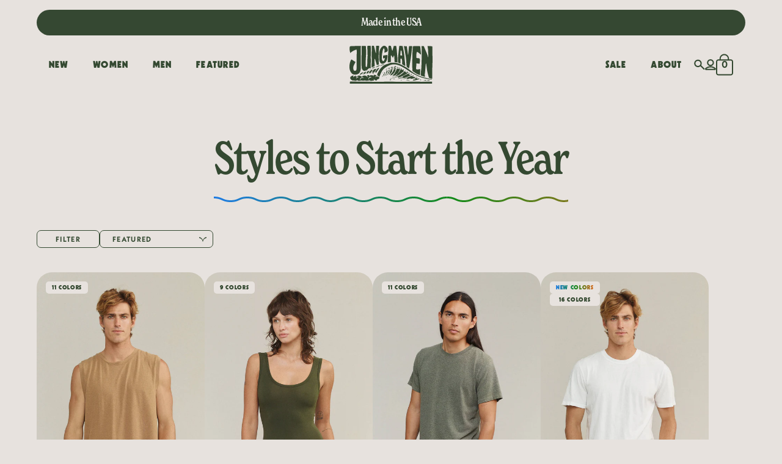

--- FILE ---
content_type: text/html; charset=utf-8
request_url: https://jungmaven.com/collections/styles-to-start-the-year?page=1
body_size: 95745
content:
<!doctype html>
<html class="no-js" lang="en">
  <head>
    <script>
  window.KiwiSizing = window.KiwiSizing === undefined ? {} : window.KiwiSizing;
  KiwiSizing.shop = "jungmaven.myshopify.com";
  
  
  </script>
    <meta charset="utf-8">
    <meta http-equiv="X-UA-Compatible" content="IE=edge">
    <meta name="viewport" content="width=device-width,initial-scale=1">
    <meta name="theme-color" content="">
    <meta name="referrer" content="no-referrer">

    <link rel="canonical" href="https://jungmaven.com/collections/styles-to-start-the-year"><link href="https://cdn.shopify.com" rel="preconnect"  crossorigin>
<link href="https://connect.facebook.net" rel="preconnect" crossorigin>
<link href="https://facebook.net" rel="preconnect" crossorigin>
<link href="https://google-analytics.com" rel="preconnect" crossorigin>
<link href="https://www.googletagmanager.com" rel="preconnect" crossorigin>
<link href="https://googleadservices.com" rel="preconnect" crossorigin>
<link href="https://googleads.g.doubleclick.net" rel="preconnect" crossorigin>
<link href="https://cdn.iubenda.com" rel="preconnect" crossorigin>
<link href="https://iubenda.com" rel="preconnect" crossorigin>
<link href="https://fast.a.klaviyo.com" rel="preconnect" crossorigin>
<link href="https://static.klaviyo.com" rel="preconnect" crossorigin>
<link href="https://ct.pinterest.com" rel="preconnect" crossorigin>
<link href="https://cdn-swell-assets.yotpo.com" rel="preconnect" crossorigin>
<link href="https://hello.zonos.com" rel="preconnect" crossorigin>
<link href="https://shop-dutytax.zonos.com" rel="preconnect" crossorigin>
<link href="https://cdn.hextom.com" rel="preconnect" crossorigin>
<link href="https://use.typekit.net" rel="preconnect" crossorigin><link rel="icon" type="image/png" href="//jungmaven.com/cdn/shop/files/JMFavicon2021.jpg?crop=center&height=32&v=1693346540&width=32"><title>
      Styles to Start the Year
 &ndash; Jungmaven</title>

    

    <script src="//jungmaven.com/cdn/shop/t/163/assets/constants.js?v=58251544750838685771694678573" defer="defer"></script>
    <script src="//jungmaven.com/cdn/shop/t/163/assets/pubsub.js?v=158357773527763999511694678579" defer="defer"></script>
    <script src="//jungmaven.com/cdn/shop/t/163/assets/global.js?v=132836386113133369541694678578" defer="defer"></script>
    <script src="//jungmaven.com/cdn/shop/t/163/assets/global_extended.js?v=41570713682093780271741948488" defer="defer"></script><script src="//jungmaven.com/cdn/shop/t/163/assets/theme.js?v=162513297769690185431762943815" defer="defer"></script>
    <link rel="stylesheet" href="https://use.typekit.net/ksd7jbt.css">
<link rel="stylesheet" href="https://use.typekit.net/kex6pvu.css">

<link
  rel="stylesheet"
  href="//jungmaven.com/cdn/shop/t/163/assets/component-swiper-bundle.css?v=139983809956257323331694678580"
  media="print"
  onload="this.media='all'">
    
    <style data-shopify>
      html{scroll-behavior:smooth;box-sizing:border-box;height:100%}body{overflow-x:hidden;padding:0;margin:0;min-height:100%}a{text-decoration:none;color:inherit}div{box-sizing:border-box}ul[class]{list-style-type:none;padding:0;margin:0}video,svg,img{max-width:100%;height:auto;vertical-align:middle}input,textarea{box-sizing:border-box}input[type=search]::-ms-clear,input[type=search]::-ms-reveal{display:none;width:0;height:0}input[type=search]::-webkit-search-decoration,input[type=search]::-webkit-search-cancel-button,input[type=search]::-webkit-search-results-button,input[type=search]::-webkit-search-results-decoration{display:none}details,details summary{padding-left:0;background-image:none;-webkit-appearance:none;list-style:none}details::-webkit-details-marker,details summary::-webkit-details-marker{display:none}details summary{cursor:pointer}:root{--grid-mobile-horizontal-spacing: 10px;--grid-mobile-vertical-spacing: 30px;--grid-desktop-horizontal-spacing: 20px;--grid-desktop-vertical-spacing: 90px}:root{--screen-break: 768px}html{min-height:100%}body{font-family:sans-serif;font-size:15px;font-weight:normal;line-height:normal;letter-spacing:normal;background-color:#fff;color:gray}body #main{position:relative}small{font-size:.7em}:root{--section-announcement-bar: 0}.overflow-hidden{overflow:hidden}.focus-inset:focus-visible{outline:.2rem solid #000;outline-offset:-0.2rem}.focused.focus-inset,.no-js .focus-inset:focus{outline:.2rem solid #000;outline-offset:-0.2rem}.no-js .focus-inset:focus:not(:focus-visible){outline:0;box-shadow:none}.section{scroll-margin-top:calc(80px + 20px);margin:0 0 40px 0}.underlined-link{text-decoration:underline}textarea,input[type=date],input[type=tel],input[type=search],input[type=email],input[type=password],input[type=text]{width:100%;padding:5px 10px;border-width:1px;border-style:solid;border-radius:3px;border-color:#79889f;font-size:15px;font-family:sans}.focus-none{box-shadow:none !important;outline:0 !important}.hidden{display:none !important}.visually-hidden{position:absolute !important;overflow:hidden;width:1px;height:1px;margin:-1px;padding:0;border:0;clip:rect(0 0 0 0);word-wrap:normal !important}.visually-hidden--inline{margin:0;height:1em}.container{padding:0 18px;box-sizing:border-box;width:100%}h1,.h1{font-family:new-spirit-condensed;color:gray;text-shadow:none;text-transform:none;font-size:36px;font-weight:500;letter-spacing:-0.04em;line-height:1em;margin-top:20px;margin-bottom:20px}h2,.h2{font-family:new-spirit-condensed;text-transform:none;font-size:36px;font-weight:500;letter-spacing:-0.04em;line-height:1.067em;margin-top:20px;margin-bottom:20px}h3,.h3{font-family:swell;text-transform:none;font-size:20px;font-weight:400;letter-spacing:.03em;line-height:1.2em;margin-top:19px;margin-bottom:19px}h4,.h4{font-family:new-spirit-condensed;text-transform:none;font-size:20px;font-weight:500;letter-spacing:-0.04em;line-height:1.2em;margin-top:19px;margin-bottom:19px}h5,.h5{font-family:swell;text-transform:none;font-size:32px;font-weight:400;letter-spacing:.03em;line-height:1.2em;margin-top:16px;margin-bottom:16px}h6,.h6{font-family:sans;text-transform:none;font-size:10px;font-weight:100;letter-spacing:0em;line-height:140%;margin-top:12px;margin-bottom:12px}.text-align-center{text-align:center}.text-align-left{text-align:left}.text-align-right{text-align:right}.rte ol:first-child,.rte ul:first-child,.rte p:first-child,.title ol:first-child,.title ul:first-child,.title p:first-child,.p ol:first-child,.p ul:first-child,.p p:first-child,.text ol:first-child,.text ul:first-child,.text p:first-child{margin-top:0}.rte ol:last-child,.rte ul:last-child,.rte p:last-child,.title ol:last-child,.title ul:last-child,.title p:last-child,.p ol:last-child,.p ul:last-child,.p p:last-child,.text ol:last-child,.text ul:last-child,.text p:last-child{margin-bottom:0}#MainContent{padding-top:20px;padding-bottom:20px;overflow:hidden}.icon{width:32px;height:32px;padding:2px;box-sizing:border-box}.full-width,.full-width-background-edge,.full-width-background{width:100vw;position:relative;left:50%;right:50%;margin-left:-50vw !important;margin-right:-50vw !important;max-width:none}.full-width>*:not(img):not(video),.full-width-background-edge>*:not(img):not(video),.full-width-background>*:not(img):not(video){padding-left:18px;padding-right:18px;box-sizing:border-box;margin-left:auto;margin-right:auto;max-width:1440px}.full-width *.full-width-background-edge>*:not(img):not(video),.full-width-background-edge *.full-width-background-edge>*:not(img):not(video),.full-width-background *.full-width-background-edge>*:not(img):not(video){padding-left:0;padding-right:0;box-sizing:border-box}.content-edge{margin-left:-18px;margin-right:-18px}.width-narrow{width:100%;max-width:680px;margin-left:auto;margin-right:auto}.width-narrow.text-align-left{margin-left:0}.width-narrow.text-align-right{margin-right:0}.width-very-narrow{width:100%;max-width:480px;margin-left:auto;margin-right:auto}.width-very-narrow.text-align-left{margin-left:0}.width-very-narrow.text-align-right{margin-right:0}.overflow-hidden{overflow:hidden}button,button.shopify-payment-button__button,.button{display:inline-block;height:fit-content;white-space:nowrap;background:linear-gradient(90deg, #1F7CE4 0%, #148A19 51.56%, #DF681E 100%);color:#e7e2de;border:0 solid rgba(0,0,0,0);border-radius:100px;padding:10px;font-family:swell;font-size:16px;font-weight:400;letter-spacing:.002em;cursor:pointer;transition:all .4s ease}button.shopify-payment-button__button,button.shopify-payment-button__button.shopify-payment-button__button,.button.shopify-payment-button__button{line-height:inherit}button.shopify-payment-button__button--unbranded:hover:not([disabled]),button:hover,button.shopify-payment-button__button.shopify-payment-button__button--unbranded:hover:not([disabled]),button.shopify-payment-button__button:hover,.button.shopify-payment-button__button--unbranded:hover:not([disabled]),.button:hover{background:linear-gradient(270deg, #1F7CE4 0%, #148A19 51.56%, #DF681E 100%);color:#e7e2de;border-color:rgba(0,0,0,0)}button.shopify-payment-button__button--unbranded:hover:not([disabled]) svg path,button:hover svg path,button.shopify-payment-button__button.shopify-payment-button__button--unbranded:hover:not([disabled]) svg path,button.shopify-payment-button__button:hover svg path,.button.shopify-payment-button__button--unbranded:hover:not([disabled]) svg path,.button:hover svg path{color:#e7e2de;fill:#e7e2de}button.button-icon,button.shopify-payment-button__button.button-icon,.button.button-icon{background:#000;color:#fff;border-color:#000;border-radius:6px;padding:6px}button.button-icon:hover,button.shopify-payment-button__button.button-icon:hover,.button.button-icon:hover{background:#000;color:#fff;border-color:#000}button.button-icon .icon,button.shopify-payment-button__button.button-icon .icon,.button.button-icon .icon{margin:0;width:32px;height:32px}button.loading .icon:not(.icon-spinner),button.shopify-payment-button__button.loading .icon:not(.icon-spinner),.button.loading .icon:not(.icon-spinner){display:none}button .loading-overlay__spinner,button.shopify-payment-button__button .loading-overlay__spinner,.button .loading-overlay__spinner{display:inline-block}button .loading-overlay__spinner svg,button.shopify-payment-button__button .loading-overlay__spinner svg,.button .loading-overlay__spinner svg{animation:rotation 2s infinite linear}.shopify-payment-button__button--hidden{display:none}@keyframes rotation{from{transform:rotate(0deg)}to{transform:rotate(359deg)}}@keyframes animateMenuOpen{0%{opacity:0;transform:translateY(-1.5rem)}100%{opacity:1;transform:translateY(0)}}@media only screen and (max-width: 768px){.show-desktop,.hide-mobile{display:none !important}}@media only screen and (min-width: 769px){body{font-size:15px}h1,.h1{font-size:75px;font-weight:500;letter-spacing:-0.04em;line-height:1.17em;margin-top:40px;margin-bottom:40px}h2,.h2{font-size:75px;font-weight:500;letter-spacing:-0.04em;line-height:1.067em;margin-top:40px;margin-bottom:40px}h3,.h3{font-size:40px;font-weight:400;letter-spacing:.03em;line-height:1.2em;margin-top:13px;margin-bottom:13px}h4,.h4{font-size:20px;font-weight:500;letter-spacing:-0.04em;line-height:1.2em;margin-top:13px;margin-bottom:13px}h5,.h5{font-size:32px;font-weight:400;letter-spacing:.03em;line-height:1.2em;margin-top:18px;margin-bottom:18px}h6,.h6{font-size:12px;font-weight:100;letter-spacing:0em;line-height:140%;margin-top:14px;margin-bottom:14px}.h1-desktop{font-size:75px;font-weight:500;letter-spacing:-0.04em;line-height:1.17em;margin-top:40px;margin-bottom:40px}.h2-desktop{font-size:75px;font-weight:500;letter-spacing:-0.04em;line-height:1.067em;margin-top:40px;margin-bottom:40px}.h3-desktop{font-size:40px;font-weight:400;letter-spacing:.03em;line-height:1.2em;margin-top:13px;margin-bottom:13px}.h4-desktop{font-size:20px;font-weight:500;letter-spacing:-0.04em;line-height:1.2em;margin-top:13px;margin-bottom:13px}.h5-desktop{font-size:32px;font-weight:400;letter-spacing:.03em;line-height:1.2em;margin-top:18px;margin-bottom:18px}.h6-desktop{font-size:12px;font-weight:100;letter-spacing:0em;line-height:140%;margin-top:14px;margin-bottom:14px}#MainContent{padding-top:20px;padding-bottom:20px;overflow:visible}.hide-desktop,.show-mobile{display:none !important}.container{max-width:1440px;padding:0 24px;margin:0 auto}.content-edge{margin-left:-24px;margin-right:-24px}.full-width>*{padding-left:24px;padding-right:24px}.full-width-background>*:not(img):not(video):not(svg){max-width:1440px;padding-left:24px;padding-right:24px;margin-left:auto;margin-right:auto;box-sizing:border-box}}:root{--grid-mobile-horizontal-spacing: 10px;--grid-mobile-vertical-spacing: 30px;--grid-desktop-horizontal-spacing: 20px;--grid-desktop-vertical-spacing: 90px}body{background:#e7e2de !important;font-family:neue-kabel;text-transform:none;font-size:14px;font-weight:500;letter-spacing:0em;line-height:1.5em}@media only screen and (min-width: 768px){body{font-size:16px;font-weight:500;letter-spacing:0em;line-height:1.2em}}@media only screen and (max-width: 768px){.template-index #MainContent{overflow:visible !important;padding-left:0px;padding-right:0px}.template-index .wrapper.content-edge .content{padding-left:15px;padding-right:15px}}section{box-sizing:border-box}button.unstyled,.btn.unstyled{background:unset;border:unset;border-radius:unset;text-decoration:none}button.unstyled.shopify-payment-button__button--unbranded:hover:not([disabled]),button.unstyled:hover,.btn.unstyled.shopify-payment-button__button--unbranded:hover:not([disabled]),.btn.unstyled:hover{background:unset;color:#344931;border-color:unset}button.unstyled.shopify-payment-button__button--unbranded:hover:not([disabled]) svg path,button.unstyled:hover svg path,.btn.unstyled.shopify-payment-button__button--unbranded:hover:not([disabled]) svg path,.btn.unstyled:hover svg path{color:#344931;fill:#344931}button.unstyled.button-icon,.btn.unstyled.button-icon{background:unset;border-color:unset;border-radius:unset}button.unstyled.button-icon:hover,.btn.unstyled.button-icon:hover{background:unset;border-color:unset}button:not(.unstyled),.btn:not(.unstyled){display:inline-block;position:relative;height:fit-content;white-space:nowrap;background:linear-gradient(90deg, #1F7CE4 0%, #148A19 51.56%, #DF681E 100%);color:#e7e2de;border:0 solid rgba(0,0,0,0);border-radius:100px;padding:10px;font-family:swell;font-size:16px;font-weight:400;line-height:110%;letter-spacing:.002em;cursor:pointer;transition:all .4s ease;text-decoration:none}button:not(.unstyled).shopify-payment-button__button,.btn:not(.unstyled).shopify-payment-button__button{line-height:unset}button:not(.unstyled).shopify-payment-button__button--unbranded:hover:not([disabled]),button:not(.unstyled):hover,.btn:not(.unstyled).shopify-payment-button__button--unbranded:hover:not([disabled]),.btn:not(.unstyled):hover{background:linear-gradient(270deg, #1F7CE4 0%, #148A19 51.56%, #DF681E 100%);color:#e7e2de;border-color:rgba(0,0,0,0)}button:not(.unstyled).shopify-payment-button__button--unbranded:hover:not([disabled]) svg path,button:not(.unstyled):hover svg path,.btn:not(.unstyled).shopify-payment-button__button--unbranded:hover:not([disabled]) svg path,.btn:not(.unstyled):hover svg path{color:#e7e2de;fill:#e7e2de}button:not(.unstyled).button-icon,.btn:not(.unstyled).button-icon{background:#000;color:#fff;border-color:#000;border-radius:6px;padding:6px}button:not(.unstyled).button-icon:hover,.btn:not(.unstyled).button-icon:hover{background:#000;color:#fff;border-color:#000}button:not(.unstyled).button-icon .icon,.btn:not(.unstyled).button-icon .icon{margin:0;width:32px;height:32px}button:not(.unstyled).loading .icon:not(.icon-spinner),.btn:not(.unstyled).loading .icon:not(.icon-spinner){display:none}button:not(.unstyled) .loading-overlay__spinner,.btn:not(.unstyled) .loading-overlay__spinner{display:inline-block;position:absolute;right:50px;top:50%;transform:translate(-50%, -50%);width:20px;height:20px;font-size:0;line-height:0}button:not(.unstyled) .loading-overlay__spinner svg,.btn:not(.unstyled) .loading-overlay__spinner svg{stroke:#e7e2de;animation:rotation 2s infinite linear}.w-\[auto\]{width:auto}.w-\[12px\]{width:12px}.w-\[16px\]{width:16px}.w-\[18px\]{width:18px}.w-\[20px\]{width:20px}.w-\[24px\]{width:24px}.w-\[26px\]{width:26px}.w-\[28px\]{width:28px}.w-\[30px\]{width:30px}.w-\[44px\]{width:44px}.h-\[auto\]{height:auto}.h-\[12px\]{height:12px}.h-\[16px\]{height:16px}.h-\[18px\]{height:18px}.h-\[20px\]{height:20px}.h-\[24px\]{height:24px}.h-\[26px\]{height:26px}.h-\[28px\]{height:28px}.h-\[30px\]{height:30px}.page-width{width:100%;max-width:1440px !important;margin:0 auto !important;padding-left:15px;padding-right:15px}@media only screen and (min-width: 768px){.page-width{padding-left:60px;padding-right:60px}}.content-edge{margin-left:-18px;margin-right:-18px}@media only screen and (min-width: 768px){.content-edge{margin-left:-24px;margin-right:-24px}}.full-width-background-edge,.full-width-background{width:100vw;position:relative;left:50%;right:50%;margin-left:-50vw !important;margin-right:-50vw !important;max-width:none}.full-width-background-edge>*:not(img):not(video),.full-width-background>*:not(img):not(video){padding-left:15px;padding-right:15px;box-sizing:border-box;margin-left:auto;margin-right:auto;max-width:1440px}@media only screen and (min-width: 768px){.full-width-background-edge>*:not(img):not(video),.full-width-background>*:not(img):not(video){padding-left:60px;padding-right:60px}}.full-width-background-edge *.full-width-background-edge>*:not(img):not(video),.full-width-background *.full-width-background-edge>*:not(img):not(video){padding-left:0;padding-right:0;box-sizing:border-box}.relative{position:relative}svg{max-width:unset}h1,.h1,h2,.h2,h3,.h3,h4,.h4,h5,.h5,h6,.h6{margin:0}h1:focus-visible,.h1:focus-visible,h2:focus-visible,.h2:focus-visible,h3:focus-visible,.h3:focus-visible,h4:focus-visible,.h4:focus-visible,h5:focus-visible,.h5:focus-visible,h6:focus-visible,.h6:focus-visible{outline:none}.body-2{font-family:new-spirit-condensed;text-transform:none;font-size:20px;font-weight:500;letter-spacing:-0.04em;line-height:1.5em}@media only screen and (min-width: 768px){.body-2{font-size:24px;font-weight:500;letter-spacing:-0.04em;line-height:1.33em}}.subheading-1{font-family:swell;font-weight:400;font-size:16px;line-height:1.1em;letter-spacing:.02em;text-transform:none}@media only screen and (min-width: 768px){.subheading-1{font-weight:400;font-size:24px;line-height:1.2em;letter-spacing:.02em}}form button[type=submit]{background:linear-gradient(90deg, #1F7CE4 0%, #148A19 51.56%, #DF681E 100%);color:#e7e2de;outline:solid 0 rgba(0,0,0,0);border-radius:10px;padding:8px 50px;font-family:swell;font-size:20px;font-weight:400;line-height:120%;letter-spacing:.025em}form button[type=submit]:hover{background:#e7e2de;color:#344931;outline:solid 1px #344931}form button[type=submit]:disabled{opacity:.5;cursor:not-allowed}product-form form button[type=submit]:hover{background:linear-gradient(270deg, #1F7CE4 0%, #148A19 51.56%, #DF681E 100%);color:#e7e2de;outline:solid 1px #344931}.grid{display:flex !important;flex-wrap:wrap;margin-bottom:2rem;padding:0;list-style:none;column-gap:var(--grid-mobile-horizontal-spacing) !important;row-gap:var(--grid-mobile-vertical-spacing) !important}@media screen and (min-width: 750px){.grid{column-gap:var(--grid-desktop-horizontal-spacing) !important;row-gap:var(--grid-desktop-vertical-spacing) !important}}.grid:last-child{margin-bottom:0}.grid__item{width:calc(25% - var(--grid-mobile-horizontal-spacing)*3/4);max-width:calc(50% - var(--grid-mobile-horizontal-spacing)/2);flex-grow:1;flex-shrink:0}@media screen and (min-width: 750px){.grid__item{width:calc(25% - var(--grid-desktop-horizontal-spacing)*3/4);max-width:calc(50% - var(--grid-desktop-horizontal-spacing)/2)}}.grid--gapless.grid{column-gap:0;row-gap:0}@media screen and (max-width: 749px){.grid__item.slider__slide--full-width{width:100%;max-width:none}}.grid--1-col .grid__item{max-width:100%;width:100%}.grid--3-col .grid__item{width:calc(33.33% - var(--grid-mobile-horizontal-spacing)*2/3)}@media screen and (min-width: 750px){.grid--3-col .grid__item{width:calc(33.33% - var(--grid-desktop-horizontal-spacing)*2/3)}}.grid--2-col .grid__item{width:calc(50% - var(--grid-mobile-horizontal-spacing)/2)}@media screen and (min-width: 750px){.grid--2-col .grid__item{width:calc(50% - var(--grid-desktop-horizontal-spacing)/2)}.grid--4-col-tablet .grid__item{width:calc(25% - var(--grid-desktop-horizontal-spacing)*3/4)}.grid--3-col-tablet .grid__item{width:calc(33.33% - var(--grid-desktop-horizontal-spacing)*2/3)}.grid--2-col-tablet .grid__item{width:calc(50% - var(--grid-desktop-horizontal-spacing)/2)}}@media screen and (max-width: 989px){.grid--1-col-tablet-down .grid__item{width:100%;max-width:100%}.slider--tablet.grid--peek{margin:0;width:100%}.slider--tablet.grid--peek .grid__item{box-sizing:content-box;margin:0}.slider.slider--tablet .scroll-trigger.animate--slide-in,.slider.slider--mobile .scroll-trigger.animate--slide-in{animation:none;opacity:1;transform:inherit}.scroll-trigger:not(.scroll-trigger--offscreen) .slider--tablet{animation:var(--animation-slide-in)}}@media screen and (min-width: 990px){.grid--6-col-desktop .grid__item{width:calc(16.66% - var(--grid-desktop-horizontal-spacing)*5/6);max-width:calc(16.66% - var(--grid-desktop-horizontal-spacing)*5/6)}.grid--5-col-desktop .grid__item{width:calc(20% - var(--grid-desktop-horizontal-spacing)*4/5);max-width:calc(20% - var(--grid-desktop-horizontal-spacing)*4/5)}.grid--4-col-desktop .grid__item{width:calc(25% - var(--grid-desktop-horizontal-spacing)*3/4);max-width:calc(25% - var(--grid-desktop-horizontal-spacing)*3/4)}.grid--4-col-desktop .grid__item.row-2-col{width:calc(50% - var(--grid-mobile-horizontal-spacing));max-width:calc(50% - var(--grid-mobile-horizontal-spacing)/2)}.grid--4-col-desktop .grid__item.row-4-col{width:100%;max-width:100%}.grid--3-col-desktop .grid__item{width:calc(33.33% - var(--grid-desktop-horizontal-spacing)*2/3);max-width:calc(33.33% - var(--grid-desktop-horizontal-spacing)*2/3)}.grid--2-col-desktop .grid__item{width:calc(50% - var(--grid-desktop-horizontal-spacing)/2);max-width:calc(50% - var(--grid-desktop-horizontal-spacing)/2)}.slider.slider--desktop .scroll-trigger.animate--slide-in{animation:none;opacity:1;transform:inherit}.scroll-trigger:not(.scroll-trigger--offscreen) .slider--desktop{animation:var(--animation-slide-in)}}@media screen and (min-width: 990px){.grid--1-col-desktop{flex:0 0 100%;max-width:100%}.grid--1-col-desktop .grid__item{width:100%;max-width:100%}}@media screen and (max-width: 749px){.grid--peek.slider--mobile{margin:0;width:100%}.grid--peek.slider--mobile .grid__item{box-sizing:content-box;margin:0}.grid--peek .grid__item{min-width:35%}.grid--peek.slider .grid__item:first-of-type{margin-left:1.5rem}.grid--peek.slider:after{margin-left:calc(-1*var(--grid-mobile-horizontal-spacing))}.grid--2-col-tablet-down .grid__item{width:calc(50% - var(--grid-mobile-horizontal-spacing)/2)}.grid--2-col-tablet-down .grid__item.row-2-col.mobile-full-width,.grid--2-col-tablet-down .grid__item.row-4-col{width:100%;max-width:100%}.slider--tablet.grid--peek.grid--2-col-tablet-down .grid__item,.grid--peek .grid__item{width:calc(50% - var(--grid-mobile-horizontal-spacing) - 3rem)}.slider--tablet.grid--peek.grid--1-col-tablet-down .grid__item,.slider--mobile.grid--peek.grid--1-col-tablet-down .grid__item{width:calc(100% - var(--grid-mobile-horizontal-spacing) - 3rem)}}@media screen and (min-width: 750px)and (max-width: 989px){.slider--tablet.grid--peek .grid__item{width:calc(25% - var(--grid-desktop-horizontal-spacing) - 3rem)}.slider--tablet.grid--peek.grid--3-col-tablet .grid__item{width:calc(33.33% - var(--grid-desktop-horizontal-spacing) - 3rem)}.slider--tablet.grid--peek.grid--2-col-tablet .grid__item,.slider--tablet.grid--peek.grid--2-col-tablet-down .grid__item{width:calc(50% - var(--grid-desktop-horizontal-spacing) - 3rem)}.slider--tablet.grid--peek .grid__item:first-of-type{margin-left:1.5rem}.grid--2-col-tablet-down .grid__item{width:calc(50% - var(--grid-desktop-horizontal-spacing)/2)}.grid--1-col-tablet-down.grid--peek .grid__item{width:calc(100% - var(--grid-desktop-horizontal-spacing) - 3rem)}}@media screen and (max-width: 749px){.small-hide{display:none !important}}@media screen and (min-width: 750px)and (max-width: 989px){.medium-hide{display:none !important}}@media screen and (min-width: 990px){.large-up-hide{display:none !important}}.image-container{position:relative}.image-container svg,.image-container video,.image-container img{position:absolute;top:0;left:0;width:100%;height:100%;object-fit:cover}custom-select{position:relative;font-family:"neue-kabel";font-size:12px;font-style:normal;font-weight:700;line-height:115%;letter-spacing:1.32px;text-transform:uppercase;color:#344931;border:solid 1px #344931;border-radius:8px;background-color:#e7e2de}custom-select select{display:none}custom-select .select-selected:after{content:"";position:absolute;top:50%;right:10px;width:13px;height:8px;transition:transform .5s ease-in-out;background:no-repeat url("data:image/svg+xml,%3Csvg width='13' height='8' viewBox='0 0 13 8' fill='none' xmlns='http://www.w3.org/2000/svg'%3E%3Cmask id='path-1-inside-1_2585_25804' fill='white'%3E%3Cpath d='M6.81733 7.71434L6.15917 7.71434C5.54803 4.36877 3.36129 2.28736 -7.02243e-08 1.89231L0.16454 0.285766C2.95207 0.624036 5.45209 2.63562 6.4638 5.52942L6.90625 4.80361C8.53125 1.89289 9.99129 0.628145 12.812 0.285767L13 1.89231C9.61449 2.28736 7.42918 4.36877 6.81733 7.71434Z'/%3E%3C/mask%3E%3Cpath d='M6.4638 5.52942L7.34035 5.22297L6.69258 3.37016L5.67093 5.04609L6.4638 5.52942ZM6.5 5.63524L5.73052 6.15499L7.38058 5.3406L6.5 5.63524ZM6.44707 5.55687L5.67758 6.07662L5.67758 6.07662L6.44707 5.55687ZM5.58726 5.83587C5.59817 5.86708 5.60889 5.89842 5.61941 5.92988L7.38058 5.3406C7.36742 5.30125 7.35401 5.26204 7.34035 5.22297L5.58726 5.83587ZM7.26948 5.11549L7.21655 5.03712L5.67758 6.07662L5.73052 6.15499L7.26948 5.11549ZM7.21655 5.03713L6.78762 4.40209L5.24865 5.44159L5.67758 6.07662L7.21655 5.03713ZM7.23993 6.0402L7.25667 6.01275L5.67093 5.04609L5.6542 5.07354L7.23993 6.0402ZM6.81733 7.71434L6.81733 9.57148L8.36563 9.57148L8.64417 8.04844L6.81733 7.71434ZM6.15917 7.71434L4.33226 8.04807L4.61054 9.57148L6.15917 9.57148L6.15917 7.71434ZM-7.02243e-08 1.89231L-1.84748 1.70309L-2.03389 3.52319L-0.216777 3.73676L-7.02243e-08 1.89231ZM0.16454 0.285766L0.388266 -1.55785L-1.49015 -1.7858L-1.68294 0.0965495L0.16454 0.285766ZM6.4638 5.52942L4.71071 6.14233L6.00625 9.84797L8.04954 6.49607L6.4638 5.52942ZM6.90625 4.80361L8.49199 5.77026L8.51048 5.73992L8.5278 5.70889L6.90625 4.80361ZM12.812 0.285767L14.6565 0.0698638L14.4397 -1.78258L12.5882 -1.55784L12.812 0.285767ZM13 1.89231L13.2152 3.73694L15.0605 3.52161L14.8446 1.67641L13 1.89231ZM6.81733 5.8572L6.15917 5.8572L6.15917 9.57148L6.81733 9.57148L6.81733 5.8572ZM7.98608 7.38061C7.62127 5.38356 6.76129 3.64904 5.38786 2.34842C4.01297 1.04642 2.23512 0.285077 0.216777 0.0478623L-0.216777 3.73676C1.12618 3.89459 2.12234 4.37148 2.83392 5.04534C3.54697 5.72058 4.08592 6.69954 4.33226 8.04807L7.98608 7.38061ZM1.84748 2.08153L2.01202 0.474983L-1.68294 0.0965495L-1.84748 1.70309L1.84748 2.08153ZM-0.0591851 2.12938C1.99153 2.37824 3.92103 3.88359 4.71071 6.14233L8.21689 4.91652C6.98315 1.38764 3.9126 -1.13017 0.388266 -1.55785L-0.0591851 2.12938ZM8.04954 6.49607L8.49199 5.77026L5.32051 3.83696L4.87806 4.56277L8.04954 6.49607ZM8.5278 5.70889C9.29323 4.33786 9.92067 3.5423 10.5575 3.04233C11.1533 2.57459 11.8807 2.26958 13.0357 2.12938L12.5882 -1.55784C10.9226 -1.35567 9.50957 -0.857116 8.26393 0.120795C7.05935 1.06647 6.14427 2.35864 5.28469 3.89832L8.5278 5.70889ZM10.9674 0.501669L11.1554 2.10821L14.8446 1.67641L14.6565 0.0698638L10.9674 0.501669ZM12.7848 0.0476837C10.7565 0.284362 8.97239 1.04426 7.59335 2.34674C6.21561 3.648 5.35566 5.38349 4.99048 7.38023L8.64417 8.04844C8.89085 6.69962 9.42948 5.72161 10.1437 5.04702C10.8567 4.37364 11.858 3.89531 13.2152 3.73694L12.7848 0.0476837Z' fill='%23344931' mask='url(%23path-1-inside-1_2585_25804)'/%3E%3C/svg%3E%0A");transform:translateY(-50%)}custom-select .select-selected.select-arrow-active:after{transform:translateY(-50%) rotate(180deg)}custom-select .select-items div,custom-select .select-selected{padding:8px 16px;cursor:pointer;height:100%;display:flex;align-items:center}custom-select .select-items{position:absolute;background-color:#e7e2de;color:#344931;top:calc(100% + 10px);left:0;right:0;z-index:99;border:solid 1px #344931;border-radius:8px;overflow:hidden}custom-select .select-hide{display:none}custom-select .select-items div:hover,custom-select .same-as-selected{background-color:#344931;color:#e7e2de}custom-select .same-as-selected{position:relative}custom-select .same-as-selected:after{content:"";position:absolute;top:10px;right:10px;width:10px;height:10px;background:no-repeat url("data:image/svg+xml,%3Csvg width='10' height='10' viewBox='0 0 10 10' fill='none' xmlns='http://www.w3.org/2000/svg'%3E%3Cpath d='M3.81733 9.49986L3.15917 9.49986C2.54803 6.15429 2 5.5 0.5 5.5L1 4.28564C3.75206 4.61961 3.03816 5.4577 3.46546 7.28109L4 5.5C5.5 2.5 7.17933 0.842622 10 0.500244L10 2.00024C6.61449 2.3953 4.42918 6.15429 3.81733 9.49986Z' fill='%23E7E2DE'/%3E%3C/svg%3E%0A")}.js .mega-menu__content{display:none}.mega-menu{position:static;height:100%}.justify-center{justify-content:center}.iub__us-widget{display:none !important}.loop-returns-activated .loop-onstore{border-top-right-radius:25px;max-width:50%}@media screen and (max-width: 1200px){.loop-returns-activated .loop-onstore{flex-direction:column;gap:12px}}@media screen and (min-width: 1200px){.loop-returns-activated .loop-onstore{max-width:40%}}.scrolling .header{background:#e7e2de}.section-header{z-index:99;position:sticky;top:0}.section-header.menu-open .header{background:#e7e2de}.header{background:#e7e2de;transition:all .4s ease-in-out}.header>.container{display:flex;flex-direction:row;align-items:center;height:80px;gap:10px;font-family:sans-serif;font-size:18px;font-weight:normal;color:#1a172c}.header>.container>.logo{max-width:157px;order:-2;z-index:1}.header>.container .separator{flex-grow:1}.header>.container .menu-trigger{order:-3}.header .header__menu.primary{flex-grow:1}.header .header__menu .list-menu{list-style-type:none;margin:0;padding:0}.header .header__menu .list-menu>li{display:inline-block}.header .header__menu .list-menu>li>a{display:inline-block;padding:10px;color:#1a172c;text-decoration:none}.header .header__menu .list-menu>li>a:hover{color:#f44591;text-decoration:underline}.header .cart-trigger{position:relative}.header .cart-trigger .cart-count-bubble{background:#f44591;color:#fff;position:absolute;top:-7px;right:-7px;width:19px;height:19px;line-height:19px;border-radius:20px;font-size:10px;text-align:center}@media only screen and (min-width: 769px){.header>.container{height:96px;gap:20px}.header>.container>.logo{max-width:230px}}.section-header.shopify-section-group-header-group{z-index:3}.shopify-section-header-sticky{position:sticky;top:0}.shopify-section-header-hidden{top:calc(-1*var(--header-height))}.shopify-section-header-hidden.menu-open{top:0}.section-header.animate{transition:top .15s ease-out}.shopify-section-group-header-group{z-index:4}.section-header~.shopify-section-group-header-group{z-index:initial}.header-wrapper{display:block;position:relative;background-color:rgb(var(--color-background));transition:box-shadow .5s ease-in-out}.scrolled-past-header .header-wrapper{background-color:#e7e2de;background-image:none;box-shadow:0px 4px 14px 0px rgba(0,0,0,.15)}.header-wrapper--border-bottom{border-bottom:.1rem solid rgba(var(--color-foreground), 0.08)}.header{background:rgba(0,0,0,0);display:grid;grid-template-areas:"left-icons heading navigation-right";grid-template-columns:1fr 2fr 1fr;align-items:center;box-sizing:border-box}@media screen and (max-width: 749px){.header{grid-template-columns:3fr 2fr 3fr;padding-left:15px;padding-right:15px;color:#344931}.header__heading .header__heading-link{color:#344931}.menu-drawer__inner-container .header__heading .header__heading-link{color:#e7e2de}.header--has-app{grid-template-columns:auto 1fr auto}}@media screen and (min-width: 1090px){.header{grid-template-columns:1fr auto 1fr}.header--top-left,.header--middle-left:not(.header--has-menu){grid-template-areas:"heading icons" "navigation navigation";grid-template-columns:1fr auto}.header--top-left.drawer-menu,.header--middle-left.drawer-menu{grid-template-areas:"navigation-left heading navigation-right";grid-template-columns:auto 1fr auto;column-gap:1rem}.header--middle-left{grid-template-areas:"heading navigation-left navigation-right";grid-template-columns:auto auto 1fr;column-gap:2rem}.header--middle-center:not(.drawer-menu){grid-template-areas:"navigation-left heading navigation-right";grid-template-columns:1fr auto 1fr;column-gap:2rem}.header--middle-center a.header__heading-link{text-align:center}.header--top-center{grid-template-areas:"left-icons heading icons" "navigation navigation navigation"}.header--top-center.drawer-menu{grid-template-areas:"left-icons heading icons";grid-template-columns:1fr auto 1fr}.header:not(.header--middle-left,.header--middle-center) .header__inline-menu{margin-top:1.05rem}}.header *[tabindex="-1"]:focus{outline:none}.header__heading{margin:0;line-height:0}.header>.header__heading-link{line-height:0}.header__heading,.header__heading-link{grid-area:heading;justify-self:center}.header__heading-link{text-decoration:none;word-break:break-word}.header__heading-link:hover .h2{color:rgb(var(--color-foreground))}.header__heading-link .h2{line-height:1;color:rgba(var(--color-foreground), 0.75)}.header__heading-logo{height:auto;max-width:100%}.header__heading-logo-wrapper{width:100%;display:inline-block;transition:width .3s cubic-bezier(0.52, 0, 0.61, 0.99)}@media screen and (max-width: 989px){.header__heading,.header__heading-link{text-align:center}.header--mobile-left .header__heading,.header--mobile-left .header__heading-link{text-align:left;justify-self:start}.header--mobile-left{grid-template-columns:auto 2fr 1fr}}@media screen and (min-width: 1090px){.header--middle-left .header__heading-link,.header--top-left .header__heading-link{margin-left:-0.75rem}.header__heading,.header__heading-link{justify-self:start}.header--middle-center .header__heading-link,.header--middle-center .header__heading{justify-self:center;text-align:center}.header--top-center .header__heading-link,.header--top-center .header__heading{justify-self:center;text-align:center}}.header__icons{display:flex;gap:20px;justify-self:end;align-items:center}@media only screen and (min-width: 768px){.header__icons{gap:40px;padding-right:20px}}.header__icons .shopify-app-block{max-width:4.4rem;max-height:4.4rem;overflow:hidden}.header__icon:not(.header__icon--summary),.header__icon span{display:flex;align-items:center;justify-content:center}.header__icon{color:rgb(var(--color-foreground))}.header__icon span{height:100%}.header__icon::after{content:none}.header__icon--menu[aria-expanded=true]::before{content:"";top:100%;left:0;height:calc(var(--viewport-height, 100vh) - (var(--header-bottom-position, 100%)));width:100%;display:block;position:absolute;background:rgba(var(--color-foreground), 0.5)}.menu-drawer ul.menu-drawer__menu li .search-modal{margin-top:15px;opacity:1}.menu-drawer ul.menu-drawer__menu li .search-modal .search-modal__content{background:rgba(0,0,0,0);border:2px solid #e7e2de;justify-content:start}.menu-drawer ul.menu-drawer__menu li .search-modal .search-modal__content button.search__button{color:#fff;padding:2px}.menu-drawer ul.menu-drawer__menu li .search-modal .search-modal__content span.search__button-text{font-family:Neue Kabel;font-size:14px;font-style:normal;font-weight:500;line-height:150%}.header>.header__search{grid-area:left-icons;justify-self:start}.header--top-center.drawer-menu>.header__search{margin-left:3.2rem}.header--top-center header-drawer{grid-area:left-icons}.header:not(.header--has-menu) *>.header__search{display:none}.header__search{display:inline-flex;line-height:0}.header--top-center>.header__search{display:none}.header--top-center *>.header__search{display:inline-flex}@media screen and (min-width: 1090px){.header:not(.header--top-center) *>.header__search,.header--top-center>.header__search{display:inline-flex}.header:not(.header--top-center)>.header__search,.header--top-center *>.header__search{display:none}}.no-js .predictive-search{display:none}details[open]>.search-modal{opacity:1;animation:animateMenuOpen var(--duration-default) ease}.no-js details[open]>.header__icon--search{top:1rem;right:.5rem}.search-modal{opacity:0;border-bottom:.1rem solid rgba(var(--color-foreground), 0.08);min-height:calc(100% + var(--inputs-margin-offset) + 2*var(--inputs-border-width));height:fit-content !important;top:120% !important;background:rgba(0,0,0,0) !important;align-items:flex-start !important}@media only screen and (min-width: 768px){.search-modal{top:100% !important;padding:0 60px}}@media only screen and (min-width: 768px){.scrolled-past-header .search-modal{top:calc(100% + 10px) !important}}.search-modal__content{display:flex;align-items:center;justify-content:center;width:100%;height:auto !important;padding:0 5rem 0 1rem;line-height:calc(1 + .8/var(--font-body-scale));position:relative;max-width:unset !important;padding:20px 10px;background:#e7e2de;border-radius:25px;border:2px solid #344931}@media only screen and (min-width: 768px){.search-modal__content{padding:20px 60px}}.search-modal__content .field{align-items:center}.search-modal__content .field .search__button{position:relative !important}.search-modal__content-bottom{bottom:calc(var(--inputs-margin-offset)/2)}.search-modal__content-top{top:calc(var(--inputs-margin-offset)/2)}.search-modal__form{width:100%}.search__button,.search-modal__close-button{color:#344931}.search-modal__close-button{position:absolute;right:.3rem}@media screen and (min-width: 750px){.search-modal__close-button{right:1rem}}@media screen and (min-width: 1090px){.search-modal__form{max-width:74.2rem}.search-modal__close-button{position:initial;margin-left:.5rem}}.header__icon--menu .icon{display:block;position:absolute;opacity:1;transform:scale(1);transition:transform 150ms ease,opacity 150ms ease}details:not([open])>.header__icon--menu .icon-close,details[open]>.header__icon--menu .icon-hamburger{visibility:hidden;opacity:0}.js details[open]:not(.menu-opening)>.header__icon--menu .icon-close{visibility:hidden}.js details[open]:not(.menu-opening)>.header__icon--menu .icon-hamburger{visibility:visible;opacity:1}.js details>.header__submenu{opacity:0;transform:translateY(-1.5rem)}details[open]>.header__submenu{animation:animateMenuOpen .5s ease;animation-fill-mode:forwards;z-index:1;opacity:1;transform:translateY(0)}.header__inline-menu{display:none}.header__inline-menu-container{display:flex}.header__inline-location-left{grid-area:navigation-left;justify-content:flex-start}.header__inline-location-right{grid-area:navigation-right;justify-content:flex-end;gap:20px}.header__inline-menu .list-menu{width:100%}.header__inline-menu.header__inline-location-left .list-menu{justify-content:flex-start}.header__inline-menu.header__inline-location-right .list-menu{justify-content:flex-end}.header--top-center .header__inline-menu,.header--top-center .header__heading-link{margin-left:0}@media screen and (min-width: 1090px){.header__inline-menu{display:block;height:96px}.header--top-center .header__inline-menu{justify-self:center}.header--top-center .header__inline-menu>.list-menu--inline{justify-content:center}.list-menu--inline{height:100%;align-items:center}.list-menu--inline>li{height:100%}.header--middle-left .header__inline-menu{margin-left:0}}.header__menu{padding:0 1rem}.header__menu-item{height:100%;padding:0 20px;text-decoration:none;color:rgba(var(--color-foreground), 0.75)}.header__menu-item:hover{color:rgb(var(--color-foreground))}.header__menu-item span{transition:text-decoration var(--duration-short) ease}details[open]>.header__menu-item .icon-caret{transform:rotate(180deg)}.header__submenu{transition:opacity var(--duration-default) ease,transform var(--duration-default) ease}.global-settings-popup,.header__submenu.global-settings-popup{border-radius:var(--popup-corner-radius);border-color:rgba(var(--color-foreground), var(--popup-border-opacity));border-style:solid;border-width:var(--popup-border-width);box-shadow:var(--popup-shadow-horizontal-offset) var(--popup-shadow-vertical-offset) var(--popup-shadow-blur-radius) rgba(var(--color-shadow), var(--popup-shadow-opacity));z-index:-1}.header__submenu.list-menu{padding:1rem 0}.header__submenu .header__submenu{background-color:rgba(var(--color-foreground), 0.03);padding:1rem 0;margin:1rem 0}.header__submenu .header__menu-item:after{right:2rem}.header__submenu .header__menu-item{justify-content:space-between;padding:.8rem 2rem}.header__submenu .header__menu-item:hover{text-decoration-line:underline}.header__menu-item .icon-caret{right:.8rem}.header__submenu .icon-caret{flex-shrink:0;margin-left:1rem;position:static}header-menu>details,details-disclosure>details{position:relative}@keyframes animateMenuOpen{0%{opacity:0;transform:translateY(-1.5rem)}100%{opacity:1;transform:translateY(0)}}.overflow-hidden-mobile,.overflow-hidden-tablet,.overflow-hidden-desktop{overflow:hidden}@media screen and (min-width: 750px){.overflow-hidden-mobile{overflow:auto}}@media screen and (min-width: 1090px){.overflow-hidden-tablet{overflow:auto}}.header__icon--cart [data-cart-item-count]{position:relative}.header__icon--cart [data-cart-item-count]:after{content:attr(data-cart-item-count);width:100%;aspect-ratio:1;position:absolute;top:23%;left:0px;font-family:"neue-kabel";font-style:normal;font-weight:700;font-size:16px;text-transform:uppercase;display:flex;align-items:center;justify-content:center}@media only screen and (max-width: 767px){.header__icon--account{display:none !important}.shopify-section-header-sticky:not(.scrolled-past-header) header.light-theme .header__icon *,.shopify-section-header-sticky:not(.scrolled-past-header) header.light-theme .header__heading-logo *,.shopify-section-header-sticky:not(.scrolled-past-header) header.light-theme .header__menu-item *{color:#e7e2de !important}}@media only screen and (min-width: 768px){header{padding:0 120px}header *{color:#344931}header.dark-theme .header__icon *,header.dark-theme .header__heading-logo *,header.dark-theme .header__menu-item *{color:#344931 !important}header.light-theme .header__icon *,header.light-theme .header__heading-logo *,header.light-theme .header__menu-item *{color:#e7e2de !important}header .header__menu-item{font-family:"swell";font-style:normal;font-weight:400;font-size:16px;line-height:19px;text-align:center;letter-spacing:.07em;text-transform:uppercase;position:relative}header details[open] .header__menu-item:after,header .header__menu-item:hover:after{content:"";width:80%;height:8px;position:absolute;bottom:25px;left:10%;overflow:hidden;background-image:url("data:image/svg+xml,%3Csvg width='75' height='8' viewBox='0 0 75 8' fill='none' xmlns='http://www.w3.org/2000/svg'%3E%3Cpath d='M0 2C7.49981 2 7.49981 6 14.9997 6C22.4995 6 22.4996 2 29.9995 2C37.4994 2 37.4995 6 44.9997 6C52.4998 6 52.4998 2 59.9998 2C67.4999 2 67.4999 6 75 6' stroke='url(%23paint0_linear_2585_26197)' stroke-width='3' stroke-miterlimit='10'/%3E%3Cdefs%3E%3ClinearGradient id='paint0_linear_2585_26197' x1='4.19095e-07' y1='4' x2='75' y2='4' gradientUnits='userSpaceOnUse'%3E%3Cstop stop-color='%231F7CE4'/%3E%3Cstop offset='0.515625' stop-color='%23148A19'/%3E%3Cstop offset='1' stop-color='%23DF681E'/%3E%3C/linearGradient%3E%3C/defs%3E%3C/svg%3E%0A");background-repeat:no-repeat;background-size:cover;background-position:left}.shopify-section-header-sticky.scrolled-past-header header.light-theme .header__icon *,.shopify-section-header-sticky.scrolled-past-header header.light-theme .header__heading-logo *,.shopify-section-header-sticky.scrolled-past-header header.light-theme .header__menu-item *{color:#344931 !important}}#gradient-horizontal{--color-stop-1: #1F7CE4;--color-stop-2: #148A19;--color-stop-3: #DF681E}details[open] .header__icon .icon-search{fill:url(#gradient-horizontal) gray}.search__input__header-mobile{background:rgba(0,0,0,0);border-width:0px !important;padding:0px !important;font-family:inherit !important;font-size:14px !important}.search__input__header-mobile::placeholder{color:#e7e2de !important}.search__input__header-mobile:focus-visible{outline:none !important;color:#e7e2de !important}.template-suffix-timeline announcement-bar .announcement_bar__container{background:linear-gradient(90deg, #1F7CE4 0%, #148A19 51.56%, #DF681E 100%);color:#e7e2de}.template-suffix-timeline #MainContent{padding-top:0}@media screen and (min-width: 768px){.template-suffix-timeline #MainContent .section-hero-timeline{margin-top:-138px}.template-suffix-timeline .shopify-section-group-header-group:not(.scrolled-past-header) .header .header__icon--cart [data-cart-item-count]:after{color:#e7e2de}.template-suffix-timeline .shopify-section-group-header-group:not(.scrolled-past-header) .header .header__inline-menu span{color:#e7e2de}.template-suffix-timeline .shopify-section-group-header-group:not(.scrolled-past-header) .header svg{color:#e7e2de;fill:#e7e2de}.template-suffix-timeline .shopify-section-group-header-group:not(.scrolled-past-header) .header svg path{fill:#e7e2de}.template-suffix-timeline .shopify-section-group-header-group:not(.scrolled-past-header) .header svg.icon-hamburger path{stroke:#e7e2de}}@media screen and (min-width: 990px){.template-suffix-timeline #MainContent .section-hero-timeline{margin-top:-154px}}@media screen and (max-width: 1090px){header>header-drawer{display:block}}
    </style>

    <script>window.performance && window.performance.mark && window.performance.mark('shopify.content_for_header.start');</script><meta name="google-site-verification" content="D-FojAP3lSAiOR2b7v3SXQl_7TWYfljmdyr9ZjtbvXE">
<meta id="shopify-digital-wallet" name="shopify-digital-wallet" content="/11234596/digital_wallets/dialog">
<meta name="shopify-checkout-api-token" content="c2bc982785618bcfe811ed13c7c87afc">
<meta id="in-context-paypal-metadata" data-shop-id="11234596" data-venmo-supported="true" data-environment="production" data-locale="en_US" data-paypal-v4="true" data-currency="USD">
<link rel="alternate" type="application/atom+xml" title="Feed" href="/collections/styles-to-start-the-year.atom" />
<link rel="next" href="/collections/styles-to-start-the-year?page=2">
<link rel="alternate" type="application/json+oembed" href="https://jungmaven.com/collections/styles-to-start-the-year.oembed">
<script async="async" src="/checkouts/internal/preloads.js?locale=en-US"></script>
<link rel="preconnect" href="https://shop.app" crossorigin="anonymous">
<script async="async" src="https://shop.app/checkouts/internal/preloads.js?locale=en-US&shop_id=11234596" crossorigin="anonymous"></script>
<script id="apple-pay-shop-capabilities" type="application/json">{"shopId":11234596,"countryCode":"US","currencyCode":"USD","merchantCapabilities":["supports3DS"],"merchantId":"gid:\/\/shopify\/Shop\/11234596","merchantName":"Jungmaven","requiredBillingContactFields":["postalAddress","email","phone"],"requiredShippingContactFields":["postalAddress","email","phone"],"shippingType":"shipping","supportedNetworks":["visa","masterCard","amex","discover","elo","jcb"],"total":{"type":"pending","label":"Jungmaven","amount":"1.00"},"shopifyPaymentsEnabled":true,"supportsSubscriptions":true}</script>
<script id="shopify-features" type="application/json">{"accessToken":"c2bc982785618bcfe811ed13c7c87afc","betas":["rich-media-storefront-analytics"],"domain":"jungmaven.com","predictiveSearch":true,"shopId":11234596,"locale":"en"}</script>
<script>var Shopify = Shopify || {};
Shopify.shop = "jungmaven.myshopify.com";
Shopify.locale = "en";
Shopify.currency = {"active":"USD","rate":"1.0"};
Shopify.country = "US";
Shopify.theme = {"name":"🚀 PRODUCTION","id":129435992262,"schema_name":"Dusk","schema_version":"2.0","theme_store_id":null,"role":"main"};
Shopify.theme.handle = "null";
Shopify.theme.style = {"id":null,"handle":null};
Shopify.cdnHost = "jungmaven.com/cdn";
Shopify.routes = Shopify.routes || {};
Shopify.routes.root = "/";</script>
<script type="module">!function(o){(o.Shopify=o.Shopify||{}).modules=!0}(window);</script>
<script>!function(o){function n(){var o=[];function n(){o.push(Array.prototype.slice.apply(arguments))}return n.q=o,n}var t=o.Shopify=o.Shopify||{};t.loadFeatures=n(),t.autoloadFeatures=n()}(window);</script>
<script>
  window.ShopifyPay = window.ShopifyPay || {};
  window.ShopifyPay.apiHost = "shop.app\/pay";
  window.ShopifyPay.redirectState = null;
</script>
<script id="shop-js-analytics" type="application/json">{"pageType":"collection"}</script>
<script defer="defer" async type="module" src="//jungmaven.com/cdn/shopifycloud/shop-js/modules/v2/client.init-shop-cart-sync_BT-GjEfc.en.esm.js"></script>
<script defer="defer" async type="module" src="//jungmaven.com/cdn/shopifycloud/shop-js/modules/v2/chunk.common_D58fp_Oc.esm.js"></script>
<script defer="defer" async type="module" src="//jungmaven.com/cdn/shopifycloud/shop-js/modules/v2/chunk.modal_xMitdFEc.esm.js"></script>
<script type="module">
  await import("//jungmaven.com/cdn/shopifycloud/shop-js/modules/v2/client.init-shop-cart-sync_BT-GjEfc.en.esm.js");
await import("//jungmaven.com/cdn/shopifycloud/shop-js/modules/v2/chunk.common_D58fp_Oc.esm.js");
await import("//jungmaven.com/cdn/shopifycloud/shop-js/modules/v2/chunk.modal_xMitdFEc.esm.js");

  window.Shopify.SignInWithShop?.initShopCartSync?.({"fedCMEnabled":true,"windoidEnabled":true});

</script>
<script>
  window.Shopify = window.Shopify || {};
  if (!window.Shopify.featureAssets) window.Shopify.featureAssets = {};
  window.Shopify.featureAssets['shop-js'] = {"shop-cart-sync":["modules/v2/client.shop-cart-sync_DZOKe7Ll.en.esm.js","modules/v2/chunk.common_D58fp_Oc.esm.js","modules/v2/chunk.modal_xMitdFEc.esm.js"],"init-fed-cm":["modules/v2/client.init-fed-cm_B6oLuCjv.en.esm.js","modules/v2/chunk.common_D58fp_Oc.esm.js","modules/v2/chunk.modal_xMitdFEc.esm.js"],"shop-cash-offers":["modules/v2/client.shop-cash-offers_D2sdYoxE.en.esm.js","modules/v2/chunk.common_D58fp_Oc.esm.js","modules/v2/chunk.modal_xMitdFEc.esm.js"],"shop-login-button":["modules/v2/client.shop-login-button_QeVjl5Y3.en.esm.js","modules/v2/chunk.common_D58fp_Oc.esm.js","modules/v2/chunk.modal_xMitdFEc.esm.js"],"pay-button":["modules/v2/client.pay-button_DXTOsIq6.en.esm.js","modules/v2/chunk.common_D58fp_Oc.esm.js","modules/v2/chunk.modal_xMitdFEc.esm.js"],"shop-button":["modules/v2/client.shop-button_DQZHx9pm.en.esm.js","modules/v2/chunk.common_D58fp_Oc.esm.js","modules/v2/chunk.modal_xMitdFEc.esm.js"],"avatar":["modules/v2/client.avatar_BTnouDA3.en.esm.js"],"init-windoid":["modules/v2/client.init-windoid_CR1B-cfM.en.esm.js","modules/v2/chunk.common_D58fp_Oc.esm.js","modules/v2/chunk.modal_xMitdFEc.esm.js"],"init-shop-for-new-customer-accounts":["modules/v2/client.init-shop-for-new-customer-accounts_C_vY_xzh.en.esm.js","modules/v2/client.shop-login-button_QeVjl5Y3.en.esm.js","modules/v2/chunk.common_D58fp_Oc.esm.js","modules/v2/chunk.modal_xMitdFEc.esm.js"],"init-shop-email-lookup-coordinator":["modules/v2/client.init-shop-email-lookup-coordinator_BI7n9ZSv.en.esm.js","modules/v2/chunk.common_D58fp_Oc.esm.js","modules/v2/chunk.modal_xMitdFEc.esm.js"],"init-shop-cart-sync":["modules/v2/client.init-shop-cart-sync_BT-GjEfc.en.esm.js","modules/v2/chunk.common_D58fp_Oc.esm.js","modules/v2/chunk.modal_xMitdFEc.esm.js"],"shop-toast-manager":["modules/v2/client.shop-toast-manager_DiYdP3xc.en.esm.js","modules/v2/chunk.common_D58fp_Oc.esm.js","modules/v2/chunk.modal_xMitdFEc.esm.js"],"init-customer-accounts":["modules/v2/client.init-customer-accounts_D9ZNqS-Q.en.esm.js","modules/v2/client.shop-login-button_QeVjl5Y3.en.esm.js","modules/v2/chunk.common_D58fp_Oc.esm.js","modules/v2/chunk.modal_xMitdFEc.esm.js"],"init-customer-accounts-sign-up":["modules/v2/client.init-customer-accounts-sign-up_iGw4briv.en.esm.js","modules/v2/client.shop-login-button_QeVjl5Y3.en.esm.js","modules/v2/chunk.common_D58fp_Oc.esm.js","modules/v2/chunk.modal_xMitdFEc.esm.js"],"shop-follow-button":["modules/v2/client.shop-follow-button_CqMgW2wH.en.esm.js","modules/v2/chunk.common_D58fp_Oc.esm.js","modules/v2/chunk.modal_xMitdFEc.esm.js"],"checkout-modal":["modules/v2/client.checkout-modal_xHeaAweL.en.esm.js","modules/v2/chunk.common_D58fp_Oc.esm.js","modules/v2/chunk.modal_xMitdFEc.esm.js"],"shop-login":["modules/v2/client.shop-login_D91U-Q7h.en.esm.js","modules/v2/chunk.common_D58fp_Oc.esm.js","modules/v2/chunk.modal_xMitdFEc.esm.js"],"lead-capture":["modules/v2/client.lead-capture_BJmE1dJe.en.esm.js","modules/v2/chunk.common_D58fp_Oc.esm.js","modules/v2/chunk.modal_xMitdFEc.esm.js"],"payment-terms":["modules/v2/client.payment-terms_Ci9AEqFq.en.esm.js","modules/v2/chunk.common_D58fp_Oc.esm.js","modules/v2/chunk.modal_xMitdFEc.esm.js"]};
</script>
<script>(function() {
  var isLoaded = false;
  function asyncLoad() {
    if (isLoaded) return;
    isLoaded = true;
    var urls = ["https:\/\/app.kiwisizing.com\/web\/js\/dist\/kiwiSizing\/plugin\/SizingPlugin.prod.js?v=330\u0026shop=jungmaven.myshopify.com","https:\/\/cdn-loyalty.yotpo.com\/loader\/wItQUoLhs0XxEvsk9aJyuA.js?shop=jungmaven.myshopify.com","https:\/\/cdn.verifypass.com\/seller\/launcher.js?shop=jungmaven.myshopify.com","https:\/\/cdn.nfcube.com\/instafeed-a7690191e502f3eac01b0bb47a6a9f5d.js?shop=jungmaven.myshopify.com","https:\/\/cdn.attn.tv\/jungmaven\/dtag.js?shop=jungmaven.myshopify.com","https:\/\/cdn.hextom.com\/js\/quickannouncementbar.js?shop=jungmaven.myshopify.com","https:\/\/shopify-extension.getredo.com\/main.js?widget_id=yjvijy582pcu857\u0026shop=jungmaven.myshopify.com","\/\/backinstock.useamp.com\/widget\/9808_1767153679.js?category=bis\u0026v=6\u0026shop=jungmaven.myshopify.com"];
    for (var i = 0; i < urls.length; i++) {
      var s = document.createElement('script');
      s.type = 'text/javascript';
      s.async = true;
      s.src = urls[i];
      var x = document.getElementsByTagName('script')[0];
      x.parentNode.insertBefore(s, x);
    }
  };
  if(window.attachEvent) {
    window.attachEvent('onload', asyncLoad);
  } else {
    window.addEventListener('load', asyncLoad, false);
  }
})();</script>
<script id="__st">var __st={"a":11234596,"offset":-28800,"reqid":"827dde00-ed65-40cf-96a4-025812136666-1769362181","pageurl":"jungmaven.com\/collections\/styles-to-start-the-year?page=1","u":"a29f22427f0d","p":"collection","rtyp":"collection","rid":294594642118};</script>
<script>window.ShopifyPaypalV4VisibilityTracking = true;</script>
<script id="captcha-bootstrap">!function(){'use strict';const t='contact',e='account',n='new_comment',o=[[t,t],['blogs',n],['comments',n],[t,'customer']],c=[[e,'customer_login'],[e,'guest_login'],[e,'recover_customer_password'],[e,'create_customer']],r=t=>t.map((([t,e])=>`form[action*='/${t}']:not([data-nocaptcha='true']) input[name='form_type'][value='${e}']`)).join(','),a=t=>()=>t?[...document.querySelectorAll(t)].map((t=>t.form)):[];function s(){const t=[...o],e=r(t);return a(e)}const i='password',u='form_key',d=['recaptcha-v3-token','g-recaptcha-response','h-captcha-response',i],f=()=>{try{return window.sessionStorage}catch{return}},m='__shopify_v',_=t=>t.elements[u];function p(t,e,n=!1){try{const o=window.sessionStorage,c=JSON.parse(o.getItem(e)),{data:r}=function(t){const{data:e,action:n}=t;return t[m]||n?{data:e,action:n}:{data:t,action:n}}(c);for(const[e,n]of Object.entries(r))t.elements[e]&&(t.elements[e].value=n);n&&o.removeItem(e)}catch(o){console.error('form repopulation failed',{error:o})}}const l='form_type',E='cptcha';function T(t){t.dataset[E]=!0}const w=window,h=w.document,L='Shopify',v='ce_forms',y='captcha';let A=!1;((t,e)=>{const n=(g='f06e6c50-85a8-45c8-87d0-21a2b65856fe',I='https://cdn.shopify.com/shopifycloud/storefront-forms-hcaptcha/ce_storefront_forms_captcha_hcaptcha.v1.5.2.iife.js',D={infoText:'Protected by hCaptcha',privacyText:'Privacy',termsText:'Terms'},(t,e,n)=>{const o=w[L][v],c=o.bindForm;if(c)return c(t,g,e,D).then(n);var r;o.q.push([[t,g,e,D],n]),r=I,A||(h.body.append(Object.assign(h.createElement('script'),{id:'captcha-provider',async:!0,src:r})),A=!0)});var g,I,D;w[L]=w[L]||{},w[L][v]=w[L][v]||{},w[L][v].q=[],w[L][y]=w[L][y]||{},w[L][y].protect=function(t,e){n(t,void 0,e),T(t)},Object.freeze(w[L][y]),function(t,e,n,w,h,L){const[v,y,A,g]=function(t,e,n){const i=e?o:[],u=t?c:[],d=[...i,...u],f=r(d),m=r(i),_=r(d.filter((([t,e])=>n.includes(e))));return[a(f),a(m),a(_),s()]}(w,h,L),I=t=>{const e=t.target;return e instanceof HTMLFormElement?e:e&&e.form},D=t=>v().includes(t);t.addEventListener('submit',(t=>{const e=I(t);if(!e)return;const n=D(e)&&!e.dataset.hcaptchaBound&&!e.dataset.recaptchaBound,o=_(e),c=g().includes(e)&&(!o||!o.value);(n||c)&&t.preventDefault(),c&&!n&&(function(t){try{if(!f())return;!function(t){const e=f();if(!e)return;const n=_(t);if(!n)return;const o=n.value;o&&e.removeItem(o)}(t);const e=Array.from(Array(32),(()=>Math.random().toString(36)[2])).join('');!function(t,e){_(t)||t.append(Object.assign(document.createElement('input'),{type:'hidden',name:u})),t.elements[u].value=e}(t,e),function(t,e){const n=f();if(!n)return;const o=[...t.querySelectorAll(`input[type='${i}']`)].map((({name:t})=>t)),c=[...d,...o],r={};for(const[a,s]of new FormData(t).entries())c.includes(a)||(r[a]=s);n.setItem(e,JSON.stringify({[m]:1,action:t.action,data:r}))}(t,e)}catch(e){console.error('failed to persist form',e)}}(e),e.submit())}));const S=(t,e)=>{t&&!t.dataset[E]&&(n(t,e.some((e=>e===t))),T(t))};for(const o of['focusin','change'])t.addEventListener(o,(t=>{const e=I(t);D(e)&&S(e,y())}));const B=e.get('form_key'),M=e.get(l),P=B&&M;t.addEventListener('DOMContentLoaded',(()=>{const t=y();if(P)for(const e of t)e.elements[l].value===M&&p(e,B);[...new Set([...A(),...v().filter((t=>'true'===t.dataset.shopifyCaptcha))])].forEach((e=>S(e,t)))}))}(h,new URLSearchParams(w.location.search),n,t,e,['guest_login'])})(!0,!1)}();</script>
<script integrity="sha256-4kQ18oKyAcykRKYeNunJcIwy7WH5gtpwJnB7kiuLZ1E=" data-source-attribution="shopify.loadfeatures" defer="defer" src="//jungmaven.com/cdn/shopifycloud/storefront/assets/storefront/load_feature-a0a9edcb.js" crossorigin="anonymous"></script>
<script crossorigin="anonymous" defer="defer" src="//jungmaven.com/cdn/shopifycloud/storefront/assets/shopify_pay/storefront-65b4c6d7.js?v=20250812"></script>
<script data-source-attribution="shopify.dynamic_checkout.dynamic.init">var Shopify=Shopify||{};Shopify.PaymentButton=Shopify.PaymentButton||{isStorefrontPortableWallets:!0,init:function(){window.Shopify.PaymentButton.init=function(){};var t=document.createElement("script");t.src="https://jungmaven.com/cdn/shopifycloud/portable-wallets/latest/portable-wallets.en.js",t.type="module",document.head.appendChild(t)}};
</script>
<script data-source-attribution="shopify.dynamic_checkout.buyer_consent">
  function portableWalletsHideBuyerConsent(e){var t=document.getElementById("shopify-buyer-consent"),n=document.getElementById("shopify-subscription-policy-button");t&&n&&(t.classList.add("hidden"),t.setAttribute("aria-hidden","true"),n.removeEventListener("click",e))}function portableWalletsShowBuyerConsent(e){var t=document.getElementById("shopify-buyer-consent"),n=document.getElementById("shopify-subscription-policy-button");t&&n&&(t.classList.remove("hidden"),t.removeAttribute("aria-hidden"),n.addEventListener("click",e))}window.Shopify?.PaymentButton&&(window.Shopify.PaymentButton.hideBuyerConsent=portableWalletsHideBuyerConsent,window.Shopify.PaymentButton.showBuyerConsent=portableWalletsShowBuyerConsent);
</script>
<script data-source-attribution="shopify.dynamic_checkout.cart.bootstrap">document.addEventListener("DOMContentLoaded",(function(){function t(){return document.querySelector("shopify-accelerated-checkout-cart, shopify-accelerated-checkout")}if(t())Shopify.PaymentButton.init();else{new MutationObserver((function(e,n){t()&&(Shopify.PaymentButton.init(),n.disconnect())})).observe(document.body,{childList:!0,subtree:!0})}}));
</script>
<link id="shopify-accelerated-checkout-styles" rel="stylesheet" media="screen" href="https://jungmaven.com/cdn/shopifycloud/portable-wallets/latest/accelerated-checkout-backwards-compat.css" crossorigin="anonymous">
<style id="shopify-accelerated-checkout-cart">
        #shopify-buyer-consent {
  margin-top: 1em;
  display: inline-block;
  width: 100%;
}

#shopify-buyer-consent.hidden {
  display: none;
}

#shopify-subscription-policy-button {
  background: none;
  border: none;
  padding: 0;
  text-decoration: underline;
  font-size: inherit;
  cursor: pointer;
}

#shopify-subscription-policy-button::before {
  box-shadow: none;
}

      </style>
<script id="sections-script" data-sections="header" defer="defer" src="//jungmaven.com/cdn/shop/t/163/compiled_assets/scripts.js?v=74802"></script>
<script>window.performance && window.performance.mark && window.performance.mark('shopify.content_for_header.end');</script>
<link
        rel="stylesheet"
        href="//jungmaven.com/cdn/shop/t/163/assets/component-predictive-search.css?v=150327671687009514511694678578"
        media="print"
        onload="this.media='all'"
      ><script>document.documentElement.className = document.documentElement.className.replace('no-js', 'js');
    if (Shopify.designMode) {
      document.documentElement.classList.add('shopify-design-mode');
    }
    </script>

    <style>
    @keyframes nodeInserted {
        from {
            outline-color: #fff;
        }
        to {
            outline-color: #000;
        }
    }
    div.yotpo.bottomLine .star-clickable {
        animation-duration: 0.01s;
        animation-name: nodeInserted;
    }
    </style>
    
    <script type="text/javascript">
    
    document.addEventListener('animationstart', function(event) {
        if (event.animationName == 'nodeInserted') {
            setTimeout(() => {            
                var elements = document.getElementsByClassName('text-m');
                if(elements.length > 0) {
                  // console.log(elements);
                    for (let i = 0; i < elements.length; i++) {
                        let item = elements[i]
                        const reviewText = item.innerHTML;
                        const reviewNumber = parseInt(reviewText.split(' ')[0]);
                        if(reviewNumber < 5){
                            item.closest('.yotpo-bottomline').style.display = 'none';
                        }
                    }
                }
                else {
                    document.getElementsByClassName('yotpo-bottomline')[0].style.display='none';
                }
            }, 500);
        }
    }, true);
    </script>
    
    <script type="text/javascript">(function e(){var e=document.createElement("script");e.type="text/javascript",e.async=true,e.src="//staticw2.yotpo.com/TlhSbKU1GidDDJhgoIRGX15rgeBgiG3yUtEq4CJ4/widget.js";var t=document.getElementsByTagName("script")[0];t.parentNode.insertBefore(e,t)})();</script>

    <link rel="stylesheet" id="fav-mobile-css"  href="//jungmaven.com/cdn/shop/t/163/assets/mobile.css?v=78123236739708909311713447362" as="style" media="screen"/>
    <link rel="stylesheet" id="fav-desktop-css"  href="//jungmaven.com/cdn/shop/t/163/assets/desktop.css?v=161362389512085542631755701890" as="style"  media="screen and (min-width: 768px)"/><script type="text/javascript">
  var _iub = _iub || [];
  _iub.csConfiguration = {"applyGdprForCH":false,"askConsentAtCookiePolicyUpdate":true,"cookiePolicyInOtherWindow":true,"countryDetection":true,"enableFadp":true,"enableLgpd":true,"enableUspr":true,"gdprAppliesGlobally":false,"lang":"en","lgpdAppliesGlobally":false,"perPurposeConsent":true,"siteId":1996671,"showBannerForUS":true,"usprPurposes":"s,sh,adv","whitelabel":false,"cookiePolicyId":68995714,"cookiePolicyUrl":"https://jungmaven.com/pages/privacy-policy#cookiepolicy","privacyPolicyUrl":"https://jungmaven.com/pages/privacy-policy","privacyPolicyNoticeAtCollectionUrl":"https://jungmaven.com/pages/privacy-policy#collectionnotice", "banner":{ "acceptButtonColor":"#0073CE","acceptButtonDisplay":true,"backgroundColor":"#FFFFFF","closeButtonRejects":true,"customizeButtonDisplay":true,"explicitWithdrawal":true,"listPurposes":true,"linksColor":"#000000","position":"float-bottom-right","rejectButtonColor":"#0073CE","rejectButtonDisplay":true,"showPurposesToggles":true,"textColor":"#000000" }};
  
      var onPreferenceFirstExpressedCallback = function(consent) {
          var shopifyPurposes = {
            "analytics": [4, 's'],
            "marketing": [5, 'adv'],
            "preferences": [2, 3],
            "sale_of_data": ['s', 'sh'],
          }
          var expressedConsent = {};
          Object.keys(shopifyPurposes).forEach(function(purposeItem) {
            var purposeExpressed = null
            shopifyPurposes[purposeItem].forEach(item => {
              if (consent.purposes && typeof consent.purposes[item] === 'boolean') {
                purposeExpressed = consent.purposes[item];
              }
              if (consent.uspr && typeof consent.uspr[item] === 'boolean' && purposeExpressed !== false) {
                purposeExpressed = consent.uspr[item];
              }
            })
   
            if (typeof purposeExpressed === 'boolean') {
              expressedConsent[purposeItem] = purposeExpressed;
            }
          })
          window.Shopify.customerPrivacy.setTrackingConsent(expressedConsent, function() {});
      }
      if (typeof _iub.csConfiguration.callback === 'object') {
          _iub.csConfiguration.callback.onPreferenceFirstExpressed = onPreferenceFirstExpressedCallback;
      } else {
          _iub.csConfiguration.callback = {
              onPreferenceFirstExpressed: onPreferenceFirstExpressedCallback
          };
      }
  </script>
  <script type="text/javascript" src="https://cs.iubenda.com/autoblocking/1996671.js"></script>
  <script type="text/javascript" src="//cdn.iubenda.com/cs/gpp/stub.js"></script>
  <script type="text/javascript" src="//cdn.iubenda.com/cs/iubenda_cs.js" charset="UTF-8" async></script>
  
  <script type="text/javascript">
  window.Shopify.loadFeatures(
    [
      {
        name: 'consent-tracking-api',
        version: '0.1',
      },
    ],
    function(error) {
      if (error) {
        throw error;
      }
    }
  );
  </script><script src="https://cdn-widgetsrepository.yotpo.com/v1/loader/wItQUoLhs0XxEvsk9aJyuA" async></script>
<!-- BEGIN app block: shopify://apps/black-crow-ai-that-delivers/blocks/blackcrow_ai_script/3e73f597-cb71-47a1-8a06-0c931482ecd2 -->

<script type="text/javascript" async src="https://shopify-init.blackcrow.ai/js/core/jungmaven.js?shop=jungmaven.myshopify.com&tagSrc=ShopifyThemeAppExtension"></script>


<!-- END app block --><!-- BEGIN app block: shopify://apps/impact-com/blocks/consent_mode/adac1a7f-d17f-4936-8a12-45628cdd8add --><script id="consent_script" defer>
  window.Shopify.loadFeatures(
    [
      {
        name: 'consent-tracking-api',
        version: '0.1',
      },
    ],
    error => {
      if (error) {
        // Rescue error
      }

      document.addEventListener("visitorConsentCollected", (event) => {
        // Do nothing
      });
    },
  );
</script>

<!-- END app block --><!-- BEGIN app block: shopify://apps/klaviyo-email-marketing-sms/blocks/klaviyo-onsite-embed/2632fe16-c075-4321-a88b-50b567f42507 -->












  <script async src="https://static.klaviyo.com/onsite/js/q3C7UD/klaviyo.js?company_id=q3C7UD"></script>
  <script>!function(){if(!window.klaviyo){window._klOnsite=window._klOnsite||[];try{window.klaviyo=new Proxy({},{get:function(n,i){return"push"===i?function(){var n;(n=window._klOnsite).push.apply(n,arguments)}:function(){for(var n=arguments.length,o=new Array(n),w=0;w<n;w++)o[w]=arguments[w];var t="function"==typeof o[o.length-1]?o.pop():void 0,e=new Promise((function(n){window._klOnsite.push([i].concat(o,[function(i){t&&t(i),n(i)}]))}));return e}}})}catch(n){window.klaviyo=window.klaviyo||[],window.klaviyo.push=function(){var n;(n=window._klOnsite).push.apply(n,arguments)}}}}();</script>

  




  <script>
    window.klaviyoReviewsProductDesignMode = false
  </script>







<!-- END app block --><!-- BEGIN app block: shopify://apps/elevar-conversion-tracking/blocks/dataLayerEmbed/bc30ab68-b15c-4311-811f-8ef485877ad6 -->



<script type="module" dynamic>
  const configUrl = "/a/elevar/static/configs/567f7a0e5f8ab90e01b2b17f201131ea2abbba58/config.js";
  const config = (await import(configUrl)).default;
  const scriptUrl = config.script_src_app_theme_embed;

  if (scriptUrl) {
    const { handler } = await import(scriptUrl);

    await handler(
      config,
      {
        cartData: {
  marketId: "2045214918",
  attributes:{},
  cartTotal: "0.0",
  currencyCode:"USD",
  items: []
}
,
        user: {cartTotal: "0.0",
    currencyCode:"USD",customer: {},
}
,
        isOnCartPage:false,
        collectionView:{
    currencyCode:"USD",
    items: [{id:"MALIBUWWHS",name:"Malibu Muscle Tee",
          brand:"Jungmaven Unisex",
          category:"Tank Top",
          variant:"Washed White \/ S",
          price: "60.0",
          productId: "4597819080752",
          variantId: "32198095568944",
          handle:"hemp-shirt-malibu-muscle-tee",
          compareAtPrice: "0.0",image:"\/\/jungmaven.com\/cdn\/shop\/files\/MalibuMuscle_Washed-White.jpg?v=1760051357"},{id:"SINGLETWWHXS",name:"Singlet",
          brand:"Jungmaven Women",
          category:"Activewear",
          variant:"Washed White \/ XS",
          price: "76.0",
          productId: "7653834195142",
          variantId: "42331452014790",
          handle:"hemp-singlet",
          compareAtPrice: "0.0",image:"\/\/jungmaven.com\/cdn\/shop\/files\/Singlet_Washed-White.jpg?v=1760127572"},{id:"JUNGSS-HTRATGXS",name:"Heathered Jung Tee",
          brand:"Jungmaven Unisex",
          category:"Short Sleeve Tee",
          variant:"Athletic Gray \/ XS",
          price: "60.0",
          productId: "7884134908102",
          variantId: "42954638852294",
          handle:"hemp-shirt-jung-heathered",
          compareAtPrice: "0.0",image:"\/\/jungmaven.com\/cdn\/shop\/files\/JungSS_Heathered_AthleticGray_1.jpg?v=1760048447"},{id:"BASICSSAGGXS",name:"Basic Tee",
          brand:"Jungmaven Men",
          category:"Short Sleeve Tee",
          variant:"Agave Green \/ XS",
          price: "48.0",
          productId: "5514241089",
          variantId: "44405052047558",
          handle:"hemp-shirt-short-sleeve-basic-tee",
          compareAtPrice: "0.0",image:"\/\/jungmaven.com\/cdn\/shop\/files\/BasicTee_PinkAgaveGreen_1.jpg?v=1769045216"},{id:"SPORTYTNKWWHXS",name:"Sporty Tank",
          brand:"Jungmaven Women",
          category:"Activewear",
          variant:"Washed White \/ XS",
          price: "44.0",
          productId: "6747465449670",
          variantId: "40101641978054",
          handle:"hemp-sporty-tank-top",
          compareAtPrice: "0.0",image:"\/\/jungmaven.com\/cdn\/shop\/files\/Sporty-Tank_Washedwhite.jpg?v=1760142914"},{id:"SPAGHETTITNKWWHXS",name:"Spaghetti Tank",
          brand:"Jungmaven Women",
          category:"Activewear",
          variant:"Washed White \/ XS",
          price: "44.0",
          productId: "7267012018374",
          variantId: "41824116900038",
          handle:"hemp-shirt-tank-spaghetti",
          compareAtPrice: "0.0",image:"\/\/jungmaven.com\/cdn\/shop\/files\/Spaghetti_White.jpg?v=1760131748"},{id:"JUNGSSPKWWHM",name:"Jung Pocket Tee",
          brand:"Jungmaven Unisex",
          category:"Short Sleeve Tee",
          variant:"Washed White \/ M",
          price: "55.0",
          productId: "10253722881",
          variantId: "41570122694854",
          handle:"hemp-shirt-short-sleeve-pocket-tee-jung",
          compareAtPrice: "0.0",image:"\/\/jungmaven.com\/cdn\/shop\/files\/JungSSPK_White_a89e7b6f-5b14-46a0-a12c-0dd54aa20afc.jpg?v=1760123765"},{id:"SUNSHAGGM",name:"Sun Short",
          brand:"Jungmaven Women",
          category:"Shorts",
          variant:"Agave Green \/ M",
          price: "98.0",
          productId: "7109953814726",
          variantId: "44453137940678",
          handle:"hemp-shorts-sun",
          compareAtPrice: "0.0",image:"\/\/jungmaven.com\/cdn\/shop\/files\/SunShorts_AgaveGreen_1.jpg?v=1762457339"},{id:"SOCK-ANKLE-STRIPEBLKWHTOS",name:"Town and Country Ankle Socks",
          brand:"Jungmaven",
          category:"Socks",
          variant:"Black Stripes on White \/ OS",
          price: "22.0",
          productId: "7758079590598",
          variantId: "45474306982086",
          handle:"hemp-socks-ankle-town-and-country",
          compareAtPrice: "0.0",image:"\/\/jungmaven.com\/cdn\/shop\/files\/Town_CountryAnkleSocks_Black-Black_1.jpg?v=1769197036"},{id:"SOCK-STRIPEDEIWHTOS",name:"Town and Country Socks",
          brand:"Jungmaven",
          category:"Socks",
          variant:"Deep Indigo Stripes on White \/ OS",
          price: "22.0",
          productId: "54882172929",
          variantId: "45474966503622",
          handle:"hemp-socks-town-and-country",
          compareAtPrice: "0.0",image:"\/\/jungmaven.com\/cdn\/shop\/files\/Town_CountryStripe_DeepIndigioOnWhite_1.jpg?v=1769194467"},{id:"CARMENSSCRPWWHM",name:"Carmen Mesh Cropped Tee",
          brand:"Jungmaven Women",
          category:"Short Sleeve Tee",
          variant:"Washed White \/ M",
          price: "60.0",
          productId: "7808613351622",
          variantId: "42764304351430",
          handle:"hemp-shirt-cropped-mesh-carmen",
          compareAtPrice: "0.0",image:"\/\/jungmaven.com\/cdn\/shop\/files\/CarmenMeshTee_WashedWhite_1.jpg?v=1760128081"},{id:"PHOENIXWWHXS",name:"Phoenix Muscle Tee",
          brand:"Jungmaven Women",
          category:"Tank Top",
          variant:"Washed White \/ XS",
          price: "58.0",
          productId: "7889359732934",
          variantId: "42966599696582",
          handle:"hemp-shirt-muscle-phoenix",
          compareAtPrice: "0.0",image:"\/\/jungmaven.com\/cdn\/shop\/files\/PhoenixMuscleTee_WashedWhite_1.jpg?v=1762456027"},{id:"ORIGINALWWHXS",name:"Original Tee",
          brand:"Jungmaven Men",
          category:"Short Sleeve Tee",
          variant:"Washed White \/ XS",
          price: "60.0",
          productId: "6737649402054",
          variantId: "40057820315846",
          handle:"hemp-shirt-original-tee",
          compareAtPrice: "0.0",image:"\/\/jungmaven.com\/cdn\/shop\/files\/Original_White_c27e6585-85c2-4876-98b9-9d4fb1da95d0.jpg?v=1760043645"},{id:"BOYSHWWHS",name:"Boy Short",
          brand:"Jungmaven Women",
          category:"Underwear",
          variant:"Washed White \/ S",
          price: "40.0",
          productId: "7273982853318",
          variantId: "41844506656966",
          handle:"hemp-short-boy",
          compareAtPrice: "0.0",image:"\/\/jungmaven.com\/cdn\/shop\/files\/Boy-Short_White.jpg?v=1762381149"},{id:"BOXERBRIEFWWHXS",name:"Boxer Brief",
          brand:"Jungmaven Men",
          category:"Boxer Brief",
          variant:"Washed White \/ XS",
          price: "48.0",
          productId: "7792656744646",
          variantId: "43101710483654",
          handle:"hemp-brief-boxer",
          compareAtPrice: "0.0",image:"\/\/jungmaven.com\/cdn\/shop\/files\/Boxers_WW.jpg?v=1764196892"},{id:"ENCANTOLS-HTRAGGXS",name:"Heathered Encanto Long Sleeve Tee",
          brand:"Jungmaven Women",
          category:"Long Sleeve Tee",
          variant:"Agave Green \/ XS",
          price: "70.0",
          productId: "7884133269702",
          variantId: "45471752945862",
          handle:"hemp-shirt-encanto-long-sleeve-heathered",
          compareAtPrice: "0.0",image:"\/\/jungmaven.com\/cdn\/shop\/files\/EncantoLS_Heathered_AgaveGreen_1.jpg?v=1769039437"},{id:"MONTAUKWWHM",name:"Montauk Hooded Sweatshirt",
          brand:"Jungmaven Men",
          category:"Sweatshirt",
          variant:"Washed White \/ M",
          price: "196.0",
          productId: "7803720138950",
          variantId: "42750001381574",
          handle:"hemp-sweatshirt-hooded-montauk",
          compareAtPrice: "0.0",image:"\/\/jungmaven.com\/cdn\/shop\/files\/Montauk-Sweatshirt_Washed-White_2.jpg?v=1765224220"},{id:"CALICREWAGGXS",name:"California Pullover",
          brand:"Jungmaven Men",
          category:"Sweatshirt",
          variant:"Agave Green \/ XS",
          price: "120.0",
          productId: "10102661953",
          variantId: "44411838529734",
          handle:"hemp-sweatshirt-crewneck-california-pullover",
          compareAtPrice: "0.0",image:"\/\/jungmaven.com\/cdn\/shop\/files\/CaliforniaPullover_AgaveGreen_1_d79dec96-2364-48fc-b76b-50293892dc8e.jpg?v=1760116935"},{id:"CRUXWWHXS",name:"Crux Cropped Sweatshirt",
          brand:"Jungmaven Women",
          category:"Sweatshirt",
          variant:"Washed White \/ XS",
          price: "110.0",
          productId: "4653722697776",
          variantId: "32355637035056",
          handle:"hemp-sweatshirt-crux-cropped-womens",
          compareAtPrice: "0.0",image:"\/\/jungmaven.com\/cdn\/shop\/files\/Crux-Cropped-Sweatshirt_WashedWhite.jpg?v=1760124309"},{id:"BAJASSPKWWHXS",name:"Baja Pocket Tee",
          brand:"Jungmaven Men",
          category:"Short Sleeve Tee",
          variant:"Washed White \/ XS",
          price: "64.0",
          productId: "5514003073",
          variantId: "17719624129",
          handle:"hemp-shirt-baja-pocket-short-sleeve",
          compareAtPrice: "0.0",image:"\/\/jungmaven.com\/cdn\/shop\/files\/Baja-Pocket-Tee_White.jpg?v=1760045157"},{id:"MANA10SSBLKS",name:"Mana 10 - 100% Hemp Tee",
          brand:"Jungmaven Men",
          category:"Short Sleeve Tee",
          variant:"Black \/ S",
          price: "120.0",
          productId: "6674665111750",
          variantId: "39803675771078",
          handle:"hemp-shirt-100-tee-mana-10",
          compareAtPrice: "0.0",image:"\/\/jungmaven.com\/cdn\/shop\/files\/100HempTee_black.jpg?v=1760125964"},{id:"TRAVERSEPTWWHS",name:"Traverse Pant",
          brand:"Jungmaven Men",
          category:"Pants",
          variant:"Washed White \/ S",
          price: "202.0",
          productId: "7849985409222",
          variantId: "42874445299910",
          handle:"hemp-pant-traverse",
          compareAtPrice: "0.0",image:"\/\/jungmaven.com\/cdn\/shop\/files\/TraversePant_White_1.jpg?v=1760133361"},{id:"OJAISSWWHXS",name:"Ojai Tee",
          brand:"Jungmaven Women",
          category:"Short Sleeve Tee",
          variant:"Washed White \/ XS",
          price: "48.0",
          productId: "6386508161",
          variantId: "30554629185",
          handle:"hemp-shirt-ojai-tee-short-sleeve",
          compareAtPrice: "0.0",image:"\/\/jungmaven.com\/cdn\/shop\/files\/Ojai-Tee_washedwhite.jpg?v=1760037761"},{id:"BASICSS-YINYANGWWHXS",name:"Yin Yang Basic Tee",
          brand:"Jungmaven Men",
          category:"Short Sleeve Tee",
          variant:"Washed White \/ XS",
          price: "62.0",
          productId: "4615526350896",
          variantId: "32241721442352",
          handle:"hemp-shirt-yin-yang-basic-tee",
          compareAtPrice: "0.0",image:"\/\/jungmaven.com\/cdn\/shop\/files\/BasicYinYang_WashedWhite_1.jpg?v=1760130357"},]
  },
        searchResultsView:null,
        productView:null,
        checkoutComplete: null
      }
    );
  }
</script>


<!-- END app block --><!-- BEGIN app block: shopify://apps/attentive/blocks/attn-tag/8df62c72-8fe4-407e-a5b3-72132be30a0d --><script type="text/javascript" src="https://cdn.attn.tv/jungmaven/dtag.js?source=app-embed" defer="defer"></script>


<!-- END app block --><!-- BEGIN app block: shopify://apps/yotpo-product-reviews/blocks/settings/eb7dfd7d-db44-4334-bc49-c893b51b36cf -->


  <script type="text/javascript" src="https://cdn-widgetsrepository.yotpo.com/v1/loader/TlhSbKU1GidDDJhgoIRGX15rgeBgiG3yUtEq4CJ4?languageCode=en" async></script>



  
<!-- END app block --><!-- BEGIN app block: shopify://apps/yotpo-loyalty-rewards/blocks/loader-app-embed-block/2f9660df-5018-4e02-9868-ee1fb88d6ccd -->
    <script src="https://cdn-widgetsrepository.yotpo.com/v1/loader/wItQUoLhs0XxEvsk9aJyuA" async></script>



    <script src="https://cdn-loyalty.yotpo.com/loader/wItQUoLhs0XxEvsk9aJyuA.js?shop=jungmaven.com" async></script>


<!-- END app block --><!-- BEGIN app block: shopify://apps/eg-auto-add-to-cart/blocks/app-embed/0f7d4f74-1e89-4820-aec4-6564d7e535d2 -->










  
    <script
      async
      type="text/javascript"
      src="https://cdn.506.io/eg/script.js?shop=jungmaven.myshopify.com&v=7"
    ></script>
  



  <meta id="easygift-shop" itemid="c2hvcF8kXzE3NjkzNjIxODI=" content="{&quot;isInstalled&quot;:true,&quot;installedOn&quot;:&quot;2024-12-12T17:12:24.092Z&quot;,&quot;appVersion&quot;:&quot;3.0&quot;,&quot;subscriptionName&quot;:&quot;Free&quot;,&quot;cartAnalytics&quot;:true,&quot;freeTrialEndsOn&quot;:null,&quot;settings&quot;:{&quot;reminderBannerStyle&quot;:{&quot;position&quot;:{&quot;horizontal&quot;:&quot;right&quot;,&quot;vertical&quot;:&quot;bottom&quot;},&quot;closingMode&quot;:&quot;doNotAutoClose&quot;,&quot;cssStyles&quot;:&quot;&quot;,&quot;displayAfter&quot;:5,&quot;headerText&quot;:&quot;&quot;,&quot;imageUrl&quot;:null,&quot;primaryColor&quot;:&quot;#000000&quot;,&quot;reshowBannerAfter&quot;:&quot;everyNewSession&quot;,&quot;selfcloseAfter&quot;:5,&quot;showImage&quot;:false,&quot;subHeaderText&quot;:&quot;&quot;},&quot;addedItemIdentifier&quot;:&quot;_Gifted&quot;,&quot;ignoreOtherAppLineItems&quot;:null,&quot;customVariantsInfoLifetimeMins&quot;:1440,&quot;redirectPath&quot;:null,&quot;ignoreNonStandardCartRequests&quot;:false,&quot;bannerStyle&quot;:{&quot;position&quot;:{&quot;horizontal&quot;:&quot;right&quot;,&quot;vertical&quot;:&quot;bottom&quot;},&quot;cssStyles&quot;:null,&quot;primaryColor&quot;:&quot;#000000&quot;},&quot;themePresetId&quot;:null,&quot;notificationStyle&quot;:{&quot;position&quot;:{&quot;horizontal&quot;:null,&quot;vertical&quot;:null},&quot;cssStyles&quot;:null,&quot;duration&quot;:null,&quot;hasCustomizations&quot;:false,&quot;primaryColor&quot;:null},&quot;fetchCartData&quot;:false,&quot;useLocalStorage&quot;:{&quot;enabled&quot;:false,&quot;expiryMinutes&quot;:null},&quot;popupStyle&quot;:{&quot;closeModalOutsideClick&quot;:true,&quot;addButtonText&quot;:null,&quot;cssStyles&quot;:null,&quot;dismissButtonText&quot;:null,&quot;hasCustomizations&quot;:false,&quot;imageUrl&quot;:null,&quot;outOfStockButtonText&quot;:null,&quot;primaryColor&quot;:null,&quot;secondaryColor&quot;:null,&quot;showProductLink&quot;:false,&quot;subscriptionLabel&quot;:&quot;Subscription Plan&quot;},&quot;refreshAfterBannerClick&quot;:false,&quot;disableReapplyRules&quot;:false,&quot;disableReloadOnFailedAddition&quot;:false,&quot;autoReloadCartPage&quot;:false,&quot;ajaxRedirectPath&quot;:null,&quot;allowSimultaneousRequests&quot;:false,&quot;applyRulesOnCheckout&quot;:false,&quot;enableCartCtrlOverrides&quot;:true,&quot;scriptSettings&quot;:{&quot;branding&quot;:{&quot;removalRequestSent&quot;:null,&quot;show&quot;:false},&quot;productPageRedirection&quot;:{&quot;enabled&quot;:false,&quot;products&quot;:[],&quot;redirectionURL&quot;:&quot;\/&quot;},&quot;debugging&quot;:{&quot;enabled&quot;:false,&quot;enabledOn&quot;:null,&quot;stringifyObj&quot;:false},&quot;decodePayload&quot;:false,&quot;hideAlertsOnFrontend&quot;:false,&quot;removeEGPropertyFromSplitActionLineItems&quot;:false,&quot;fetchProductInfoFromSavedDomain&quot;:false,&quot;enableBuyNowInterceptions&quot;:false,&quot;removeProductsAddedFromExpiredRules&quot;:false,&quot;useFinalPrice&quot;:false,&quot;hideGiftedPropertyText&quot;:false,&quot;fetchCartDataBeforeRequest&quot;:false,&quot;customCSS&quot;:null,&quot;delayUpdates&quot;:2000}},&quot;translations&quot;:null,&quot;defaultLocale&quot;:&quot;en&quot;,&quot;shopDomain&quot;:&quot;jungmaven.com&quot;}">


<script defer>
  (async function() {
    try {

      const blockVersion = "v3"
      if (blockVersion != "v3") {
        return
      }

      let metaErrorFlag = false;
      if (metaErrorFlag) {
        return
      }

      // Parse metafields as JSON
      const metafields = {};

      // Process metafields in JavaScript
      let savedRulesArray = [];
      for (const [key, value] of Object.entries(metafields)) {
        if (value) {
          for (const prop in value) {
            // avoiding Object.Keys for performance gain -- no need to make an array of keys.
            savedRulesArray.push(value);
            break;
          }
        }
      }

      const metaTag = document.createElement('meta');
      metaTag.id = 'easygift-rules';
      metaTag.content = JSON.stringify(savedRulesArray);
      metaTag.setAttribute('itemid', 'cnVsZXNfJF8xNzY5MzYyMTgy');

      document.head.appendChild(metaTag);
      } catch (err) {
        
      }
  })();
</script>


  <script
    type="text/javascript"
    defer
  >

    (function () {
      try {
        window.EG_INFO = window.EG_INFO || {};
        var shopInfo = {"isInstalled":true,"installedOn":"2024-12-12T17:12:24.092Z","appVersion":"3.0","subscriptionName":"Free","cartAnalytics":true,"freeTrialEndsOn":null,"settings":{"reminderBannerStyle":{"position":{"horizontal":"right","vertical":"bottom"},"closingMode":"doNotAutoClose","cssStyles":"","displayAfter":5,"headerText":"","imageUrl":null,"primaryColor":"#000000","reshowBannerAfter":"everyNewSession","selfcloseAfter":5,"showImage":false,"subHeaderText":""},"addedItemIdentifier":"_Gifted","ignoreOtherAppLineItems":null,"customVariantsInfoLifetimeMins":1440,"redirectPath":null,"ignoreNonStandardCartRequests":false,"bannerStyle":{"position":{"horizontal":"right","vertical":"bottom"},"cssStyles":null,"primaryColor":"#000000"},"themePresetId":null,"notificationStyle":{"position":{"horizontal":null,"vertical":null},"cssStyles":null,"duration":null,"hasCustomizations":false,"primaryColor":null},"fetchCartData":false,"useLocalStorage":{"enabled":false,"expiryMinutes":null},"popupStyle":{"closeModalOutsideClick":true,"addButtonText":null,"cssStyles":null,"dismissButtonText":null,"hasCustomizations":false,"imageUrl":null,"outOfStockButtonText":null,"primaryColor":null,"secondaryColor":null,"showProductLink":false,"subscriptionLabel":"Subscription Plan"},"refreshAfterBannerClick":false,"disableReapplyRules":false,"disableReloadOnFailedAddition":false,"autoReloadCartPage":false,"ajaxRedirectPath":null,"allowSimultaneousRequests":false,"applyRulesOnCheckout":false,"enableCartCtrlOverrides":true,"scriptSettings":{"branding":{"removalRequestSent":null,"show":false},"productPageRedirection":{"enabled":false,"products":[],"redirectionURL":"\/"},"debugging":{"enabled":false,"enabledOn":null,"stringifyObj":false},"decodePayload":false,"hideAlertsOnFrontend":false,"removeEGPropertyFromSplitActionLineItems":false,"fetchProductInfoFromSavedDomain":false,"enableBuyNowInterceptions":false,"removeProductsAddedFromExpiredRules":false,"useFinalPrice":false,"hideGiftedPropertyText":false,"fetchCartDataBeforeRequest":false,"customCSS":null,"delayUpdates":2000}},"translations":null,"defaultLocale":"en","shopDomain":"jungmaven.com"};
        var productRedirectionEnabled = shopInfo.settings.scriptSettings.productPageRedirection.enabled;
        if (["Unlimited", "Enterprise"].includes(shopInfo.subscriptionName) && productRedirectionEnabled) {
          var products = shopInfo.settings.scriptSettings.productPageRedirection.products;
          if (products.length > 0) {
            var productIds = products.map(function(prod) {
              var productGid = prod.id;
              var productIdNumber = parseInt(productGid.split('/').pop());
              return productIdNumber;
            });
            var productInfo = null;
            var isProductInList = productIds.includes(productInfo.id);
            if (isProductInList) {
              var redirectionURL = shopInfo.settings.scriptSettings.productPageRedirection.redirectionURL;
              if (redirectionURL) {
                window.location = redirectionURL;
              }
            }
          }
        }

        
      } catch(err) {
      return
    }})()
  </script>



<!-- END app block --><script src="https://cdn.shopify.com/extensions/019bc2d0-0f91-74d4-a43b-076b6407206d/quick-announcement-bar-prod-97/assets/quickannouncementbar.js" type="text/javascript" defer="defer"></script>
<meta property="og:image" content="https://cdn.shopify.com/s/files/1/1123/4596/files/GoGHP_desk_6c76b5c1-4bb2-4cf6-9930-3e212dadb22a.jpg?v=1743445416" />
<meta property="og:image:secure_url" content="https://cdn.shopify.com/s/files/1/1123/4596/files/GoGHP_desk_6c76b5c1-4bb2-4cf6-9930-3e212dadb22a.jpg?v=1743445416" />
<meta property="og:image:width" content="3000" />
<meta property="og:image:height" content="1906" />
<link href="https://monorail-edge.shopifysvc.com" rel="dns-prefetch">
<script>(function(){if ("sendBeacon" in navigator && "performance" in window) {try {var session_token_from_headers = performance.getEntriesByType('navigation')[0].serverTiming.find(x => x.name == '_s').description;} catch {var session_token_from_headers = undefined;}var session_cookie_matches = document.cookie.match(/_shopify_s=([^;]*)/);var session_token_from_cookie = session_cookie_matches && session_cookie_matches.length === 2 ? session_cookie_matches[1] : "";var session_token = session_token_from_headers || session_token_from_cookie || "";function handle_abandonment_event(e) {var entries = performance.getEntries().filter(function(entry) {return /monorail-edge.shopifysvc.com/.test(entry.name);});if (!window.abandonment_tracked && entries.length === 0) {window.abandonment_tracked = true;var currentMs = Date.now();var navigation_start = performance.timing.navigationStart;var payload = {shop_id: 11234596,url: window.location.href,navigation_start,duration: currentMs - navigation_start,session_token,page_type: "collection"};window.navigator.sendBeacon("https://monorail-edge.shopifysvc.com/v1/produce", JSON.stringify({schema_id: "online_store_buyer_site_abandonment/1.1",payload: payload,metadata: {event_created_at_ms: currentMs,event_sent_at_ms: currentMs}}));}}window.addEventListener('pagehide', handle_abandonment_event);}}());</script>
<script id="web-pixels-manager-setup">(function e(e,d,r,n,o){if(void 0===o&&(o={}),!Boolean(null===(a=null===(i=window.Shopify)||void 0===i?void 0:i.analytics)||void 0===a?void 0:a.replayQueue)){var i,a;window.Shopify=window.Shopify||{};var t=window.Shopify;t.analytics=t.analytics||{};var s=t.analytics;s.replayQueue=[],s.publish=function(e,d,r){return s.replayQueue.push([e,d,r]),!0};try{self.performance.mark("wpm:start")}catch(e){}var l=function(){var e={modern:/Edge?\/(1{2}[4-9]|1[2-9]\d|[2-9]\d{2}|\d{4,})\.\d+(\.\d+|)|Firefox\/(1{2}[4-9]|1[2-9]\d|[2-9]\d{2}|\d{4,})\.\d+(\.\d+|)|Chrom(ium|e)\/(9{2}|\d{3,})\.\d+(\.\d+|)|(Maci|X1{2}).+ Version\/(15\.\d+|(1[6-9]|[2-9]\d|\d{3,})\.\d+)([,.]\d+|)( \(\w+\)|)( Mobile\/\w+|) Safari\/|Chrome.+OPR\/(9{2}|\d{3,})\.\d+\.\d+|(CPU[ +]OS|iPhone[ +]OS|CPU[ +]iPhone|CPU IPhone OS|CPU iPad OS)[ +]+(15[._]\d+|(1[6-9]|[2-9]\d|\d{3,})[._]\d+)([._]\d+|)|Android:?[ /-](13[3-9]|1[4-9]\d|[2-9]\d{2}|\d{4,})(\.\d+|)(\.\d+|)|Android.+Firefox\/(13[5-9]|1[4-9]\d|[2-9]\d{2}|\d{4,})\.\d+(\.\d+|)|Android.+Chrom(ium|e)\/(13[3-9]|1[4-9]\d|[2-9]\d{2}|\d{4,})\.\d+(\.\d+|)|SamsungBrowser\/([2-9]\d|\d{3,})\.\d+/,legacy:/Edge?\/(1[6-9]|[2-9]\d|\d{3,})\.\d+(\.\d+|)|Firefox\/(5[4-9]|[6-9]\d|\d{3,})\.\d+(\.\d+|)|Chrom(ium|e)\/(5[1-9]|[6-9]\d|\d{3,})\.\d+(\.\d+|)([\d.]+$|.*Safari\/(?![\d.]+ Edge\/[\d.]+$))|(Maci|X1{2}).+ Version\/(10\.\d+|(1[1-9]|[2-9]\d|\d{3,})\.\d+)([,.]\d+|)( \(\w+\)|)( Mobile\/\w+|) Safari\/|Chrome.+OPR\/(3[89]|[4-9]\d|\d{3,})\.\d+\.\d+|(CPU[ +]OS|iPhone[ +]OS|CPU[ +]iPhone|CPU IPhone OS|CPU iPad OS)[ +]+(10[._]\d+|(1[1-9]|[2-9]\d|\d{3,})[._]\d+)([._]\d+|)|Android:?[ /-](13[3-9]|1[4-9]\d|[2-9]\d{2}|\d{4,})(\.\d+|)(\.\d+|)|Mobile Safari.+OPR\/([89]\d|\d{3,})\.\d+\.\d+|Android.+Firefox\/(13[5-9]|1[4-9]\d|[2-9]\d{2}|\d{4,})\.\d+(\.\d+|)|Android.+Chrom(ium|e)\/(13[3-9]|1[4-9]\d|[2-9]\d{2}|\d{4,})\.\d+(\.\d+|)|Android.+(UC? ?Browser|UCWEB|U3)[ /]?(15\.([5-9]|\d{2,})|(1[6-9]|[2-9]\d|\d{3,})\.\d+)\.\d+|SamsungBrowser\/(5\.\d+|([6-9]|\d{2,})\.\d+)|Android.+MQ{2}Browser\/(14(\.(9|\d{2,})|)|(1[5-9]|[2-9]\d|\d{3,})(\.\d+|))(\.\d+|)|K[Aa][Ii]OS\/(3\.\d+|([4-9]|\d{2,})\.\d+)(\.\d+|)/},d=e.modern,r=e.legacy,n=navigator.userAgent;return n.match(d)?"modern":n.match(r)?"legacy":"unknown"}(),u="modern"===l?"modern":"legacy",c=(null!=n?n:{modern:"",legacy:""})[u],f=function(e){return[e.baseUrl,"/wpm","/b",e.hashVersion,"modern"===e.buildTarget?"m":"l",".js"].join("")}({baseUrl:d,hashVersion:r,buildTarget:u}),m=function(e){var d=e.version,r=e.bundleTarget,n=e.surface,o=e.pageUrl,i=e.monorailEndpoint;return{emit:function(e){var a=e.status,t=e.errorMsg,s=(new Date).getTime(),l=JSON.stringify({metadata:{event_sent_at_ms:s},events:[{schema_id:"web_pixels_manager_load/3.1",payload:{version:d,bundle_target:r,page_url:o,status:a,surface:n,error_msg:t},metadata:{event_created_at_ms:s}}]});if(!i)return console&&console.warn&&console.warn("[Web Pixels Manager] No Monorail endpoint provided, skipping logging."),!1;try{return self.navigator.sendBeacon.bind(self.navigator)(i,l)}catch(e){}var u=new XMLHttpRequest;try{return u.open("POST",i,!0),u.setRequestHeader("Content-Type","text/plain"),u.send(l),!0}catch(e){return console&&console.warn&&console.warn("[Web Pixels Manager] Got an unhandled error while logging to Monorail."),!1}}}}({version:r,bundleTarget:l,surface:e.surface,pageUrl:self.location.href,monorailEndpoint:e.monorailEndpoint});try{o.browserTarget=l,function(e){var d=e.src,r=e.async,n=void 0===r||r,o=e.onload,i=e.onerror,a=e.sri,t=e.scriptDataAttributes,s=void 0===t?{}:t,l=document.createElement("script"),u=document.querySelector("head"),c=document.querySelector("body");if(l.async=n,l.src=d,a&&(l.integrity=a,l.crossOrigin="anonymous"),s)for(var f in s)if(Object.prototype.hasOwnProperty.call(s,f))try{l.dataset[f]=s[f]}catch(e){}if(o&&l.addEventListener("load",o),i&&l.addEventListener("error",i),u)u.appendChild(l);else{if(!c)throw new Error("Did not find a head or body element to append the script");c.appendChild(l)}}({src:f,async:!0,onload:function(){if(!function(){var e,d;return Boolean(null===(d=null===(e=window.Shopify)||void 0===e?void 0:e.analytics)||void 0===d?void 0:d.initialized)}()){var d=window.webPixelsManager.init(e)||void 0;if(d){var r=window.Shopify.analytics;r.replayQueue.forEach((function(e){var r=e[0],n=e[1],o=e[2];d.publishCustomEvent(r,n,o)})),r.replayQueue=[],r.publish=d.publishCustomEvent,r.visitor=d.visitor,r.initialized=!0}}},onerror:function(){return m.emit({status:"failed",errorMsg:"".concat(f," has failed to load")})},sri:function(e){var d=/^sha384-[A-Za-z0-9+/=]+$/;return"string"==typeof e&&d.test(e)}(c)?c:"",scriptDataAttributes:o}),m.emit({status:"loading"})}catch(e){m.emit({status:"failed",errorMsg:(null==e?void 0:e.message)||"Unknown error"})}}})({shopId: 11234596,storefrontBaseUrl: "https://jungmaven.com",extensionsBaseUrl: "https://extensions.shopifycdn.com/cdn/shopifycloud/web-pixels-manager",monorailEndpoint: "https://monorail-edge.shopifysvc.com/unstable/produce_batch",surface: "storefront-renderer",enabledBetaFlags: ["2dca8a86"],webPixelsConfigList: [{"id":"1314259142","configuration":"{\"accountID\":\"q3C7UD\",\"webPixelConfig\":\"eyJlbmFibGVBZGRlZFRvQ2FydEV2ZW50cyI6IHRydWV9\"}","eventPayloadVersion":"v1","runtimeContext":"STRICT","scriptVersion":"524f6c1ee37bacdca7657a665bdca589","type":"APP","apiClientId":123074,"privacyPurposes":["ANALYTICS","MARKETING"],"dataSharingAdjustments":{"protectedCustomerApprovalScopes":["read_customer_address","read_customer_email","read_customer_name","read_customer_personal_data","read_customer_phone"]}},{"id":"1304756422","configuration":"{\"widgetId\":\"yjvijy582pcu857\",\"baseRequestUrl\":\"https:\\\/\\\/shopify-server.getredo.com\\\/widgets\",\"splitEnabled\":\"false\",\"customerAccountsEnabled\":\"true\",\"conciergeSplitEnabled\":\"false\",\"marketingEnabled\":\"false\",\"expandedWarrantyEnabled\":\"false\",\"storefrontSalesAIEnabled\":\"false\",\"conversionEnabled\":\"false\"}","eventPayloadVersion":"v1","runtimeContext":"STRICT","scriptVersion":"e718e653983918a06ec4f4d49f6685f2","type":"APP","apiClientId":3426665,"privacyPurposes":["ANALYTICS","MARKETING"],"capabilities":["advanced_dom_events"],"dataSharingAdjustments":{"protectedCustomerApprovalScopes":["read_customer_address","read_customer_email","read_customer_name","read_customer_personal_data","read_customer_phone"]}},{"id":"465273030","configuration":"{ \"bundleName\": \"jungmaven\" }","eventPayloadVersion":"v1","runtimeContext":"STRICT","scriptVersion":"6d69af31d151d9c0dc4842dc2c8531ca","type":"APP","apiClientId":5106349,"privacyPurposes":["ANALYTICS","MARKETING","SALE_OF_DATA"],"dataSharingAdjustments":{"protectedCustomerApprovalScopes":["read_customer_address","read_customer_email","read_customer_name","read_customer_personal_data","read_customer_phone"]}},{"id":"407470278","configuration":"{\"config\":\"{\\\"pixel_id\\\":\\\"AW-860388133\\\",\\\"target_country\\\":\\\"US\\\",\\\"gtag_events\\\":[{\\\"type\\\":\\\"search\\\",\\\"action_label\\\":\\\"AW-860388133\\\/95mZCPiGlJQBEKX2oZoD\\\"},{\\\"type\\\":\\\"begin_checkout\\\",\\\"action_label\\\":\\\"AW-860388133\\\/3qiMCPWGlJQBEKX2oZoD\\\"},{\\\"type\\\":\\\"view_item\\\",\\\"action_label\\\":[\\\"AW-860388133\\\/oW6eCO-GlJQBEKX2oZoD\\\",\\\"MC-MC3JG27LY9\\\"]},{\\\"type\\\":\\\"purchase\\\",\\\"action_label\\\":[\\\"AW-860388133\\\/61PFCOyGlJQBEKX2oZoD\\\",\\\"MC-MC3JG27LY9\\\"]},{\\\"type\\\":\\\"page_view\\\",\\\"action_label\\\":[\\\"AW-860388133\\\/s4YjCOmGlJQBEKX2oZoD\\\",\\\"MC-MC3JG27LY9\\\"]},{\\\"type\\\":\\\"add_payment_info\\\",\\\"action_label\\\":\\\"AW-860388133\\\/HnnlCPuGlJQBEKX2oZoD\\\"},{\\\"type\\\":\\\"add_to_cart\\\",\\\"action_label\\\":\\\"AW-860388133\\\/_B9nCPKGlJQBEKX2oZoD\\\"}],\\\"enable_monitoring_mode\\\":false}\"}","eventPayloadVersion":"v1","runtimeContext":"OPEN","scriptVersion":"b2a88bafab3e21179ed38636efcd8a93","type":"APP","apiClientId":1780363,"privacyPurposes":[],"dataSharingAdjustments":{"protectedCustomerApprovalScopes":["read_customer_address","read_customer_email","read_customer_name","read_customer_personal_data","read_customer_phone"]}},{"id":"389152966","configuration":"{\"campaignID\":\"27482\",\"externalExecutionURL\":\"https:\/\/engine.saasler.com\/api\/v1\/webhook_executions\/669915834e17b962c739c884fdcc087d\"}","eventPayloadVersion":"v1","runtimeContext":"STRICT","scriptVersion":"d289952681696d6386fe08be0081117b","type":"APP","apiClientId":3546795,"privacyPurposes":[],"dataSharingAdjustments":{"protectedCustomerApprovalScopes":["read_customer_email","read_customer_personal_data"]}},{"id":"351830214","configuration":"{\"tagID\":\"2613274130604\"}","eventPayloadVersion":"v1","runtimeContext":"STRICT","scriptVersion":"18031546ee651571ed29edbe71a3550b","type":"APP","apiClientId":3009811,"privacyPurposes":["ANALYTICS","MARKETING","SALE_OF_DATA"],"dataSharingAdjustments":{"protectedCustomerApprovalScopes":["read_customer_address","read_customer_email","read_customer_name","read_customer_personal_data","read_customer_phone"]}},{"id":"245301446","configuration":"{\"yotpoStoreId\":\"TlhSbKU1GidDDJhgoIRGX15rgeBgiG3yUtEq4CJ4\"}","eventPayloadVersion":"v1","runtimeContext":"STRICT","scriptVersion":"8bb37a256888599d9a3d57f0551d3859","type":"APP","apiClientId":70132,"privacyPurposes":["ANALYTICS","MARKETING","SALE_OF_DATA"],"dataSharingAdjustments":{"protectedCustomerApprovalScopes":["read_customer_address","read_customer_email","read_customer_name","read_customer_personal_data","read_customer_phone"]}},{"id":"29360326","configuration":"{\"env\":\"prod\"}","eventPayloadVersion":"v1","runtimeContext":"LAX","scriptVersion":"1a41e1eca09c95376c0b4a84ae3b11ef","type":"APP","apiClientId":3977633,"privacyPurposes":["ANALYTICS","MARKETING"],"dataSharingAdjustments":{"protectedCustomerApprovalScopes":["read_customer_address","read_customer_email","read_customer_name","read_customer_personal_data","read_customer_phone"]}},{"id":"17268934","configuration":"{\"config_url\": \"\/a\/elevar\/static\/configs\/567f7a0e5f8ab90e01b2b17f201131ea2abbba58\/config.js\"}","eventPayloadVersion":"v1","runtimeContext":"STRICT","scriptVersion":"ab86028887ec2044af7d02b854e52653","type":"APP","apiClientId":2509311,"privacyPurposes":[],"dataSharingAdjustments":{"protectedCustomerApprovalScopes":["read_customer_address","read_customer_email","read_customer_name","read_customer_personal_data","read_customer_phone"]}},{"id":"7930054","configuration":"{\"myshopifyDomain\":\"jungmaven.myshopify.com\"}","eventPayloadVersion":"v1","runtimeContext":"STRICT","scriptVersion":"23b97d18e2aa74363140dc29c9284e87","type":"APP","apiClientId":2775569,"privacyPurposes":["ANALYTICS","MARKETING","SALE_OF_DATA"],"dataSharingAdjustments":{"protectedCustomerApprovalScopes":["read_customer_address","read_customer_email","read_customer_name","read_customer_phone","read_customer_personal_data"]}},{"id":"24772806","eventPayloadVersion":"1","runtimeContext":"LAX","scriptVersion":"1","type":"CUSTOM","privacyPurposes":["ANALYTICS","MARKETING","SALE_OF_DATA"],"name":"Elevar - Checkout Tracking"},{"id":"shopify-app-pixel","configuration":"{}","eventPayloadVersion":"v1","runtimeContext":"STRICT","scriptVersion":"0450","apiClientId":"shopify-pixel","type":"APP","privacyPurposes":["ANALYTICS","MARKETING"]},{"id":"shopify-custom-pixel","eventPayloadVersion":"v1","runtimeContext":"LAX","scriptVersion":"0450","apiClientId":"shopify-pixel","type":"CUSTOM","privacyPurposes":["ANALYTICS","MARKETING"]}],isMerchantRequest: false,initData: {"shop":{"name":"Jungmaven","paymentSettings":{"currencyCode":"USD"},"myshopifyDomain":"jungmaven.myshopify.com","countryCode":"US","storefrontUrl":"https:\/\/jungmaven.com"},"customer":null,"cart":null,"checkout":null,"productVariants":[],"purchasingCompany":null},},"https://jungmaven.com/cdn","fcfee988w5aeb613cpc8e4bc33m6693e112",{"modern":"","legacy":""},{"shopId":"11234596","storefrontBaseUrl":"https:\/\/jungmaven.com","extensionBaseUrl":"https:\/\/extensions.shopifycdn.com\/cdn\/shopifycloud\/web-pixels-manager","surface":"storefront-renderer","enabledBetaFlags":"[\"2dca8a86\"]","isMerchantRequest":"false","hashVersion":"fcfee988w5aeb613cpc8e4bc33m6693e112","publish":"custom","events":"[[\"page_viewed\",{}],[\"collection_viewed\",{\"collection\":{\"id\":\"294594642118\",\"title\":\"Styles to Start the Year\",\"productVariants\":[{\"price\":{\"amount\":60.0,\"currencyCode\":\"USD\"},\"product\":{\"title\":\"Malibu Muscle Tee\",\"vendor\":\"Jungmaven Unisex\",\"id\":\"4597819080752\",\"untranslatedTitle\":\"Malibu Muscle Tee\",\"url\":\"\/products\/hemp-shirt-malibu-muscle-tee\",\"type\":\"Tank Top\"},\"id\":\"32198095536176\",\"image\":{\"src\":\"\/\/jungmaven.com\/cdn\/shop\/files\/MalibuMuscle_Washed-White.jpg?v=1760051357\"},\"sku\":\"MALIBUWWHXS\",\"title\":\"Washed White \/ XS\",\"untranslatedTitle\":\"Washed White \/ XS\"},{\"price\":{\"amount\":76.0,\"currencyCode\":\"USD\"},\"product\":{\"title\":\"Singlet\",\"vendor\":\"Jungmaven Women\",\"id\":\"7653834195142\",\"untranslatedTitle\":\"Singlet\",\"url\":\"\/products\/hemp-singlet\",\"type\":\"Activewear\"},\"id\":\"42331452014790\",\"image\":{\"src\":\"\/\/jungmaven.com\/cdn\/shop\/files\/Singlet_Washed-White.jpg?v=1760127572\"},\"sku\":\"SINGLETWWHXS\",\"title\":\"Washed White \/ XS\",\"untranslatedTitle\":\"Washed White \/ XS\"},{\"price\":{\"amount\":60.0,\"currencyCode\":\"USD\"},\"product\":{\"title\":\"Heathered Jung Tee\",\"vendor\":\"Jungmaven Unisex\",\"id\":\"7884134908102\",\"untranslatedTitle\":\"Heathered Jung Tee\",\"url\":\"\/products\/hemp-shirt-jung-heathered\",\"type\":\"Short Sleeve Tee\"},\"id\":\"42954638852294\",\"image\":{\"src\":\"\/\/jungmaven.com\/cdn\/shop\/files\/JungSS_Heathered_AthleticGray_1.jpg?v=1760048447\"},\"sku\":\"JUNGSS-HTRATGXS\",\"title\":\"Athletic Gray \/ XS\",\"untranslatedTitle\":\"Athletic Gray \/ XS\"},{\"price\":{\"amount\":48.0,\"currencyCode\":\"USD\"},\"product\":{\"title\":\"Basic Tee\",\"vendor\":\"Jungmaven Men\",\"id\":\"5514241089\",\"untranslatedTitle\":\"Basic Tee\",\"url\":\"\/products\/hemp-shirt-short-sleeve-basic-tee\",\"type\":\"Short Sleeve Tee\"},\"id\":\"44405052047558\",\"image\":{\"src\":\"\/\/jungmaven.com\/cdn\/shop\/files\/BasicTee_PinkAgaveGreen_1.jpg?v=1769045216\"},\"sku\":\"BASICSSAGGXS\",\"title\":\"Agave Green \/ XS\",\"untranslatedTitle\":\"Agave Green \/ XS\"},{\"price\":{\"amount\":44.0,\"currencyCode\":\"USD\"},\"product\":{\"title\":\"Sporty Tank\",\"vendor\":\"Jungmaven Women\",\"id\":\"6747465449670\",\"untranslatedTitle\":\"Sporty Tank\",\"url\":\"\/products\/hemp-sporty-tank-top\",\"type\":\"Activewear\"},\"id\":\"40101641978054\",\"image\":{\"src\":\"\/\/jungmaven.com\/cdn\/shop\/files\/Sporty-Tank_Washedwhite.jpg?v=1760142914\"},\"sku\":\"SPORTYTNKWWHXS\",\"title\":\"Washed White \/ XS\",\"untranslatedTitle\":\"Washed White \/ XS\"},{\"price\":{\"amount\":44.0,\"currencyCode\":\"USD\"},\"product\":{\"title\":\"Spaghetti Tank\",\"vendor\":\"Jungmaven Women\",\"id\":\"7267012018374\",\"untranslatedTitle\":\"Spaghetti Tank\",\"url\":\"\/products\/hemp-shirt-tank-spaghetti\",\"type\":\"Activewear\"},\"id\":\"41824116900038\",\"image\":{\"src\":\"\/\/jungmaven.com\/cdn\/shop\/files\/Spaghetti_White.jpg?v=1760131748\"},\"sku\":\"SPAGHETTITNKWWHXS\",\"title\":\"Washed White \/ XS\",\"untranslatedTitle\":\"Washed White \/ XS\"},{\"price\":{\"amount\":55.0,\"currencyCode\":\"USD\"},\"product\":{\"title\":\"Jung Pocket Tee\",\"vendor\":\"Jungmaven Unisex\",\"id\":\"10253722881\",\"untranslatedTitle\":\"Jung Pocket Tee\",\"url\":\"\/products\/hemp-shirt-short-sleeve-pocket-tee-jung\",\"type\":\"Short Sleeve Tee\"},\"id\":\"41570122629318\",\"image\":{\"src\":\"\/\/jungmaven.com\/cdn\/shop\/files\/JungSSPK_White_a89e7b6f-5b14-46a0-a12c-0dd54aa20afc.jpg?v=1760123765\"},\"sku\":\"JUNGSSPKWWHXS\",\"title\":\"Washed White \/ XS\",\"untranslatedTitle\":\"Washed White \/ XS\"},{\"price\":{\"amount\":98.0,\"currencyCode\":\"USD\"},\"product\":{\"title\":\"Sun Short\",\"vendor\":\"Jungmaven Women\",\"id\":\"7109953814726\",\"untranslatedTitle\":\"Sun Short\",\"url\":\"\/products\/hemp-shorts-sun\",\"type\":\"Shorts\"},\"id\":\"44453137875142\",\"image\":{\"src\":\"\/\/jungmaven.com\/cdn\/shop\/files\/SunShorts_AgaveGreen_1.jpg?v=1762457339\"},\"sku\":\"SUNSHAGGXS\",\"title\":\"Agave Green \/ XS\",\"untranslatedTitle\":\"Agave Green \/ XS\"},{\"price\":{\"amount\":22.0,\"currencyCode\":\"USD\"},\"product\":{\"title\":\"Town and Country Ankle Socks\",\"vendor\":\"Jungmaven\",\"id\":\"7758079590598\",\"untranslatedTitle\":\"Town and Country Ankle Socks\",\"url\":\"\/products\/hemp-socks-ankle-town-and-country\",\"type\":\"Socks\"},\"id\":\"45474306982086\",\"image\":{\"src\":\"\/\/jungmaven.com\/cdn\/shop\/files\/Town_CountryAnkleSocks_Black-Black_1.jpg?v=1769197036\"},\"sku\":\"SOCK-ANKLE-STRIPEBLKWHTOS\",\"title\":\"Black Stripes on White \/ OS\",\"untranslatedTitle\":\"Black Stripes on White \/ OS\"},{\"price\":{\"amount\":22.0,\"currencyCode\":\"USD\"},\"product\":{\"title\":\"Town and Country Socks\",\"vendor\":\"Jungmaven\",\"id\":\"54882172929\",\"untranslatedTitle\":\"Town and Country Socks\",\"url\":\"\/products\/hemp-socks-town-and-country\",\"type\":\"Socks\"},\"id\":\"45474966503622\",\"image\":{\"src\":\"\/\/jungmaven.com\/cdn\/shop\/files\/Town_CountryStripe_DeepIndigioOnWhite_1.jpg?v=1769194467\"},\"sku\":\"SOCK-STRIPEDEIWHTOS\",\"title\":\"Deep Indigo Stripes on White \/ OS\",\"untranslatedTitle\":\"Deep Indigo Stripes on White \/ OS\"},{\"price\":{\"amount\":60.0,\"currencyCode\":\"USD\"},\"product\":{\"title\":\"Carmen Mesh Cropped Tee\",\"vendor\":\"Jungmaven Women\",\"id\":\"7808613351622\",\"untranslatedTitle\":\"Carmen Mesh Cropped Tee\",\"url\":\"\/products\/hemp-shirt-cropped-mesh-carmen\",\"type\":\"Short Sleeve Tee\"},\"id\":\"42764304285894\",\"image\":{\"src\":\"\/\/jungmaven.com\/cdn\/shop\/files\/CarmenMeshTee_WashedWhite_1.jpg?v=1760128081\"},\"sku\":\"CARMENSSCRPWWHXS\",\"title\":\"Washed White \/ XS\",\"untranslatedTitle\":\"Washed White \/ XS\"},{\"price\":{\"amount\":58.0,\"currencyCode\":\"USD\"},\"product\":{\"title\":\"Phoenix Muscle Tee\",\"vendor\":\"Jungmaven Women\",\"id\":\"7889359732934\",\"untranslatedTitle\":\"Phoenix Muscle Tee\",\"url\":\"\/products\/hemp-shirt-muscle-phoenix\",\"type\":\"Tank Top\"},\"id\":\"42966599696582\",\"image\":{\"src\":\"\/\/jungmaven.com\/cdn\/shop\/files\/PhoenixMuscleTee_WashedWhite_1.jpg?v=1762456027\"},\"sku\":\"PHOENIXWWHXS\",\"title\":\"Washed White \/ XS\",\"untranslatedTitle\":\"Washed White \/ XS\"},{\"price\":{\"amount\":60.0,\"currencyCode\":\"USD\"},\"product\":{\"title\":\"Original Tee\",\"vendor\":\"Jungmaven Men\",\"id\":\"6737649402054\",\"untranslatedTitle\":\"Original Tee\",\"url\":\"\/products\/hemp-shirt-original-tee\",\"type\":\"Short Sleeve Tee\"},\"id\":\"40057820315846\",\"image\":{\"src\":\"\/\/jungmaven.com\/cdn\/shop\/files\/Original_White_c27e6585-85c2-4876-98b9-9d4fb1da95d0.jpg?v=1760043645\"},\"sku\":\"ORIGINALWWHXS\",\"title\":\"Washed White \/ XS\",\"untranslatedTitle\":\"Washed White \/ XS\"},{\"price\":{\"amount\":40.0,\"currencyCode\":\"USD\"},\"product\":{\"title\":\"Boy Short\",\"vendor\":\"Jungmaven Women\",\"id\":\"7273982853318\",\"untranslatedTitle\":\"Boy Short\",\"url\":\"\/products\/hemp-short-boy\",\"type\":\"Underwear\"},\"id\":\"41844506624198\",\"image\":{\"src\":\"\/\/jungmaven.com\/cdn\/shop\/files\/Boy-Short_White.jpg?v=1762381149\"},\"sku\":\"BOYSHWWHXS\",\"title\":\"Washed White \/ XS\",\"untranslatedTitle\":\"Washed White \/ XS\"},{\"price\":{\"amount\":48.0,\"currencyCode\":\"USD\"},\"product\":{\"title\":\"Boxer Brief\",\"vendor\":\"Jungmaven Men\",\"id\":\"7792656744646\",\"untranslatedTitle\":\"Boxer Brief\",\"url\":\"\/products\/hemp-brief-boxer\",\"type\":\"Boxer Brief\"},\"id\":\"43101710483654\",\"image\":{\"src\":\"\/\/jungmaven.com\/cdn\/shop\/files\/Boxers_WW.jpg?v=1764196892\"},\"sku\":\"BOXERBRIEFWWHXS\",\"title\":\"Washed White \/ XS\",\"untranslatedTitle\":\"Washed White \/ XS\"},{\"price\":{\"amount\":70.0,\"currencyCode\":\"USD\"},\"product\":{\"title\":\"Heathered Encanto Long Sleeve Tee\",\"vendor\":\"Jungmaven Women\",\"id\":\"7884133269702\",\"untranslatedTitle\":\"Heathered Encanto Long Sleeve Tee\",\"url\":\"\/products\/hemp-shirt-encanto-long-sleeve-heathered\",\"type\":\"Long Sleeve Tee\"},\"id\":\"45471752945862\",\"image\":{\"src\":\"\/\/jungmaven.com\/cdn\/shop\/files\/EncantoLS_Heathered_AgaveGreen_1.jpg?v=1769039437\"},\"sku\":\"ENCANTOLS-HTRAGGXS\",\"title\":\"Agave Green \/ XS\",\"untranslatedTitle\":\"Agave Green \/ XS\"},{\"price\":{\"amount\":196.0,\"currencyCode\":\"USD\"},\"product\":{\"title\":\"Montauk Hooded Sweatshirt\",\"vendor\":\"Jungmaven Men\",\"id\":\"7803720138950\",\"untranslatedTitle\":\"Montauk Hooded Sweatshirt\",\"url\":\"\/products\/hemp-sweatshirt-hooded-montauk\",\"type\":\"Sweatshirt\"},\"id\":\"42750001316038\",\"image\":{\"src\":\"\/\/jungmaven.com\/cdn\/shop\/files\/Montauk-Sweatshirt_Washed-White_2.jpg?v=1765224220\"},\"sku\":\"MONTAUKWWHXS\",\"title\":\"Washed White \/ XS\",\"untranslatedTitle\":\"Washed White \/ XS\"},{\"price\":{\"amount\":120.0,\"currencyCode\":\"USD\"},\"product\":{\"title\":\"California Pullover\",\"vendor\":\"Jungmaven Men\",\"id\":\"10102661953\",\"untranslatedTitle\":\"California Pullover\",\"url\":\"\/products\/hemp-sweatshirt-crewneck-california-pullover\",\"type\":\"Sweatshirt\"},\"id\":\"44411838529734\",\"image\":{\"src\":\"\/\/jungmaven.com\/cdn\/shop\/files\/CaliforniaPullover_AgaveGreen_1_d79dec96-2364-48fc-b76b-50293892dc8e.jpg?v=1760116935\"},\"sku\":\"CALICREWAGGXS\",\"title\":\"Agave Green \/ XS\",\"untranslatedTitle\":\"Agave Green \/ XS\"},{\"price\":{\"amount\":110.0,\"currencyCode\":\"USD\"},\"product\":{\"title\":\"Crux Cropped Sweatshirt\",\"vendor\":\"Jungmaven Women\",\"id\":\"4653722697776\",\"untranslatedTitle\":\"Crux Cropped Sweatshirt\",\"url\":\"\/products\/hemp-sweatshirt-crux-cropped-womens\",\"type\":\"Sweatshirt\"},\"id\":\"32355637035056\",\"image\":{\"src\":\"\/\/jungmaven.com\/cdn\/shop\/files\/Crux-Cropped-Sweatshirt_WashedWhite.jpg?v=1760124309\"},\"sku\":\"CRUXWWHXS\",\"title\":\"Washed White \/ XS\",\"untranslatedTitle\":\"Washed White \/ XS\"},{\"price\":{\"amount\":64.0,\"currencyCode\":\"USD\"},\"product\":{\"title\":\"Baja Pocket Tee\",\"vendor\":\"Jungmaven Men\",\"id\":\"5514003073\",\"untranslatedTitle\":\"Baja Pocket Tee\",\"url\":\"\/products\/hemp-shirt-baja-pocket-short-sleeve\",\"type\":\"Short Sleeve Tee\"},\"id\":\"17719624129\",\"image\":{\"src\":\"\/\/jungmaven.com\/cdn\/shop\/files\/Baja-Pocket-Tee_White.jpg?v=1760045157\"},\"sku\":\"BAJASSPKWWHXS\",\"title\":\"Washed White \/ XS\",\"untranslatedTitle\":\"Washed White \/ XS\"},{\"price\":{\"amount\":120.0,\"currencyCode\":\"USD\"},\"product\":{\"title\":\"Mana 10 - 100% Hemp Tee\",\"vendor\":\"Jungmaven Men\",\"id\":\"6674665111750\",\"untranslatedTitle\":\"Mana 10 - 100% Hemp Tee\",\"url\":\"\/products\/hemp-shirt-100-tee-mana-10\",\"type\":\"Short Sleeve Tee\"},\"id\":\"39803675738310\",\"image\":{\"src\":\"\/\/jungmaven.com\/cdn\/shop\/files\/100HempTee_white_cd6e62f5-98de-47b1-aa1e-0db4cf558636.jpg?v=1760125964\"},\"sku\":\"MANA10SSWWHXS\",\"title\":\"Washed White \/ XS\",\"untranslatedTitle\":\"Washed White \/ XS\"},{\"price\":{\"amount\":202.0,\"currencyCode\":\"USD\"},\"product\":{\"title\":\"Traverse Pant\",\"vendor\":\"Jungmaven Men\",\"id\":\"7849985409222\",\"untranslatedTitle\":\"Traverse Pant\",\"url\":\"\/products\/hemp-pant-traverse\",\"type\":\"Pants\"},\"id\":\"42874445267142\",\"image\":{\"src\":\"\/\/jungmaven.com\/cdn\/shop\/files\/TraversePant_White_1.jpg?v=1760133361\"},\"sku\":\"TRAVERSEPTWWHXS\",\"title\":\"Washed White \/ XS\",\"untranslatedTitle\":\"Washed White \/ XS\"},{\"price\":{\"amount\":48.0,\"currencyCode\":\"USD\"},\"product\":{\"title\":\"Ojai Tee\",\"vendor\":\"Jungmaven Women\",\"id\":\"6386508161\",\"untranslatedTitle\":\"Ojai Tee\",\"url\":\"\/products\/hemp-shirt-ojai-tee-short-sleeve\",\"type\":\"Short Sleeve Tee\"},\"id\":\"30554629185\",\"image\":{\"src\":\"\/\/jungmaven.com\/cdn\/shop\/files\/Ojai-Tee_washedwhite.jpg?v=1760037761\"},\"sku\":\"OJAISSWWHXS\",\"title\":\"Washed White \/ XS\",\"untranslatedTitle\":\"Washed White \/ XS\"},{\"price\":{\"amount\":62.0,\"currencyCode\":\"USD\"},\"product\":{\"title\":\"Yin Yang Basic Tee\",\"vendor\":\"Jungmaven Men\",\"id\":\"4615526350896\",\"untranslatedTitle\":\"Yin Yang Basic Tee\",\"url\":\"\/products\/hemp-shirt-yin-yang-basic-tee\",\"type\":\"Short Sleeve Tee\"},\"id\":\"32241721442352\",\"image\":{\"src\":\"\/\/jungmaven.com\/cdn\/shop\/files\/BasicYinYang_WashedWhite_1.jpg?v=1760130357\"},\"sku\":\"BASICSS-YINYANGWWHXS\",\"title\":\"Washed White \/ XS\",\"untranslatedTitle\":\"Washed White \/ XS\"}]}}]]"});</script><script>
  window.ShopifyAnalytics = window.ShopifyAnalytics || {};
  window.ShopifyAnalytics.meta = window.ShopifyAnalytics.meta || {};
  window.ShopifyAnalytics.meta.currency = 'USD';
  var meta = {"products":[{"id":4597819080752,"gid":"gid:\/\/shopify\/Product\/4597819080752","vendor":"Jungmaven Unisex","type":"Tank Top","handle":"hemp-shirt-malibu-muscle-tee","variants":[{"id":32198095536176,"price":6000,"name":"Malibu Muscle Tee - Washed White \/ XS","public_title":"Washed White \/ XS","sku":"MALIBUWWHXS"},{"id":32198095568944,"price":6000,"name":"Malibu Muscle Tee - Washed White \/ S","public_title":"Washed White \/ S","sku":"MALIBUWWHS"},{"id":32198095601712,"price":6000,"name":"Malibu Muscle Tee - Washed White \/ M","public_title":"Washed White \/ M","sku":"MALIBUWWHM"},{"id":32198095634480,"price":6000,"name":"Malibu Muscle Tee - Washed White \/ L","public_title":"Washed White \/ L","sku":"MALIBUWWHL"},{"id":32198095667248,"price":6000,"name":"Malibu Muscle Tee - Washed White \/ XL","public_title":"Washed White \/ XL","sku":"MALIBUWWHXL"},{"id":41467548565702,"price":6000,"name":"Malibu Muscle Tee - Washed White \/ XXL","public_title":"Washed White \/ XXL","sku":"MALIBUWWHXXL"},{"id":32198094684208,"price":6000,"name":"Malibu Muscle Tee - Black \/ XS","public_title":"Black \/ XS","sku":"MALIBUBLKXS"},{"id":32198094716976,"price":6000,"name":"Malibu Muscle Tee - Black \/ S","public_title":"Black \/ S","sku":"MALIBUBLKS"},{"id":32198094749744,"price":6000,"name":"Malibu Muscle Tee - Black \/ M","public_title":"Black \/ M","sku":"MALIBUBLKM"},{"id":32198094782512,"price":6000,"name":"Malibu Muscle Tee - Black \/ L","public_title":"Black \/ L","sku":"MALIBUBLKL"},{"id":32198094815280,"price":6000,"name":"Malibu Muscle Tee - Black \/ XL","public_title":"Black \/ XL","sku":"MALIBUBLKXL"},{"id":41467548205254,"price":6000,"name":"Malibu Muscle Tee - Black \/ XXL","public_title":"Black \/ XXL","sku":"MALIBUBLKXXL"},{"id":32198094848048,"price":6000,"name":"Malibu Muscle Tee - Diesel Gray \/ XS","public_title":"Diesel Gray \/ XS","sku":"MALIBUDIGXS"},{"id":32198094880816,"price":6000,"name":"Malibu Muscle Tee - Diesel Gray \/ S","public_title":"Diesel Gray \/ S","sku":"MALIBUDIGS"},{"id":32198094913584,"price":6000,"name":"Malibu Muscle Tee - Diesel Gray \/ M","public_title":"Diesel Gray \/ M","sku":"MALIBUDIGM"},{"id":32198094946352,"price":6000,"name":"Malibu Muscle Tee - Diesel Gray \/ L","public_title":"Diesel Gray \/ L","sku":"MALIBUDIGL"},{"id":32198094979120,"price":6000,"name":"Malibu Muscle Tee - Diesel Gray \/ XL","public_title":"Diesel Gray \/ XL","sku":"MALIBUDIGXL"},{"id":41467548369094,"price":6000,"name":"Malibu Muscle Tee - Diesel Gray \/ XXL","public_title":"Diesel Gray \/ XXL","sku":"MALIBUDIGXXL"},{"id":32198095011888,"price":6000,"name":"Malibu Muscle Tee - Navy \/ XS","public_title":"Navy \/ XS","sku":"MALIBUNAVXS"},{"id":32198095044656,"price":6000,"name":"Malibu Muscle Tee - Navy \/ S","public_title":"Navy \/ S","sku":"MALIBUNAVS"},{"id":32198095077424,"price":6000,"name":"Malibu Muscle Tee - Navy \/ M","public_title":"Navy \/ M","sku":"MALIBUNAVM"},{"id":32198095110192,"price":6000,"name":"Malibu Muscle Tee - Navy \/ L","public_title":"Navy \/ L","sku":"MALIBUNAVL"},{"id":32198095142960,"price":6000,"name":"Malibu Muscle Tee - Navy \/ XL","public_title":"Navy \/ XL","sku":"MALIBUNAVXL"},{"id":41467548500166,"price":6000,"name":"Malibu Muscle Tee - Navy \/ XXL","public_title":"Navy \/ XXL","sku":"MALIBUNAVXXL"},{"id":43967605735622,"price":6000,"name":"Malibu Muscle Tee - Olive Green \/ XS","public_title":"Olive Green \/ XS","sku":"MALIBUOLGXS"},{"id":43967605768390,"price":6000,"name":"Malibu Muscle Tee - Olive Green \/ S","public_title":"Olive Green \/ S","sku":"MALIBUOLGS"},{"id":43967605801158,"price":6000,"name":"Malibu Muscle Tee - Olive Green \/ M","public_title":"Olive Green \/ M","sku":"MALIBUOLGM"},{"id":43967605833926,"price":6000,"name":"Malibu Muscle Tee - Olive Green \/ L","public_title":"Olive Green \/ L","sku":"MALIBUOLGL"},{"id":43967605866694,"price":6000,"name":"Malibu Muscle Tee - Olive Green \/ XL","public_title":"Olive Green \/ XL","sku":"MALIBUOLGXL"},{"id":43967605899462,"price":6000,"name":"Malibu Muscle Tee - Olive Green \/ XXL","public_title":"Olive Green \/ XXL","sku":"MALIBUOLGXXL"},{"id":32198095863856,"price":6000,"name":"Malibu Muscle Tee - Coyote \/ XS","public_title":"Coyote \/ XS","sku":"MALIBUCOYXS"},{"id":32198095896624,"price":6000,"name":"Malibu Muscle Tee - Coyote \/ S","public_title":"Coyote \/ S","sku":"MALIBUCOYS"},{"id":32198095929392,"price":6000,"name":"Malibu Muscle Tee - Coyote \/ M","public_title":"Coyote \/ M","sku":"MALIBUCOYM"},{"id":32198095962160,"price":6000,"name":"Malibu Muscle Tee - Coyote \/ L","public_title":"Coyote \/ L","sku":"MALIBUCOYL"},{"id":32198095994928,"price":6000,"name":"Malibu Muscle Tee - Coyote \/ XL","public_title":"Coyote \/ XL","sku":"MALIBUCOYXL"},{"id":41467548336326,"price":6000,"name":"Malibu Muscle Tee - Coyote \/ XXL","public_title":"Coyote \/ XXL","sku":"MALIBUCOYXXL"},{"id":44711859650758,"price":6000,"name":"Malibu Muscle Tee - Coffee Bean \/ XS","public_title":"Coffee Bean \/ XS","sku":"MALIBUCOFBXS"},{"id":44711859683526,"price":6000,"name":"Malibu Muscle Tee - Coffee Bean \/ S","public_title":"Coffee Bean \/ S","sku":"MALIBUCOFBS"},{"id":44711859716294,"price":6000,"name":"Malibu Muscle Tee - Coffee Bean \/ M","public_title":"Coffee Bean \/ M","sku":"MALIBUCOFBM"},{"id":44711859749062,"price":6000,"name":"Malibu Muscle Tee - Coffee Bean \/ L","public_title":"Coffee Bean \/ L","sku":"MALIBUCOFBL"},{"id":44711859781830,"price":6000,"name":"Malibu Muscle Tee - Coffee Bean \/ XL","public_title":"Coffee Bean \/ XL","sku":"MALIBUCOFBXL"},{"id":44711859814598,"price":6000,"name":"Malibu Muscle Tee - Coffee Bean \/ XXL","public_title":"Coffee Bean \/ XXL","sku":"MALIBUCOFBXXL"},{"id":44711859454150,"price":6000,"name":"Malibu Muscle Tee - Blue Heaven \/ XS","public_title":"Blue Heaven \/ XS","sku":"MALIBUBLHXS"},{"id":44711859486918,"price":6000,"name":"Malibu Muscle Tee - Blue Heaven \/ S","public_title":"Blue Heaven \/ S","sku":"MALIBUBLHS"},{"id":44711859519686,"price":6000,"name":"Malibu Muscle Tee - Blue Heaven \/ M","public_title":"Blue Heaven \/ M","sku":"MALIBUBLHM"},{"id":44711859552454,"price":6000,"name":"Malibu Muscle Tee - Blue Heaven \/ L","public_title":"Blue Heaven \/ L","sku":"MALIBUBLHL"},{"id":44711859585222,"price":6000,"name":"Malibu Muscle Tee - Blue Heaven \/ XL","public_title":"Blue Heaven \/ XL","sku":"MALIBUBLHXL"},{"id":44711859617990,"price":6000,"name":"Malibu Muscle Tee - Blue Heaven \/ XXL","public_title":"Blue Heaven \/ XXL","sku":"MALIBUBLHXXL"},{"id":44453176541382,"price":6000,"name":"Malibu Muscle Tee - Desert Khaki \/ XS","public_title":"Desert Khaki \/ XS","sku":"MALIBUDEKXS"},{"id":44453176574150,"price":6000,"name":"Malibu Muscle Tee - Desert Khaki \/ S","public_title":"Desert Khaki \/ S","sku":"MALIBUDEKS"},{"id":44453176606918,"price":6000,"name":"Malibu Muscle Tee - Desert Khaki \/ M","public_title":"Desert Khaki \/ M","sku":"MALIBUDEKM"},{"id":44453176639686,"price":6000,"name":"Malibu Muscle Tee - Desert Khaki \/ L","public_title":"Desert Khaki \/ L","sku":"MALIBUDEKL"},{"id":44453176672454,"price":6000,"name":"Malibu Muscle Tee - Desert Khaki \/ XL","public_title":"Desert Khaki \/ XL","sku":"MALIBUDEKXL"},{"id":44453176705222,"price":6000,"name":"Malibu Muscle Tee - Desert Khaki \/ XXL","public_title":"Desert Khaki \/ XXL","sku":"MALIBUDEKXXL"},{"id":44453176377542,"price":6000,"name":"Malibu Muscle Tee - Agave Green \/ XS","public_title":"Agave Green \/ XS","sku":"MALIBUAGGXS"},{"id":44453176410310,"price":6000,"name":"Malibu Muscle Tee - Agave Green \/ S","public_title":"Agave Green \/ S","sku":"MALIBUAGGS"},{"id":44453176443078,"price":6000,"name":"Malibu Muscle Tee - Agave Green \/ M","public_title":"Agave Green \/ M","sku":"MALIBUAGGM"},{"id":44453176475846,"price":6000,"name":"Malibu Muscle Tee - Agave Green \/ L","public_title":"Agave Green \/ L","sku":"MALIBUAGGL"},{"id":44453176508614,"price":6000,"name":"Malibu Muscle Tee - Agave Green \/ XL","public_title":"Agave Green \/ XL","sku":"MALIBUAGGXL"},{"id":43967606325446,"price":6000,"name":"Malibu Muscle Tee - Wisteria \/ XS","public_title":"Wisteria \/ XS","sku":"MALIBUWISXS"},{"id":43967606358214,"price":6000,"name":"Malibu Muscle Tee - Wisteria \/ S","public_title":"Wisteria \/ S","sku":"MALIBUWISS"},{"id":43967606390982,"price":6000,"name":"Malibu Muscle Tee - Wisteria \/ M","public_title":"Wisteria \/ M","sku":"MALIBUWISM"},{"id":43967606423750,"price":6000,"name":"Malibu Muscle Tee - Wisteria \/ L","public_title":"Wisteria \/ L","sku":"MALIBUWISL"},{"id":43967606456518,"price":6000,"name":"Malibu Muscle Tee - Wisteria \/ XL","public_title":"Wisteria \/ XL","sku":"MALIBUWISXL"},{"id":43967606489286,"price":6000,"name":"Malibu Muscle Tee - Wisteria \/ XXL","public_title":"Wisteria \/ XXL","sku":"MALIBUWISXXL"}],"remote":false},{"id":7653834195142,"gid":"gid:\/\/shopify\/Product\/7653834195142","vendor":"Jungmaven Women","type":"Activewear","handle":"hemp-singlet","variants":[{"id":42331452014790,"price":7600,"name":"Singlet - Washed White \/ XS","public_title":"Washed White \/ XS","sku":"SINGLETWWHXS"},{"id":42331452047558,"price":7600,"name":"Singlet - Washed White \/ S","public_title":"Washed White \/ S","sku":"SINGLETWWHS"},{"id":42331452080326,"price":7600,"name":"Singlet - Washed White \/ M","public_title":"Washed White \/ M","sku":"SINGLETWWHM"},{"id":42331452113094,"price":7600,"name":"Singlet - Washed White \/ L","public_title":"Washed White \/ L","sku":"SINGLETWWHL"},{"id":42331452145862,"price":7600,"name":"Singlet - Washed White \/ XL","public_title":"Washed White \/ XL","sku":"SINGLETWWHXL"},{"id":42805712617670,"price":7600,"name":"Singlet - Washed White \/ XXL","public_title":"Washed White \/ XXL","sku":"SINGLETWWHXXL"},{"id":42331450704070,"price":7600,"name":"Singlet - Black \/ XS","public_title":"Black \/ XS","sku":"SINGLETBLKXS"},{"id":42331450736838,"price":7600,"name":"Singlet - Black \/ S","public_title":"Black \/ S","sku":"SINGLETBLKS"},{"id":42331450769606,"price":7600,"name":"Singlet - Black \/ M","public_title":"Black \/ M","sku":"SINGLETBLKM"},{"id":42331450802374,"price":7600,"name":"Singlet - Black \/ L","public_title":"Black \/ L","sku":"SINGLETBLKL"},{"id":42331450835142,"price":7600,"name":"Singlet - Black \/ XL","public_title":"Black \/ XL","sku":"SINGLETBLKXL"},{"id":42331451523270,"price":7600,"name":"Singlet - Navy \/ XS","public_title":"Navy \/ XS","sku":"SINGLETNAVXS"},{"id":42331451556038,"price":7600,"name":"Singlet - Navy \/ S","public_title":"Navy \/ S","sku":"SINGLETNAVS"},{"id":42331451588806,"price":7600,"name":"Singlet - Navy \/ M","public_title":"Navy \/ M","sku":"SINGLETNAVM"},{"id":42331451621574,"price":7600,"name":"Singlet - Navy \/ L","public_title":"Navy \/ L","sku":"SINGLETNAVL"},{"id":42331451654342,"price":7600,"name":"Singlet - Navy \/ XL","public_title":"Navy \/ XL","sku":"SINGLETNAVXL"},{"id":42805712388294,"price":7600,"name":"Singlet - Navy \/ XXL","public_title":"Navy \/ XXL","sku":"SINGLETNAVXXL"},{"id":42331451031750,"price":7600,"name":"Singlet - Diesel Gray \/ XS","public_title":"Diesel Gray \/ XS","sku":"SINGLETDIGXS"},{"id":42331451064518,"price":7600,"name":"Singlet - Diesel Gray \/ S","public_title":"Diesel Gray \/ S","sku":"SINGLETDIGS"},{"id":42331451097286,"price":7600,"name":"Singlet - Diesel Gray \/ M","public_title":"Diesel Gray \/ M","sku":"SINGLETDIGM"},{"id":42331451130054,"price":7600,"name":"Singlet - Diesel Gray \/ L","public_title":"Diesel Gray \/ L","sku":"SINGLETDIGL"},{"id":42331451162822,"price":7600,"name":"Singlet - Diesel Gray \/ XL","public_title":"Diesel Gray \/ XL","sku":"SINGLETDIGXL"},{"id":42805712158918,"price":7600,"name":"Singlet - Diesel Gray \/ XXL","public_title":"Diesel Gray \/ XXL","sku":"SINGLETDIGXXL"},{"id":43983115878598,"price":7600,"name":"Singlet - Olive Green \/ XS","public_title":"Olive Green \/ XS","sku":"SINGLETOLGXS"},{"id":43983115911366,"price":7600,"name":"Singlet - Olive Green \/ S","public_title":"Olive Green \/ S","sku":"SINGLETOLGS"},{"id":43983115944134,"price":7600,"name":"Singlet - Olive Green \/ M","public_title":"Olive Green \/ M","sku":"SINGLETOLGM"},{"id":43983115976902,"price":7600,"name":"Singlet - Olive Green \/ L","public_title":"Olive Green \/ L","sku":"SINGLETOLGL"},{"id":43983116009670,"price":7600,"name":"Singlet - Olive Green \/ XL","public_title":"Olive Green \/ XL","sku":"SINGLETOLGXL"},{"id":42657801404614,"price":7600,"name":"Singlet - Coyote \/ XS","public_title":"Coyote \/ XS","sku":"SINGLETCOYXS"},{"id":42657801437382,"price":7600,"name":"Singlet - Coyote \/ S","public_title":"Coyote \/ S","sku":"SINGLETCOYS"},{"id":42657801470150,"price":7600,"name":"Singlet - Coyote \/ M","public_title":"Coyote \/ M","sku":"SINGLETCOYM"},{"id":42657801502918,"price":7600,"name":"Singlet - Coyote \/ L","public_title":"Coyote \/ L","sku":"SINGLETCOYL"},{"id":42657801535686,"price":7600,"name":"Singlet - Coyote \/ XL","public_title":"Coyote \/ XL","sku":"SINGLETCOYXL"},{"id":42964329758918,"price":7600,"name":"Singlet - Coyote \/ XXL","public_title":"Coyote \/ XXL","sku":"SINGLETCOYXXL"},{"id":44812150964422,"price":7600,"name":"Singlet - Blue Heaven \/ XS","public_title":"Blue Heaven \/ XS","sku":"SINGLETBLHXS"},{"id":44812150997190,"price":7600,"name":"Singlet - Blue Heaven \/ S","public_title":"Blue Heaven \/ S","sku":"SINGLETBLHS"},{"id":44812151029958,"price":7600,"name":"Singlet - Blue Heaven \/ M","public_title":"Blue Heaven \/ M","sku":"SINGLETBLHM"},{"id":44812151062726,"price":7600,"name":"Singlet - Blue Heaven \/ L","public_title":"Blue Heaven \/ L","sku":"SINGLETBLHL"},{"id":44812151095494,"price":7600,"name":"Singlet - Blue Heaven \/ XL","public_title":"Blue Heaven \/ XL","sku":"SINGLETBLHXL"},{"id":43983116370118,"price":7600,"name":"Singlet - Wisteria \/ XS","public_title":"Wisteria \/ XS","sku":"SINGLETWISXS"},{"id":43983116402886,"price":7600,"name":"Singlet - Wisteria \/ S","public_title":"Wisteria \/ S","sku":"SINGLETWISS"},{"id":43983116435654,"price":7600,"name":"Singlet - Wisteria \/ M","public_title":"Wisteria \/ M","sku":"SINGLETWISM"},{"id":43983116468422,"price":7600,"name":"Singlet - Wisteria \/ L","public_title":"Wisteria \/ L","sku":"SINGLETWISL"},{"id":43983116501190,"price":7600,"name":"Singlet - Wisteria \/ XL","public_title":"Wisteria \/ XL","sku":"SINGLETWISXL"},{"id":45022508024006,"price":7600,"name":"Singlet - Coffee Bean \/ XS","public_title":"Coffee Bean \/ XS","sku":"SINGLETCOFBXS"},{"id":45022508056774,"price":7600,"name":"Singlet - Coffee Bean \/ S","public_title":"Coffee Bean \/ S","sku":"SINGLETCOFBS"},{"id":45022508089542,"price":7600,"name":"Singlet - Coffee Bean \/ M","public_title":"Coffee Bean \/ M","sku":"SINGLETCOFBM"},{"id":45022508122310,"price":7600,"name":"Singlet - Coffee Bean \/ L","public_title":"Coffee Bean \/ L","sku":"SINGLETCOFBL"},{"id":45022508155078,"price":7600,"name":"Singlet - Coffee Bean \/ XL","public_title":"Coffee Bean \/ XL","sku":"SINGLETCOFBXL"},{"id":45022508187846,"price":7600,"name":"Singlet - Coffee Bean \/ XXL","public_title":"Coffee Bean \/ XXL","sku":"SINGLETCOFBXXL"}],"remote":false},{"id":7884134908102,"gid":"gid:\/\/shopify\/Product\/7884134908102","vendor":"Jungmaven Unisex","type":"Short Sleeve Tee","handle":"hemp-shirt-jung-heathered","variants":[{"id":42954638852294,"price":6000,"name":"Heathered Jung Tee - Athletic Gray \/ XS","public_title":"Athletic Gray \/ XS","sku":"JUNGSS-HTRATGXS"},{"id":42954638885062,"price":6000,"name":"Heathered Jung Tee - Athletic Gray \/ S","public_title":"Athletic Gray \/ S","sku":"JUNGSS-HTRATGS"},{"id":42954638917830,"price":6000,"name":"Heathered Jung Tee - Athletic Gray \/ M","public_title":"Athletic Gray \/ M","sku":"JUNGSS-HTRATGM"},{"id":42954638950598,"price":6000,"name":"Heathered Jung Tee - Athletic Gray \/ L","public_title":"Athletic Gray \/ L","sku":"JUNGSS-HTRATGL"},{"id":42954638983366,"price":6000,"name":"Heathered Jung Tee - Athletic Gray \/ XL","public_title":"Athletic Gray \/ XL","sku":"JUNGSS-HTRATGXL"},{"id":42954639016134,"price":6000,"name":"Heathered Jung Tee - Athletic Gray \/ XXL","public_title":"Athletic Gray \/ XXL","sku":"JUNGSS-HTRATGXXL"},{"id":44520612298950,"price":6000,"name":"Heathered Jung Tee - Desert Khaki \/ XS","public_title":"Desert Khaki \/ XS","sku":"JUNGSS-HTRDEKXS"},{"id":44520612331718,"price":6000,"name":"Heathered Jung Tee - Desert Khaki \/ S","public_title":"Desert Khaki \/ S","sku":"JUNGSS-HTRDEKS"},{"id":44520612364486,"price":6000,"name":"Heathered Jung Tee - Desert Khaki \/ M","public_title":"Desert Khaki \/ M","sku":"JUNGSS-HTRDEKM"},{"id":44520612397254,"price":6000,"name":"Heathered Jung Tee - Desert Khaki \/ L","public_title":"Desert Khaki \/ L","sku":"JUNGSS-HTRDEKL"},{"id":44520612430022,"price":6000,"name":"Heathered Jung Tee - Desert Khaki \/ XL","public_title":"Desert Khaki \/ XL","sku":"JUNGSS-HTRDEKXL"},{"id":44520612462790,"price":6000,"name":"Heathered Jung Tee - Desert Khaki \/ XXL","public_title":"Desert Khaki \/ XXL","sku":"JUNGSS-HTRDEKXXL"},{"id":44520612495558,"price":6000,"name":"Heathered Jung Tee - Olive Green \/ XS","public_title":"Olive Green \/ XS","sku":"JUNGSS-HTROLGXS"},{"id":44520612528326,"price":6000,"name":"Heathered Jung Tee - Olive Green \/ S","public_title":"Olive Green \/ S","sku":"JUNGSS-HTROLGS"},{"id":44520612561094,"price":6000,"name":"Heathered Jung Tee - Olive Green \/ M","public_title":"Olive Green \/ M","sku":"JUNGSS-HTROLGM"},{"id":44520612593862,"price":6000,"name":"Heathered Jung Tee - Olive Green \/ L","public_title":"Olive Green \/ L","sku":"JUNGSS-HTROLGL"},{"id":44520612626630,"price":6000,"name":"Heathered Jung Tee - Olive Green \/ XL","public_title":"Olive Green \/ XL","sku":"JUNGSS-HTROLGXL"},{"id":44520612659398,"price":6000,"name":"Heathered Jung Tee - Olive Green \/ XXL","public_title":"Olive Green \/ XXL","sku":"JUNGSS-HTROLGXXL"},{"id":44779187863750,"price":6000,"name":"Heathered Jung Tee - Diesel Gray \/ XS","public_title":"Diesel Gray \/ XS","sku":"JUNGSS-HTRDIGXS"},{"id":44779187896518,"price":6000,"name":"Heathered Jung Tee - Diesel Gray \/ S","public_title":"Diesel Gray \/ S","sku":"JUNGSS-HTRDIGS"},{"id":44779187929286,"price":6000,"name":"Heathered Jung Tee - Diesel Gray \/ M","public_title":"Diesel Gray \/ M","sku":"JUNGSS-HTRDIGM"},{"id":44779187962054,"price":6000,"name":"Heathered Jung Tee - Diesel Gray \/ L","public_title":"Diesel Gray \/ L","sku":"JUNGSS-HTRDIGL"},{"id":44779187994822,"price":6000,"name":"Heathered Jung Tee - Diesel Gray \/ XL","public_title":"Diesel Gray \/ XL","sku":"JUNGSS-HTRDIGXL"},{"id":44520613085382,"price":6000,"name":"Heathered Jung Tee - Wisteria \/ XS","public_title":"Wisteria \/ XS","sku":"JUNGSS-HTRWISXS"},{"id":44520613118150,"price":6000,"name":"Heathered Jung Tee - Wisteria \/ S","public_title":"Wisteria \/ S","sku":"JUNGSS-HTRWISS"},{"id":44520613150918,"price":6000,"name":"Heathered Jung Tee - Wisteria \/ M","public_title":"Wisteria \/ M","sku":"JUNGSS-HTRWISM"},{"id":44520613183686,"price":6000,"name":"Heathered Jung Tee - Wisteria \/ L","public_title":"Wisteria \/ L","sku":"JUNGSS-HTRWISL"},{"id":44520613216454,"price":6000,"name":"Heathered Jung Tee - Wisteria \/ XL","public_title":"Wisteria \/ XL","sku":"JUNGSS-HTRWISXL"},{"id":44520613249222,"price":6000,"name":"Heathered Jung Tee - Wisteria \/ XXL","public_title":"Wisteria \/ XXL","sku":"JUNGSS-HTRWISXXL"},{"id":44520612888774,"price":6000,"name":"Heathered Jung Tee - Sunset Coral \/ XS","public_title":"Sunset Coral \/ XS","sku":"JUNGSS-HTRSUCXS"},{"id":44520612921542,"price":6000,"name":"Heathered Jung Tee - Sunset Coral \/ S","public_title":"Sunset Coral \/ S","sku":"JUNGSS-HTRSUCS"},{"id":44520612954310,"price":6000,"name":"Heathered Jung Tee - Sunset Coral \/ M","public_title":"Sunset Coral \/ M","sku":"JUNGSS-HTRSUCM"},{"id":44520612987078,"price":6000,"name":"Heathered Jung Tee - Sunset Coral \/ L","public_title":"Sunset Coral \/ L","sku":"JUNGSS-HTRSUCL"},{"id":44520613019846,"price":6000,"name":"Heathered Jung Tee - Sunset Coral \/ XL","public_title":"Sunset Coral \/ XL","sku":"JUNGSS-HTRSUCXL"},{"id":44520613052614,"price":6000,"name":"Heathered Jung Tee - Sunset Coral \/ XXL","public_title":"Sunset Coral \/ XXL","sku":"JUNGSS-HTRSUCXXL"},{"id":44520612692166,"price":6000,"name":"Heathered Jung Tee - Rose Water \/ XS","public_title":"Rose Water \/ XS","sku":"JUNGSS-HTRROWXS"},{"id":44520612724934,"price":6000,"name":"Heathered Jung Tee - Rose Water \/ S","public_title":"Rose Water \/ S","sku":"JUNGSS-HTRROWS"},{"id":44520612757702,"price":6000,"name":"Heathered Jung Tee - Rose Water \/ M","public_title":"Rose Water \/ M","sku":"JUNGSS-HTRROWM"},{"id":44520612790470,"price":6000,"name":"Heathered Jung Tee - Rose Water \/ L","public_title":"Rose Water \/ L","sku":"JUNGSS-HTRROWL"},{"id":44520612823238,"price":6000,"name":"Heathered Jung Tee - Rose Water \/ XL","public_title":"Rose Water \/ XL","sku":"JUNGSS-HTRROWXL"},{"id":44520612856006,"price":6000,"name":"Heathered Jung Tee - Rose Water \/ XXL","public_title":"Rose Water \/ XXL","sku":"JUNGSS-HTRROWXXL"},{"id":44520611905734,"price":6000,"name":"Heathered Jung Tee - Agave Green \/ XS","public_title":"Agave Green \/ XS","sku":"JUNGSS-HTRAGGXS"},{"id":44520611938502,"price":6000,"name":"Heathered Jung Tee - Agave Green \/ S","public_title":"Agave Green \/ S","sku":"JUNGSS-HTRAGGS"},{"id":44520611971270,"price":6000,"name":"Heathered Jung Tee - Agave Green \/ M","public_title":"Agave Green \/ M","sku":"JUNGSS-HTRAGGM"},{"id":44520612004038,"price":6000,"name":"Heathered Jung Tee - Agave Green \/ L","public_title":"Agave Green \/ L","sku":"JUNGSS-HTRAGGL"},{"id":44520612036806,"price":6000,"name":"Heathered Jung Tee - Agave Green \/ XL","public_title":"Agave Green \/ XL","sku":"JUNGSS-HTRAGGXL"},{"id":44520612069574,"price":6000,"name":"Heathered Jung Tee - Agave Green \/ XXL","public_title":"Agave Green \/ XXL","sku":"JUNGSS-HTRAGGXXL"},{"id":44779187667142,"price":6000,"name":"Heathered Jung Tee - Blue Heaven \/ XS","public_title":"Blue Heaven \/ XS","sku":"JUNGSS-HTRBLHXS"},{"id":44779187699910,"price":6000,"name":"Heathered Jung Tee - Blue Heaven \/ S","public_title":"Blue Heaven \/ S","sku":"JUNGSS-HTRBLHS"},{"id":44779187732678,"price":6000,"name":"Heathered Jung Tee - Blue Heaven \/ M","public_title":"Blue Heaven \/ M","sku":"JUNGSS-HTRBLHM"},{"id":44779187765446,"price":6000,"name":"Heathered Jung Tee - Blue Heaven \/ L","public_title":"Blue Heaven \/ L","sku":"JUNGSS-HTRBLHL"},{"id":44779187798214,"price":6000,"name":"Heathered Jung Tee - Blue Heaven \/ XL","public_title":"Blue Heaven \/ XL","sku":"JUNGSS-HTRBLHXL"},{"id":44779187830982,"price":6000,"name":"Heathered Jung Tee - Blue Heaven \/ XXL","public_title":"Blue Heaven \/ XXL","sku":"JUNGSS-HTRBLHXXL"},{"id":44779188027590,"price":6000,"name":"Heathered Jung Tee - Navy \/ XS","public_title":"Navy \/ XS","sku":"JUNGSS-HTRNAVXS"},{"id":44779188060358,"price":6000,"name":"Heathered Jung Tee - Navy \/ S","public_title":"Navy \/ S","sku":"JUNGSS-HTRNAVS"},{"id":44779188093126,"price":6000,"name":"Heathered Jung Tee - Navy \/ M","public_title":"Navy \/ M","sku":"JUNGSS-HTRNAVM"},{"id":44779188125894,"price":6000,"name":"Heathered Jung Tee - Navy \/ L","public_title":"Navy \/ L","sku":"JUNGSS-HTRNAVL"},{"id":44779188158662,"price":6000,"name":"Heathered Jung Tee - Navy \/ XL","public_title":"Navy \/ XL","sku":"JUNGSS-HTRNAVXL"},{"id":44520612102342,"price":6000,"name":"Heathered Jung Tee - Coastal Blue \/ XS","public_title":"Coastal Blue \/ XS","sku":"JUNGSS-HTRCOBXS"},{"id":44520612135110,"price":6000,"name":"Heathered Jung Tee - Coastal Blue \/ S","public_title":"Coastal Blue \/ S","sku":"JUNGSS-HTRCOBS"},{"id":44520612167878,"price":6000,"name":"Heathered Jung Tee - Coastal Blue \/ M","public_title":"Coastal Blue \/ M","sku":"JUNGSS-HTRCOBM"},{"id":44520612200646,"price":6000,"name":"Heathered Jung Tee - Coastal Blue \/ L","public_title":"Coastal Blue \/ L","sku":"JUNGSS-HTRCOBL"},{"id":44520612233414,"price":6000,"name":"Heathered Jung Tee - Coastal Blue \/ XL","public_title":"Coastal Blue \/ XL","sku":"JUNGSS-HTRCOBXL"},{"id":44520612266182,"price":6000,"name":"Heathered Jung Tee - Coastal Blue \/ XXL","public_title":"Coastal Blue \/ XXL","sku":"JUNGSS-HTRCOBXXL"}],"remote":false},{"id":5514241089,"gid":"gid:\/\/shopify\/Product\/5514241089","vendor":"Jungmaven Men","type":"Short Sleeve Tee","handle":"hemp-shirt-short-sleeve-basic-tee","variants":[{"id":44405052047558,"price":4800,"name":"Basic Tee - Agave Green \/ XS","public_title":"Agave Green \/ XS","sku":"BASICSSAGGXS"},{"id":44405052080326,"price":4800,"name":"Basic Tee - Agave Green \/ S","public_title":"Agave Green \/ S","sku":"BASICSSAGGS"},{"id":44405052113094,"price":4800,"name":"Basic Tee - Agave Green \/ M","public_title":"Agave Green \/ M","sku":"BASICSSAGGM"},{"id":44405052145862,"price":4800,"name":"Basic Tee - Agave Green \/ L","public_title":"Agave Green \/ L","sku":"BASICSSAGGL"},{"id":44405052178630,"price":4800,"name":"Basic Tee - Agave Green \/ XL","public_title":"Agave Green \/ XL","sku":"BASICSSAGGXL"},{"id":44405052211398,"price":4800,"name":"Basic Tee - Agave Green \/ XXL","public_title":"Agave Green \/ XXL","sku":"BASICSSAGGXXL"},{"id":16895276289,"price":4800,"name":"Basic Tee - Black \/ XS","public_title":"Black \/ XS","sku":"BASICSSBLKXS"},{"id":16895277377,"price":4800,"name":"Basic Tee - Black \/ S","public_title":"Black \/ S","sku":"BASICSSBLKS"},{"id":16895278465,"price":4800,"name":"Basic Tee - Black \/ M","public_title":"Black \/ M","sku":"BASICSSBLKM"},{"id":16895279553,"price":4800,"name":"Basic Tee - Black \/ L","public_title":"Black \/ L","sku":"BASICSSBLKL"},{"id":16895280641,"price":4800,"name":"Basic Tee - Black \/ XL","public_title":"Black \/ XL","sku":"BASICSSBLKXL"},{"id":21542953418800,"price":4800,"name":"Basic Tee - Black \/ XXL","public_title":"Black \/ XXL","sku":"BASICSSBLKXXL"},{"id":44735990726854,"price":4800,"name":"Basic Tee - Burnt Orange \/ XS","public_title":"Burnt Orange \/ XS","sku":"BASICSSBUOXS"},{"id":44735990759622,"price":4800,"name":"Basic Tee - Burnt Orange \/ S","public_title":"Burnt Orange \/ S","sku":"BASICSSBUOS"},{"id":44735990792390,"price":4800,"name":"Basic Tee - Burnt Orange \/ M","public_title":"Burnt Orange \/ M","sku":"BASICSSBUOM"},{"id":44735990825158,"price":4800,"name":"Basic Tee - Burnt Orange \/ L","public_title":"Burnt Orange \/ L","sku":"BASICSSBUOL"},{"id":44735990857926,"price":4800,"name":"Basic Tee - Burnt Orange \/ XL","public_title":"Burnt Orange \/ XL","sku":"BASICSSBUOXL"},{"id":44735990890694,"price":4800,"name":"Basic Tee - Burnt Orange \/ XXL","public_title":"Burnt Orange \/ XXL","sku":"BASICSSBUOXXL"},{"id":44735990923462,"price":4800,"name":"Basic Tee - Coffee Bean \/ XS","public_title":"Coffee Bean \/ XS","sku":"BASICSSCOFBXS"},{"id":44735990956230,"price":4800,"name":"Basic Tee - Coffee Bean \/ S","public_title":"Coffee Bean \/ S","sku":"BASICSSCOFBS"},{"id":44735990988998,"price":4800,"name":"Basic Tee - Coffee Bean \/ M","public_title":"Coffee Bean \/ M","sku":"BASICSSCOFBM"},{"id":44735991021766,"price":4800,"name":"Basic Tee - Coffee Bean \/ L","public_title":"Coffee Bean \/ L","sku":"BASICSSCOFBL"},{"id":44735991054534,"price":4800,"name":"Basic Tee - Coffee Bean \/ XL","public_title":"Coffee Bean \/ XL","sku":"BASICSSCOFBXL"},{"id":44735991087302,"price":4800,"name":"Basic Tee - Coffee Bean \/ XXL","public_title":"Coffee Bean \/ XXL","sku":"BASICSSCOFBXXL"},{"id":28789663793200,"price":4800,"name":"Basic Tee - Coyote \/ XS","public_title":"Coyote \/ XS","sku":"BASICSSCOYXS"},{"id":28789663825968,"price":4800,"name":"Basic Tee - Coyote \/ S","public_title":"Coyote \/ S","sku":"BASICSSCOYS"},{"id":28789663858736,"price":4800,"name":"Basic Tee - Coyote \/ M","public_title":"Coyote \/ M","sku":"BASICSSCOYM"},{"id":28789663891504,"price":4800,"name":"Basic Tee - Coyote \/ L","public_title":"Coyote \/ L","sku":"BASICSSCOYL"},{"id":28789663989808,"price":4800,"name":"Basic Tee - Coyote \/ XL","public_title":"Coyote \/ XL","sku":"BASICSSCOYXL"},{"id":42383534522566,"price":4800,"name":"Basic Tee - Coyote \/ XXL","public_title":"Coyote \/ XXL","sku":"BASICSSCOYXXL"},{"id":45471821496518,"price":4800,"name":"Basic Tee - Deep Indigo \/ XS","public_title":"Deep Indigo \/ XS","sku":"BASICSSDEIXS"},{"id":45471821529286,"price":4800,"name":"Basic Tee - Deep Indigo \/ S","public_title":"Deep Indigo \/ S","sku":"BASICSSDEIS"},{"id":45471821562054,"price":4800,"name":"Basic Tee - Deep Indigo \/ M","public_title":"Deep Indigo \/ M","sku":"BASICSSDEIM"},{"id":45471821594822,"price":4800,"name":"Basic Tee - Deep Indigo \/ L","public_title":"Deep Indigo \/ L","sku":"BASICSSDEIL"},{"id":45471821627590,"price":4800,"name":"Basic Tee - Deep Indigo \/ XL","public_title":"Deep Indigo \/ XL","sku":"BASICSSDEIXL"},{"id":45471821660358,"price":4800,"name":"Basic Tee - Deep Indigo \/ XXL","public_title":"Deep Indigo \/ XXL","sku":"BASICSSDEIXXL"},{"id":45464407539910,"price":4800,"name":"Basic Tee - Deep Teal \/ XS","public_title":"Deep Teal \/ XS","sku":"BASICSSDETXS"},{"id":45464407572678,"price":4800,"name":"Basic Tee - Deep Teal \/ S","public_title":"Deep Teal \/ S","sku":"BASICSSDETS"},{"id":45464407605446,"price":4800,"name":"Basic Tee - Deep Teal \/ M","public_title":"Deep Teal \/ M","sku":"BASICSSDETM"},{"id":45464407638214,"price":4800,"name":"Basic Tee - Deep Teal \/ L","public_title":"Deep Teal \/ L","sku":"BASICSSDETL"},{"id":45464407670982,"price":4800,"name":"Basic Tee - Deep Teal \/ XL","public_title":"Deep Teal \/ XL","sku":"BASICSSDETXL"},{"id":45464407703750,"price":4800,"name":"Basic Tee - Deep Teal \/ XXL","public_title":"Deep Teal \/ XXL","sku":"BASICSSDETXXL"},{"id":44405052244166,"price":4800,"name":"Basic Tee - Desert Khaki \/ XS","public_title":"Desert Khaki \/ XS","sku":"BASICSSDEKXS"},{"id":44405052276934,"price":4800,"name":"Basic Tee - Desert Khaki \/ S","public_title":"Desert Khaki \/ S","sku":"BASICSSDEKS"},{"id":44405052309702,"price":4800,"name":"Basic Tee - Desert Khaki \/ M","public_title":"Desert Khaki \/ M","sku":"BASICSSDEKM"},{"id":44405052342470,"price":4800,"name":"Basic Tee - Desert Khaki \/ L","public_title":"Desert Khaki \/ L","sku":"BASICSSDEKL"},{"id":44405052375238,"price":4800,"name":"Basic Tee - Desert Khaki \/ XL","public_title":"Desert Khaki \/ XL","sku":"BASICSSDEKXL"},{"id":44405052408006,"price":4800,"name":"Basic Tee - Desert Khaki \/ XXL","public_title":"Desert Khaki \/ XXL","sku":"BASICSSDEKXXL"},{"id":28345429633,"price":4800,"name":"Basic Tee - Diesel Gray \/ XS","public_title":"Diesel Gray \/ XS","sku":"BASICSSDIGXS"},{"id":28345444545,"price":4800,"name":"Basic Tee - Diesel Gray \/ S","public_title":"Diesel Gray \/ S","sku":"BASICSSDIGS"},{"id":28345457409,"price":4800,"name":"Basic Tee - Diesel Gray \/ M","public_title":"Diesel Gray \/ M","sku":"BASICSSDIGM"},{"id":28345464321,"price":4800,"name":"Basic Tee - Diesel Gray \/ L","public_title":"Diesel Gray \/ L","sku":"BASICSSDIGL"},{"id":28345473473,"price":4800,"name":"Basic Tee - Diesel Gray \/ XL","public_title":"Diesel Gray \/ XL","sku":"BASICSSDIGXL"},{"id":32069410717744,"price":4800,"name":"Basic Tee - Diesel Gray \/ XXL","public_title":"Diesel Gray \/ XXL","sku":"BASICSSDIGXXL"},{"id":16895276481,"price":4800,"name":"Basic Tee - Navy \/ XS","public_title":"Navy \/ XS","sku":"BASICSSNAVXS"},{"id":16895277569,"price":4800,"name":"Basic Tee - Navy \/ S","public_title":"Navy \/ S","sku":"BASICSSNAVS"},{"id":16895278657,"price":4800,"name":"Basic Tee - Navy \/ M","public_title":"Navy \/ M","sku":"BASICSSNAVM"},{"id":16895279745,"price":4800,"name":"Basic Tee - Navy \/ L","public_title":"Navy \/ L","sku":"BASICSSNAVL"},{"id":16895280833,"price":4800,"name":"Basic Tee - Navy \/ XL","public_title":"Navy \/ XL","sku":"BASICSSNAVXL"},{"id":32347699806256,"price":4800,"name":"Basic Tee - Navy \/ XXL","public_title":"Navy \/ XXL","sku":"BASICSSNAVXXL"},{"id":43927406248134,"price":4800,"name":"Basic Tee - Olive Green \/ XS","public_title":"Olive Green \/ XS","sku":"BASICSSOLGXS"},{"id":43927406280902,"price":4800,"name":"Basic Tee - Olive Green \/ S","public_title":"Olive Green \/ S","sku":"BASICSSOLGS"},{"id":43927406313670,"price":4800,"name":"Basic Tee - Olive Green \/ M","public_title":"Olive Green \/ M","sku":"BASICSSOLGM"},{"id":43927406346438,"price":4800,"name":"Basic Tee - Olive Green \/ L","public_title":"Olive Green \/ L","sku":"BASICSSOLGL"},{"id":43927406379206,"price":4800,"name":"Basic Tee - Olive Green \/ XL","public_title":"Olive Green \/ XL","sku":"BASICSSOLGXL"},{"id":43927406411974,"price":4800,"name":"Basic Tee - Olive Green \/ XXL","public_title":"Olive Green \/ XXL","sku":"BASICSSOLGXXL"},{"id":44651287544006,"price":4800,"name":"Basic Tee - Pistachio \/ XS","public_title":"Pistachio \/ XS","sku":"BASICSSPISTXS"},{"id":44651287576774,"price":4800,"name":"Basic Tee - Pistachio \/ S","public_title":"Pistachio \/ S","sku":"BASICSSPISTS"},{"id":44651287609542,"price":4800,"name":"Basic Tee - Pistachio \/ M","public_title":"Pistachio \/ M","sku":"BASICSSPISTM"},{"id":44651287642310,"price":4800,"name":"Basic Tee - Pistachio \/ L","public_title":"Pistachio \/ L","sku":"BASICSSPISTL"},{"id":44651287675078,"price":4800,"name":"Basic Tee - Pistachio \/ XL","public_title":"Pistachio \/ XL","sku":"BASICSSPISTXL"},{"id":44651287707846,"price":4800,"name":"Basic Tee - Pistachio \/ XXL","public_title":"Pistachio \/ XXL","sku":"BASICSSPISTXXL"},{"id":44735991120070,"price":4800,"name":"Basic Tee - Poppy Red \/ XS","public_title":"Poppy Red \/ XS","sku":"BASICSSPORXS"},{"id":44735991152838,"price":4800,"name":"Basic Tee - Poppy Red \/ S","public_title":"Poppy Red \/ S","sku":"BASICSSPORS"},{"id":44735991185606,"price":4800,"name":"Basic Tee - Poppy Red \/ M","public_title":"Poppy Red \/ M","sku":"BASICSSPORM"},{"id":44735991218374,"price":4800,"name":"Basic Tee - Poppy Red \/ L","public_title":"Poppy Red \/ L","sku":"BASICSSPORL"},{"id":44735991251142,"price":4800,"name":"Basic Tee - Poppy Red \/ XL","public_title":"Poppy Red \/ XL","sku":"BASICSSPORXL"},{"id":44735991283910,"price":4800,"name":"Basic Tee - Poppy Red \/ XXL","public_title":"Poppy Red \/ XXL","sku":"BASICSSPORXXL"},{"id":45464407736518,"price":4800,"name":"Basic Tee - Rain Washed \/ XS","public_title":"Rain Washed \/ XS","sku":"BASICSSRAWXS"},{"id":45464407769286,"price":4800,"name":"Basic Tee - Rain Washed \/ S","public_title":"Rain Washed \/ S","sku":"BASICSSRAWS"},{"id":45464407802054,"price":4800,"name":"Basic Tee - Rain Washed \/ M","public_title":"Rain Washed \/ M","sku":"BASICSSRAWM"},{"id":45464407834822,"price":4800,"name":"Basic Tee - Rain Washed \/ L","public_title":"Rain Washed \/ L","sku":"BASICSSRAWL"},{"id":45464407867590,"price":4800,"name":"Basic Tee - Rain Washed \/ XL","public_title":"Rain Washed \/ XL","sku":"BASICSSRAWXL"},{"id":45464407900358,"price":4800,"name":"Basic Tee - Rain Washed \/ XXL","public_title":"Rain Washed \/ XXL","sku":"BASICSSRAWXXL"},{"id":16895277249,"price":4800,"name":"Basic Tee - Washed White \/ XS","public_title":"Washed White \/ XS","sku":"BASICSSWWHXS"},{"id":16895278337,"price":4800,"name":"Basic Tee - Washed White \/ S","public_title":"Washed White \/ S","sku":"BASICSSWWHS"},{"id":16895279425,"price":4800,"name":"Basic Tee - Washed White \/ M","public_title":"Washed White \/ M","sku":"BASICSSWWHM"},{"id":16895280513,"price":4800,"name":"Basic Tee - Washed White \/ L","public_title":"Washed White \/ L","sku":"BASICSSWWHL"},{"id":16895281601,"price":4800,"name":"Basic Tee - Washed White \/ XL","public_title":"Washed White \/ XL","sku":"BASICSSWWHXL"},{"id":21542954696752,"price":4800,"name":"Basic Tee - Washed White \/ XXL","public_title":"Washed White \/ XXL","sku":"BASICSSWWHXXL"},{"id":45464407933126,"price":4800,"name":"Basic Tee - Yucca \/ XS","public_title":"Yucca \/ XS","sku":"BASICSSYUCXS"},{"id":45464407965894,"price":4800,"name":"Basic Tee - Yucca \/ S","public_title":"Yucca \/ S","sku":"BASICSSYUCS"},{"id":45464407998662,"price":4800,"name":"Basic Tee - Yucca \/ M","public_title":"Yucca \/ M","sku":"BASICSSYUCM"},{"id":45464408031430,"price":4800,"name":"Basic Tee - Yucca \/ L","public_title":"Yucca \/ L","sku":"BASICSSYUCL"},{"id":45464408064198,"price":4800,"name":"Basic Tee - Yucca \/ XL","public_title":"Yucca \/ XL","sku":"BASICSSYUCXL"},{"id":45464408096966,"price":4800,"name":"Basic Tee - Yucca \/ XXL","public_title":"Yucca \/ XXL","sku":"BASICSSYUCXXL"}],"remote":false},{"id":6747465449670,"gid":"gid:\/\/shopify\/Product\/6747465449670","vendor":"Jungmaven Women","type":"Activewear","handle":"hemp-sporty-tank-top","variants":[{"id":40101641978054,"price":4400,"name":"Sporty Tank - Washed White \/ XS","public_title":"Washed White \/ XS","sku":"SPORTYTNKWWHXS"},{"id":40101642010822,"price":4400,"name":"Sporty Tank - Washed White \/ S","public_title":"Washed White \/ S","sku":"SPORTYTNKWWHS"},{"id":40101642043590,"price":4400,"name":"Sporty Tank - Washed White \/ M","public_title":"Washed White \/ M","sku":"SPORTYTNKWWHM"},{"id":40101642076358,"price":4400,"name":"Sporty Tank - Washed White \/ L","public_title":"Washed White \/ L","sku":"SPORTYTNKWWHL"},{"id":40101642109126,"price":4400,"name":"Sporty Tank - Washed White \/ XL","public_title":"Washed White \/ XL","sku":"SPORTYTNKWWHXL"},{"id":41826677457094,"price":4400,"name":"Sporty Tank - Washed White \/ XXL","public_title":"Washed White \/ XXL","sku":"SPORTYTNKWWHXXL"},{"id":40101640110278,"price":4400,"name":"Sporty Tank - Black \/ XS","public_title":"Black \/ XS","sku":"SPORTYTNKBLKXS"},{"id":40101640143046,"price":4400,"name":"Sporty Tank - Black \/ S","public_title":"Black \/ S","sku":"SPORTYTNKBLKS"},{"id":40101640175814,"price":4400,"name":"Sporty Tank - Black \/ M","public_title":"Black \/ M","sku":"SPORTYTNKBLKM"},{"id":40101640208582,"price":4400,"name":"Sporty Tank - Black \/ L","public_title":"Black \/ L","sku":"SPORTYTNKBLKL"},{"id":40101640241350,"price":4400,"name":"Sporty Tank - Black \/ XL","public_title":"Black \/ XL","sku":"SPORTYTNKBLKXL"},{"id":41826676670662,"price":4400,"name":"Sporty Tank - Black \/ XXL","public_title":"Black \/ XXL","sku":"SPORTYTNKBLKXXL"},{"id":41826072461510,"price":4400,"name":"Sporty Tank - Navy \/ XS","public_title":"Navy \/ XS","sku":"SPORTYTNKNAVXS"},{"id":41826072494278,"price":4400,"name":"Sporty Tank - Navy \/ S","public_title":"Navy \/ S","sku":"SPORTYTNKNAVS"},{"id":41826072527046,"price":4400,"name":"Sporty Tank - Navy \/ M","public_title":"Navy \/ M","sku":"SPORTYTNKNAVM"},{"id":41826072559814,"price":4400,"name":"Sporty Tank - Navy \/ L","public_title":"Navy \/ L","sku":"SPORTYTNKNAVL"},{"id":41826072592582,"price":4400,"name":"Sporty Tank - Navy \/ XL","public_title":"Navy \/ XL","sku":"SPORTYTNKNAVXL"},{"id":41826677031110,"price":4400,"name":"Sporty Tank - Navy \/ XXL","public_title":"Navy \/ XXL","sku":"SPORTYTNKNAVXXL"},{"id":41826072264902,"price":4400,"name":"Sporty Tank - Diesel Gray \/ XS","public_title":"Diesel Gray \/ XS","sku":"SPORTYTNKDIGXS"},{"id":41826072297670,"price":4400,"name":"Sporty Tank - Diesel Gray \/ S","public_title":"Diesel Gray \/ S","sku":"SPORTYTNKDIGS"},{"id":41826072330438,"price":4400,"name":"Sporty Tank - Diesel Gray \/ M","public_title":"Diesel Gray \/ M","sku":"SPORTYTNKDIGM"},{"id":41826072363206,"price":4400,"name":"Sporty Tank - Diesel Gray \/ L","public_title":"Diesel Gray \/ L","sku":"SPORTYTNKDIGL"},{"id":41826072395974,"price":4400,"name":"Sporty Tank - Diesel Gray \/ XL","public_title":"Diesel Gray \/ XL","sku":"SPORTYTNKDIGXL"},{"id":42387611222214,"price":4400,"name":"Sporty Tank - Diesel Gray \/ XXL","public_title":"Diesel Gray \/ XXL","sku":"SPORTYTNKDIGXXL"},{"id":43949671514310,"price":4400,"name":"Sporty Tank - Olive Green \/ XS","public_title":"Olive Green \/ XS","sku":"SPORTYTNKOLGXS"},{"id":43949671547078,"price":4400,"name":"Sporty Tank - Olive Green \/ S","public_title":"Olive Green \/ S","sku":"SPORTYTNKOLGS"},{"id":43949671579846,"price":4400,"name":"Sporty Tank - Olive Green \/ M","public_title":"Olive Green \/ M","sku":"SPORTYTNKOLGM"},{"id":43949671612614,"price":4400,"name":"Sporty Tank - Olive Green \/ L","public_title":"Olive Green \/ L","sku":"SPORTYTNKOLGL"},{"id":43949671645382,"price":4400,"name":"Sporty Tank - Olive Green \/ XL","public_title":"Olive Green \/ XL","sku":"SPORTYTNKOLGXL"},{"id":43949671678150,"price":4400,"name":"Sporty Tank - Olive Green \/ XXL","public_title":"Olive Green \/ XXL","sku":"SPORTYTNKOLGXXL"},{"id":40101640765638,"price":4400,"name":"Sporty Tank - Coyote \/ XS","public_title":"Coyote \/ XS","sku":"SPORTYTNKCOYXS"},{"id":40101640798406,"price":4400,"name":"Sporty Tank - Coyote \/ S","public_title":"Coyote \/ S","sku":"SPORTYTNKCOYS"},{"id":40101640831174,"price":4400,"name":"Sporty Tank - Coyote \/ M","public_title":"Coyote \/ M","sku":"SPORTYTNKCOYM"},{"id":40101640863942,"price":4400,"name":"Sporty Tank - Coyote \/ L","public_title":"Coyote \/ L","sku":"SPORTYTNKCOYL"},{"id":40101640896710,"price":4400,"name":"Sporty Tank - Coyote \/ XL","public_title":"Coyote \/ XL","sku":"SPORTYTNKCOYXL"},{"id":41826676801734,"price":4400,"name":"Sporty Tank - Coyote \/ XXL","public_title":"Coyote \/ XXL","sku":"SPORTYTNKCOYXXL"},{"id":44812265554118,"price":4400,"name":"Sporty Tank - Coffee Bean \/ XS","public_title":"Coffee Bean \/ XS","sku":"SPORTYTNKCOFBXS"},{"id":44812265586886,"price":4400,"name":"Sporty Tank - Coffee Bean \/ S","public_title":"Coffee Bean \/ S","sku":"SPORTYTNKCOFBS"},{"id":44812265619654,"price":4400,"name":"Sporty Tank - Coffee Bean \/ M","public_title":"Coffee Bean \/ M","sku":"SPORTYTNKCOFBM"},{"id":44812265652422,"price":4400,"name":"Sporty Tank - Coffee Bean \/ L","public_title":"Coffee Bean \/ L","sku":"SPORTYTNKCOFBL"},{"id":44812265685190,"price":4400,"name":"Sporty Tank - Coffee Bean \/ XL","public_title":"Coffee Bean \/ XL","sku":"SPORTYTNKCOFBXL"},{"id":45371882143942,"price":4400,"name":"Sporty Tank - Coffee Bean \/ XXL","public_title":"Coffee Bean \/ XXL","sku":"SPORTYTNKCOFBXXL"},{"id":44384432357574,"price":4400,"name":"Sporty Tank - Desert Khaki \/ XS","public_title":"Desert Khaki \/ XS","sku":"SPORTYTNKDEKXS"},{"id":44384432390342,"price":4400,"name":"Sporty Tank - Desert Khaki \/ S","public_title":"Desert Khaki \/ S","sku":"SPORTYTNKDEKS"},{"id":44384432423110,"price":4400,"name":"Sporty Tank - Desert Khaki \/ M","public_title":"Desert Khaki \/ M","sku":"SPORTYTNKDEKM"},{"id":44384432455878,"price":4400,"name":"Sporty Tank - Desert Khaki \/ L","public_title":"Desert Khaki \/ L","sku":"SPORTYTNKDEKL"},{"id":44384432488646,"price":4400,"name":"Sporty Tank - Desert Khaki \/ XL","public_title":"Desert Khaki \/ XL","sku":"SPORTYTNKDEKXL"},{"id":44384432521414,"price":4400,"name":"Sporty Tank - Desert Khaki \/ XXL","public_title":"Desert Khaki \/ XXL","sku":"SPORTYTNKDEKXXL"},{"id":44384432160966,"price":4400,"name":"Sporty Tank - Agave Green \/ XS","public_title":"Agave Green \/ XS","sku":"SPORTYTNKAGGXS"},{"id":44384432193734,"price":4400,"name":"Sporty Tank - Agave Green \/ S","public_title":"Agave Green \/ S","sku":"SPORTYTNKAGGS"},{"id":44384432226502,"price":4400,"name":"Sporty Tank - Agave Green \/ M","public_title":"Agave Green \/ M","sku":"SPORTYTNKAGGM"},{"id":44384432259270,"price":4400,"name":"Sporty Tank - Agave Green \/ L","public_title":"Agave Green \/ L","sku":"SPORTYTNKAGGL"},{"id":44384432292038,"price":4400,"name":"Sporty Tank - Agave Green \/ XL","public_title":"Agave Green \/ XL","sku":"SPORTYTNKAGGXL"},{"id":44384432324806,"price":4400,"name":"Sporty Tank - Agave Green \/ XXL","public_title":"Agave Green \/ XXL","sku":"SPORTYTNKAGGXXL"},{"id":43949555613894,"price":4400,"name":"Sporty Tank - Wisteria \/ XS","public_title":"Wisteria \/ XS","sku":"SPORTYTNKWISXS"},{"id":43949555646662,"price":4400,"name":"Sporty Tank - Wisteria \/ S","public_title":"Wisteria \/ S","sku":"SPORTYTNKWISS"},{"id":43949555679430,"price":4400,"name":"Sporty Tank - Wisteria \/ M","public_title":"Wisteria \/ M","sku":"SPORTYTNKWISM"},{"id":43949555712198,"price":4400,"name":"Sporty Tank - Wisteria \/ L","public_title":"Wisteria \/ L","sku":"SPORTYTNKWISL"},{"id":43949555744966,"price":4400,"name":"Sporty Tank - Wisteria \/ XL","public_title":"Wisteria \/ XL","sku":"SPORTYTNKWISXL"},{"id":43949555777734,"price":4400,"name":"Sporty Tank - Wisteria \/ XXL","public_title":"Wisteria \/ XXL","sku":"SPORTYTNKWISXXL"}],"remote":false},{"id":7267012018374,"gid":"gid:\/\/shopify\/Product\/7267012018374","vendor":"Jungmaven Women","type":"Activewear","handle":"hemp-shirt-tank-spaghetti","variants":[{"id":41824116900038,"price":4400,"name":"Spaghetti Tank - Washed White \/ XS","public_title":"Washed White \/ XS","sku":"SPAGHETTITNKWWHXS"},{"id":41824116932806,"price":4400,"name":"Spaghetti Tank - Washed White \/ S","public_title":"Washed White \/ S","sku":"SPAGHETTITNKWWHS"},{"id":41824116965574,"price":4400,"name":"Spaghetti Tank - Washed White \/ M","public_title":"Washed White \/ M","sku":"SPAGHETTITNKWWHM"},{"id":41824116998342,"price":4400,"name":"Spaghetti Tank - Washed White \/ L","public_title":"Washed White \/ L","sku":"SPAGHETTITNKWWHL"},{"id":41824117031110,"price":4400,"name":"Spaghetti Tank - Washed White \/ XL","public_title":"Washed White \/ XL","sku":"SPAGHETTITNKWWHXL"},{"id":41824117063878,"price":4400,"name":"Spaghetti Tank - Washed White \/ XXL","public_title":"Washed White \/ XXL","sku":"SPAGHETTITNKWWHXXL"},{"id":41824114344134,"price":4400,"name":"Spaghetti Tank - Black \/ XS","public_title":"Black \/ XS","sku":"SPAGHETTITNKBLKXS"},{"id":41824114376902,"price":4400,"name":"Spaghetti Tank - Black \/ S","public_title":"Black \/ S","sku":"SPAGHETTITNKBLKS"},{"id":41824114409670,"price":4400,"name":"Spaghetti Tank - Black \/ M","public_title":"Black \/ M","sku":"SPAGHETTITNKBLKM"},{"id":41824114442438,"price":4400,"name":"Spaghetti Tank - Black \/ L","public_title":"Black \/ L","sku":"SPAGHETTITNKBLKL"},{"id":41824114475206,"price":4400,"name":"Spaghetti Tank - Black \/ XL","public_title":"Black \/ XL","sku":"SPAGHETTITNKBLKXL"},{"id":41824114507974,"price":4400,"name":"Spaghetti Tank - Black \/ XXL","public_title":"Black \/ XXL","sku":"SPAGHETTITNKBLKXXL"},{"id":41824115916998,"price":4400,"name":"Spaghetti Tank - Navy \/ XS","public_title":"Navy \/ XS","sku":"SPAGHETTITNKNAVXS"},{"id":41824115949766,"price":4400,"name":"Spaghetti Tank - Navy \/ S","public_title":"Navy \/ S","sku":"SPAGHETTITNKNAVS"},{"id":41824115982534,"price":4400,"name":"Spaghetti Tank - Navy \/ M","public_title":"Navy \/ M","sku":"SPAGHETTITNKNAVM"},{"id":41824116015302,"price":4400,"name":"Spaghetti Tank - Navy \/ L","public_title":"Navy \/ L","sku":"SPAGHETTITNKNAVL"},{"id":41824116048070,"price":4400,"name":"Spaghetti Tank - Navy \/ XL","public_title":"Navy \/ XL","sku":"SPAGHETTITNKNAVXL"},{"id":41824116080838,"price":4400,"name":"Spaghetti Tank - Navy \/ XXL","public_title":"Navy \/ XXL","sku":"SPAGHETTITNKNAVXXL"},{"id":41824115130566,"price":4400,"name":"Spaghetti Tank - Diesel Gray \/ XS","public_title":"Diesel Gray \/ XS","sku":"SPAGHETTITNKDIGXS"},{"id":41824115163334,"price":4400,"name":"Spaghetti Tank - Diesel Gray \/ S","public_title":"Diesel Gray \/ S","sku":"SPAGHETTITNKDIGS"},{"id":41824115196102,"price":4400,"name":"Spaghetti Tank - Diesel Gray \/ M","public_title":"Diesel Gray \/ M","sku":"SPAGHETTITNKDIGM"},{"id":41824115228870,"price":4400,"name":"Spaghetti Tank - Diesel Gray \/ L","public_title":"Diesel Gray \/ L","sku":"SPAGHETTITNKDIGL"},{"id":41824115261638,"price":4400,"name":"Spaghetti Tank - Diesel Gray \/ XL","public_title":"Diesel Gray \/ XL","sku":"SPAGHETTITNKDIGXL"},{"id":41824115294406,"price":4400,"name":"Spaghetti Tank - Diesel Gray \/ XXL","public_title":"Diesel Gray \/ XXL","sku":"SPAGHETTITNKDIGXXL"},{"id":43948599738566,"price":4400,"name":"Spaghetti Tank - Olive Green \/ XS","public_title":"Olive Green \/ XS","sku":"SPAGHETTITNKOLGXS"},{"id":43948599771334,"price":4400,"name":"Spaghetti Tank - Olive Green \/ S","public_title":"Olive Green \/ S","sku":"SPAGHETTITNKOLGS"},{"id":43948599804102,"price":4400,"name":"Spaghetti Tank - Olive Green \/ M","public_title":"Olive Green \/ M","sku":"SPAGHETTITNKOLGM"},{"id":43948599836870,"price":4400,"name":"Spaghetti Tank - Olive Green \/ L","public_title":"Olive Green \/ L","sku":"SPAGHETTITNKOLGL"},{"id":43948599869638,"price":4400,"name":"Spaghetti Tank - Olive Green \/ XL","public_title":"Olive Green \/ XL","sku":"SPAGHETTITNKOLGXL"},{"id":43948599902406,"price":4400,"name":"Spaghetti Tank - Olive Green \/ XXL","public_title":"Olive Green \/ XXL","sku":"SPAGHETTITNKOLGXXL"},{"id":41824114933958,"price":4400,"name":"Spaghetti Tank - Coyote \/ XS","public_title":"Coyote \/ XS","sku":"SPAGHETTITNKCOYXS"},{"id":41824114966726,"price":4400,"name":"Spaghetti Tank - Coyote \/ S","public_title":"Coyote \/ S","sku":"SPAGHETTITNKCOYS"},{"id":41824114999494,"price":4400,"name":"Spaghetti Tank - Coyote \/ M","public_title":"Coyote \/ M","sku":"SPAGHETTITNKCOYM"},{"id":41824115032262,"price":4400,"name":"Spaghetti Tank - Coyote \/ L","public_title":"Coyote \/ L","sku":"SPAGHETTITNKCOYL"},{"id":41824115065030,"price":4400,"name":"Spaghetti Tank - Coyote \/ XL","public_title":"Coyote \/ XL","sku":"SPAGHETTITNKCOYXL"},{"id":41824115097798,"price":4400,"name":"Spaghetti Tank - Coyote \/ XXL","public_title":"Coyote \/ XXL","sku":"SPAGHETTITNKCOYXXL"},{"id":44845257720006,"price":4400,"name":"Spaghetti Tank - Coffee Bean \/ XS","public_title":"Coffee Bean \/ XS","sku":"SPAGHETTITNKCOFBXS"},{"id":44845257752774,"price":4400,"name":"Spaghetti Tank - Coffee Bean \/ S","public_title":"Coffee Bean \/ S","sku":"SPAGHETTITNKCOFBS"},{"id":44845257785542,"price":4400,"name":"Spaghetti Tank - Coffee Bean \/ M","public_title":"Coffee Bean \/ M","sku":"SPAGHETTITNKCOFBM"},{"id":44845257818310,"price":4400,"name":"Spaghetti Tank - Coffee Bean \/ L","public_title":"Coffee Bean \/ L","sku":"SPAGHETTITNKCOFBL"},{"id":44845257851078,"price":4400,"name":"Spaghetti Tank - Coffee Bean \/ XL","public_title":"Coffee Bean \/ XL","sku":"SPAGHETTITNKCOFBXL"},{"id":44845257883846,"price":4400,"name":"Spaghetti Tank - Coffee Bean \/ XXL","public_title":"Coffee Bean \/ XXL","sku":"SPAGHETTITNKCOFBXXL"},{"id":44850804097222,"price":4400,"name":"Spaghetti Tank - Blue Heaven \/ XS","public_title":"Blue Heaven \/ XS","sku":"SPAGHETTITNKBLHXS"},{"id":44850804129990,"price":4400,"name":"Spaghetti Tank - Blue Heaven \/ S","public_title":"Blue Heaven \/ S","sku":"SPAGHETTITNKBLHS"},{"id":44850804162758,"price":4400,"name":"Spaghetti Tank - Blue Heaven \/ M","public_title":"Blue Heaven \/ M","sku":"SPAGHETTITNKBLHM"},{"id":44850804195526,"price":4400,"name":"Spaghetti Tank - Blue Heaven \/ L","public_title":"Blue Heaven \/ L","sku":"SPAGHETTITNKBLHL"},{"id":44850804228294,"price":4400,"name":"Spaghetti Tank - Blue Heaven \/ XL","public_title":"Blue Heaven \/ XL","sku":"SPAGHETTITNKBLHXL"},{"id":44850804261062,"price":4400,"name":"Spaghetti Tank - Blue Heaven \/ XXL","public_title":"Blue Heaven \/ XXL","sku":"SPAGHETTITNKBLHXXL"},{"id":44412096512198,"price":4400,"name":"Spaghetti Tank - Desert Khaki \/ XS","public_title":"Desert Khaki \/ XS","sku":"SPAGHETTITNKDEKXS"},{"id":44412096544966,"price":4400,"name":"Spaghetti Tank - Desert Khaki \/ S","public_title":"Desert Khaki \/ S","sku":"SPAGHETTITNKDEKS"},{"id":44412096577734,"price":4400,"name":"Spaghetti Tank - Desert Khaki \/ M","public_title":"Desert Khaki \/ M","sku":"SPAGHETTITNKDEKM"},{"id":44412096610502,"price":4400,"name":"Spaghetti Tank - Desert Khaki \/ L","public_title":"Desert Khaki \/ L","sku":"SPAGHETTITNKDEKL"},{"id":44412096643270,"price":4400,"name":"Spaghetti Tank - Desert Khaki \/ XL","public_title":"Desert Khaki \/ XL","sku":"SPAGHETTITNKDEKXL"},{"id":44412096676038,"price":4400,"name":"Spaghetti Tank - Desert Khaki \/ XXL","public_title":"Desert Khaki \/ XXL","sku":"SPAGHETTITNKDEKXXL"},{"id":44412096315590,"price":4400,"name":"Spaghetti Tank - Agave Green \/ XS","public_title":"Agave Green \/ XS","sku":"SPAGHETTITNKAGGXS"},{"id":44412096348358,"price":4400,"name":"Spaghetti Tank - Agave Green \/ S","public_title":"Agave Green \/ S","sku":"SPAGHETTITNKAGGS"},{"id":44412096381126,"price":4400,"name":"Spaghetti Tank - Agave Green \/ M","public_title":"Agave Green \/ M","sku":"SPAGHETTITNKAGGM"},{"id":44412096413894,"price":4400,"name":"Spaghetti Tank - Agave Green \/ L","public_title":"Agave Green \/ L","sku":"SPAGHETTITNKAGGL"},{"id":44412096446662,"price":4400,"name":"Spaghetti Tank - Agave Green \/ XL","public_title":"Agave Green \/ XL","sku":"SPAGHETTITNKAGGXL"},{"id":44412096479430,"price":4400,"name":"Spaghetti Tank - Agave Green \/ XXL","public_title":"Agave Green \/ XXL","sku":"SPAGHETTITNKAGGXXL"},{"id":44886015574214,"price":4400,"name":"Spaghetti Tank - Burnt Orange \/ XS","public_title":"Burnt Orange \/ XS","sku":"SPAGHETTITNKBUOXS"},{"id":44886015606982,"price":4400,"name":"Spaghetti Tank - Burnt Orange \/ S","public_title":"Burnt Orange \/ S","sku":"SPAGHETTITNKBUOS"},{"id":44886015639750,"price":4400,"name":"Spaghetti Tank - Burnt Orange \/ M","public_title":"Burnt Orange \/ M","sku":"SPAGHETTITNKBUOM"},{"id":44886015672518,"price":4400,"name":"Spaghetti Tank - Burnt Orange \/ L","public_title":"Burnt Orange \/ L","sku":"SPAGHETTITNKBUOL"},{"id":44886015705286,"price":4400,"name":"Spaghetti Tank - Burnt Orange \/ XL","public_title":"Burnt Orange \/ XL","sku":"SPAGHETTITNKBUOXL"},{"id":44886015738054,"price":4400,"name":"Spaghetti Tank - Burnt Orange \/ XXL","public_title":"Burnt Orange \/ XXL","sku":"SPAGHETTITNKBUOXXL"}],"remote":false},{"id":10253722881,"gid":"gid:\/\/shopify\/Product\/10253722881","vendor":"Jungmaven Unisex","type":"Short Sleeve Tee","handle":"hemp-shirt-short-sleeve-pocket-tee-jung","variants":[{"id":41570122629318,"price":5500,"name":"Jung Pocket Tee - Washed White \/ XS","public_title":"Washed White \/ XS","sku":"JUNGSSPKWWHXS"},{"id":41570122662086,"price":5500,"name":"Jung Pocket Tee - Washed White \/ S","public_title":"Washed White \/ S","sku":"JUNGSSPKWWHS"},{"id":41570122694854,"price":5500,"name":"Jung Pocket Tee - Washed White \/ M","public_title":"Washed White \/ M","sku":"JUNGSSPKWWHM"},{"id":41570122727622,"price":5500,"name":"Jung Pocket Tee - Washed White \/ L","public_title":"Washed White \/ L","sku":"JUNGSSPKWWHL"},{"id":41570122760390,"price":5500,"name":"Jung Pocket Tee - Washed White \/ XL","public_title":"Washed White \/ XL","sku":"JUNGSSPKWWHXL"},{"id":41570122793158,"price":5500,"name":"Jung Pocket Tee - Washed White \/ XXL","public_title":"Washed White \/ XXL","sku":"JUNGSSPKWWHXXL"},{"id":41570120859846,"price":5500,"name":"Jung Pocket Tee - Black \/ XS","public_title":"Black \/ XS","sku":"JUNGSSPKBLKXS"},{"id":41570120892614,"price":5500,"name":"Jung Pocket Tee - Black \/ S","public_title":"Black \/ S","sku":"JUNGSSPKBLKS"},{"id":41570120925382,"price":5500,"name":"Jung Pocket Tee - Black \/ M","public_title":"Black \/ M","sku":"JUNGSSPKBLKM"},{"id":41570120958150,"price":5500,"name":"Jung Pocket Tee - Black \/ L","public_title":"Black \/ L","sku":"JUNGSSPKBLKL"},{"id":41570120990918,"price":5500,"name":"Jung Pocket Tee - Black \/ XL","public_title":"Black \/ XL","sku":"JUNGSSPKBLKXL"},{"id":41570121023686,"price":5500,"name":"Jung Pocket Tee - Black \/ XXL","public_title":"Black \/ XXL","sku":"JUNGSSPKBLKXXL"},{"id":41570122203334,"price":5500,"name":"Jung Pocket Tee - Navy \/ XS","public_title":"Navy \/ XS","sku":"JUNGSSPKNAVXS"},{"id":41570122236102,"price":5500,"name":"Jung Pocket Tee - Navy \/ S","public_title":"Navy \/ S","sku":"JUNGSSPKNAVS"},{"id":41570122268870,"price":5500,"name":"Jung Pocket Tee - Navy \/ M","public_title":"Navy \/ M","sku":"JUNGSSPKNAVM"},{"id":41570122301638,"price":5500,"name":"Jung Pocket Tee - Navy \/ L","public_title":"Navy \/ L","sku":"JUNGSSPKNAVL"},{"id":41570122334406,"price":5500,"name":"Jung Pocket Tee - Navy \/ XL","public_title":"Navy \/ XL","sku":"JUNGSSPKNAVXL"},{"id":41570122367174,"price":5500,"name":"Jung Pocket Tee - Navy \/ XXL","public_title":"Navy \/ XXL","sku":"JUNGSSPKNAVXXL"},{"id":41570121449670,"price":5500,"name":"Jung Pocket Tee - Diesel Gray \/ XS","public_title":"Diesel Gray \/ XS","sku":"JUNGSSPKDIGXS"},{"id":41570121482438,"price":5500,"name":"Jung Pocket Tee - Diesel Gray \/ S","public_title":"Diesel Gray \/ S","sku":"JUNGSSPKDIGS"},{"id":41570121515206,"price":5500,"name":"Jung Pocket Tee - Diesel Gray \/ M","public_title":"Diesel Gray \/ M","sku":"JUNGSSPKDIGM"},{"id":41570121547974,"price":5500,"name":"Jung Pocket Tee - Diesel Gray \/ L","public_title":"Diesel Gray \/ L","sku":"JUNGSSPKDIGL"},{"id":41570121580742,"price":5500,"name":"Jung Pocket Tee - Diesel Gray \/ XL","public_title":"Diesel Gray \/ XL","sku":"JUNGSSPKDIGXL"},{"id":41570121613510,"price":5500,"name":"Jung Pocket Tee - Diesel Gray \/ XXL","public_title":"Diesel Gray \/ XXL","sku":"JUNGSSPKDIGXXL"},{"id":43919957885126,"price":5500,"name":"Jung Pocket Tee - Olive Green \/ XS","public_title":"Olive Green \/ XS","sku":"JUNGSSPKOLGXS"},{"id":43919957917894,"price":5500,"name":"Jung Pocket Tee - Olive Green \/ S","public_title":"Olive Green \/ S","sku":"JUNGSSPKOLGS"},{"id":43919957950662,"price":5500,"name":"Jung Pocket Tee - Olive Green \/ M","public_title":"Olive Green \/ M","sku":"JUNGSSPKOLGM"},{"id":43919957983430,"price":5500,"name":"Jung Pocket Tee - Olive Green \/ L","public_title":"Olive Green \/ L","sku":"JUNGSSPKOLGL"},{"id":43919958016198,"price":5500,"name":"Jung Pocket Tee - Olive Green \/ XL","public_title":"Olive Green \/ XL","sku":"JUNGSSPKOLGXL"},{"id":43919958048966,"price":5500,"name":"Jung Pocket Tee - Olive Green \/ XXL","public_title":"Olive Green \/ XXL","sku":"JUNGSSPKOLGXXL"},{"id":41570121253062,"price":5500,"name":"Jung Pocket Tee - Coyote \/ XS","public_title":"Coyote \/ XS","sku":"JUNGSSPKCOYXS"},{"id":41570121285830,"price":5500,"name":"Jung Pocket Tee - Coyote \/ S","public_title":"Coyote \/ S","sku":"JUNGSSPKCOYS"},{"id":41570121318598,"price":5500,"name":"Jung Pocket Tee - Coyote \/ M","public_title":"Coyote \/ M","sku":"JUNGSSPKCOYM"},{"id":41570121351366,"price":5500,"name":"Jung Pocket Tee - Coyote \/ L","public_title":"Coyote \/ L","sku":"JUNGSSPKCOYL"},{"id":41570121384134,"price":5500,"name":"Jung Pocket Tee - Coyote \/ XL","public_title":"Coyote \/ XL","sku":"JUNGSSPKCOYXL"},{"id":41570121416902,"price":5500,"name":"Jung Pocket Tee - Coyote \/ XXL","public_title":"Coyote \/ XXL","sku":"JUNGSSPKCOYXXL"},{"id":44749481738438,"price":5500,"name":"Jung Pocket Tee - Coffee Bean \/ XS","public_title":"Coffee Bean \/ XS","sku":"JUNGSSPKCOFBXS"},{"id":44749481771206,"price":5500,"name":"Jung Pocket Tee - Coffee Bean \/ S","public_title":"Coffee Bean \/ S","sku":"JUNGSSPKCOFBS"},{"id":44749481803974,"price":5500,"name":"Jung Pocket Tee - Coffee Bean \/ M","public_title":"Coffee Bean \/ M","sku":"JUNGSSPKCOFBM"},{"id":44749481836742,"price":5500,"name":"Jung Pocket Tee - Coffee Bean \/ L","public_title":"Coffee Bean \/ L","sku":"JUNGSSPKCOFBL"},{"id":44749481869510,"price":5500,"name":"Jung Pocket Tee - Coffee Bean \/ XL","public_title":"Coffee Bean \/ XL","sku":"JUNGSSPKCOFBXL"},{"id":44749481902278,"price":5500,"name":"Jung Pocket Tee - Coffee Bean \/ XXL","public_title":"Coffee Bean \/ XXL","sku":"JUNGSSPKCOFBXXL"},{"id":44749481935046,"price":5500,"name":"Jung Pocket Tee - Desert Khaki \/ XS","public_title":"Desert Khaki \/ XS","sku":"JUNGSSPKDEKXS"},{"id":44749481967814,"price":5500,"name":"Jung Pocket Tee - Desert Khaki \/ S","public_title":"Desert Khaki \/ S","sku":"JUNGSSPKDEKS"},{"id":44749482000582,"price":5500,"name":"Jung Pocket Tee - Desert Khaki \/ M","public_title":"Desert Khaki \/ M","sku":"JUNGSSPKDEKM"},{"id":44749482033350,"price":5500,"name":"Jung Pocket Tee - Desert Khaki \/ L","public_title":"Desert Khaki \/ L","sku":"JUNGSSPKDEKL"},{"id":44749482066118,"price":5500,"name":"Jung Pocket Tee - Desert Khaki \/ XL","public_title":"Desert Khaki \/ XL","sku":"JUNGSSPKDEKXL"},{"id":44749482098886,"price":5500,"name":"Jung Pocket Tee - Desert Khaki \/ XXL","public_title":"Desert Khaki \/ XXL","sku":"JUNGSSPKDEKXXL"},{"id":43978294165702,"price":5500,"name":"Jung Pocket Tee - Pistachio \/ XS","public_title":"Pistachio \/ XS","sku":"JUNGSSPKPISTXS"},{"id":43978294198470,"price":5500,"name":"Jung Pocket Tee - Pistachio \/ S","public_title":"Pistachio \/ S","sku":"JUNGSSPKPISTS"},{"id":43978294231238,"price":5500,"name":"Jung Pocket Tee - Pistachio \/ M","public_title":"Pistachio \/ M","sku":"JUNGSSPKPISTM"},{"id":43978294264006,"price":5500,"name":"Jung Pocket Tee - Pistachio \/ L","public_title":"Pistachio \/ L","sku":"JUNGSSPKPISTL"},{"id":43978294296774,"price":5500,"name":"Jung Pocket Tee - Pistachio \/ XL","public_title":"Pistachio \/ XL","sku":"JUNGSSPKPISTXL"},{"id":43978294329542,"price":5500,"name":"Jung Pocket Tee - Pistachio \/ XXL","public_title":"Pistachio \/ XXL","sku":"JUNGSSPKPISTXXL"},{"id":43919958278342,"price":5500,"name":"Jung Pocket Tee - Teal \/ XS","public_title":"Teal \/ XS","sku":"JUNGSSPKTEAXS"},{"id":43919958311110,"price":5500,"name":"Jung Pocket Tee - Teal \/ S","public_title":"Teal \/ S","sku":"JUNGSSPKTEAS"},{"id":43919958343878,"price":5500,"name":"Jung Pocket Tee - Teal \/ M","public_title":"Teal \/ M","sku":"JUNGSSPKTEAM"},{"id":43919958376646,"price":5500,"name":"Jung Pocket Tee - Teal \/ L","public_title":"Teal \/ L","sku":"JUNGSSPKTEAL"},{"id":43919958409414,"price":5500,"name":"Jung Pocket Tee - Teal \/ XL","public_title":"Teal \/ XL","sku":"JUNGSSPKTEAXL"},{"id":43919958442182,"price":5500,"name":"Jung Pocket Tee - Teal \/ XXL","public_title":"Teal \/ XXL","sku":"JUNGSSPKTEAXXL"},{"id":44749481509062,"price":5500,"name":"Jung Pocket Tee - Blue Heaven \/ XS","public_title":"Blue Heaven \/ XS","sku":"JUNGSSPKBLHXS"},{"id":44749481541830,"price":5500,"name":"Jung Pocket Tee - Blue Heaven \/ S","public_title":"Blue Heaven \/ S","sku":"JUNGSSPKBLHS"},{"id":44749481574598,"price":5500,"name":"Jung Pocket Tee - Blue Heaven \/ M","public_title":"Blue Heaven \/ M","sku":"JUNGSSPKBLHM"},{"id":44749481607366,"price":5500,"name":"Jung Pocket Tee - Blue Heaven \/ L","public_title":"Blue Heaven \/ L","sku":"JUNGSSPKBLHL"},{"id":44749481640134,"price":5500,"name":"Jung Pocket Tee - Blue Heaven \/ XL","public_title":"Blue Heaven \/ XL","sku":"JUNGSSPKBLHXL"},{"id":44749481672902,"price":5500,"name":"Jung Pocket Tee - Blue Heaven \/ XXL","public_title":"Blue Heaven \/ XXL","sku":"JUNGSSPKBLHXXL"},{"id":44749482164422,"price":5500,"name":"Jung Pocket Tee - Shortbread \/ XS","public_title":"Shortbread \/ XS","sku":"JUNGSSPKSHOXS"},{"id":44749482197190,"price":5500,"name":"Jung Pocket Tee - Shortbread \/ S","public_title":"Shortbread \/ S","sku":"JUNGSSPKSHOS"},{"id":44749482229958,"price":5500,"name":"Jung Pocket Tee - Shortbread \/ M","public_title":"Shortbread \/ M","sku":"JUNGSSPKSHOM"},{"id":44749482262726,"price":5500,"name":"Jung Pocket Tee - Shortbread \/ L","public_title":"Shortbread \/ L","sku":"JUNGSSPKSHOL"},{"id":44749482295494,"price":5500,"name":"Jung Pocket Tee - Shortbread \/ XL","public_title":"Shortbread \/ XL","sku":"JUNGSSPKSHOXL"},{"id":44749482328262,"price":5500,"name":"Jung Pocket Tee - Shortbread \/ XXL","public_title":"Shortbread \/ XXL","sku":"JUNGSSPKSHOXXL"},{"id":44384498778310,"price":5500,"name":"Jung Pocket Tee - Agave Green \/ XS","public_title":"Agave Green \/ XS","sku":"JUNGSSPKAGGXS"},{"id":44384498811078,"price":5500,"name":"Jung Pocket Tee - Agave Green \/ S","public_title":"Agave Green \/ S","sku":"JUNGSSPKAGGS"},{"id":44384498843846,"price":5500,"name":"Jung Pocket Tee - Agave Green \/ M","public_title":"Agave Green \/ M","sku":"JUNGSSPKAGGM"},{"id":44384498876614,"price":5500,"name":"Jung Pocket Tee - Agave Green \/ L","public_title":"Agave Green \/ L","sku":"JUNGSSPKAGGL"},{"id":44384498909382,"price":5500,"name":"Jung Pocket Tee - Agave Green \/ XL","public_title":"Agave Green \/ XL","sku":"JUNGSSPKAGGXL"},{"id":44384498942150,"price":5500,"name":"Jung Pocket Tee - Agave Green \/ XXL","public_title":"Agave Green \/ XXL","sku":"JUNGSSPKAGGXXL"},{"id":43919958474950,"price":5500,"name":"Jung Pocket Tee - Wisteria \/ XS","public_title":"Wisteria \/ XS","sku":"JUNGSSPKWISXS"},{"id":43919958507718,"price":5500,"name":"Jung Pocket Tee - Wisteria \/ S","public_title":"Wisteria \/ S","sku":"JUNGSSPKWISS"},{"id":43919958540486,"price":5500,"name":"Jung Pocket Tee - Wisteria \/ M","public_title":"Wisteria \/ M","sku":"JUNGSSPKWISM"},{"id":43919958573254,"price":5500,"name":"Jung Pocket Tee - Wisteria \/ L","public_title":"Wisteria \/ L","sku":"JUNGSSPKWISL"},{"id":43919958606022,"price":5500,"name":"Jung Pocket Tee - Wisteria \/ XL","public_title":"Wisteria \/ XL","sku":"JUNGSSPKWISXL"},{"id":43919958638790,"price":5500,"name":"Jung Pocket Tee - Wisteria \/ XXL","public_title":"Wisteria \/ XXL","sku":"JUNGSSPKWISXXL"}],"remote":false},{"id":7109953814726,"gid":"gid:\/\/shopify\/Product\/7109953814726","vendor":"Jungmaven Women","type":"Shorts","handle":"hemp-shorts-sun","variants":[{"id":44453137875142,"price":9800,"name":"Sun Short - Agave Green \/ XS","public_title":"Agave Green \/ XS","sku":"SUNSHAGGXS"},{"id":44453137907910,"price":9800,"name":"Sun Short - Agave Green \/ S","public_title":"Agave Green \/ S","sku":"SUNSHAGGS"},{"id":44453137940678,"price":9800,"name":"Sun Short - Agave Green \/ M","public_title":"Agave Green \/ M","sku":"SUNSHAGGM"},{"id":44453137973446,"price":9800,"name":"Sun Short - Agave Green \/ L","public_title":"Agave Green \/ L","sku":"SUNSHAGGL"},{"id":44453138006214,"price":9800,"name":"Sun Short - Agave Green \/ XL","public_title":"Agave Green \/ XL","sku":"SUNSHAGGXL"},{"id":44453138038982,"price":9800,"name":"Sun Short - Agave Green \/ XXL","public_title":"Agave Green \/ XXL","sku":"SUNSHAGGXXL"},{"id":41507876044998,"price":9800,"name":"Sun Short - Black \/ XS","public_title":"Black \/ XS","sku":"SUNSHBLKXS"},{"id":41284865163462,"price":9800,"name":"Sun Short - Black \/ S","public_title":"Black \/ S","sku":"SUNSHBLKS"},{"id":41284865196230,"price":9800,"name":"Sun Short - Black \/ M","public_title":"Black \/ M","sku":"SUNSHBLKM"},{"id":41284865228998,"price":9800,"name":"Sun Short - Black \/ L","public_title":"Black \/ L","sku":"SUNSHBLKL"},{"id":42230281797830,"price":9800,"name":"Sun Short - Black \/ XL","public_title":"Black \/ XL","sku":"SUNSHBLKXL"},{"id":44198103089350,"price":9800,"name":"Sun Short - Black \/ XXL","public_title":"Black \/ XXL","sku":"SUNSHBLKXXL"},{"id":44084380041414,"price":9800,"name":"Sun Short - Coastal Blue \/ S","public_title":"Coastal Blue \/ S","sku":"SUNSHCOBS"},{"id":44084380074182,"price":9800,"name":"Sun Short - Coastal Blue \/ M","public_title":"Coastal Blue \/ M","sku":"SUNSHCOBM"},{"id":44084380106950,"price":9800,"name":"Sun Short - Coastal Blue \/ L","public_title":"Coastal Blue \/ L","sku":"SUNSHCOBL"},{"id":44084380139718,"price":9800,"name":"Sun Short - Coastal Blue \/ XL","public_title":"Coastal Blue \/ XL","sku":"SUNSHCOBXL"},{"id":44084380172486,"price":9800,"name":"Sun Short - Coastal Blue \/ XXL","public_title":"Coastal Blue \/ XXL","sku":"SUNSHCOBXXL"},{"id":45169663279302,"price":9800,"name":"Sun Short - Coffee Bean \/ XS","public_title":"Coffee Bean \/ XS","sku":"SUNSHCOFBXS"},{"id":45169663312070,"price":9800,"name":"Sun Short - Coffee Bean \/ S","public_title":"Coffee Bean \/ S","sku":"SUNSHCOFBS"},{"id":45169663344838,"price":9800,"name":"Sun Short - Coffee Bean \/ M","public_title":"Coffee Bean \/ M","sku":"SUNSHCOFBM"},{"id":45169663377606,"price":9800,"name":"Sun Short - Coffee Bean \/ L","public_title":"Coffee Bean \/ L","sku":"SUNSHCOFBL"},{"id":45169663410374,"price":9800,"name":"Sun Short - Coffee Bean \/ XL","public_title":"Coffee Bean \/ XL","sku":"SUNSHCOFBXL"},{"id":45169663443142,"price":9800,"name":"Sun Short - Coffee Bean \/ XXL","public_title":"Coffee Bean \/ XXL","sku":"SUNSHCOFBXXL"},{"id":41507876307142,"price":9800,"name":"Sun Short - Coyote \/ XS","public_title":"Coyote \/ XS","sku":"SUNSHCOYXS"},{"id":41507876339910,"price":9800,"name":"Sun Short - Coyote \/ S","public_title":"Coyote \/ S","sku":"SUNSHCOYS"},{"id":41507876372678,"price":9800,"name":"Sun Short - Coyote \/ M","public_title":"Coyote \/ M","sku":"SUNSHCOYM"},{"id":41507876405446,"price":9800,"name":"Sun Short - Coyote \/ L","public_title":"Coyote \/ L","sku":"SUNSHCOYL"},{"id":42230282092742,"price":9800,"name":"Sun Short - Coyote \/ XL","public_title":"Coyote \/ XL","sku":"SUNSHCOYXL"},{"id":44198103122118,"price":9800,"name":"Sun Short - Coyote \/ XXL","public_title":"Coyote \/ XXL","sku":"SUNSHCOYXXL"},{"id":45169663475910,"price":9800,"name":"Sun Short - Desert Khaki \/ XS","public_title":"Desert Khaki \/ XS","sku":"SUNSHDEKXS"},{"id":45169663508678,"price":9800,"name":"Sun Short - Desert Khaki \/ S","public_title":"Desert Khaki \/ S","sku":"SUNSHDEKS"},{"id":45169663541446,"price":9800,"name":"Sun Short - Desert Khaki \/ M","public_title":"Desert Khaki \/ M","sku":"SUNSHDEKM"},{"id":45169663574214,"price":9800,"name":"Sun Short - Desert Khaki \/ L","public_title":"Desert Khaki \/ L","sku":"SUNSHDEKL"},{"id":45169663606982,"price":9800,"name":"Sun Short - Desert Khaki \/ XL","public_title":"Desert Khaki \/ XL","sku":"SUNSHDEKXL"},{"id":45169663639750,"price":9800,"name":"Sun Short - Desert Khaki \/ XXL","public_title":"Desert Khaki \/ XXL","sku":"SUNSHDEKXXL"},{"id":41507876438214,"price":9800,"name":"Sun Short - Diesel Gray \/ XS","public_title":"Diesel Gray \/ XS","sku":"SUNSHDIGXS"},{"id":41507876470982,"price":9800,"name":"Sun Short - Diesel Gray \/ S","public_title":"Diesel Gray \/ S","sku":"SUNSHDIGS"},{"id":41507876503750,"price":9800,"name":"Sun Short - Diesel Gray \/ M","public_title":"Diesel Gray \/ M","sku":"SUNSHDIGM"},{"id":41507876536518,"price":9800,"name":"Sun Short - Diesel Gray \/ L","public_title":"Diesel Gray \/ L","sku":"SUNSHDIGL"},{"id":42230282125510,"price":9800,"name":"Sun Short - Diesel Gray \/ XL","public_title":"Diesel Gray \/ XL","sku":"SUNSHDIGXL"},{"id":44198103154886,"price":9800,"name":"Sun Short - Diesel Gray \/ XXL","public_title":"Diesel Gray \/ XXL","sku":"SUNSHDIGXXL"},{"id":41507876798662,"price":9800,"name":"Sun Short - Navy \/ XS","public_title":"Navy \/ XS","sku":"SUNSHNAVXS"},{"id":41284866080966,"price":9800,"name":"Sun Short - Navy \/ S","public_title":"Navy \/ S","sku":"SUNSHNAVS"},{"id":41284866113734,"price":9800,"name":"Sun Short - Navy \/ M","public_title":"Navy \/ M","sku":"SUNSHNAVM"},{"id":41284866146502,"price":9800,"name":"Sun Short - Navy \/ L","public_title":"Navy \/ L","sku":"SUNSHNAVL"},{"id":42230282617030,"price":9800,"name":"Sun Short - Navy \/ XL","public_title":"Navy \/ XL","sku":"SUNSHNAVXL"},{"id":44198103220422,"price":9800,"name":"Sun Short - Navy \/ XXL","public_title":"Navy \/ XXL","sku":"SUNSHNAVXXL"},{"id":43195273707718,"price":9800,"name":"Sun Short - Oat Milk \/ XS","public_title":"Oat Milk \/ XS","sku":"SUNSHOAMXS"},{"id":43195273740486,"price":9800,"name":"Sun Short - Oat Milk \/ S","public_title":"Oat Milk \/ S","sku":"SUNSHOAMS"},{"id":43195273773254,"price":9800,"name":"Sun Short - Oat Milk \/ M","public_title":"Oat Milk \/ M","sku":"SUNSHOAMM"},{"id":43195273806022,"price":9800,"name":"Sun Short - Oat Milk \/ L","public_title":"Oat Milk \/ L","sku":"SUNSHOAML"},{"id":43195273838790,"price":9800,"name":"Sun Short - Oat Milk \/ XL","public_title":"Oat Milk \/ XL","sku":"SUNSHOAMXL"},{"id":44453143150790,"price":9800,"name":"Sun Short - Oat Milk \/ XXL","public_title":"Oat Milk \/ XXL","sku":"SUNSHOAMXXL"},{"id":44084380205254,"price":9800,"name":"Sun Short - Olive Green \/ XS","public_title":"Olive Green \/ XS","sku":"SUNSHOLGXS"},{"id":44084380238022,"price":9800,"name":"Sun Short - Olive Green \/ S","public_title":"Olive Green \/ S","sku":"SUNSHOLGS"},{"id":44084380270790,"price":9800,"name":"Sun Short - Olive Green \/ M","public_title":"Olive Green \/ M","sku":"SUNSHOLGM"},{"id":44084380303558,"price":9800,"name":"Sun Short - Olive Green \/ L","public_title":"Olive Green \/ L","sku":"SUNSHOLGL"},{"id":44084380336326,"price":9800,"name":"Sun Short - Olive Green \/ XL","public_title":"Olive Green \/ XL","sku":"SUNSHOLGXL"},{"id":44084380369094,"price":9800,"name":"Sun Short - Olive Green \/ XXL","public_title":"Olive Green \/ XXL","sku":"SUNSHOLGXXL"},{"id":44084380401862,"price":9800,"name":"Sun Short - Pistachio \/ XS","public_title":"Pistachio \/ XS","sku":"SUNSHPISTXS"},{"id":44084380434630,"price":9800,"name":"Sun Short - Pistachio \/ S","public_title":"Pistachio \/ S","sku":"SUNSHPISTS"},{"id":44084380467398,"price":9800,"name":"Sun Short - Pistachio \/ M","public_title":"Pistachio \/ M","sku":"SUNSHPISTM"},{"id":44084380500166,"price":9800,"name":"Sun Short - Pistachio \/ L","public_title":"Pistachio \/ L","sku":"SUNSHPISTL"},{"id":44084380532934,"price":9800,"name":"Sun Short - Pistachio \/ XL","public_title":"Pistachio \/ XL","sku":"SUNSHPISTXL"},{"id":41507876896966,"price":9800,"name":"Sun Short - Washed White \/ XS","public_title":"Washed White \/ XS","sku":"SUNSHWWHXS"},{"id":41284866506950,"price":9800,"name":"Sun Short - Washed White \/ S","public_title":"Washed White \/ S","sku":"SUNSHWWHS"},{"id":41284866539718,"price":9800,"name":"Sun Short - Washed White \/ M","public_title":"Washed White \/ M","sku":"SUNSHWWHM"},{"id":41284866572486,"price":9800,"name":"Sun Short - Washed White \/ L","public_title":"Washed White \/ L","sku":"SUNSHWWHL"},{"id":42230283206854,"price":9800,"name":"Sun Short - Washed White \/ XL","public_title":"Washed White \/ XL","sku":"SUNSHWWHXL"},{"id":45169686806726,"price":9800,"name":"Sun Short - Washed White \/ XXL","public_title":"Washed White \/ XXL","sku":"SUNSHWWHXXL"}],"remote":false},{"id":7758079590598,"gid":"gid:\/\/shopify\/Product\/7758079590598","vendor":"Jungmaven","type":"Socks","handle":"hemp-socks-ankle-town-and-country","variants":[{"id":45474306982086,"price":2200,"name":"Town and Country Ankle Socks - Black Stripes on White \/ OS","public_title":"Black Stripes on White \/ OS","sku":"SOCK-ANKLE-STRIPEBLKWHTOS"},{"id":45474307014854,"price":2200,"name":"Town and Country Ankle Socks - Deep Teal\/Electric Fuchsia 3 Stripe \/ OS","public_title":"Deep Teal\/Electric Fuchsia 3 Stripe \/ OS","sku":"SOCK-ANKLE-STRIPEDETELFOS"},{"id":45474307047622,"price":2200,"name":"Town and Country Ankle Socks - Rain Washed\/Sunbleached Yellow 3 Stripe \/ OS","public_title":"Rain Washed\/Sunbleached Yellow 3 Stripe \/ OS","sku":"SOCK-ANKLE-STRIPERAWSBYOS"}],"remote":false},{"id":54882172929,"gid":"gid:\/\/shopify\/Product\/54882172929","vendor":"Jungmaven","type":"Socks","handle":"hemp-socks-town-and-country","variants":[{"id":45474966503622,"price":2200,"name":"Town and Country Socks - Deep Indigo Stripes on White \/ OS","public_title":"Deep Indigo Stripes on White \/ OS","sku":"SOCK-STRIPEDEIWHTOS"},{"id":45474966536390,"price":2200,"name":"Town and Country Socks - Rain Washed Stripes on White \/ OS","public_title":"Rain Washed Stripes on White \/ OS","sku":"SOCK-STRIPERAWWHTOS"},{"id":45474966569158,"price":2200,"name":"Town and Country Socks - White Stripes on Coyote \/ OS","public_title":"White Stripes on Coyote \/ OS","sku":"SOCK-STRIPEWHTCOYOS"},{"id":45474966601926,"price":2200,"name":"Town and Country Socks - White Stripes on Olive Green \/ OS","public_title":"White Stripes on Olive Green \/ OS","sku":"SOCK-STRIPEWHTOLGOS"}],"remote":false},{"id":7808613351622,"gid":"gid:\/\/shopify\/Product\/7808613351622","vendor":"Jungmaven Women","type":"Short Sleeve Tee","handle":"hemp-shirt-cropped-mesh-carmen","variants":[{"id":42764304285894,"price":6000,"name":"Carmen Mesh Cropped Tee - Washed White \/ XS","public_title":"Washed White \/ XS","sku":"CARMENSSCRPWWHXS"},{"id":42764304318662,"price":6000,"name":"Carmen Mesh Cropped Tee - Washed White \/ S","public_title":"Washed White \/ S","sku":"CARMENSSCRPWWHS"},{"id":42764304351430,"price":6000,"name":"Carmen Mesh Cropped Tee - Washed White \/ M","public_title":"Washed White \/ M","sku":"CARMENSSCRPWWHM"},{"id":42764304384198,"price":6000,"name":"Carmen Mesh Cropped Tee - Washed White \/ L","public_title":"Washed White \/ L","sku":"CARMENSSCRPWWHL"},{"id":42764304416966,"price":6000,"name":"Carmen Mesh Cropped Tee - Washed White \/ XL","public_title":"Washed White \/ XL","sku":"CARMENSSCRPWWHXL"},{"id":43322486554822,"price":6000,"name":"Carmen Mesh Cropped Tee - Washed White \/ XXL","public_title":"Washed White \/ XXL","sku":"CARMENSSCRPWWHXXL"},{"id":42780487188678,"price":6000,"name":"Carmen Mesh Cropped Tee - Black \/ XS","public_title":"Black \/ XS","sku":"CARMENSSCRPBLKXS"},{"id":42780487221446,"price":6000,"name":"Carmen Mesh Cropped Tee - Black \/ S","public_title":"Black \/ S","sku":"CARMENSSCRPBLKS"},{"id":42780487254214,"price":6000,"name":"Carmen Mesh Cropped Tee - Black \/ M","public_title":"Black \/ M","sku":"CARMENSSCRPBLKM"},{"id":42780487286982,"price":6000,"name":"Carmen Mesh Cropped Tee - Black \/ L","public_title":"Black \/ L","sku":"CARMENSSCRPBLKL"},{"id":42780487319750,"price":6000,"name":"Carmen Mesh Cropped Tee - Black \/ XL","public_title":"Black \/ XL","sku":"CARMENSSCRPBLKXL"},{"id":43322486456518,"price":6000,"name":"Carmen Mesh Cropped Tee - Black \/ XXL","public_title":"Black \/ XXL","sku":"CARMENSSCRPBLKXXL"},{"id":43328293535942,"price":6000,"name":"Carmen Mesh Cropped Tee - Diesel Gray \/ XS","public_title":"Diesel Gray \/ XS","sku":"CARMENSSCRPDIGXS"},{"id":43328293568710,"price":6000,"name":"Carmen Mesh Cropped Tee - Diesel Gray \/ S","public_title":"Diesel Gray \/ S","sku":"CARMENSSCRPDIGS"},{"id":43328293601478,"price":6000,"name":"Carmen Mesh Cropped Tee - Diesel Gray \/ M","public_title":"Diesel Gray \/ M","sku":"CARMENSSCRPDIGM"},{"id":43328293634246,"price":6000,"name":"Carmen Mesh Cropped Tee - Diesel Gray \/ L","public_title":"Diesel Gray \/ L","sku":"CARMENSSCRPDIGL"},{"id":43328293667014,"price":6000,"name":"Carmen Mesh Cropped Tee - Diesel Gray \/ XL","public_title":"Diesel Gray \/ XL","sku":"CARMENSSCRPDIGXL"},{"id":43328293699782,"price":6000,"name":"Carmen Mesh Cropped Tee - Diesel Gray \/ XXL","public_title":"Diesel Gray \/ XXL","sku":"CARMENSSCRPDIGXXL"},{"id":44090270548166,"price":6000,"name":"Carmen Mesh Cropped Tee - Olive Green \/ XS","public_title":"Olive Green \/ XS","sku":"CARMENSSCRPOLGXS"},{"id":44090270580934,"price":6000,"name":"Carmen Mesh Cropped Tee - Olive Green \/ S","public_title":"Olive Green \/ S","sku":"CARMENSSCRPOLGS"},{"id":44090270613702,"price":6000,"name":"Carmen Mesh Cropped Tee - Olive Green \/ M","public_title":"Olive Green \/ M","sku":"CARMENSSCRPOLGM"},{"id":44090270646470,"price":6000,"name":"Carmen Mesh Cropped Tee - Olive Green \/ L","public_title":"Olive Green \/ L","sku":"CARMENSSCRPOLGL"},{"id":44090270679238,"price":6000,"name":"Carmen Mesh Cropped Tee - Olive Green \/ XL","public_title":"Olive Green \/ XL","sku":"CARMENSSCRPOLGXL"},{"id":44090270712006,"price":6000,"name":"Carmen Mesh Cropped Tee - Olive Green \/ XXL","public_title":"Olive Green \/ XXL","sku":"CARMENSSCRPOLGXXL"},{"id":44384480133318,"price":6000,"name":"Carmen Mesh Cropped Tee - Coyote \/ XS","public_title":"Coyote \/ XS","sku":"CARMENSSCRPCOYXS"},{"id":44384480166086,"price":6000,"name":"Carmen Mesh Cropped Tee - Coyote \/ S","public_title":"Coyote \/ S","sku":"CARMENSSCRPCOYS"},{"id":44384480198854,"price":6000,"name":"Carmen Mesh Cropped Tee - Coyote \/ M","public_title":"Coyote \/ M","sku":"CARMENSSCRPCOYM"},{"id":44384480231622,"price":6000,"name":"Carmen Mesh Cropped Tee - Coyote \/ L","public_title":"Coyote \/ L","sku":"CARMENSSCRPCOYL"},{"id":44384480264390,"price":6000,"name":"Carmen Mesh Cropped Tee - Coyote \/ XL","public_title":"Coyote \/ XL","sku":"CARMENSSCRPCOYXL"},{"id":44384480297158,"price":6000,"name":"Carmen Mesh Cropped Tee - Coyote \/ XXL","public_title":"Coyote \/ XXL","sku":"CARMENSSCRPCOYXXL"},{"id":44384480329926,"price":6000,"name":"Carmen Mesh Cropped Tee - Desert Khaki \/ XS","public_title":"Desert Khaki \/ XS","sku":"CARMENSSCRPDEKXS"},{"id":44384480362694,"price":6000,"name":"Carmen Mesh Cropped Tee - Desert Khaki \/ S","public_title":"Desert Khaki \/ S","sku":"CARMENSSCRPDEKS"},{"id":44384480395462,"price":6000,"name":"Carmen Mesh Cropped Tee - Desert Khaki \/ M","public_title":"Desert Khaki \/ M","sku":"CARMENSSCRPDEKM"},{"id":44384480428230,"price":6000,"name":"Carmen Mesh Cropped Tee - Desert Khaki \/ L","public_title":"Desert Khaki \/ L","sku":"CARMENSSCRPDEKL"},{"id":44384480460998,"price":6000,"name":"Carmen Mesh Cropped Tee - Desert Khaki \/ XL","public_title":"Desert Khaki \/ XL","sku":"CARMENSSCRPDEKXL"},{"id":44384480493766,"price":6000,"name":"Carmen Mesh Cropped Tee - Desert Khaki \/ XXL","public_title":"Desert Khaki \/ XXL","sku":"CARMENSSCRPDEKXXL"},{"id":44090270941382,"price":6000,"name":"Carmen Mesh Cropped Tee - Wisteria \/ XS","public_title":"Wisteria \/ XS","sku":"CARMENSSCRPWISXS"},{"id":44090270974150,"price":6000,"name":"Carmen Mesh Cropped Tee - Wisteria \/ S","public_title":"Wisteria \/ S","sku":"CARMENSSCRPWISS"},{"id":44090271006918,"price":6000,"name":"Carmen Mesh Cropped Tee - Wisteria \/ M","public_title":"Wisteria \/ M","sku":"CARMENSSCRPWISM"},{"id":44090271039686,"price":6000,"name":"Carmen Mesh Cropped Tee - Wisteria \/ L","public_title":"Wisteria \/ L","sku":"CARMENSSCRPWISL"},{"id":44090271072454,"price":6000,"name":"Carmen Mesh Cropped Tee - Wisteria \/ XL","public_title":"Wisteria \/ XL","sku":"CARMENSSCRPWISXL"},{"id":44090271105222,"price":6000,"name":"Carmen Mesh Cropped Tee - Wisteria \/ XXL","public_title":"Wisteria \/ XXL","sku":"CARMENSSCRPWISXXL"},{"id":44384479969478,"price":6000,"name":"Carmen Mesh Cropped Tee - Agave Green \/ XS","public_title":"Agave Green \/ XS","sku":"CARMENSSCRPAGGXS"},{"id":44384480002246,"price":6000,"name":"Carmen Mesh Cropped Tee - Agave Green \/ S","public_title":"Agave Green \/ S","sku":"CARMENSSCRPAGGS"},{"id":44384480035014,"price":6000,"name":"Carmen Mesh Cropped Tee - Agave Green \/ M","public_title":"Agave Green \/ M","sku":"CARMENSSCRPAGGM"},{"id":44384480067782,"price":6000,"name":"Carmen Mesh Cropped Tee - Agave Green \/ L","public_title":"Agave Green \/ L","sku":"CARMENSSCRPAGGL"},{"id":44384480100550,"price":6000,"name":"Carmen Mesh Cropped Tee - Agave Green \/ XL","public_title":"Agave Green \/ XL","sku":"CARMENSSCRPAGGXL"},{"id":44595836747974,"price":6000,"name":"Carmen Mesh Cropped Tee - Agave Green \/ XXL","public_title":"Agave Green \/ XXL","sku":"CARMENSSCRPAGGXXL"}],"remote":false},{"id":7889359732934,"gid":"gid:\/\/shopify\/Product\/7889359732934","vendor":"Jungmaven Women","type":"Tank Top","handle":"hemp-shirt-muscle-phoenix","variants":[{"id":42966599696582,"price":5800,"name":"Phoenix Muscle Tee - Washed White \/ XS","public_title":"Washed White \/ XS","sku":"PHOENIXWWHXS"},{"id":42966599729350,"price":5800,"name":"Phoenix Muscle Tee - Washed White \/ S","public_title":"Washed White \/ S","sku":"PHOENIXWWHS"},{"id":42966599762118,"price":5800,"name":"Phoenix Muscle Tee - Washed White \/ M","public_title":"Washed White \/ M","sku":"PHOENIXWWHM"},{"id":42966599794886,"price":5800,"name":"Phoenix Muscle Tee - Washed White \/ L","public_title":"Washed White \/ L","sku":"PHOENIXWWHL"},{"id":42966599827654,"price":5800,"name":"Phoenix Muscle Tee - Washed White \/ XL","public_title":"Washed White \/ XL","sku":"PHOENIXWWHXL"},{"id":42966597894342,"price":5800,"name":"Phoenix Muscle Tee - Black \/ XS","public_title":"Black \/ XS","sku":"PHOENIXBLKXS"},{"id":42966597927110,"price":5800,"name":"Phoenix Muscle Tee - Black \/ S","public_title":"Black \/ S","sku":"PHOENIXBLKS"},{"id":42966597959878,"price":5800,"name":"Phoenix Muscle Tee - Black \/ M","public_title":"Black \/ M","sku":"PHOENIXBLKM"},{"id":42966597992646,"price":5800,"name":"Phoenix Muscle Tee - Black \/ L","public_title":"Black \/ L","sku":"PHOENIXBLKL"},{"id":42966598025414,"price":5800,"name":"Phoenix Muscle Tee - Black \/ XL","public_title":"Black \/ XL","sku":"PHOENIXBLKXL"},{"id":42966599041222,"price":5800,"name":"Phoenix Muscle Tee - Navy \/ XS","public_title":"Navy \/ XS","sku":"PHOENIXNAVXS"},{"id":42966599073990,"price":5800,"name":"Phoenix Muscle Tee - Navy \/ S","public_title":"Navy \/ S","sku":"PHOENIXNAVS"},{"id":42966599106758,"price":5800,"name":"Phoenix Muscle Tee - Navy \/ M","public_title":"Navy \/ M","sku":"PHOENIXNAVM"},{"id":42966599139526,"price":5800,"name":"Phoenix Muscle Tee - Navy \/ L","public_title":"Navy \/ L","sku":"PHOENIXNAVL"},{"id":42966599172294,"price":5800,"name":"Phoenix Muscle Tee - Navy \/ XL","public_title":"Navy \/ XL","sku":"PHOENIXNAVXL"},{"id":42966598385862,"price":5800,"name":"Phoenix Muscle Tee - Diesel Gray \/ XS","public_title":"Diesel Gray \/ XS","sku":"PHOENIXDIGXS"},{"id":42966598418630,"price":5800,"name":"Phoenix Muscle Tee - Diesel Gray \/ S","public_title":"Diesel Gray \/ S","sku":"PHOENIXDIGS"},{"id":42966598451398,"price":5800,"name":"Phoenix Muscle Tee - Diesel Gray \/ M","public_title":"Diesel Gray \/ M","sku":"PHOENIXDIGM"},{"id":42966598484166,"price":5800,"name":"Phoenix Muscle Tee - Diesel Gray \/ L","public_title":"Diesel Gray \/ L","sku":"PHOENIXDIGL"},{"id":42966598516934,"price":5800,"name":"Phoenix Muscle Tee - Diesel Gray \/ XL","public_title":"Diesel Gray \/ XL","sku":"PHOENIXDIGXL"},{"id":43896106352838,"price":5800,"name":"Phoenix Muscle Tee - Olive Green \/ XS","public_title":"Olive Green \/ XS","sku":"PHOENIXOLGXS"},{"id":43896106385606,"price":5800,"name":"Phoenix Muscle Tee - Olive Green \/ S","public_title":"Olive Green \/ S","sku":"PHOENIXOLGS"},{"id":43896106418374,"price":5800,"name":"Phoenix Muscle Tee - Olive Green \/ M","public_title":"Olive Green \/ M","sku":"PHOENIXOLGM"},{"id":43896106451142,"price":5800,"name":"Phoenix Muscle Tee - Olive Green \/ L","public_title":"Olive Green \/ L","sku":"PHOENIXOLGL"},{"id":43896106483910,"price":5800,"name":"Phoenix Muscle Tee - Olive Green \/ XL","public_title":"Olive Green \/ XL","sku":"PHOENIXOLGXL"},{"id":42966598058182,"price":5800,"name":"Phoenix Muscle Tee - Coyote \/ XS","public_title":"Coyote \/ XS","sku":"PHOENIXCOYXS"},{"id":42966598090950,"price":5800,"name":"Phoenix Muscle Tee - Coyote \/ S","public_title":"Coyote \/ S","sku":"PHOENIXCOYS"},{"id":42966598123718,"price":5800,"name":"Phoenix Muscle Tee - Coyote \/ M","public_title":"Coyote \/ M","sku":"PHOENIXCOYM"},{"id":42966598156486,"price":5800,"name":"Phoenix Muscle Tee - Coyote \/ L","public_title":"Coyote \/ L","sku":"PHOENIXCOYL"},{"id":42966598189254,"price":5800,"name":"Phoenix Muscle Tee - Coyote \/ XL","public_title":"Coyote \/ XL","sku":"PHOENIXCOYXL"},{"id":44712600076486,"price":5800,"name":"Phoenix Muscle Tee - Coffee Bean \/ XS","public_title":"Coffee Bean \/ XS","sku":"PHOENIXCOFBXS"},{"id":44712600109254,"price":5800,"name":"Phoenix Muscle Tee - Coffee Bean \/ S","public_title":"Coffee Bean \/ S","sku":"PHOENIXCOFBS"},{"id":44712600142022,"price":5800,"name":"Phoenix Muscle Tee - Coffee Bean \/ M","public_title":"Coffee Bean \/ M","sku":"PHOENIXCOFBM"},{"id":44712600174790,"price":5800,"name":"Phoenix Muscle Tee - Coffee Bean \/ L","public_title":"Coffee Bean \/ L","sku":"PHOENIXCOFBL"},{"id":44712600207558,"price":5800,"name":"Phoenix Muscle Tee - Coffee Bean \/ XL","public_title":"Coffee Bean \/ XL","sku":"PHOENIXCOFBXL"},{"id":44537708773574,"price":5800,"name":"Phoenix Muscle Tee - Agave Green \/ XS","public_title":"Agave Green \/ XS","sku":"PHOENIXAGGXS"},{"id":44537708806342,"price":5800,"name":"Phoenix Muscle Tee - Agave Green \/ S","public_title":"Agave Green \/ S","sku":"PHOENIXAGGS"},{"id":44537708839110,"price":5800,"name":"Phoenix Muscle Tee - Agave Green \/ M","public_title":"Agave Green \/ M","sku":"PHOENIXAGGM"},{"id":44537708871878,"price":5800,"name":"Phoenix Muscle Tee - Agave Green \/ L","public_title":"Agave Green \/ L","sku":"PHOENIXAGGL"},{"id":44537708904646,"price":5800,"name":"Phoenix Muscle Tee - Agave Green \/ XL","public_title":"Agave Green \/ XL","sku":"PHOENIXAGGXL"},{"id":44820879114438,"price":5800,"name":"Phoenix Muscle Tee - Blue Heaven \/ XS","public_title":"Blue Heaven \/ XS","sku":"PHOENIXBLHXS"},{"id":44820879147206,"price":5800,"name":"Phoenix Muscle Tee - Blue Heaven \/ S","public_title":"Blue Heaven \/ S","sku":"PHOENIXBLHS"},{"id":44820879179974,"price":5800,"name":"Phoenix Muscle Tee - Blue Heaven \/ M","public_title":"Blue Heaven \/ M","sku":"PHOENIXBLHM"},{"id":44820879212742,"price":5800,"name":"Phoenix Muscle Tee - Blue Heaven \/ L","public_title":"Blue Heaven \/ L","sku":"PHOENIXBLHL"},{"id":44820879245510,"price":5800,"name":"Phoenix Muscle Tee - Blue Heaven \/ XL","public_title":"Blue Heaven \/ XL","sku":"PHOENIXBLHXL"},{"id":44820879278278,"price":5800,"name":"Phoenix Muscle Tee - Burnt Orange \/ XS","public_title":"Burnt Orange \/ XS","sku":"PHOENIXBUOXS"},{"id":44820879311046,"price":5800,"name":"Phoenix Muscle Tee - Burnt Orange \/ S","public_title":"Burnt Orange \/ S","sku":"PHOENIXBUOS"},{"id":44820879343814,"price":5800,"name":"Phoenix Muscle Tee - Burnt Orange \/ M","public_title":"Burnt Orange \/ M","sku":"PHOENIXBUOM"},{"id":44820879376582,"price":5800,"name":"Phoenix Muscle Tee - Burnt Orange \/ L","public_title":"Burnt Orange \/ L","sku":"PHOENIXBUOL"},{"id":44820879409350,"price":5800,"name":"Phoenix Muscle Tee - Burnt Orange \/ XL","public_title":"Burnt Orange \/ XL","sku":"PHOENIXBUOXL"},{"id":45111409672390,"price":5800,"name":"Phoenix Muscle Tee - Deep Indigo \/ XS","public_title":"Deep Indigo \/ XS","sku":"PHOENIXDEIXS"},{"id":45111409705158,"price":5800,"name":"Phoenix Muscle Tee - Deep Indigo \/ S","public_title":"Deep Indigo \/ S","sku":"PHOENIXDEIS"},{"id":45111409737926,"price":5800,"name":"Phoenix Muscle Tee - Deep Indigo \/ M","public_title":"Deep Indigo \/ M","sku":"PHOENIXDEIM"},{"id":45111409770694,"price":5800,"name":"Phoenix Muscle Tee - Deep Indigo \/ L","public_title":"Deep Indigo \/ L","sku":"PHOENIXDEIL"},{"id":45111409803462,"price":5800,"name":"Phoenix Muscle Tee - Deep Indigo \/ XL","public_title":"Deep Indigo \/ XL","sku":"PHOENIXDEIXL"},{"id":45111409868998,"price":5800,"name":"Phoenix Muscle Tee - Deep Teal \/ XS","public_title":"Deep Teal \/ XS","sku":"PHOENIXDETXS"},{"id":45111409901766,"price":5800,"name":"Phoenix Muscle Tee - Deep Teal \/ S","public_title":"Deep Teal \/ S","sku":"PHOENIXDETS"},{"id":45111409934534,"price":5800,"name":"Phoenix Muscle Tee - Deep Teal \/ M","public_title":"Deep Teal \/ M","sku":"PHOENIXDETM"},{"id":45111409967302,"price":5800,"name":"Phoenix Muscle Tee - Deep Teal \/ L","public_title":"Deep Teal \/ L","sku":"PHOENIXDETL"},{"id":45111410000070,"price":5800,"name":"Phoenix Muscle Tee - Deep Teal \/ XL","public_title":"Deep Teal \/ XL","sku":"PHOENIXDETXL"},{"id":44537708970182,"price":5800,"name":"Phoenix Muscle Tee - Desert Khaki \/ XS","public_title":"Desert Khaki \/ XS","sku":"PHOENIXDEKXS"},{"id":44537709002950,"price":5800,"name":"Phoenix Muscle Tee - Desert Khaki \/ S","public_title":"Desert Khaki \/ S","sku":"PHOENIXDEKS"},{"id":44537709035718,"price":5800,"name":"Phoenix Muscle Tee - Desert Khaki \/ M","public_title":"Desert Khaki \/ M","sku":"PHOENIXDEKM"},{"id":44537709068486,"price":5800,"name":"Phoenix Muscle Tee - Desert Khaki \/ L","public_title":"Desert Khaki \/ L","sku":"PHOENIXDEKL"},{"id":44537709101254,"price":5800,"name":"Phoenix Muscle Tee - Desert Khaki \/ XL","public_title":"Desert Khaki \/ XL","sku":"PHOENIXDEKXL"},{"id":43896140431558,"price":5800,"name":"Phoenix Muscle Tee - Pistachio \/ XS","public_title":"Pistachio \/ XS","sku":"PHOENIXPISTXS"},{"id":43896140464326,"price":5800,"name":"Phoenix Muscle Tee - Pistachio \/ S","public_title":"Pistachio \/ S","sku":"PHOENIXPISTS"},{"id":43896140497094,"price":5800,"name":"Phoenix Muscle Tee - Pistachio \/ M","public_title":"Pistachio \/ M","sku":"PHOENIXPISTM"},{"id":43896140529862,"price":5800,"name":"Phoenix Muscle Tee - Pistachio \/ L","public_title":"Pistachio \/ L","sku":"PHOENIXPISTL"},{"id":43896140562630,"price":5800,"name":"Phoenix Muscle Tee - Pistachio \/ XL","public_title":"Pistachio \/ XL","sku":"PHOENIXPISTXL"},{"id":44779077796038,"price":5800,"name":"Phoenix Muscle Tee - Poppy Red \/ XS","public_title":"Poppy Red \/ XS","sku":"PHOENIXPORXS"},{"id":44779077828806,"price":5800,"name":"Phoenix Muscle Tee - Poppy Red \/ S","public_title":"Poppy Red \/ S","sku":"PHOENIXPORS"},{"id":44779077861574,"price":5800,"name":"Phoenix Muscle Tee - Poppy Red \/ M","public_title":"Poppy Red \/ M","sku":"PHOENIXPORM"},{"id":44779077894342,"price":5800,"name":"Phoenix Muscle Tee - Poppy Red \/ L","public_title":"Poppy Red \/ L","sku":"PHOENIXPORL"},{"id":44779077927110,"price":5800,"name":"Phoenix Muscle Tee - Poppy Red \/ XL","public_title":"Poppy Red \/ XL","sku":"PHOENIXPORXL"},{"id":45111410065606,"price":5800,"name":"Phoenix Muscle Tee - Rain Washed \/ XS","public_title":"Rain Washed \/ XS","sku":"PHOENIXRAWXS"},{"id":45111410098374,"price":5800,"name":"Phoenix Muscle Tee - Rain Washed \/ S","public_title":"Rain Washed \/ S","sku":"PHOENIXRAWS"},{"id":45111410131142,"price":5800,"name":"Phoenix Muscle Tee - Rain Washed \/ M","public_title":"Rain Washed \/ M","sku":"PHOENIXRAWM"},{"id":45111410163910,"price":5800,"name":"Phoenix Muscle Tee - Rain Washed \/ L","public_title":"Rain Washed \/ L","sku":"PHOENIXRAWL"},{"id":45111410196678,"price":5800,"name":"Phoenix Muscle Tee - Rain Washed \/ XL","public_title":"Rain Washed \/ XL","sku":"PHOENIXRAWXL"},{"id":44781011894470,"price":5800,"name":"Phoenix Muscle Tee - Whispering Peach \/ XS","public_title":"Whispering Peach \/ XS","sku":"PHOENIXWHPXS"},{"id":44781011927238,"price":5800,"name":"Phoenix Muscle Tee - Whispering Peach \/ S","public_title":"Whispering Peach \/ S","sku":"PHOENIXWHPS"},{"id":44781011960006,"price":5800,"name":"Phoenix Muscle Tee - Whispering Peach \/ M","public_title":"Whispering Peach \/ M","sku":"PHOENIXWHPM"},{"id":44781011992774,"price":5800,"name":"Phoenix Muscle Tee - Whispering Peach \/ L","public_title":"Whispering Peach \/ L","sku":"PHOENIXWHPL"},{"id":44781012025542,"price":5800,"name":"Phoenix Muscle Tee - Whispering Peach \/ XL","public_title":"Whispering Peach \/ XL","sku":"PHOENIXWHPXL"},{"id":43896140759238,"price":5800,"name":"Phoenix Muscle Tee - Wisteria \/ XS","public_title":"Wisteria \/ XS","sku":"PHOENIXWISXS"},{"id":43896140792006,"price":5800,"name":"Phoenix Muscle Tee - Wisteria \/ S","public_title":"Wisteria \/ S","sku":"PHOENIXWISS"},{"id":43896140824774,"price":5800,"name":"Phoenix Muscle Tee - Wisteria \/ M","public_title":"Wisteria \/ M","sku":"PHOENIXWISM"},{"id":43896140857542,"price":5800,"name":"Phoenix Muscle Tee - Wisteria \/ L","public_title":"Wisteria \/ L","sku":"PHOENIXWISL"},{"id":43896140890310,"price":5800,"name":"Phoenix Muscle Tee - Wisteria \/ XL","public_title":"Wisteria \/ XL","sku":"PHOENIXWISXL"}],"remote":false},{"id":6737649402054,"gid":"gid:\/\/shopify\/Product\/6737649402054","vendor":"Jungmaven Men","type":"Short Sleeve Tee","handle":"hemp-shirt-original-tee","variants":[{"id":40057820315846,"price":6000,"name":"Original Tee - Washed White \/ XS","public_title":"Washed White \/ XS","sku":"ORIGINALWWHXS"},{"id":40057820348614,"price":6000,"name":"Original Tee - Washed White \/ S","public_title":"Washed White \/ S","sku":"ORIGINALWWHS"},{"id":40057820381382,"price":6000,"name":"Original Tee - Washed White \/ M","public_title":"Washed White \/ M","sku":"ORIGINALWWHM"},{"id":40057820414150,"price":6000,"name":"Original Tee - Washed White \/ L","public_title":"Washed White \/ L","sku":"ORIGINALWWHL"},{"id":40057820446918,"price":6000,"name":"Original Tee - Washed White \/ XL","public_title":"Washed White \/ XL","sku":"ORIGINALWWHXL"},{"id":40057820479686,"price":6000,"name":"Original Tee - Washed White \/ XXL","public_title":"Washed White \/ XXL","sku":"ORIGINALWWHXXL"},{"id":40057818087622,"price":6000,"name":"Original Tee - Black \/ XS","public_title":"Black \/ XS","sku":"ORIGINALBLKXS"},{"id":40057818120390,"price":6000,"name":"Original Tee - Black \/ S","public_title":"Black \/ S","sku":"ORIGINALBLKS"},{"id":40057818153158,"price":6000,"name":"Original Tee - Black \/ M","public_title":"Black \/ M","sku":"ORIGINALBLKM"},{"id":40057818185926,"price":6000,"name":"Original Tee - Black \/ L","public_title":"Black \/ L","sku":"ORIGINALBLKL"},{"id":40057818218694,"price":6000,"name":"Original Tee - Black \/ XL","public_title":"Black \/ XL","sku":"ORIGINALBLKXL"},{"id":40057818251462,"price":6000,"name":"Original Tee - Black \/ XXL","public_title":"Black \/ XXL","sku":"ORIGINALBLKXXL"},{"id":40057819922630,"price":6000,"name":"Original Tee - Navy \/ XS","public_title":"Navy \/ XS","sku":"ORIGINALNAVXS"},{"id":40057819955398,"price":6000,"name":"Original Tee - Navy \/ S","public_title":"Navy \/ S","sku":"ORIGINALNAVS"},{"id":40057819988166,"price":6000,"name":"Original Tee - Navy \/ M","public_title":"Navy \/ M","sku":"ORIGINALNAVM"},{"id":40057820020934,"price":6000,"name":"Original Tee - Navy \/ L","public_title":"Navy \/ L","sku":"ORIGINALNAVL"},{"id":40057820053702,"price":6000,"name":"Original Tee - Navy \/ XL","public_title":"Navy \/ XL","sku":"ORIGINALNAVXL"},{"id":40057820086470,"price":6000,"name":"Original Tee - Navy \/ XXL","public_title":"Navy \/ XXL","sku":"ORIGINALNAVXXL"},{"id":40057819103430,"price":6000,"name":"Original Tee - Diesel Gray \/ XS","public_title":"Diesel Gray \/ XS","sku":"ORIGINALDIGXS"},{"id":40057819136198,"price":6000,"name":"Original Tee - Diesel Gray \/ S","public_title":"Diesel Gray \/ S","sku":"ORIGINALDIGS"},{"id":40057819168966,"price":6000,"name":"Original Tee - Diesel Gray \/ M","public_title":"Diesel Gray \/ M","sku":"ORIGINALDIGM"},{"id":40057819201734,"price":6000,"name":"Original Tee - Diesel Gray \/ L","public_title":"Diesel Gray \/ L","sku":"ORIGINALDIGL"},{"id":40057819234502,"price":6000,"name":"Original Tee - Diesel Gray \/ XL","public_title":"Diesel Gray \/ XL","sku":"ORIGINALDIGXL"},{"id":40057819267270,"price":6000,"name":"Original Tee - Diesel Gray \/ XXL","public_title":"Diesel Gray \/ XXL","sku":"ORIGINALDIGXXL"},{"id":43903782650054,"price":6000,"name":"Original Tee - Olive Green \/ XS","public_title":"Olive Green \/ XS","sku":"ORIGINALOLGXS"},{"id":43903782682822,"price":6000,"name":"Original Tee - Olive Green \/ S","public_title":"Olive Green \/ S","sku":"ORIGINALOLGS"},{"id":43903782715590,"price":6000,"name":"Original Tee - Olive Green \/ M","public_title":"Olive Green \/ M","sku":"ORIGINALOLGM"},{"id":43903782781126,"price":6000,"name":"Original Tee - Olive Green \/ L","public_title":"Olive Green \/ L","sku":"ORIGINALOLGL"},{"id":43903782813894,"price":6000,"name":"Original Tee - Olive Green \/ XL","public_title":"Olive Green \/ XL","sku":"ORIGINALOLGXL"},{"id":43903782846662,"price":6000,"name":"Original Tee - Olive Green \/ XXL","public_title":"Olive Green \/ XXL","sku":"ORIGINALOLGXXL"},{"id":42386621694150,"price":6000,"name":"Original Tee - Coyote \/ XS","public_title":"Coyote \/ XS","sku":"ORIGINALCOYXS"},{"id":42386621726918,"price":6000,"name":"Original Tee - Coyote \/ S","public_title":"Coyote \/ S","sku":"ORIGINALCOYS"},{"id":42386621759686,"price":6000,"name":"Original Tee - Coyote \/ M","public_title":"Coyote \/ M","sku":"ORIGINALCOYM"},{"id":42386621792454,"price":6000,"name":"Original Tee - Coyote \/ L","public_title":"Coyote \/ L","sku":"ORIGINALCOYL"},{"id":42386621825222,"price":6000,"name":"Original Tee - Coyote \/ XL","public_title":"Coyote \/ XL","sku":"ORIGINALCOYXL"},{"id":42809721848006,"price":6000,"name":"Original Tee - Coyote \/ XXL","public_title":"Coyote \/ XXL","sku":"ORIGINALCOYXXL"},{"id":44868119756998,"price":6000,"name":"Original Tee - Coffee Bean \/ XS","public_title":"Coffee Bean \/ XS","sku":"ORIGINALCOFBXS"},{"id":44868119789766,"price":6000,"name":"Original Tee - Coffee Bean \/ S","public_title":"Coffee Bean \/ S","sku":"ORIGINALCOFBS"},{"id":44868119822534,"price":6000,"name":"Original Tee - Coffee Bean \/ M","public_title":"Coffee Bean \/ M","sku":"ORIGINALCOFBM"},{"id":44868119855302,"price":6000,"name":"Original Tee - Coffee Bean \/ L","public_title":"Coffee Bean \/ L","sku":"ORIGINALCOFBL"},{"id":44868119888070,"price":6000,"name":"Original Tee - Coffee Bean \/ XL","public_title":"Coffee Bean \/ XL","sku":"ORIGINALCOFBXL"},{"id":44868119920838,"price":6000,"name":"Original Tee - Coffee Bean \/ XXL","public_title":"Coffee Bean \/ XXL","sku":"ORIGINALCOFBXXL"},{"id":44402461638854,"price":6000,"name":"Original Tee - Agave Green \/ XS","public_title":"Agave Green \/ XS","sku":"ORIGINALAGGXS"},{"id":44402461671622,"price":6000,"name":"Original Tee - Agave Green \/ S","public_title":"Agave Green \/ S","sku":"ORIGINALAGGS"},{"id":44402461704390,"price":6000,"name":"Original Tee - Agave Green \/ M","public_title":"Agave Green \/ M","sku":"ORIGINALAGGM"},{"id":44402461737158,"price":6000,"name":"Original Tee - Agave Green \/ L","public_title":"Agave Green \/ L","sku":"ORIGINALAGGL"},{"id":44402461769926,"price":6000,"name":"Original Tee - Agave Green \/ XL","public_title":"Agave Green \/ XL","sku":"ORIGINALAGGXL"},{"id":44402461802694,"price":6000,"name":"Original Tee - Agave Green \/ XXL","public_title":"Agave Green \/ XXL","sku":"ORIGINALAGGXXL"},{"id":44402461835462,"price":6000,"name":"Original Tee - Desert Khaki \/ XS","public_title":"Desert Khaki \/ XS","sku":"ORIGINALDEKXS"},{"id":44402461868230,"price":6000,"name":"Original Tee - Desert Khaki \/ S","public_title":"Desert Khaki \/ S","sku":"ORIGINALDEKS"},{"id":44402461900998,"price":6000,"name":"Original Tee - Desert Khaki \/ M","public_title":"Desert Khaki \/ M","sku":"ORIGINALDEKM"},{"id":44402461933766,"price":6000,"name":"Original Tee - Desert Khaki \/ L","public_title":"Desert Khaki \/ L","sku":"ORIGINALDEKL"},{"id":44402461966534,"price":6000,"name":"Original Tee - Desert Khaki \/ XL","public_title":"Desert Khaki \/ XL","sku":"ORIGINALDEKXL"},{"id":44402461999302,"price":6000,"name":"Original Tee - Desert Khaki \/ XXL","public_title":"Desert Khaki \/ XXL","sku":"ORIGINALDEKXXL"}],"remote":false},{"id":7273982853318,"gid":"gid:\/\/shopify\/Product\/7273982853318","vendor":"Jungmaven Women","type":"Underwear","handle":"hemp-short-boy","variants":[{"id":41844506624198,"price":4000,"name":"Boy Short - Washed White \/ XS","public_title":"Washed White \/ XS","sku":"BOYSHWWHXS"},{"id":41844506656966,"price":4000,"name":"Boy Short - Washed White \/ S","public_title":"Washed White \/ S","sku":"BOYSHWWHS"},{"id":41844506689734,"price":4000,"name":"Boy Short - Washed White \/ M","public_title":"Washed White \/ M","sku":"BOYSHWWHM"},{"id":41844506722502,"price":4000,"name":"Boy Short - Washed White \/ L","public_title":"Washed White \/ L","sku":"BOYSHWWHL"},{"id":41844506755270,"price":4000,"name":"Boy Short - Washed White \/ XL","public_title":"Washed White \/ XL","sku":"BOYSHWWHXL"},{"id":42789020991686,"price":4000,"name":"Boy Short - Washed White \/ XXL","public_title":"Washed White \/ XXL","sku":"BOYSHWWHXXL"},{"id":41844504658118,"price":4000,"name":"Boy Short - Black \/ XS","public_title":"Black \/ XS","sku":"BOYSHBLKXS"},{"id":41844504690886,"price":4000,"name":"Boy Short - Black \/ S","public_title":"Black \/ S","sku":"BOYSHBLKS"},{"id":41844504723654,"price":4000,"name":"Boy Short - Black \/ M","public_title":"Black \/ M","sku":"BOYSHBLKM"},{"id":41844504756422,"price":4000,"name":"Boy Short - Black \/ L","public_title":"Black \/ L","sku":"BOYSHBLKL"},{"id":41844504789190,"price":4000,"name":"Boy Short - Black \/ XL","public_title":"Black \/ XL","sku":"BOYSHBLKXL"},{"id":42789040980166,"price":4000,"name":"Boy Short - Black \/ XXL","public_title":"Black \/ XXL","sku":"BOYSHBLKXXL"},{"id":41844505641158,"price":4000,"name":"Boy Short - Navy \/ XS","public_title":"Navy \/ XS","sku":"BOYSHNAVXS"},{"id":41844505673926,"price":4000,"name":"Boy Short - Navy \/ S","public_title":"Navy \/ S","sku":"BOYSHNAVS"},{"id":41844505706694,"price":4000,"name":"Boy Short - Navy \/ M","public_title":"Navy \/ M","sku":"BOYSHNAVM"},{"id":41844505739462,"price":4000,"name":"Boy Short - Navy \/ L","public_title":"Navy \/ L","sku":"BOYSHNAVL"},{"id":41844505772230,"price":4000,"name":"Boy Short - Navy \/ XL","public_title":"Navy \/ XL","sku":"BOYSHNAVXL"},{"id":42789020958918,"price":4000,"name":"Boy Short - Navy \/ XXL","public_title":"Navy \/ XXL","sku":"BOYSHNAVXXL"},{"id":43192912511174,"price":4000,"name":"Boy Short - Diesel Gray \/ XS","public_title":"Diesel Gray \/ XS","sku":"BOYSHDIGXS"},{"id":43192912543942,"price":4000,"name":"Boy Short - Diesel Gray \/ S","public_title":"Diesel Gray \/ S","sku":"BOYSHDIGS"},{"id":43192912576710,"price":4000,"name":"Boy Short - Diesel Gray \/ M","public_title":"Diesel Gray \/ M","sku":"BOYSHDIGM"},{"id":43192912609478,"price":4000,"name":"Boy Short - Diesel Gray \/ L","public_title":"Diesel Gray \/ L","sku":"BOYSHDIGL"},{"id":43192912642246,"price":4000,"name":"Boy Short - Diesel Gray \/ XL","public_title":"Diesel Gray \/ XL","sku":"BOYSHDIGXL"},{"id":43949979041990,"price":4000,"name":"Boy Short - Diesel Gray \/ XXL","public_title":"Diesel Gray \/ XXL","sku":"BOYSHDIGXXL"},{"id":43949993230534,"price":4000,"name":"Boy Short - Olive Green \/ XS","public_title":"Olive Green \/ XS","sku":"BOYSHOLGXS"},{"id":43949993263302,"price":4000,"name":"Boy Short - Olive Green \/ S","public_title":"Olive Green \/ S","sku":"BOYSHOLGS"},{"id":43949993296070,"price":4000,"name":"Boy Short - Olive Green \/ M","public_title":"Olive Green \/ M","sku":"BOYSHOLGM"},{"id":43949993328838,"price":4000,"name":"Boy Short - Olive Green \/ L","public_title":"Olive Green \/ L","sku":"BOYSHOLGL"},{"id":43949993361606,"price":4000,"name":"Boy Short - Olive Green \/ XL","public_title":"Olive Green \/ XL","sku":"BOYSHOLGXL"},{"id":43949993394374,"price":4000,"name":"Boy Short - Olive Green \/ XXL","public_title":"Olive Green \/ XXL","sku":"BOYSHOLGXXL"},{"id":41844505051334,"price":4000,"name":"Boy Short - Coyote \/ XS","public_title":"Coyote \/ XS","sku":"BOYSHCOYXS"},{"id":41844505084102,"price":4000,"name":"Boy Short - Coyote \/ S","public_title":"Coyote \/ S","sku":"BOYSHCOYS"},{"id":41844505116870,"price":4000,"name":"Boy Short - Coyote \/ M","public_title":"Coyote \/ M","sku":"BOYSHCOYM"},{"id":41844505149638,"price":4000,"name":"Boy Short - Coyote \/ L","public_title":"Coyote \/ L","sku":"BOYSHCOYL"},{"id":41844505182406,"price":4000,"name":"Boy Short - Coyote \/ XL","public_title":"Coyote \/ XL","sku":"BOYSHCOYXL"},{"id":42789041012934,"price":4000,"name":"Boy Short - Coyote \/ XXL","public_title":"Coyote \/ XXL","sku":"BOYSHCOYXXL"},{"id":44959697567942,"price":4000,"name":"Boy Short - Coffee Bean \/ XS","public_title":"Coffee Bean \/ XS","sku":"BOYSHCOFBXS"},{"id":44959697600710,"price":4000,"name":"Boy Short - Coffee Bean \/ S","public_title":"Coffee Bean \/ S","sku":"BOYSHCOFBS"},{"id":44959697633478,"price":4000,"name":"Boy Short - Coffee Bean \/ M","public_title":"Coffee Bean \/ M","sku":"BOYSHCOFBM"},{"id":44959697666246,"price":4000,"name":"Boy Short - Coffee Bean \/ L","public_title":"Coffee Bean \/ L","sku":"BOYSHCOFBL"},{"id":44959697699014,"price":4000,"name":"Boy Short - Coffee Bean \/ XL","public_title":"Coffee Bean \/ XL","sku":"BOYSHCOFBXL"},{"id":44959697731782,"price":4000,"name":"Boy Short - Coffee Bean \/ XXL","public_title":"Coffee Bean \/ XXL","sku":"BOYSHCOFBXXL"},{"id":45111257268422,"price":4000,"name":"Boy Short - Blue Heaven \/ XS","public_title":"Blue Heaven \/ XS","sku":"BOYSHBLHXS"},{"id":45111257301190,"price":4000,"name":"Boy Short - Blue Heaven \/ S","public_title":"Blue Heaven \/ S","sku":"BOYSHBLHS"},{"id":45111257333958,"price":4000,"name":"Boy Short - Blue Heaven \/ M","public_title":"Blue Heaven \/ M","sku":"BOYSHBLHM"},{"id":45111257366726,"price":4000,"name":"Boy Short - Blue Heaven \/ L","public_title":"Blue Heaven \/ L","sku":"BOYSHBLHL"},{"id":45111257399494,"price":4000,"name":"Boy Short - Blue Heaven \/ XL","public_title":"Blue Heaven \/ XL","sku":"BOYSHBLHXL"},{"id":45111257432262,"price":4000,"name":"Boy Short - Blue Heaven \/ XXL","public_title":"Blue Heaven \/ XXL","sku":"BOYSHBLHXXL"},{"id":45111257858246,"price":4000,"name":"Boy Short - Poppy Red \/ XS","public_title":"Poppy Red \/ XS","sku":"BOYSHPORXS"},{"id":45111257891014,"price":4000,"name":"Boy Short - Poppy Red \/ S","public_title":"Poppy Red \/ S","sku":"BOYSHPORS"},{"id":45111257923782,"price":4000,"name":"Boy Short - Poppy Red \/ M","public_title":"Poppy Red \/ M","sku":"BOYSHPORM"},{"id":45111257956550,"price":4000,"name":"Boy Short - Poppy Red \/ L","public_title":"Poppy Red \/ L","sku":"BOYSHPORL"},{"id":45111257989318,"price":4000,"name":"Boy Short - Poppy Red \/ XL","public_title":"Poppy Red \/ XL","sku":"BOYSHPORXL"},{"id":45111258022086,"price":4000,"name":"Boy Short - Poppy Red \/ XXL","public_title":"Poppy Red \/ XXL","sku":"BOYSHPORXXL"},{"id":45111257661638,"price":4000,"name":"Boy Short - Pistachio \/ XS","public_title":"Pistachio \/ XS","sku":"BOYSHPISTXS"},{"id":45111257694406,"price":4000,"name":"Boy Short - Pistachio \/ S","public_title":"Pistachio \/ S","sku":"BOYSHPISTS"},{"id":45111257727174,"price":4000,"name":"Boy Short - Pistachio \/ M","public_title":"Pistachio \/ M","sku":"BOYSHPISTM"},{"id":45111257759942,"price":4000,"name":"Boy Short - Pistachio \/ L","public_title":"Pistachio \/ L","sku":"BOYSHPISTL"},{"id":45111257792710,"price":4000,"name":"Boy Short - Pistachio \/ XL","public_title":"Pistachio \/ XL","sku":"BOYSHPISTXL"},{"id":45111257825478,"price":4000,"name":"Boy Short - Pistachio \/ XXL","public_title":"Pistachio \/ XXL","sku":"BOYSHPISTXXL"},{"id":45111258054854,"price":4000,"name":"Boy Short - Whispering Peach \/ XS","public_title":"Whispering Peach \/ XS","sku":"BOYSHWHPXS"},{"id":45111258087622,"price":4000,"name":"Boy Short - Whispering Peach \/ S","public_title":"Whispering Peach \/ S","sku":"BOYSHWHPS"},{"id":45111258120390,"price":4000,"name":"Boy Short - Whispering Peach \/ M","public_title":"Whispering Peach \/ M","sku":"BOYSHWHPM"},{"id":45111258153158,"price":4000,"name":"Boy Short - Whispering Peach \/ L","public_title":"Whispering Peach \/ L","sku":"BOYSHWHPL"},{"id":45111258185926,"price":4000,"name":"Boy Short - Whispering Peach \/ XL","public_title":"Whispering Peach \/ XL","sku":"BOYSHWHPXL"},{"id":45111258218694,"price":4000,"name":"Boy Short - Whispering Peach \/ XXL","public_title":"Whispering Peach \/ XXL","sku":"BOYSHWHPXXL"},{"id":45123825893574,"price":4000,"name":"Boy Short - Burnt Orange \/ XS","public_title":"Burnt Orange \/ XS","sku":"BOYSHBUOXS"},{"id":45123825926342,"price":4000,"name":"Boy Short - Burnt Orange \/ S","public_title":"Burnt Orange \/ S","sku":"BOYSHBUOS"},{"id":45123825959110,"price":4000,"name":"Boy Short - Burnt Orange \/ M","public_title":"Burnt Orange \/ M","sku":"BOYSHBUOM"},{"id":45123825991878,"price":4000,"name":"Boy Short - Burnt Orange \/ L","public_title":"Burnt Orange \/ L","sku":"BOYSHBUOL"},{"id":45123826024646,"price":4000,"name":"Boy Short - Burnt Orange \/ XL","public_title":"Burnt Orange \/ XL","sku":"BOYSHBUOXL"},{"id":45123826057414,"price":4000,"name":"Boy Short - Burnt Orange \/ XXL","public_title":"Burnt Orange \/ XXL","sku":"BOYSHBUOXXL"},{"id":44412059910342,"price":4000,"name":"Boy Short - Agave Green \/ XS","public_title":"Agave Green \/ XS","sku":"BOYSHAGGXS"},{"id":44412059943110,"price":4000,"name":"Boy Short - Agave Green \/ S","public_title":"Agave Green \/ S","sku":"BOYSHAGGS"},{"id":44412059975878,"price":4000,"name":"Boy Short - Agave Green \/ M","public_title":"Agave Green \/ M","sku":"BOYSHAGGM"},{"id":44412060008646,"price":4000,"name":"Boy Short - Agave Green \/ L","public_title":"Agave Green \/ L","sku":"BOYSHAGGL"},{"id":44412060041414,"price":4000,"name":"Boy Short - Agave Green \/ XL","public_title":"Agave Green \/ XL","sku":"BOYSHAGGXL"},{"id":44412060074182,"price":4000,"name":"Boy Short - Agave Green \/ XXL","public_title":"Agave Green \/ XXL","sku":"BOYSHAGGXXL"}],"remote":false},{"id":7792656744646,"gid":"gid:\/\/shopify\/Product\/7792656744646","vendor":"Jungmaven Men","type":"Boxer Brief","handle":"hemp-brief-boxer","variants":[{"id":43101710483654,"price":4800,"name":"Boxer Brief - Washed White \/ XS","public_title":"Washed White \/ XS","sku":"BOXERBRIEFWWHXS"},{"id":42749464543430,"price":4800,"name":"Boxer Brief - Washed White \/ S","public_title":"Washed White \/ S","sku":"BOXERBRIEFWWHS"},{"id":42749464576198,"price":4800,"name":"Boxer Brief - Washed White \/ M","public_title":"Washed White \/ M","sku":"BOXERBRIEFWWHM"},{"id":42749464608966,"price":4800,"name":"Boxer Brief - Washed White \/ L","public_title":"Washed White \/ L","sku":"BOXERBRIEFWWHL"},{"id":42749464641734,"price":4800,"name":"Boxer Brief - Washed White \/ XL","public_title":"Washed White \/ XL","sku":"BOXERBRIEFWWHXL"},{"id":42749464674502,"price":4800,"name":"Boxer Brief - Washed White \/ XXL","public_title":"Washed White \/ XXL","sku":"BOXERBRIEFWWHXXL"},{"id":43101701177542,"price":4800,"name":"Boxer Brief - Black \/ XS","public_title":"Black \/ XS","sku":"BOXERBRIEFBLKXS"},{"id":42712797839558,"price":4800,"name":"Boxer Brief - Black \/ S","public_title":"Black \/ S","sku":"BOXERBRIEFBLKS"},{"id":42712797872326,"price":4800,"name":"Boxer Brief - Black \/ M","public_title":"Black \/ M","sku":"BOXERBRIEFBLKM"},{"id":42712797905094,"price":4800,"name":"Boxer Brief - Black \/ L","public_title":"Black \/ L","sku":"BOXERBRIEFBLKL"},{"id":42712797937862,"price":4800,"name":"Boxer Brief - Black \/ XL","public_title":"Black \/ XL","sku":"BOXERBRIEFBLKXL"},{"id":42712797970630,"price":4800,"name":"Boxer Brief - Black \/ XXL","public_title":"Black \/ XXL","sku":"BOXERBRIEFBLKXXL"},{"id":43101701341382,"price":4800,"name":"Boxer Brief - Navy \/ XS","public_title":"Navy \/ XS","sku":"BOXERBRIEFNAVXS"},{"id":42712798331078,"price":4800,"name":"Boxer Brief - Navy \/ S","public_title":"Navy \/ S","sku":"BOXERBRIEFNAVS"},{"id":42712798363846,"price":4800,"name":"Boxer Brief - Navy \/ M","public_title":"Navy \/ M","sku":"BOXERBRIEFNAVM"},{"id":42712798396614,"price":4800,"name":"Boxer Brief - Navy \/ L","public_title":"Navy \/ L","sku":"BOXERBRIEFNAVL"},{"id":42712798429382,"price":4800,"name":"Boxer Brief - Navy \/ XL","public_title":"Navy \/ XL","sku":"BOXERBRIEFNAVXL"},{"id":42712798462150,"price":4800,"name":"Boxer Brief - Navy \/ XXL","public_title":"Navy \/ XXL","sku":"BOXERBRIEFNAVXXL"},{"id":43101701210310,"price":4800,"name":"Boxer Brief - Diesel Gray \/ XS","public_title":"Diesel Gray \/ XS","sku":"BOXERBRIEFDIGXS"},{"id":42712798003398,"price":4800,"name":"Boxer Brief - Diesel Gray \/ S","public_title":"Diesel Gray \/ S","sku":"BOXERBRIEFDIGS"},{"id":42712798036166,"price":4800,"name":"Boxer Brief - Diesel Gray \/ M","public_title":"Diesel Gray \/ M","sku":"BOXERBRIEFDIGM"},{"id":42712798068934,"price":4800,"name":"Boxer Brief - Diesel Gray \/ L","public_title":"Diesel Gray \/ L","sku":"BOXERBRIEFDIGL"},{"id":42712798101702,"price":4800,"name":"Boxer Brief - Diesel Gray \/ XL","public_title":"Diesel Gray \/ XL","sku":"BOXERBRIEFDIGXL"},{"id":42712798134470,"price":4800,"name":"Boxer Brief - Diesel Gray \/ XXL","public_title":"Diesel Gray \/ XXL","sku":"BOXERBRIEFDIGXXL"},{"id":43998277402822,"price":4800,"name":"Boxer Brief - Olive Green \/ XS","public_title":"Olive Green \/ XS","sku":"BOXERBRIEFOLGXS"},{"id":43998277435590,"price":4800,"name":"Boxer Brief - Olive Green \/ S","public_title":"Olive Green \/ S","sku":"BOXERBRIEFOLGS"},{"id":43998277468358,"price":4800,"name":"Boxer Brief - Olive Green \/ M","public_title":"Olive Green \/ M","sku":"BOXERBRIEFOLGM"},{"id":43998277501126,"price":4800,"name":"Boxer Brief - Olive Green \/ L","public_title":"Olive Green \/ L","sku":"BOXERBRIEFOLGL"},{"id":43998277533894,"price":4800,"name":"Boxer Brief - Olive Green \/ XL","public_title":"Olive Green \/ XL","sku":"BOXERBRIEFOLGXL"},{"id":44525249593542,"price":4800,"name":"Boxer Brief - Olive Green \/ XXL","public_title":"Olive Green \/ XXL","sku":"BOXERBRIEFOLGXXL"},{"id":45205316534470,"price":4800,"name":"Boxer Brief - Rain Washed \/ XS","public_title":"Rain Washed \/ XS","sku":"BOXERBRIEFRAWXS"},{"id":45205316567238,"price":4800,"name":"Boxer Brief - Rain Washed \/ S","public_title":"Rain Washed \/ S","sku":"BOXERBRIEFRAWS"},{"id":45205316600006,"price":4800,"name":"Boxer Brief - Rain Washed \/ M","public_title":"Rain Washed \/ M","sku":"BOXERBRIEFRAWM"},{"id":45205316632774,"price":4800,"name":"Boxer Brief - Rain Washed \/ L","public_title":"Rain Washed \/ L","sku":"BOXERBRIEFRAWL"},{"id":45205316665542,"price":4800,"name":"Boxer Brief - Rain Washed \/ XL","public_title":"Rain Washed \/ XL","sku":"BOXERBRIEFRAWXL"},{"id":45205316698310,"price":4800,"name":"Boxer Brief - Rain Washed \/ XXL","public_title":"Rain Washed \/ XXL","sku":"BOXERBRIEFRAWXXL"},{"id":45247799754950,"price":4800,"name":"Boxer Brief - Deep Indigo \/ XS","public_title":"Deep Indigo \/ XS","sku":"BOXERBRIEFDEIXS"},{"id":45213005971654,"price":4800,"name":"Boxer Brief - Deep Indigo \/ S","public_title":"Deep Indigo \/ S","sku":"BOXERBRIEFDEIS"},{"id":45213006004422,"price":4800,"name":"Boxer Brief - Deep Indigo \/ M","public_title":"Deep Indigo \/ M","sku":"BOXERBRIEFDEIM"},{"id":45213006037190,"price":4800,"name":"Boxer Brief - Deep Indigo \/ L","public_title":"Deep Indigo \/ L","sku":"BOXERBRIEFDEIL"},{"id":45213006069958,"price":4800,"name":"Boxer Brief - Deep Indigo \/ XL","public_title":"Deep Indigo \/ XL","sku":"BOXERBRIEFDEIXL"},{"id":45213006102726,"price":4800,"name":"Boxer Brief - Deep Indigo \/ XXL","public_title":"Deep Indigo \/ XXL","sku":"BOXERBRIEFDEIXXL"},{"id":45247800115398,"price":4800,"name":"Boxer Brief - Deep Teal \/ XS","public_title":"Deep Teal \/ XS","sku":"BOXERBRIEFDETXS"},{"id":45213006135494,"price":4800,"name":"Boxer Brief - Deep Teal \/ S","public_title":"Deep Teal \/ S","sku":"BOXERBRIEFDETS"},{"id":45213006168262,"price":4800,"name":"Boxer Brief - Deep Teal \/ M","public_title":"Deep Teal \/ M","sku":"BOXERBRIEFDETM"},{"id":45213006201030,"price":4800,"name":"Boxer Brief - Deep Teal \/ L","public_title":"Deep Teal \/ L","sku":"BOXERBRIEFDETL"},{"id":45213006233798,"price":4800,"name":"Boxer Brief - Deep Teal \/ XL","public_title":"Deep Teal \/ XL","sku":"BOXERBRIEFDETXL"},{"id":45213006266566,"price":4800,"name":"Boxer Brief - Deep Teal \/ XXL","public_title":"Deep Teal \/ XXL","sku":"BOXERBRIEFDETXXL"},{"id":43998277566662,"price":4800,"name":"Boxer Brief - Teal \/ XS","public_title":"Teal \/ XS","sku":"BOXERBRIEFTEAXS"},{"id":43998277599430,"price":4800,"name":"Boxer Brief - Teal \/ S","public_title":"Teal \/ S","sku":"BOXERBRIEFTEAS"},{"id":43998277632198,"price":4800,"name":"Boxer Brief - Teal \/ M","public_title":"Teal \/ M","sku":"BOXERBRIEFTEAM"},{"id":43998277664966,"price":4800,"name":"Boxer Brief - Teal \/ L","public_title":"Teal \/ L","sku":"BOXERBRIEFTEAL"},{"id":43998277697734,"price":4800,"name":"Boxer Brief - Teal \/ XL","public_title":"Teal \/ XL","sku":"BOXERBRIEFTEAXL"},{"id":44525249626310,"price":4800,"name":"Boxer Brief - Teal \/ XXL","public_title":"Teal \/ XXL","sku":"BOXERBRIEFTEAXXL"},{"id":43101701374150,"price":4800,"name":"Boxer Brief - Pink Grapefruit \/ XS","public_title":"Pink Grapefruit \/ XS","sku":"BOXERBRIEFPIGXS"},{"id":43101701406918,"price":4800,"name":"Boxer Brief - Pink Grapefruit \/ S","public_title":"Pink Grapefruit \/ S","sku":"BOXERBRIEFPIGS"},{"id":43101701439686,"price":4800,"name":"Boxer Brief - Pink Grapefruit \/ M","public_title":"Pink Grapefruit \/ M","sku":"BOXERBRIEFPIGM"},{"id":43101701472454,"price":4800,"name":"Boxer Brief - Pink Grapefruit \/ L","public_title":"Pink Grapefruit \/ L","sku":"BOXERBRIEFPIGL"},{"id":43101701505222,"price":4800,"name":"Boxer Brief - Pink Grapefruit \/ XL","public_title":"Pink Grapefruit \/ XL","sku":"BOXERBRIEFPIGXL"},{"id":43101701537990,"price":4800,"name":"Boxer Brief - Pink Grapefruit \/ XXL","public_title":"Pink Grapefruit \/ XXL","sku":"BOXERBRIEFPIGXXL"},{"id":45229522059462,"price":4800,"name":"Boxer Brief - Agave Green \/ XS","public_title":"Agave Green \/ XS","sku":"BOXERBRIEFAGGXS"},{"id":45229522092230,"price":4800,"name":"Boxer Brief - Agave Green \/ S","public_title":"Agave Green \/ S","sku":"BOXERBRIEFAGGS"},{"id":45229522124998,"price":4800,"name":"Boxer Brief - Agave Green \/ M","public_title":"Agave Green \/ M","sku":"BOXERBRIEFAGGM"},{"id":45229522157766,"price":4800,"name":"Boxer Brief - Agave Green \/ L","public_title":"Agave Green \/ L","sku":"BOXERBRIEFAGGL"},{"id":45229522190534,"price":4800,"name":"Boxer Brief - Agave Green \/ XL","public_title":"Agave Green \/ XL","sku":"BOXERBRIEFAGGXL"},{"id":45229522223302,"price":4800,"name":"Boxer Brief - Agave Green \/ XXL","public_title":"Agave Green \/ XXL","sku":"BOXERBRIEFAGGXXL"},{"id":44525245366470,"price":4800,"name":"Boxer Brief - Desert Khaki \/ XS","public_title":"Desert Khaki \/ XS","sku":"BOXERBRIEFDEKXS"},{"id":44523782766790,"price":4800,"name":"Boxer Brief - Desert Khaki \/ S","public_title":"Desert Khaki \/ S","sku":"BOXERBRIEFDEKS"},{"id":44523782799558,"price":4800,"name":"Boxer Brief - Desert Khaki \/ M","public_title":"Desert Khaki \/ M","sku":"BOXERBRIEFDEKM"},{"id":44523782832326,"price":4800,"name":"Boxer Brief - Desert Khaki \/ L","public_title":"Desert Khaki \/ L","sku":"BOXERBRIEFDEKL"},{"id":44523782865094,"price":4800,"name":"Boxer Brief - Desert Khaki \/ XL","public_title":"Desert Khaki \/ XL","sku":"BOXERBRIEFDEKXL"},{"id":44523782897862,"price":4800,"name":"Boxer Brief - Desert Khaki \/ XXL","public_title":"Desert Khaki \/ XXL","sku":"BOXERBRIEFDEKXXL"}],"remote":false},{"id":7884133269702,"gid":"gid:\/\/shopify\/Product\/7884133269702","vendor":"Jungmaven Women","type":"Long Sleeve Tee","handle":"hemp-shirt-encanto-long-sleeve-heathered","variants":[{"id":45471752945862,"price":7000,"name":"Heathered Encanto Long Sleeve Tee - Agave Green \/ XS","public_title":"Agave Green \/ XS","sku":"ENCANTOLS-HTRAGGXS"},{"id":45471752978630,"price":7000,"name":"Heathered Encanto Long Sleeve Tee - Agave Green \/ S","public_title":"Agave Green \/ S","sku":"ENCANTOLS-HTRAGGS"},{"id":45471753011398,"price":7000,"name":"Heathered Encanto Long Sleeve Tee - Agave Green \/ M","public_title":"Agave Green \/ M","sku":"ENCANTOLS-HTRAGGM"},{"id":45471753044166,"price":7000,"name":"Heathered Encanto Long Sleeve Tee - Agave Green \/ L","public_title":"Agave Green \/ L","sku":"ENCANTOLS-HTRAGGL"},{"id":45471753076934,"price":7000,"name":"Heathered Encanto Long Sleeve Tee - Agave Green \/ XL","public_title":"Agave Green \/ XL","sku":"ENCANTOLS-HTRAGGXL"},{"id":45471753109702,"price":7000,"name":"Heathered Encanto Long Sleeve Tee - Agave Green \/ XXL","public_title":"Agave Green \/ XXL","sku":"ENCANTOLS-HTRAGGXXL"},{"id":42954638557382,"price":7000,"name":"Heathered Encanto Long Sleeve Tee - Athletic Gray \/ XS","public_title":"Athletic Gray \/ XS","sku":"ENCANTOLS-HTRATGXS"},{"id":42954638590150,"price":7000,"name":"Heathered Encanto Long Sleeve Tee - Athletic Gray \/ S","public_title":"Athletic Gray \/ S","sku":"ENCANTOLS-HTRATGS"},{"id":42954638622918,"price":7000,"name":"Heathered Encanto Long Sleeve Tee - Athletic Gray \/ M","public_title":"Athletic Gray \/ M","sku":"ENCANTOLS-HTRATGM"},{"id":42954638655686,"price":7000,"name":"Heathered Encanto Long Sleeve Tee - Athletic Gray \/ L","public_title":"Athletic Gray \/ L","sku":"ENCANTOLS-HTRATGL"},{"id":42954638688454,"price":7000,"name":"Heathered Encanto Long Sleeve Tee - Athletic Gray \/ XL","public_title":"Athletic Gray \/ XL","sku":"ENCANTOLS-HTRATGXL"},{"id":45471761105094,"price":7000,"name":"Heathered Encanto Long Sleeve Tee - Athletic Gray \/ XXL","public_title":"Athletic Gray \/ XXL","sku":"ENCANTOLS-HTRATGXXL"},{"id":44779317362886,"price":7000,"name":"Heathered Encanto Long Sleeve Tee - Blue Heaven \/ XS","public_title":"Blue Heaven \/ XS","sku":"ENCANTOLS-HTRBLHXS"},{"id":44779317395654,"price":7000,"name":"Heathered Encanto Long Sleeve Tee - Blue Heaven \/ S","public_title":"Blue Heaven \/ S","sku":"ENCANTOLS-HTRBLHS"},{"id":44779317428422,"price":7000,"name":"Heathered Encanto Long Sleeve Tee - Blue Heaven \/ M","public_title":"Blue Heaven \/ M","sku":"ENCANTOLS-HTRBLHM"},{"id":44779317461190,"price":7000,"name":"Heathered Encanto Long Sleeve Tee - Blue Heaven \/ L","public_title":"Blue Heaven \/ L","sku":"ENCANTOLS-HTRBLHL"},{"id":44779317493958,"price":7000,"name":"Heathered Encanto Long Sleeve Tee - Blue Heaven \/ XL","public_title":"Blue Heaven \/ XL","sku":"ENCANTOLS-HTRBLHXL"},{"id":44779317526726,"price":7000,"name":"Heathered Encanto Long Sleeve Tee - Blue Heaven \/ XXL","public_title":"Blue Heaven \/ XXL","sku":"ENCANTOLS-HTRBLHXXL"},{"id":44160251396294,"price":7000,"name":"Heathered Encanto Long Sleeve Tee - Coastal Blue \/ XS","public_title":"Coastal Blue \/ XS","sku":"ENCANTOLS-HTRCOBXS"},{"id":44160251429062,"price":7000,"name":"Heathered Encanto Long Sleeve Tee - Coastal Blue \/ S","public_title":"Coastal Blue \/ S","sku":"ENCANTOLS-HTRCOBS"},{"id":44160251461830,"price":7000,"name":"Heathered Encanto Long Sleeve Tee - Coastal Blue \/ M","public_title":"Coastal Blue \/ M","sku":"ENCANTOLS-HTRCOBM"},{"id":44160251494598,"price":7000,"name":"Heathered Encanto Long Sleeve Tee - Coastal Blue \/ L","public_title":"Coastal Blue \/ L","sku":"ENCANTOLS-HTRCOBL"},{"id":44160251527366,"price":7000,"name":"Heathered Encanto Long Sleeve Tee - Coastal Blue \/ XL","public_title":"Coastal Blue \/ XL","sku":"ENCANTOLS-HTRCOBXL"},{"id":45471753142470,"price":7000,"name":"Heathered Encanto Long Sleeve Tee - Deep Indigo \/ XS","public_title":"Deep Indigo \/ XS","sku":"ENCANTOLS-HTRDEIXS"},{"id":45471753175238,"price":7000,"name":"Heathered Encanto Long Sleeve Tee - Deep Indigo \/ S","public_title":"Deep Indigo \/ S","sku":"ENCANTOLS-HTRDEIS"},{"id":45471753208006,"price":7000,"name":"Heathered Encanto Long Sleeve Tee - Deep Indigo \/ M","public_title":"Deep Indigo \/ M","sku":"ENCANTOLS-HTRDEIM"},{"id":45471753240774,"price":7000,"name":"Heathered Encanto Long Sleeve Tee - Deep Indigo \/ L","public_title":"Deep Indigo \/ L","sku":"ENCANTOLS-HTRDEIL"},{"id":45471753273542,"price":7000,"name":"Heathered Encanto Long Sleeve Tee - Deep Indigo \/ XL","public_title":"Deep Indigo \/ XL","sku":"ENCANTOLS-HTRDEIXL"},{"id":45471753306310,"price":7000,"name":"Heathered Encanto Long Sleeve Tee - Deep Indigo \/ XXL","public_title":"Deep Indigo \/ XXL","sku":"ENCANTOLS-HTRDEIXXL"},{"id":44779317559494,"price":7000,"name":"Heathered Encanto Long Sleeve Tee - Diesel Gray \/ XS","public_title":"Diesel Gray \/ XS","sku":"ENCANTOLS-HTRDIGXS"},{"id":44779317592262,"price":7000,"name":"Heathered Encanto Long Sleeve Tee - Diesel Gray \/ S","public_title":"Diesel Gray \/ S","sku":"ENCANTOLS-HTRDIGS"},{"id":44779317625030,"price":7000,"name":"Heathered Encanto Long Sleeve Tee - Diesel Gray \/ M","public_title":"Diesel Gray \/ M","sku":"ENCANTOLS-HTRDIGM"},{"id":44779317657798,"price":7000,"name":"Heathered Encanto Long Sleeve Tee - Diesel Gray \/ L","public_title":"Diesel Gray \/ L","sku":"ENCANTOLS-HTRDIGL"},{"id":44779317690566,"price":7000,"name":"Heathered Encanto Long Sleeve Tee - Diesel Gray \/ XL","public_title":"Diesel Gray \/ XL","sku":"ENCANTOLS-HTRDIGXL"},{"id":45471753339078,"price":7000,"name":"Heathered Encanto Long Sleeve Tee - Diesel Gray \/ XXL","public_title":"Diesel Gray \/ XXL","sku":"ENCANTOLS-HTRDIGXXL"},{"id":44781100466374,"price":7000,"name":"Heathered Encanto Long Sleeve Tee - Navy \/ XS","public_title":"Navy \/ XS","sku":"ENCANTOLS-HTRNAVXS"},{"id":44781100499142,"price":7000,"name":"Heathered Encanto Long Sleeve Tee - Navy \/ S","public_title":"Navy \/ S","sku":"ENCANTOLS-HTRNAVS"},{"id":44781100531910,"price":7000,"name":"Heathered Encanto Long Sleeve Tee - Navy \/ M","public_title":"Navy \/ M","sku":"ENCANTOLS-HTRNAVM"},{"id":44781100564678,"price":7000,"name":"Heathered Encanto Long Sleeve Tee - Navy \/ L","public_title":"Navy \/ L","sku":"ENCANTOLS-HTRNAVL"},{"id":44781100597446,"price":7000,"name":"Heathered Encanto Long Sleeve Tee - Navy \/ XL","public_title":"Navy \/ XL","sku":"ENCANTOLS-HTRNAVXL"},{"id":45471753371846,"price":7000,"name":"Heathered Encanto Long Sleeve Tee - Navy \/ XXL","public_title":"Navy \/ XXL","sku":"ENCANTOLS-HTRNAVXXL"},{"id":44779317723334,"price":7000,"name":"Heathered Encanto Long Sleeve Tee - Olive Green \/ XS","public_title":"Olive Green \/ XS","sku":"ENCANTOLS-HTROLGXS"},{"id":44779317756102,"price":7000,"name":"Heathered Encanto Long Sleeve Tee - Olive Green \/ S","public_title":"Olive Green \/ S","sku":"ENCANTOLS-HTROLGS"},{"id":44779317788870,"price":7000,"name":"Heathered Encanto Long Sleeve Tee - Olive Green \/ M","public_title":"Olive Green \/ M","sku":"ENCANTOLS-HTROLGM"},{"id":44779317821638,"price":7000,"name":"Heathered Encanto Long Sleeve Tee - Olive Green \/ L","public_title":"Olive Green \/ L","sku":"ENCANTOLS-HTROLGL"},{"id":44779317854406,"price":7000,"name":"Heathered Encanto Long Sleeve Tee - Olive Green \/ XL","public_title":"Olive Green \/ XL","sku":"ENCANTOLS-HTROLGXL"},{"id":45471753404614,"price":7000,"name":"Heathered Encanto Long Sleeve Tee - Olive Green \/ XXL","public_title":"Olive Green \/ XXL","sku":"ENCANTOLS-HTROLGXXL"},{"id":44160251560134,"price":7000,"name":"Heathered Encanto Long Sleeve Tee - Pistachio \/ XS","public_title":"Pistachio \/ XS","sku":"ENCANTOLS-HTRPISTXS"},{"id":44160251592902,"price":7000,"name":"Heathered Encanto Long Sleeve Tee - Pistachio \/ S","public_title":"Pistachio \/ S","sku":"ENCANTOLS-HTRPISTS"},{"id":44160251625670,"price":7000,"name":"Heathered Encanto Long Sleeve Tee - Pistachio \/ M","public_title":"Pistachio \/ M","sku":"ENCANTOLS-HTRPISTM"},{"id":44160251658438,"price":7000,"name":"Heathered Encanto Long Sleeve Tee - Pistachio \/ L","public_title":"Pistachio \/ L","sku":"ENCANTOLS-HTRPISTL"},{"id":44160251691206,"price":7000,"name":"Heathered Encanto Long Sleeve Tee - Pistachio \/ XL","public_title":"Pistachio \/ XL","sku":"ENCANTOLS-HTRPISTXL"},{"id":44781100630214,"price":7000,"name":"Heathered Encanto Long Sleeve Tee - Rose Water \/ XS","public_title":"Rose Water \/ XS","sku":"ENCANTOLS-HTRROWXS"},{"id":44781100662982,"price":7000,"name":"Heathered Encanto Long Sleeve Tee - Rose Water \/ S","public_title":"Rose Water \/ S","sku":"ENCANTOLS-HTRROWS"},{"id":44781100695750,"price":7000,"name":"Heathered Encanto Long Sleeve Tee - Rose Water \/ M","public_title":"Rose Water \/ M","sku":"ENCANTOLS-HTRROWM"},{"id":44781100728518,"price":7000,"name":"Heathered Encanto Long Sleeve Tee - Rose Water \/ L","public_title":"Rose Water \/ L","sku":"ENCANTOLS-HTRROWL"},{"id":44781100761286,"price":7000,"name":"Heathered Encanto Long Sleeve Tee - Rose Water \/ XL","public_title":"Rose Water \/ XL","sku":"ENCANTOLS-HTRROWXL"}],"remote":false},{"id":7803720138950,"gid":"gid:\/\/shopify\/Product\/7803720138950","vendor":"Jungmaven Men","type":"Sweatshirt","handle":"hemp-sweatshirt-hooded-montauk","variants":[{"id":42750001316038,"price":19600,"name":"Montauk Hooded Sweatshirt - Washed White \/ XS","public_title":"Washed White \/ XS","sku":"MONTAUKWWHXS"},{"id":42750001348806,"price":19600,"name":"Montauk Hooded Sweatshirt - Washed White \/ S","public_title":"Washed White \/ S","sku":"MONTAUKWWHS"},{"id":42750001381574,"price":19600,"name":"Montauk Hooded Sweatshirt - Washed White \/ M","public_title":"Washed White \/ M","sku":"MONTAUKWWHM"},{"id":42750001414342,"price":19600,"name":"Montauk Hooded Sweatshirt - Washed White \/ L","public_title":"Washed White \/ L","sku":"MONTAUKWWHL"},{"id":42750001447110,"price":19600,"name":"Montauk Hooded Sweatshirt - Washed White \/ XL","public_title":"Washed White \/ XL","sku":"MONTAUKWWHXL"},{"id":45178305675462,"price":19600,"name":"Montauk Hooded Sweatshirt - Washed White \/ XXL","public_title":"Washed White \/ XXL","sku":"MONTAUKWWHXXL"},{"id":42749999513798,"price":19600,"name":"Montauk Hooded Sweatshirt - Black \/ XS","public_title":"Black \/ XS","sku":"MONTAUKBLKXS"},{"id":42749999546566,"price":19600,"name":"Montauk Hooded Sweatshirt - Black \/ S","public_title":"Black \/ S","sku":"MONTAUKBLKS"},{"id":42749999579334,"price":19600,"name":"Montauk Hooded Sweatshirt - Black \/ M","public_title":"Black \/ M","sku":"MONTAUKBLKM"},{"id":42749999612102,"price":19600,"name":"Montauk Hooded Sweatshirt - Black \/ L","public_title":"Black \/ L","sku":"MONTAUKBLKL"},{"id":42749999644870,"price":19600,"name":"Montauk Hooded Sweatshirt - Black \/ XL","public_title":"Black \/ XL","sku":"MONTAUKBLKXL"},{"id":45178288865478,"price":19600,"name":"Montauk Hooded Sweatshirt - Black \/ XXL","public_title":"Black \/ XXL","sku":"MONTAUKBLKXXL"},{"id":42750000824518,"price":19600,"name":"Montauk Hooded Sweatshirt - Navy \/ XS","public_title":"Navy \/ XS","sku":"MONTAUKNAVXS"},{"id":42750000857286,"price":19600,"name":"Montauk Hooded Sweatshirt - Navy \/ S","public_title":"Navy \/ S","sku":"MONTAUKNAVS"},{"id":42750000890054,"price":19600,"name":"Montauk Hooded Sweatshirt - Navy \/ M","public_title":"Navy \/ M","sku":"MONTAUKNAVM"},{"id":42750000922822,"price":19600,"name":"Montauk Hooded Sweatshirt - Navy \/ L","public_title":"Navy \/ L","sku":"MONTAUKNAVL"},{"id":42750000955590,"price":19600,"name":"Montauk Hooded Sweatshirt - Navy \/ XL","public_title":"Navy \/ XL","sku":"MONTAUKNAVXL"},{"id":45178288931014,"price":19600,"name":"Montauk Hooded Sweatshirt - Navy \/ XXL","public_title":"Navy \/ XXL","sku":"MONTAUKNAVXXL"},{"id":42750000332998,"price":19600,"name":"Montauk Hooded Sweatshirt - Diesel Gray \/ XS","public_title":"Diesel Gray \/ XS","sku":"MONTAUKDIGXS"},{"id":42750000365766,"price":19600,"name":"Montauk Hooded Sweatshirt - Diesel Gray \/ S","public_title":"Diesel Gray \/ S","sku":"MONTAUKDIGS"},{"id":42750000398534,"price":19600,"name":"Montauk Hooded Sweatshirt - Diesel Gray \/ M","public_title":"Diesel Gray \/ M","sku":"MONTAUKDIGM"},{"id":42750000431302,"price":19600,"name":"Montauk Hooded Sweatshirt - Diesel Gray \/ L","public_title":"Diesel Gray \/ L","sku":"MONTAUKDIGL"},{"id":42750000464070,"price":19600,"name":"Montauk Hooded Sweatshirt - Diesel Gray \/ XL","public_title":"Diesel Gray \/ XL","sku":"MONTAUKDIGXL"},{"id":45169651253446,"price":19600,"name":"Montauk Hooded Sweatshirt - Diesel Gray \/ XXL","public_title":"Diesel Gray \/ XXL","sku":"MONTAUKDIGXXL"},{"id":43966306615494,"price":19600,"name":"Montauk Hooded Sweatshirt - Olive Green \/ XS","public_title":"Olive Green \/ XS","sku":"MONTAUKOLGXS"},{"id":43966306648262,"price":19600,"name":"Montauk Hooded Sweatshirt - Olive Green \/ S","public_title":"Olive Green \/ S","sku":"MONTAUKOLGS"},{"id":43966306681030,"price":19600,"name":"Montauk Hooded Sweatshirt - Olive Green \/ M","public_title":"Olive Green \/ M","sku":"MONTAUKOLGM"},{"id":43966306713798,"price":19600,"name":"Montauk Hooded Sweatshirt - Olive Green \/ L","public_title":"Olive Green \/ L","sku":"MONTAUKOLGL"},{"id":43966306746566,"price":19600,"name":"Montauk Hooded Sweatshirt - Olive Green \/ XL","public_title":"Olive Green \/ XL","sku":"MONTAUKOLGXL"},{"id":45178288963782,"price":19600,"name":"Montauk Hooded Sweatshirt - Olive Green \/ XXL","public_title":"Olive Green \/ XXL","sku":"MONTAUKOLGXXL"},{"id":42750000169158,"price":19600,"name":"Montauk Hooded Sweatshirt - Coyote \/ XS","public_title":"Coyote \/ XS","sku":"MONTAUKCOYXS"},{"id":42750000201926,"price":19600,"name":"Montauk Hooded Sweatshirt - Coyote \/ S","public_title":"Coyote \/ S","sku":"MONTAUKCOYS"},{"id":42750000234694,"price":19600,"name":"Montauk Hooded Sweatshirt - Coyote \/ M","public_title":"Coyote \/ M","sku":"MONTAUKCOYM"},{"id":42750000267462,"price":19600,"name":"Montauk Hooded Sweatshirt - Coyote \/ L","public_title":"Coyote \/ L","sku":"MONTAUKCOYL"},{"id":42750000300230,"price":19600,"name":"Montauk Hooded Sweatshirt - Coyote \/ XL","public_title":"Coyote \/ XL","sku":"MONTAUKCOYXL"},{"id":45178305609926,"price":19600,"name":"Montauk Hooded Sweatshirt - Coyote \/ XXL","public_title":"Coyote \/ XXL","sku":"MONTAUKCOYXXL"},{"id":42750000005318,"price":19600,"name":"Montauk Hooded Sweatshirt - Coffee Bean \/ XS","public_title":"Coffee Bean \/ XS","sku":"MONTAUKCOFBXS"},{"id":42750000038086,"price":19600,"name":"Montauk Hooded Sweatshirt - Coffee Bean \/ S","public_title":"Coffee Bean \/ S","sku":"MONTAUKCOFBS"},{"id":42750000070854,"price":19600,"name":"Montauk Hooded Sweatshirt - Coffee Bean \/ M","public_title":"Coffee Bean \/ M","sku":"MONTAUKCOFBM"},{"id":42750000103622,"price":19600,"name":"Montauk Hooded Sweatshirt - Coffee Bean \/ L","public_title":"Coffee Bean \/ L","sku":"MONTAUKCOFBL"},{"id":42750000136390,"price":19600,"name":"Montauk Hooded Sweatshirt - Coffee Bean \/ XL","public_title":"Coffee Bean \/ XL","sku":"MONTAUKCOFBXL"},{"id":45178288898246,"price":19600,"name":"Montauk Hooded Sweatshirt - Coffee Bean \/ XXL","public_title":"Coffee Bean \/ XXL","sku":"MONTAUKCOFBXXL"},{"id":45169651056838,"price":19600,"name":"Montauk Hooded Sweatshirt - Deep Indigo \/ XS","public_title":"Deep Indigo \/ XS","sku":"MONTAUKDEIXS"},{"id":45169651089606,"price":19600,"name":"Montauk Hooded Sweatshirt - Deep Indigo \/ S","public_title":"Deep Indigo \/ S","sku":"MONTAUKDEIS"},{"id":45169651122374,"price":19600,"name":"Montauk Hooded Sweatshirt - Deep Indigo \/ M","public_title":"Deep Indigo \/ M","sku":"MONTAUKDEIM"},{"id":45169651155142,"price":19600,"name":"Montauk Hooded Sweatshirt - Deep Indigo \/ L","public_title":"Deep Indigo \/ L","sku":"MONTAUKDEIL"},{"id":45169651187910,"price":19600,"name":"Montauk Hooded Sweatshirt - Deep Indigo \/ XL","public_title":"Deep Indigo \/ XL","sku":"MONTAUKDEIXL"},{"id":45169651220678,"price":19600,"name":"Montauk Hooded Sweatshirt - Deep Indigo \/ XXL","public_title":"Deep Indigo \/ XXL","sku":"MONTAUKDEIXXL"},{"id":43966307107014,"price":19600,"name":"Montauk Hooded Sweatshirt - Wisteria \/ XS","public_title":"Wisteria \/ XS","sku":"MONTAUKWISXS"},{"id":43966307139782,"price":19600,"name":"Montauk Hooded Sweatshirt - Wisteria \/ S","public_title":"Wisteria \/ S","sku":"MONTAUKWISS"},{"id":43966307172550,"price":19600,"name":"Montauk Hooded Sweatshirt - Wisteria \/ M","public_title":"Wisteria \/ M","sku":"MONTAUKWISM"},{"id":43966307205318,"price":19600,"name":"Montauk Hooded Sweatshirt - Wisteria \/ L","public_title":"Wisteria \/ L","sku":"MONTAUKWISL"},{"id":43966307238086,"price":19600,"name":"Montauk Hooded Sweatshirt - Wisteria \/ XL","public_title":"Wisteria \/ XL","sku":"MONTAUKWISXL"},{"id":45178305708230,"price":19600,"name":"Montauk Hooded Sweatshirt - Wisteria \/ XXL","public_title":"Wisteria \/ XXL","sku":"MONTAUKWISXXL"},{"id":43966306779334,"price":19600,"name":"Montauk Hooded Sweatshirt - Pistachio \/ XS","public_title":"Pistachio \/ XS","sku":"MONTAUKPISTXS"},{"id":43966306812102,"price":19600,"name":"Montauk Hooded Sweatshirt - Pistachio \/ S","public_title":"Pistachio \/ S","sku":"MONTAUKPISTS"},{"id":43966306844870,"price":19600,"name":"Montauk Hooded Sweatshirt - Pistachio \/ M","public_title":"Pistachio \/ M","sku":"MONTAUKPISTM"},{"id":43966306877638,"price":19600,"name":"Montauk Hooded Sweatshirt - Pistachio \/ L","public_title":"Pistachio \/ L","sku":"MONTAUKPISTL"},{"id":43966306910406,"price":19600,"name":"Montauk Hooded Sweatshirt - Pistachio \/ XL","public_title":"Pistachio \/ XL","sku":"MONTAUKPISTXL"},{"id":45178305642694,"price":19600,"name":"Montauk Hooded Sweatshirt - Pistachio \/ XXL","public_title":"Pistachio \/ XXL","sku":"MONTAUKPISTXXL"}],"remote":false},{"id":10102661953,"gid":"gid:\/\/shopify\/Product\/10102661953","vendor":"Jungmaven Men","type":"Sweatshirt","handle":"hemp-sweatshirt-crewneck-california-pullover","variants":[{"id":44411838529734,"price":12000,"name":"California Pullover - Agave Green \/ XS","public_title":"Agave Green \/ XS","sku":"CALICREWAGGXS"},{"id":44411838562502,"price":12000,"name":"California Pullover - Agave Green \/ S","public_title":"Agave Green \/ S","sku":"CALICREWAGGS"},{"id":44411838595270,"price":12000,"name":"California Pullover - Agave Green \/ M","public_title":"Agave Green \/ M","sku":"CALICREWAGGM"},{"id":44411838628038,"price":12000,"name":"California Pullover - Agave Green \/ L","public_title":"Agave Green \/ L","sku":"CALICREWAGGL"},{"id":44411838660806,"price":12000,"name":"California Pullover - Agave Green \/ XL","public_title":"Agave Green \/ XL","sku":"CALICREWAGGXL"},{"id":22158787018800,"price":12000,"name":"California Pullover - Black \/ XS","public_title":"Black \/ XS","sku":"CALICREWBLKXS"},{"id":37601728705,"price":12000,"name":"California Pullover - Black \/ S","public_title":"Black \/ S","sku":"CALICREWBLKS"},{"id":37601634753,"price":12000,"name":"California Pullover - Black \/ M","public_title":"Black \/ M","sku":"CALICREWBLKM"},{"id":37601634817,"price":12000,"name":"California Pullover - Black \/ L","public_title":"Black \/ L","sku":"CALICREWBLKL"},{"id":37601634881,"price":12000,"name":"California Pullover - Black \/ XL","public_title":"Black \/ XL","sku":"CALICREWBLKXL"},{"id":29549068255280,"price":12000,"name":"California Pullover - Black \/ XXL","public_title":"Black \/ XXL","sku":"CALICREWBLKXXL"},{"id":44893079961798,"price":12000,"name":"California Pullover - Coffee Bean \/ XS","public_title":"Coffee Bean \/ XS","sku":"CALICREWCOFBXS"},{"id":44893079994566,"price":12000,"name":"California Pullover - Coffee Bean \/ S","public_title":"Coffee Bean \/ S","sku":"CALICREWCOFBS"},{"id":44893080027334,"price":12000,"name":"California Pullover - Coffee Bean \/ M","public_title":"Coffee Bean \/ M","sku":"CALICREWCOFBM"},{"id":44893080060102,"price":12000,"name":"California Pullover - Coffee Bean \/ L","public_title":"Coffee Bean \/ L","sku":"CALICREWCOFBL"},{"id":44893080092870,"price":12000,"name":"California Pullover - Coffee Bean \/ XL","public_title":"Coffee Bean \/ XL","sku":"CALICREWCOFBXL"},{"id":44893080125638,"price":12000,"name":"California Pullover - Coffee Bean \/ XXL","public_title":"Coffee Bean \/ XXL","sku":"CALICREWCOFBXXL"},{"id":41454479868102,"price":12000,"name":"California Pullover - Coyote \/ XS","public_title":"Coyote \/ XS","sku":"CALICREWCOYXS"},{"id":41454479900870,"price":12000,"name":"California Pullover - Coyote \/ S","public_title":"Coyote \/ S","sku":"CALICREWCOYS"},{"id":41454479933638,"price":12000,"name":"California Pullover - Coyote \/ M","public_title":"Coyote \/ M","sku":"CALICREWCOYM"},{"id":41454479966406,"price":12000,"name":"California Pullover - Coyote \/ L","public_title":"Coyote \/ L","sku":"CALICREWCOYL"},{"id":41454479999174,"price":12000,"name":"California Pullover - Coyote \/ XL","public_title":"Coyote \/ XL","sku":"CALICREWCOYXL"},{"id":41454480031942,"price":12000,"name":"California Pullover - Coyote \/ XXL","public_title":"Coyote \/ XXL","sku":"CALICREWCOYXXL"},{"id":45413414830278,"price":12000,"name":"California Pullover - Deep Indigo \/ XS","public_title":"Deep Indigo \/ XS","sku":"CALICREWDEIXS"},{"id":45413414863046,"price":12000,"name":"California Pullover - Deep Indigo \/ S","public_title":"Deep Indigo \/ S","sku":"CALICREWDEIS"},{"id":45413414895814,"price":12000,"name":"California Pullover - Deep Indigo \/ M","public_title":"Deep Indigo \/ M","sku":"CALICREWDEIM"},{"id":45413414928582,"price":12000,"name":"California Pullover - Deep Indigo \/ L","public_title":"Deep Indigo \/ L","sku":"CALICREWDEIL"},{"id":45413414961350,"price":12000,"name":"California Pullover - Deep Indigo \/ XL","public_title":"Deep Indigo \/ XL","sku":"CALICREWDEIXL"},{"id":45413414994118,"price":12000,"name":"California Pullover - Deep Indigo \/ XXL","public_title":"Deep Indigo \/ XXL","sku":"CALICREWDEIXXL"},{"id":45413415026886,"price":12000,"name":"California Pullover - Deep Teal \/ XS","public_title":"Deep Teal \/ XS","sku":"CALICREWDETXS"},{"id":45413415059654,"price":12000,"name":"California Pullover - Deep Teal \/ S","public_title":"Deep Teal \/ S","sku":"CALICREWDETS"},{"id":45413415092422,"price":12000,"name":"California Pullover - Deep Teal \/ M","public_title":"Deep Teal \/ M","sku":"CALICREWDETM"},{"id":45413415125190,"price":12000,"name":"California Pullover - Deep Teal \/ L","public_title":"Deep Teal \/ L","sku":"CALICREWDETL"},{"id":45413415157958,"price":12000,"name":"California Pullover - Deep Teal \/ XL","public_title":"Deep Teal \/ XL","sku":"CALICREWDETXL"},{"id":45413415190726,"price":12000,"name":"California Pullover - Deep Teal \/ XXL","public_title":"Deep Teal \/ XXL","sku":"CALICREWDETXXL"},{"id":44411838693574,"price":12000,"name":"California Pullover - Desert Khaki \/ XS","public_title":"Desert Khaki \/ XS","sku":"CALICREWDEKXS"},{"id":44411838726342,"price":12000,"name":"California Pullover - Desert Khaki \/ S","public_title":"Desert Khaki \/ S","sku":"CALICREWDEKS"},{"id":44411838759110,"price":12000,"name":"California Pullover - Desert Khaki \/ M","public_title":"Desert Khaki \/ M","sku":"CALICREWDEKM"},{"id":44411838791878,"price":12000,"name":"California Pullover - Desert Khaki \/ L","public_title":"Desert Khaki \/ L","sku":"CALICREWDEKL"},{"id":44411838824646,"price":12000,"name":"California Pullover - Desert Khaki \/ XL","public_title":"Desert Khaki \/ XL","sku":"CALICREWDEKXL"},{"id":41454480064710,"price":12000,"name":"California Pullover - Diesel Gray \/ XS","public_title":"Diesel Gray \/ XS","sku":"CALICREWDIGXS"},{"id":41454480097478,"price":12000,"name":"California Pullover - Diesel Gray \/ S","public_title":"Diesel Gray \/ S","sku":"CALICREWDIGS"},{"id":41454480130246,"price":12000,"name":"California Pullover - Diesel Gray \/ M","public_title":"Diesel Gray \/ M","sku":"CALICREWDIGM"},{"id":41454480163014,"price":12000,"name":"California Pullover - Diesel Gray \/ L","public_title":"Diesel Gray \/ L","sku":"CALICREWDIGL"},{"id":41454480195782,"price":12000,"name":"California Pullover - Diesel Gray \/ XL","public_title":"Diesel Gray \/ XL","sku":"CALICREWDIGXL"},{"id":41454480228550,"price":12000,"name":"California Pullover - Diesel Gray \/ XXL","public_title":"Diesel Gray \/ XXL","sku":"CALICREWDIGXXL"},{"id":22158787477552,"price":12000,"name":"California Pullover - Navy \/ XS","public_title":"Navy \/ XS","sku":"CALICREWNAVXS"},{"id":37601634177,"price":12000,"name":"California Pullover - Navy \/ S","public_title":"Navy \/ S","sku":"CALICREWNAVS"},{"id":37601634241,"price":12000,"name":"California Pullover - Navy \/ M","public_title":"Navy \/ M","sku":"CALICREWNAVM"},{"id":37601634305,"price":12000,"name":"California Pullover - Navy \/ L","public_title":"Navy \/ L","sku":"CALICREWNAVL"},{"id":37601634369,"price":12000,"name":"California Pullover - Navy \/ XL","public_title":"Navy \/ XL","sku":"CALICREWNAVXL"},{"id":29549080215600,"price":12000,"name":"California Pullover - Navy \/ XXL","public_title":"Navy \/ XXL","sku":"CALICREWNAVXXL"},{"id":43998257447110,"price":12000,"name":"California Pullover - Olive Green \/ XS","public_title":"Olive Green \/ XS","sku":"CALICREWOLGXS"},{"id":43998257479878,"price":12000,"name":"California Pullover - Olive Green \/ S","public_title":"Olive Green \/ S","sku":"CALICREWOLGS"},{"id":43998257512646,"price":12000,"name":"California Pullover - Olive Green \/ M","public_title":"Olive Green \/ M","sku":"CALICREWOLGM"},{"id":43998257545414,"price":12000,"name":"California Pullover - Olive Green \/ L","public_title":"Olive Green \/ L","sku":"CALICREWOLGL"},{"id":43998257578182,"price":12000,"name":"California Pullover - Olive Green \/ XL","public_title":"Olive Green \/ XL","sku":"CALICREWOLGXL"},{"id":43998257610950,"price":12000,"name":"California Pullover - Olive Green \/ XXL","public_title":"Olive Green \/ XXL","sku":"CALICREWOLGXXL"},{"id":45413415223494,"price":12000,"name":"California Pullover - Rain Washed \/ XS","public_title":"Rain Washed \/ XS","sku":"CALICREWRAWXS"},{"id":45413415256262,"price":12000,"name":"California Pullover - Rain Washed \/ S","public_title":"Rain Washed \/ S","sku":"CALICREWRAWS"},{"id":45413415289030,"price":12000,"name":"California Pullover - Rain Washed \/ M","public_title":"Rain Washed \/ M","sku":"CALICREWRAWM"},{"id":45413415321798,"price":12000,"name":"California Pullover - Rain Washed \/ L","public_title":"Rain Washed \/ L","sku":"CALICREWRAWL"},{"id":45413415354566,"price":12000,"name":"California Pullover - Rain Washed \/ XL","public_title":"Rain Washed \/ XL","sku":"CALICREWRAWXL"},{"id":45413415387334,"price":12000,"name":"California Pullover - Rain Washed \/ XXL","public_title":"Rain Washed \/ XXL","sku":"CALICREWRAWXXL"},{"id":44893080158406,"price":12000,"name":"California Pullover - Shortbread \/ XS","public_title":"Shortbread \/ XS","sku":"CALICREWSHOXS"},{"id":44893080191174,"price":12000,"name":"California Pullover - Shortbread \/ S","public_title":"Shortbread \/ S","sku":"CALICREWSHOS"},{"id":44893080223942,"price":12000,"name":"California Pullover - Shortbread \/ M","public_title":"Shortbread \/ M","sku":"CALICREWSHOM"},{"id":44893080256710,"price":12000,"name":"California Pullover - Shortbread \/ L","public_title":"Shortbread \/ L","sku":"CALICREWSHOL"},{"id":44893080289478,"price":12000,"name":"California Pullover - Shortbread \/ XL","public_title":"Shortbread \/ XL","sku":"CALICREWSHOXL"},{"id":44893080322246,"price":12000,"name":"California Pullover - Shortbread \/ XXL","public_title":"Shortbread \/ XXL","sku":"CALICREWSHOXXL"},{"id":45427211600070,"price":12000,"name":"California Pullover - Sunbleached Yellow \/ XS","public_title":"Sunbleached Yellow \/ XS","sku":"CALICREWSBYXS"},{"id":45427211632838,"price":12000,"name":"California Pullover - Sunbleached Yellow \/ S","public_title":"Sunbleached Yellow \/ S","sku":"CALICREWSBYS"},{"id":45427211665606,"price":12000,"name":"California Pullover - Sunbleached Yellow \/ M","public_title":"Sunbleached Yellow \/ M","sku":"CALICREWSBYM"},{"id":45427211698374,"price":12000,"name":"California Pullover - Sunbleached Yellow \/ L","public_title":"Sunbleached Yellow \/ L","sku":"CALICREWSBYL"},{"id":45427211731142,"price":12000,"name":"California Pullover - Sunbleached Yellow \/ XL","public_title":"Sunbleached Yellow \/ XL","sku":"CALICREWSBYXL"},{"id":45427211763910,"price":12000,"name":"California Pullover - Sunbleached Yellow \/ XXL","public_title":"Sunbleached Yellow \/ XXL","sku":"CALICREWSBYXXL"},{"id":22158788263984,"price":12000,"name":"California Pullover - Washed White \/ XS","public_title":"Washed White \/ XS","sku":"CALICREWWWHXS"},{"id":37601634945,"price":12000,"name":"California Pullover - Washed White \/ S","public_title":"Washed White \/ S","sku":"CALICREWWWHS"},{"id":37601635009,"price":12000,"name":"California Pullover - Washed White \/ M","public_title":"Washed White \/ M","sku":"CALICREWWWHM"},{"id":37601635073,"price":12000,"name":"California Pullover - Washed White \/ L","public_title":"Washed White \/ L","sku":"CALICREWWWHL"},{"id":37601635137,"price":12000,"name":"California Pullover - Washed White \/ XL","public_title":"Washed White \/ XL","sku":"CALICREWWWHXL"},{"id":29549087916080,"price":12000,"name":"California Pullover - Washed White \/ XXL","public_title":"Washed White \/ XXL","sku":"CALICREWWWHXXL"},{"id":44893080355014,"price":12000,"name":"California Pullover - Whispering Peach \/ XS","public_title":"Whispering Peach \/ XS","sku":"CALICREWWHPXS"},{"id":44893080387782,"price":12000,"name":"California Pullover - Whispering Peach \/ S","public_title":"Whispering Peach \/ S","sku":"CALICREWWHPS"},{"id":44893080420550,"price":12000,"name":"California Pullover - Whispering Peach \/ M","public_title":"Whispering Peach \/ M","sku":"CALICREWWHPM"},{"id":44893080453318,"price":12000,"name":"California Pullover - Whispering Peach \/ L","public_title":"Whispering Peach \/ L","sku":"CALICREWWHPL"},{"id":44893080486086,"price":12000,"name":"California Pullover - Whispering Peach \/ XL","public_title":"Whispering Peach \/ XL","sku":"CALICREWWHPXL"},{"id":44893080518854,"price":12000,"name":"California Pullover - Whispering Peach \/ XXL","public_title":"Whispering Peach \/ XXL","sku":"CALICREWWHPXXL"},{"id":44405161394374,"price":12000,"name":"California Pullover - Wisteria \/ XS","public_title":"Wisteria \/ XS","sku":"CALICREWWISXS"},{"id":44405161427142,"price":12000,"name":"California Pullover - Wisteria \/ S","public_title":"Wisteria \/ S","sku":"CALICREWWISS"},{"id":44405161459910,"price":12000,"name":"California Pullover - Wisteria \/ M","public_title":"Wisteria \/ M","sku":"CALICREWWISM"},{"id":44405161492678,"price":12000,"name":"California Pullover - Wisteria \/ L","public_title":"Wisteria \/ L","sku":"CALICREWWISL"},{"id":44405161525446,"price":12000,"name":"California Pullover - Wisteria \/ XL","public_title":"Wisteria \/ XL","sku":"CALICREWWISXL"},{"id":45427286540486,"price":12000,"name":"California Pullover - Wisteria \/ XXL","public_title":"Wisteria \/ XXL","sku":"CALICREWWISXXL"},{"id":45467043561670,"price":12000,"name":"California Pullover - Yucca \/ XS","public_title":"Yucca \/ XS","sku":"CALICREWYUCXS"},{"id":45467043594438,"price":12000,"name":"California Pullover - Yucca \/ S","public_title":"Yucca \/ S","sku":"CALICREWYUCS"},{"id":45467043627206,"price":12000,"name":"California Pullover - Yucca \/ M","public_title":"Yucca \/ M","sku":"CALICREWYUCM"},{"id":45467043659974,"price":12000,"name":"California Pullover - Yucca \/ L","public_title":"Yucca \/ L","sku":"CALICREWYUCL"},{"id":45467043692742,"price":12000,"name":"California Pullover - Yucca \/ XL","public_title":"Yucca \/ XL","sku":"CALICREWYUCXL"},{"id":45467043725510,"price":12000,"name":"California Pullover - Yucca \/ XXL","public_title":"Yucca \/ XXL","sku":"CALICREWYUCXXL"}],"remote":false},{"id":4653722697776,"gid":"gid:\/\/shopify\/Product\/4653722697776","vendor":"Jungmaven Women","type":"Sweatshirt","handle":"hemp-sweatshirt-crux-cropped-womens","variants":[{"id":32355637035056,"price":11000,"name":"Crux Cropped Sweatshirt - Washed White \/ XS","public_title":"Washed White \/ XS","sku":"CRUXWWHXS"},{"id":32355637067824,"price":11000,"name":"Crux Cropped Sweatshirt - Washed White \/ S","public_title":"Washed White \/ S","sku":"CRUXWWHS"},{"id":32355637100592,"price":11000,"name":"Crux Cropped Sweatshirt - Washed White \/ M","public_title":"Washed White \/ M","sku":"CRUXWWHM"},{"id":32355637133360,"price":11000,"name":"Crux Cropped Sweatshirt - Washed White \/ L","public_title":"Washed White \/ L","sku":"CRUXWWHL"},{"id":32355637166128,"price":11000,"name":"Crux Cropped Sweatshirt - Washed White \/ XL","public_title":"Washed White \/ XL","sku":"CRUXWWHXL"},{"id":42339536306374,"price":11000,"name":"Crux Cropped Sweatshirt - Washed White \/ XXL","public_title":"Washed White \/ XXL","sku":"CRUXWWHXXL"},{"id":32355636215856,"price":11000,"name":"Crux Cropped Sweatshirt - Black \/ XS","public_title":"Black \/ XS","sku":"CRUXBLKXS"},{"id":32355636248624,"price":11000,"name":"Crux Cropped Sweatshirt - Black \/ S","public_title":"Black \/ S","sku":"CRUXBLKS"},{"id":32355636281392,"price":11000,"name":"Crux Cropped Sweatshirt - Black \/ M","public_title":"Black \/ M","sku":"CRUXBLKM"},{"id":32355636314160,"price":11000,"name":"Crux Cropped Sweatshirt - Black \/ L","public_title":"Black \/ L","sku":"CRUXBLKL"},{"id":32355636346928,"price":11000,"name":"Crux Cropped Sweatshirt - Black \/ XL","public_title":"Black \/ XL","sku":"CRUXBLKXL"},{"id":42339535028422,"price":11000,"name":"Crux Cropped Sweatshirt - Black \/ XXL","public_title":"Black \/ XXL","sku":"CRUXBLKXXL"},{"id":37986890776774,"price":11000,"name":"Crux Cropped Sweatshirt - Navy \/ XS","public_title":"Navy \/ XS","sku":"CRUXNAVXS"},{"id":37986891006150,"price":11000,"name":"Crux Cropped Sweatshirt - Navy \/ S","public_title":"Navy \/ S","sku":"CRUXNAVS"},{"id":37986891038918,"price":11000,"name":"Crux Cropped Sweatshirt - Navy \/ M","public_title":"Navy \/ M","sku":"CRUXNAVM"},{"id":37986891104454,"price":11000,"name":"Crux Cropped Sweatshirt - Navy \/ L","public_title":"Navy \/ L","sku":"CRUXNAVL"},{"id":37986891366598,"price":11000,"name":"Crux Cropped Sweatshirt - Navy \/ XL","public_title":"Navy \/ XL","sku":"CRUXNAVXL"},{"id":42746359873734,"price":11000,"name":"Crux Cropped Sweatshirt - Navy \/ XXL","public_title":"Navy \/ XXL","sku":"CRUXNAVXXL"},{"id":39999529910470,"price":11000,"name":"Crux Cropped Sweatshirt - Diesel Gray \/ XS","public_title":"Diesel Gray \/ XS","sku":"CRUXDIGXS"},{"id":39999529877702,"price":11000,"name":"Crux Cropped Sweatshirt - Diesel Gray \/ S","public_title":"Diesel Gray \/ S","sku":"CRUXDIGS"},{"id":39999529976006,"price":11000,"name":"Crux Cropped Sweatshirt - Diesel Gray \/ M","public_title":"Diesel Gray \/ M","sku":"CRUXDIGM"},{"id":39999530008774,"price":11000,"name":"Crux Cropped Sweatshirt - Diesel Gray \/ L","public_title":"Diesel Gray \/ L","sku":"CRUXDIGL"},{"id":39999530041542,"price":11000,"name":"Crux Cropped Sweatshirt - Diesel Gray \/ XL","public_title":"Diesel Gray \/ XL","sku":"CRUXDIGXL"},{"id":42964271071430,"price":11000,"name":"Crux Cropped Sweatshirt - Diesel Gray \/ XXL","public_title":"Diesel Gray \/ XXL","sku":"CRUXDIGXXL"},{"id":44050524668102,"price":11000,"name":"Crux Cropped Sweatshirt - Olive Green \/ XS","public_title":"Olive Green \/ XS","sku":"CRUXOLGXS"},{"id":44050524700870,"price":11000,"name":"Crux Cropped Sweatshirt - Olive Green \/ S","public_title":"Olive Green \/ S","sku":"CRUXOLGS"},{"id":44050524733638,"price":11000,"name":"Crux Cropped Sweatshirt - Olive Green \/ M","public_title":"Olive Green \/ M","sku":"CRUXOLGM"},{"id":44050524766406,"price":11000,"name":"Crux Cropped Sweatshirt - Olive Green \/ L","public_title":"Olive Green \/ L","sku":"CRUXOLGL"},{"id":44050524799174,"price":11000,"name":"Crux Cropped Sweatshirt - Olive Green \/ XL","public_title":"Olive Green \/ XL","sku":"CRUXOLGXL"},{"id":44050524831942,"price":11000,"name":"Crux Cropped Sweatshirt - Olive Green \/ XXL","public_title":"Olive Green \/ XXL","sku":"CRUXOLGXXL"},{"id":32355636379696,"price":11000,"name":"Crux Cropped Sweatshirt - Coyote \/ XS","public_title":"Coyote \/ XS","sku":"CRUXCOYXS"},{"id":32355636412464,"price":11000,"name":"Crux Cropped Sweatshirt - Coyote \/ S","public_title":"Coyote \/ S","sku":"CRUXCOYS"},{"id":32355636445232,"price":11000,"name":"Crux Cropped Sweatshirt - Coyote \/ M","public_title":"Coyote \/ M","sku":"CRUXCOYM"},{"id":32355636478000,"price":11000,"name":"Crux Cropped Sweatshirt - Coyote \/ L","public_title":"Coyote \/ L","sku":"CRUXCOYL"},{"id":32355636510768,"price":11000,"name":"Crux Cropped Sweatshirt - Coyote \/ XL","public_title":"Coyote \/ XL","sku":"CRUXCOYXL"},{"id":42339535290566,"price":11000,"name":"Crux Cropped Sweatshirt - Coyote \/ XXL","public_title":"Coyote \/ XXL","sku":"CRUXCOYXXL"},{"id":44886148481222,"price":11000,"name":"Crux Cropped Sweatshirt - Coffee Bean \/ XS","public_title":"Coffee Bean \/ XS","sku":"CRUXCOFBXS"},{"id":44886148513990,"price":11000,"name":"Crux Cropped Sweatshirt - Coffee Bean \/ S","public_title":"Coffee Bean \/ S","sku":"CRUXCOFBS"},{"id":44886148546758,"price":11000,"name":"Crux Cropped Sweatshirt - Coffee Bean \/ M","public_title":"Coffee Bean \/ M","sku":"CRUXCOFBM"},{"id":44886148579526,"price":11000,"name":"Crux Cropped Sweatshirt - Coffee Bean \/ L","public_title":"Coffee Bean \/ L","sku":"CRUXCOFBL"},{"id":44886148612294,"price":11000,"name":"Crux Cropped Sweatshirt - Coffee Bean \/ XL","public_title":"Coffee Bean \/ XL","sku":"CRUXCOFBXL"},{"id":44050524864710,"price":11000,"name":"Crux Cropped Sweatshirt - Pistachio \/ XS","public_title":"Pistachio \/ XS","sku":"CRUXPISTXS"},{"id":44050524897478,"price":11000,"name":"Crux Cropped Sweatshirt - Pistachio \/ S","public_title":"Pistachio \/ S","sku":"CRUXPISTS"},{"id":44050524930246,"price":11000,"name":"Crux Cropped Sweatshirt - Pistachio \/ M","public_title":"Pistachio \/ M","sku":"CRUXPISTM"},{"id":44050524963014,"price":11000,"name":"Crux Cropped Sweatshirt - Pistachio \/ L","public_title":"Pistachio \/ L","sku":"CRUXPISTL"},{"id":44050524995782,"price":11000,"name":"Crux Cropped Sweatshirt - Pistachio \/ XL","public_title":"Pistachio \/ XL","sku":"CRUXPISTXL"},{"id":44050525028550,"price":11000,"name":"Crux Cropped Sweatshirt - Pistachio \/ XXL","public_title":"Pistachio \/ XXL","sku":"CRUXPISTXXL"},{"id":44050525454534,"price":11000,"name":"Crux Cropped Sweatshirt - Wisteria \/ XS","public_title":"Wisteria \/ XS","sku":"CRUXWISXS"},{"id":44050525487302,"price":11000,"name":"Crux Cropped Sweatshirt - Wisteria \/ S","public_title":"Wisteria \/ S","sku":"CRUXWISS"},{"id":44050525520070,"price":11000,"name":"Crux Cropped Sweatshirt - Wisteria \/ M","public_title":"Wisteria \/ M","sku":"CRUXWISM"},{"id":44050525552838,"price":11000,"name":"Crux Cropped Sweatshirt - Wisteria \/ L","public_title":"Wisteria \/ L","sku":"CRUXWISL"},{"id":44050525585606,"price":11000,"name":"Crux Cropped Sweatshirt - Wisteria \/ XL","public_title":"Wisteria \/ XL","sku":"CRUXWISXL"},{"id":44050525618374,"price":11000,"name":"Crux Cropped Sweatshirt - Wisteria \/ XXL","public_title":"Wisteria \/ XXL","sku":"CRUXWISXXL"},{"id":44886148808902,"price":11000,"name":"Crux Cropped Sweatshirt - Shortbread \/ XS","public_title":"Shortbread \/ XS","sku":"CRUXSHOXS"},{"id":44886148841670,"price":11000,"name":"Crux Cropped Sweatshirt - Shortbread \/ S","public_title":"Shortbread \/ S","sku":"CRUXSHOS"},{"id":44886148874438,"price":11000,"name":"Crux Cropped Sweatshirt - Shortbread \/ M","public_title":"Shortbread \/ M","sku":"CRUXSHOM"},{"id":44886148907206,"price":11000,"name":"Crux Cropped Sweatshirt - Shortbread \/ L","public_title":"Shortbread \/ L","sku":"CRUXSHOL"},{"id":44886148939974,"price":11000,"name":"Crux Cropped Sweatshirt - Shortbread \/ XL","public_title":"Shortbread \/ XL","sku":"CRUXSHOXL"},{"id":44886148317382,"price":11000,"name":"Crux Cropped Sweatshirt - Blue Heaven \/ XS","public_title":"Blue Heaven \/ XS","sku":"CRUXBLHXS"},{"id":44886148350150,"price":11000,"name":"Crux Cropped Sweatshirt - Blue Heaven \/ S","public_title":"Blue Heaven \/ S","sku":"CRUXBLHS"},{"id":44886148382918,"price":11000,"name":"Crux Cropped Sweatshirt - Blue Heaven \/ M","public_title":"Blue Heaven \/ M","sku":"CRUXBLHM"},{"id":44886148415686,"price":11000,"name":"Crux Cropped Sweatshirt - Blue Heaven \/ L","public_title":"Blue Heaven \/ L","sku":"CRUXBLHL"},{"id":44886148448454,"price":11000,"name":"Crux Cropped Sweatshirt - Blue Heaven \/ XL","public_title":"Blue Heaven \/ XL","sku":"CRUXBLHXL"},{"id":44886148645062,"price":11000,"name":"Crux Cropped Sweatshirt - Poppy Red \/ XS","public_title":"Poppy Red \/ XS","sku":"CRUXPORXS"},{"id":44886148677830,"price":11000,"name":"Crux Cropped Sweatshirt - Poppy Red \/ S","public_title":"Poppy Red \/ S","sku":"CRUXPORS"},{"id":44886148710598,"price":11000,"name":"Crux Cropped Sweatshirt - Poppy Red \/ M","public_title":"Poppy Red \/ M","sku":"CRUXPORM"},{"id":44886148743366,"price":11000,"name":"Crux Cropped Sweatshirt - Poppy Red \/ L","public_title":"Poppy Red \/ L","sku":"CRUXPORL"},{"id":44886148776134,"price":11000,"name":"Crux Cropped Sweatshirt - Poppy Red \/ XL","public_title":"Poppy Red \/ XL","sku":"CRUXPORXL"},{"id":44466776899782,"price":11000,"name":"Crux Cropped Sweatshirt - Desert Khaki \/ XS","public_title":"Desert Khaki \/ XS","sku":"CRUXDEKXS"},{"id":44466776932550,"price":11000,"name":"Crux Cropped Sweatshirt - Desert Khaki \/ S","public_title":"Desert Khaki \/ S","sku":"CRUXDEKS"},{"id":44466776965318,"price":11000,"name":"Crux Cropped Sweatshirt - Desert Khaki \/ M","public_title":"Desert Khaki \/ M","sku":"CRUXDEKM"},{"id":44466776998086,"price":11000,"name":"Crux Cropped Sweatshirt - Desert Khaki \/ L","public_title":"Desert Khaki \/ L","sku":"CRUXDEKL"},{"id":44466777030854,"price":11000,"name":"Crux Cropped Sweatshirt - Desert Khaki \/ XL","public_title":"Desert Khaki \/ XL","sku":"CRUXDEKXL"},{"id":44466776735942,"price":11000,"name":"Crux Cropped Sweatshirt - Agave Green \/ XS","public_title":"Agave Green \/ XS","sku":"CRUXAGGXS"},{"id":44466776768710,"price":11000,"name":"Crux Cropped Sweatshirt - Agave Green \/ S","public_title":"Agave Green \/ S","sku":"CRUXAGGS"},{"id":44466776801478,"price":11000,"name":"Crux Cropped Sweatshirt - Agave Green \/ M","public_title":"Agave Green \/ M","sku":"CRUXAGGM"},{"id":44466776834246,"price":11000,"name":"Crux Cropped Sweatshirt - Agave Green \/ L","public_title":"Agave Green \/ L","sku":"CRUXAGGL"},{"id":44466776867014,"price":11000,"name":"Crux Cropped Sweatshirt - Agave Green \/ XL","public_title":"Agave Green \/ XL","sku":"CRUXAGGXL"}],"remote":false},{"id":5514003073,"gid":"gid:\/\/shopify\/Product\/5514003073","vendor":"Jungmaven Men","type":"Short Sleeve Tee","handle":"hemp-shirt-baja-pocket-short-sleeve","variants":[{"id":17719624129,"price":6400,"name":"Baja Pocket Tee - Washed White \/ XS","public_title":"Washed White \/ XS","sku":"BAJASSPKWWHXS"},{"id":17719625153,"price":6400,"name":"Baja Pocket Tee - Washed White \/ S","public_title":"Washed White \/ S","sku":"BAJASSPKWWHS"},{"id":17719626497,"price":6400,"name":"Baja Pocket Tee - Washed White \/ M","public_title":"Washed White \/ M","sku":"BAJASSPKWWHM"},{"id":17719627841,"price":6400,"name":"Baja Pocket Tee - Washed White \/ L","public_title":"Washed White \/ L","sku":"BAJASSPKWWHL"},{"id":17719628801,"price":6400,"name":"Baja Pocket Tee - Washed White \/ XL","public_title":"Washed White \/ XL","sku":"BAJASSPKWWHXL"},{"id":17719629761,"price":6400,"name":"Baja Pocket Tee - Washed White \/ XXL","public_title":"Washed White \/ XXL","sku":"BAJASSPKWWHXXL"},{"id":43322214416582,"price":6400,"name":"Baja Pocket Tee - Washed White \/ 3XL","public_title":"Washed White \/ 3XL","sku":"BAJASSPKWWH3XL"},{"id":17719624321,"price":6400,"name":"Baja Pocket Tee - Black \/ XS","public_title":"Black \/ XS","sku":"BAJASSPKBLKXS"},{"id":17719625345,"price":6400,"name":"Baja Pocket Tee - Black \/ S","public_title":"Black \/ S","sku":"BAJASSPKBLKS"},{"id":17719626881,"price":6400,"name":"Baja Pocket Tee - Black \/ M","public_title":"Black \/ M","sku":"BAJASSPKBLKM"},{"id":17719628033,"price":6400,"name":"Baja Pocket Tee - Black \/ L","public_title":"Black \/ L","sku":"BAJASSPKBLKL"},{"id":17719628993,"price":6400,"name":"Baja Pocket Tee - Black \/ XL","public_title":"Black \/ XL","sku":"BAJASSPKBLKXL"},{"id":17719629953,"price":6400,"name":"Baja Pocket Tee - Black \/ XXL","public_title":"Black \/ XXL","sku":"BAJASSPKBLKXXL"},{"id":17719624065,"price":6400,"name":"Baja Pocket Tee - Navy \/ XS","public_title":"Navy \/ XS","sku":"BAJASSPKNAVXS"},{"id":17719625089,"price":6400,"name":"Baja Pocket Tee - Navy \/ S","public_title":"Navy \/ S","sku":"BAJASSPKNAVS"},{"id":17719626433,"price":6400,"name":"Baja Pocket Tee - Navy \/ M","public_title":"Navy \/ M","sku":"BAJASSPKNAVM"},{"id":17719627777,"price":6400,"name":"Baja Pocket Tee - Navy \/ L","public_title":"Navy \/ L","sku":"BAJASSPKNAVL"},{"id":17719628737,"price":6400,"name":"Baja Pocket Tee - Navy \/ XL","public_title":"Navy \/ XL","sku":"BAJASSPKNAVXL"},{"id":17719629697,"price":6400,"name":"Baja Pocket Tee - Navy \/ XXL","public_title":"Navy \/ XXL","sku":"BAJASSPKNAVXXL"},{"id":17719623873,"price":6400,"name":"Baja Pocket Tee - Diesel Gray \/ XS","public_title":"Diesel Gray \/ XS","sku":"BAJASSPKDIGXS"},{"id":17719624897,"price":6400,"name":"Baja Pocket Tee - Diesel Gray \/ S","public_title":"Diesel Gray \/ S","sku":"BAJASSPKDIGS"},{"id":17719626049,"price":6400,"name":"Baja Pocket Tee - Diesel Gray \/ M","public_title":"Diesel Gray \/ M","sku":"BAJASSPKDIGM"},{"id":17719627585,"price":6400,"name":"Baja Pocket Tee - Diesel Gray \/ L","public_title":"Diesel Gray \/ L","sku":"BAJASSPKDIGL"},{"id":17719628545,"price":6400,"name":"Baja Pocket Tee - Diesel Gray \/ XL","public_title":"Diesel Gray \/ XL","sku":"BAJASSPKDIGXL"},{"id":17719629505,"price":6400,"name":"Baja Pocket Tee - Diesel Gray \/ XXL","public_title":"Diesel Gray \/ XXL","sku":"BAJASSPKDIGXXL"},{"id":43322214351046,"price":6400,"name":"Baja Pocket Tee - Diesel Gray \/ 3XL","public_title":"Diesel Gray \/ 3XL","sku":"BAJASSPKDIG3XL"},{"id":43932717547718,"price":6400,"name":"Baja Pocket Tee - Olive Green \/ XS","public_title":"Olive Green \/ XS","sku":"BAJASSPKOLGXS"},{"id":43932717580486,"price":6400,"name":"Baja Pocket Tee - Olive Green \/ S","public_title":"Olive Green \/ S","sku":"BAJASSPKOLGS"},{"id":43932717613254,"price":6400,"name":"Baja Pocket Tee - Olive Green \/ M","public_title":"Olive Green \/ M","sku":"BAJASSPKOLGM"},{"id":43932717646022,"price":6400,"name":"Baja Pocket Tee - Olive Green \/ L","public_title":"Olive Green \/ L","sku":"BAJASSPKOLGL"},{"id":43932717678790,"price":6400,"name":"Baja Pocket Tee - Olive Green \/ XL","public_title":"Olive Green \/ XL","sku":"BAJASSPKOLGXL"},{"id":43932717711558,"price":6400,"name":"Baja Pocket Tee - Olive Green \/ XXL","public_title":"Olive Green \/ XXL","sku":"BAJASSPKOLGXXL"},{"id":397334740993,"price":6400,"name":"Baja Pocket Tee - Coyote \/ XS","public_title":"Coyote \/ XS","sku":"BAJASSPKCOYXS"},{"id":397340016641,"price":6400,"name":"Baja Pocket Tee - Coyote \/ S","public_title":"Coyote \/ S","sku":"BAJASSPKCOYS"},{"id":397346504705,"price":6400,"name":"Baja Pocket Tee - Coyote \/ M","public_title":"Coyote \/ M","sku":"BAJASSPKCOYM"},{"id":397348864001,"price":6400,"name":"Baja Pocket Tee - Coyote \/ L","public_title":"Coyote \/ L","sku":"BAJASSPKCOYL"},{"id":397354205185,"price":6400,"name":"Baja Pocket Tee - Coyote \/ XL","public_title":"Coyote \/ XL","sku":"BAJASSPKCOYXL"},{"id":7460809113648,"price":6400,"name":"Baja Pocket Tee - Coyote \/ XXL","public_title":"Coyote \/ XXL","sku":"BAJASSPKCOYXXL"},{"id":44766159503558,"price":6400,"name":"Baja Pocket Tee - Coffee Bean \/ XS","public_title":"Coffee Bean \/ XS","sku":"BAJASSPKCOFBXS"},{"id":44766159536326,"price":6400,"name":"Baja Pocket Tee - Coffee Bean \/ S","public_title":"Coffee Bean \/ S","sku":"BAJASSPKCOFBS"},{"id":44766159569094,"price":6400,"name":"Baja Pocket Tee - Coffee Bean \/ M","public_title":"Coffee Bean \/ M","sku":"BAJASSPKCOFBM"},{"id":44766159601862,"price":6400,"name":"Baja Pocket Tee - Coffee Bean \/ L","public_title":"Coffee Bean \/ L","sku":"BAJASSPKCOFBL"},{"id":44766159634630,"price":6400,"name":"Baja Pocket Tee - Coffee Bean \/ XL","public_title":"Coffee Bean \/ XL","sku":"BAJASSPKCOFBXL"},{"id":44766159667398,"price":6400,"name":"Baja Pocket Tee - Coffee Bean \/ XXL","public_title":"Coffee Bean \/ XXL","sku":"BAJASSPKCOFBXXL"},{"id":44766159306950,"price":6400,"name":"Baja Pocket Tee - Blue Heaven \/ XS","public_title":"Blue Heaven \/ XS","sku":"BAJASSPKBLHXS"},{"id":44766159339718,"price":6400,"name":"Baja Pocket Tee - Blue Heaven \/ S","public_title":"Blue Heaven \/ S","sku":"BAJASSPKBLHS"},{"id":44766159372486,"price":6400,"name":"Baja Pocket Tee - Blue Heaven \/ M","public_title":"Blue Heaven \/ M","sku":"BAJASSPKBLHM"},{"id":44766159405254,"price":6400,"name":"Baja Pocket Tee - Blue Heaven \/ L","public_title":"Blue Heaven \/ L","sku":"BAJASSPKBLHL"},{"id":44766159438022,"price":6400,"name":"Baja Pocket Tee - Blue Heaven \/ XL","public_title":"Blue Heaven \/ XL","sku":"BAJASSPKBLHXL"},{"id":44766159470790,"price":6400,"name":"Baja Pocket Tee - Blue Heaven \/ XXL","public_title":"Blue Heaven \/ XXL","sku":"BAJASSPKBLHXXL"},{"id":44766159896774,"price":6400,"name":"Baja Pocket Tee - Shortbread \/ XS","public_title":"Shortbread \/ XS","sku":"BAJASSPKSHOXS"},{"id":44766159929542,"price":6400,"name":"Baja Pocket Tee - Shortbread \/ S","public_title":"Shortbread \/ S","sku":"BAJASSPKSHOS"},{"id":44766159962310,"price":6400,"name":"Baja Pocket Tee - Shortbread \/ M","public_title":"Shortbread \/ M","sku":"BAJASSPKSHOM"},{"id":44766159995078,"price":6400,"name":"Baja Pocket Tee - Shortbread \/ L","public_title":"Shortbread \/ L","sku":"BAJASSPKSHOL"},{"id":44766160027846,"price":6400,"name":"Baja Pocket Tee - Shortbread \/ XL","public_title":"Shortbread \/ XL","sku":"BAJASSPKSHOXL"},{"id":44766160060614,"price":6400,"name":"Baja Pocket Tee - Shortbread \/ XXL","public_title":"Shortbread \/ XXL","sku":"BAJASSPKSHOXXL"},{"id":44779110334662,"price":6400,"name":"Baja Pocket Tee - Poppy Red \/ XS","public_title":"Poppy Red \/ XS","sku":"BAJASSPKPORXS"},{"id":44779110367430,"price":6400,"name":"Baja Pocket Tee - Poppy Red \/ S","public_title":"Poppy Red \/ S","sku":"BAJASSPKPORS"},{"id":44779110400198,"price":6400,"name":"Baja Pocket Tee - Poppy Red \/ M","public_title":"Poppy Red \/ M","sku":"BAJASSPKPORM"},{"id":44779110432966,"price":6400,"name":"Baja Pocket Tee - Poppy Red \/ L","public_title":"Poppy Red \/ L","sku":"BAJASSPKPORL"},{"id":44779110465734,"price":6400,"name":"Baja Pocket Tee - Poppy Red \/ XL","public_title":"Poppy Red \/ XL","sku":"BAJASSPKPORXL"},{"id":44779110498502,"price":6400,"name":"Baja Pocket Tee - Poppy Red \/ XXL","public_title":"Poppy Red \/ XXL","sku":"BAJASSPKPORXXL"},{"id":44766160093382,"price":6400,"name":"Baja Pocket Tee - Whispering Peach \/ XS","public_title":"Whispering Peach \/ XS","sku":"BAJASSPKWHPXS"},{"id":44766160126150,"price":6400,"name":"Baja Pocket Tee - Whispering Peach \/ S","public_title":"Whispering Peach \/ S","sku":"BAJASSPKWHPS"},{"id":44766160158918,"price":6400,"name":"Baja Pocket Tee - Whispering Peach \/ M","public_title":"Whispering Peach \/ M","sku":"BAJASSPKWHPM"},{"id":44766160191686,"price":6400,"name":"Baja Pocket Tee - Whispering Peach \/ L","public_title":"Whispering Peach \/ L","sku":"BAJASSPKWHPL"},{"id":44766160224454,"price":6400,"name":"Baja Pocket Tee - Whispering Peach \/ XL","public_title":"Whispering Peach \/ XL","sku":"BAJASSPKWHPXL"},{"id":44766160257222,"price":6400,"name":"Baja Pocket Tee - Whispering Peach \/ XXL","public_title":"Whispering Peach \/ XXL","sku":"BAJASSPKWHPXXL"},{"id":44511158075590,"price":6400,"name":"Baja Pocket Tee - Desert Khaki \/ XS","public_title":"Desert Khaki \/ XS","sku":"BAJASSPKDEKXS"},{"id":44511158108358,"price":6400,"name":"Baja Pocket Tee - Desert Khaki \/ S","public_title":"Desert Khaki \/ S","sku":"BAJASSPKDEKS"},{"id":44511158141126,"price":6400,"name":"Baja Pocket Tee - Desert Khaki \/ M","public_title":"Desert Khaki \/ M","sku":"BAJASSPKDEKM"},{"id":44511158173894,"price":6400,"name":"Baja Pocket Tee - Desert Khaki \/ L","public_title":"Desert Khaki \/ L","sku":"BAJASSPKDEKL"},{"id":44511158206662,"price":6400,"name":"Baja Pocket Tee - Desert Khaki \/ XL","public_title":"Desert Khaki \/ XL","sku":"BAJASSPKDEKXL"},{"id":44511158239430,"price":6400,"name":"Baja Pocket Tee - Desert Khaki \/ XXL","public_title":"Desert Khaki \/ XXL","sku":"BAJASSPKDEKXXL"},{"id":44511158272198,"price":6400,"name":"Baja Pocket Tee - Pistachio \/ XS","public_title":"Pistachio \/ XS","sku":"BAJASSPKPISTXS"},{"id":44197401592006,"price":6400,"name":"Baja Pocket Tee - Pistachio \/ S","public_title":"Pistachio \/ S","sku":"BAJASSPKPISTS"},{"id":44197401624774,"price":6400,"name":"Baja Pocket Tee - Pistachio \/ M","public_title":"Pistachio \/ M","sku":"BAJASSPKPISTM"},{"id":44197401657542,"price":6400,"name":"Baja Pocket Tee - Pistachio \/ L","public_title":"Pistachio \/ L","sku":"BAJASSPKPISTL"},{"id":44197401690310,"price":6400,"name":"Baja Pocket Tee - Pistachio \/ XL","public_title":"Pistachio \/ XL","sku":"BAJASSPKPISTXL"},{"id":44197401723078,"price":6400,"name":"Baja Pocket Tee - Pistachio \/ XXL","public_title":"Pistachio \/ XXL","sku":"BAJASSPKPISTXXL"},{"id":44511157846214,"price":6400,"name":"Baja Pocket Tee - Agave Green \/ XS","public_title":"Agave Green \/ XS","sku":"BAJASSPKAGGXS"},{"id":44511157878982,"price":6400,"name":"Baja Pocket Tee - Agave Green \/ S","public_title":"Agave Green \/ S","sku":"BAJASSPKAGGS"},{"id":44511157911750,"price":6400,"name":"Baja Pocket Tee - Agave Green \/ M","public_title":"Agave Green \/ M","sku":"BAJASSPKAGGM"},{"id":44511157944518,"price":6400,"name":"Baja Pocket Tee - Agave Green \/ L","public_title":"Agave Green \/ L","sku":"BAJASSPKAGGL"},{"id":44511157977286,"price":6400,"name":"Baja Pocket Tee - Agave Green \/ XL","public_title":"Agave Green \/ XL","sku":"BAJASSPKAGGXL"},{"id":44511158010054,"price":6400,"name":"Baja Pocket Tee - Agave Green \/ XXL","public_title":"Agave Green \/ XXL","sku":"BAJASSPKAGGXXL"},{"id":43919939764422,"price":6400,"name":"Baja Pocket Tee - Wisteria \/ XS","public_title":"Wisteria \/ XS","sku":"BAJASSPKWISXS"},{"id":43919939797190,"price":6400,"name":"Baja Pocket Tee - Wisteria \/ S","public_title":"Wisteria \/ S","sku":"BAJASSPKWISS"},{"id":43919939829958,"price":6400,"name":"Baja Pocket Tee - Wisteria \/ M","public_title":"Wisteria \/ M","sku":"BAJASSPKWISM"},{"id":43919939862726,"price":6400,"name":"Baja Pocket Tee - Wisteria \/ L","public_title":"Wisteria \/ L","sku":"BAJASSPKWISL"},{"id":43919939895494,"price":6400,"name":"Baja Pocket Tee - Wisteria \/ XL","public_title":"Wisteria \/ XL","sku":"BAJASSPKWISXL"},{"id":43919939928262,"price":6400,"name":"Baja Pocket Tee - Wisteria \/ XXL","public_title":"Wisteria \/ XXL","sku":"BAJASSPKWISXXL"}],"remote":false},{"id":6674665111750,"gid":"gid:\/\/shopify\/Product\/6674665111750","vendor":"Jungmaven Men","type":"Short Sleeve Tee","handle":"hemp-shirt-100-tee-mana-10","variants":[{"id":39803675738310,"price":12000,"name":"Mana 10 - 100% Hemp Tee - Washed White \/ XS","public_title":"Washed White \/ XS","sku":"MANA10SSWWHXS"},{"id":39803675934918,"price":12000,"name":"Mana 10 - 100% Hemp Tee - Washed White \/ S","public_title":"Washed White \/ S","sku":"MANA10SSWWHS"},{"id":39803676164294,"price":12000,"name":"Mana 10 - 100% Hemp Tee - Washed White \/ M","public_title":"Washed White \/ M","sku":"MANA10SSWWHM"},{"id":39803676360902,"price":12000,"name":"Mana 10 - 100% Hemp Tee - Washed White \/ L","public_title":"Washed White \/ L","sku":"MANA10SSWWHL"},{"id":39803676557510,"price":12000,"name":"Mana 10 - 100% Hemp Tee - Washed White \/ XL","public_title":"Washed White \/ XL","sku":"MANA10SSWWHXL"},{"id":42303129780422,"price":12000,"name":"Mana 10 - 100% Hemp Tee - Washed White \/ XXL","public_title":"Washed White \/ XXL","sku":"MANA10SSWWHXXL"},{"id":39803675574470,"price":12000,"name":"Mana 10 - 100% Hemp Tee - Black \/ XS","public_title":"Black \/ XS","sku":"MANA10SSBLKXS"},{"id":39803675771078,"price":12000,"name":"Mana 10 - 100% Hemp Tee - Black \/ S","public_title":"Black \/ S","sku":"MANA10SSBLKS"},{"id":39803675967686,"price":12000,"name":"Mana 10 - 100% Hemp Tee - Black \/ M","public_title":"Black \/ M","sku":"MANA10SSBLKM"},{"id":39803676197062,"price":12000,"name":"Mana 10 - 100% Hemp Tee - Black \/ L","public_title":"Black \/ L","sku":"MANA10SSBLKL"},{"id":39803676393670,"price":12000,"name":"Mana 10 - 100% Hemp Tee - Black \/ XL","public_title":"Black \/ XL","sku":"MANA10SSBLKXL"},{"id":42303128699078,"price":12000,"name":"Mana 10 - 100% Hemp Tee - Black \/ XXL","public_title":"Black \/ XXL","sku":"MANA10SSBLKXXL"},{"id":39803675705542,"price":12000,"name":"Mana 10 - 100% Hemp Tee - Navy \/ XS","public_title":"Navy \/ XS","sku":"MANA10SSNAVXS"},{"id":39803675902150,"price":12000,"name":"Mana 10 - 100% Hemp Tee - Navy \/ S","public_title":"Navy \/ S","sku":"MANA10SSNAVS"},{"id":39803676098758,"price":12000,"name":"Mana 10 - 100% Hemp Tee - Navy \/ M","public_title":"Navy \/ M","sku":"MANA10SSNAVM"},{"id":39803676328134,"price":12000,"name":"Mana 10 - 100% Hemp Tee - Navy \/ L","public_title":"Navy \/ L","sku":"MANA10SSNAVL"},{"id":39803676524742,"price":12000,"name":"Mana 10 - 100% Hemp Tee - Navy \/ XL","public_title":"Navy \/ XL","sku":"MANA10SSNAVXL"},{"id":42849572192454,"price":12000,"name":"Mana 10 - 100% Hemp Tee - Navy \/ XXL","public_title":"Navy \/ XXL","sku":"MANA10SSNAVXXL"},{"id":40817262133446,"price":12000,"name":"Mana 10 - 100% Hemp Tee - Diesel Gray \/ XS","public_title":"Diesel Gray \/ XS","sku":"MANA10SSDIGXS"},{"id":40817262330054,"price":12000,"name":"Mana 10 - 100% Hemp Tee - Diesel Gray \/ S","public_title":"Diesel Gray \/ S","sku":"MANA10SSDIGS"},{"id":40817262559430,"price":12000,"name":"Mana 10 - 100% Hemp Tee - Diesel Gray \/ M","public_title":"Diesel Gray \/ M","sku":"MANA10SSDIGM"},{"id":40817262624966,"price":12000,"name":"Mana 10 - 100% Hemp Tee - Diesel Gray \/ L","public_title":"Diesel Gray \/ L","sku":"MANA10SSDIGL"},{"id":40817262657734,"price":12000,"name":"Mana 10 - 100% Hemp Tee - Diesel Gray \/ XL","public_title":"Diesel Gray \/ XL","sku":"MANA10SSDIGXL"},{"id":42849572159686,"price":12000,"name":"Mana 10 - 100% Hemp Tee - Diesel Gray \/ XXL","public_title":"Diesel Gray \/ XXL","sku":"MANA10SSDIGXXL"},{"id":43946293002438,"price":12000,"name":"Mana 10 - 100% Hemp Tee - Olive Green \/ XS","public_title":"Olive Green \/ XS","sku":"MANA10SSOLGXS"},{"id":43946293035206,"price":12000,"name":"Mana 10 - 100% Hemp Tee - Olive Green \/ S","public_title":"Olive Green \/ S","sku":"MANA10SSOLGS"},{"id":43946293067974,"price":12000,"name":"Mana 10 - 100% Hemp Tee - Olive Green \/ M","public_title":"Olive Green \/ M","sku":"MANA10SSOLGM"},{"id":43946293100742,"price":12000,"name":"Mana 10 - 100% Hemp Tee - Olive Green \/ L","public_title":"Olive Green \/ L","sku":"MANA10SSOLGL"},{"id":43946293133510,"price":12000,"name":"Mana 10 - 100% Hemp Tee - Olive Green \/ XL","public_title":"Olive Green \/ XL","sku":"MANA10SSOLGXL"},{"id":43946293166278,"price":12000,"name":"Mana 10 - 100% Hemp Tee - Olive Green \/ XXL","public_title":"Olive Green \/ XXL","sku":"MANA10SSOLGXXL"},{"id":39803675607238,"price":12000,"name":"Mana 10 - 100% Hemp Tee - Coyote \/ XS","public_title":"Coyote \/ XS","sku":"MANA10SSCOYXS"},{"id":39803675803846,"price":12000,"name":"Mana 10 - 100% Hemp Tee - Coyote \/ S","public_title":"Coyote \/ S","sku":"MANA10SSCOYS"},{"id":39803676000454,"price":12000,"name":"Mana 10 - 100% Hemp Tee - Coyote \/ M","public_title":"Coyote \/ M","sku":"MANA10SSCOYM"},{"id":39803676229830,"price":12000,"name":"Mana 10 - 100% Hemp Tee - Coyote \/ L","public_title":"Coyote \/ L","sku":"MANA10SSCOYL"},{"id":39803676426438,"price":12000,"name":"Mana 10 - 100% Hemp Tee - Coyote \/ XL","public_title":"Coyote \/ XL","sku":"MANA10SSCOYXL"},{"id":42303129157830,"price":12000,"name":"Mana 10 - 100% Hemp Tee - Coyote \/ XXL","public_title":"Coyote \/ XXL","sku":"MANA10SSCOYXXL"},{"id":44711876591814,"price":12000,"name":"Mana 10 - 100% Hemp Tee - Coffee Bean \/ XS","public_title":"Coffee Bean \/ XS","sku":"MANA10SSCOFBXS"},{"id":44711876624582,"price":12000,"name":"Mana 10 - 100% Hemp Tee - Coffee Bean \/ S","public_title":"Coffee Bean \/ S","sku":"MANA10SSCOFBS"},{"id":44711876657350,"price":12000,"name":"Mana 10 - 100% Hemp Tee - Coffee Bean \/ M","public_title":"Coffee Bean \/ M","sku":"MANA10SSCOFBM"},{"id":44711876690118,"price":12000,"name":"Mana 10 - 100% Hemp Tee - Coffee Bean \/ L","public_title":"Coffee Bean \/ L","sku":"MANA10SSCOFBL"},{"id":44711876722886,"price":12000,"name":"Mana 10 - 100% Hemp Tee - Coffee Bean \/ XL","public_title":"Coffee Bean \/ XL","sku":"MANA10SSCOFBXL"},{"id":44711876755654,"price":12000,"name":"Mana 10 - 100% Hemp Tee - Coffee Bean \/ XXL","public_title":"Coffee Bean \/ XXL","sku":"MANA10SSCOFBXXL"},{"id":43946293493958,"price":12000,"name":"Mana 10 - 100% Hemp Tee - Wisteria \/ XS","public_title":"Wisteria \/ XS","sku":"MANA10SSWISXS"},{"id":43946293526726,"price":12000,"name":"Mana 10 - 100% Hemp Tee - Wisteria \/ S","public_title":"Wisteria \/ S","sku":"MANA10SSWISS"},{"id":43946293559494,"price":12000,"name":"Mana 10 - 100% Hemp Tee - Wisteria \/ M","public_title":"Wisteria \/ M","sku":"MANA10SSWISM"},{"id":43946293592262,"price":12000,"name":"Mana 10 - 100% Hemp Tee - Wisteria \/ L","public_title":"Wisteria \/ L","sku":"MANA10SSWISL"},{"id":43946293625030,"price":12000,"name":"Mana 10 - 100% Hemp Tee - Wisteria \/ XL","public_title":"Wisteria \/ XL","sku":"MANA10SSWISXL"},{"id":43946293657798,"price":12000,"name":"Mana 10 - 100% Hemp Tee - Wisteria \/ XXL","public_title":"Wisteria \/ XXL","sku":"MANA10SSWISXXL"},{"id":44537794658502,"price":12000,"name":"Mana 10 - 100% Hemp Tee - Agave Green \/ XS","public_title":"Agave Green \/ XS","sku":"MANA10SSAGGXS"},{"id":44537791054022,"price":12000,"name":"Mana 10 - 100% Hemp Tee - Agave Green \/ S","public_title":"Agave Green \/ S","sku":"MANA10SSAGGS"},{"id":44537791086790,"price":12000,"name":"Mana 10 - 100% Hemp Tee - Agave Green \/ M","public_title":"Agave Green \/ M","sku":"MANA10SSAGGM"},{"id":44537791119558,"price":12000,"name":"Mana 10 - 100% Hemp Tee - Agave Green \/ L","public_title":"Agave Green \/ L","sku":"MANA10SSAGGL"},{"id":44537791152326,"price":12000,"name":"Mana 10 - 100% Hemp Tee - Agave Green \/ XL","public_title":"Agave Green \/ XL","sku":"MANA10SSAGGXL"},{"id":44537794691270,"price":12000,"name":"Mana 10 - 100% Hemp Tee - Desert Khaki \/ XS","public_title":"Desert Khaki \/ XS","sku":"MANA10SSDEKXS"},{"id":44537791217862,"price":12000,"name":"Mana 10 - 100% Hemp Tee - Desert Khaki \/ S","public_title":"Desert Khaki \/ S","sku":"MANA10SSDEKS"},{"id":44537791250630,"price":12000,"name":"Mana 10 - 100% Hemp Tee - Desert Khaki \/ M","public_title":"Desert Khaki \/ M","sku":"MANA10SSDEKM"},{"id":44537791283398,"price":12000,"name":"Mana 10 - 100% Hemp Tee - Desert Khaki \/ L","public_title":"Desert Khaki \/ L","sku":"MANA10SSDEKL"},{"id":44537791316166,"price":12000,"name":"Mana 10 - 100% Hemp Tee - Desert Khaki \/ XL","public_title":"Desert Khaki \/ XL","sku":"MANA10SSDEKXL"},{"id":44537791348934,"price":12000,"name":"Mana 10 - 100% Hemp Tee - Desert Khaki \/ XXL","public_title":"Desert Khaki \/ XXL","sku":"MANA10SSDEKXXL"}],"remote":false},{"id":7849985409222,"gid":"gid:\/\/shopify\/Product\/7849985409222","vendor":"Jungmaven Men","type":"Pants","handle":"hemp-pant-traverse","variants":[{"id":42874445267142,"price":20200,"name":"Traverse Pant - Washed White \/ XS","public_title":"Washed White \/ XS","sku":"TRAVERSEPTWWHXS"},{"id":42874445299910,"price":20200,"name":"Traverse Pant - Washed White \/ S","public_title":"Washed White \/ S","sku":"TRAVERSEPTWWHS"},{"id":42874445332678,"price":20200,"name":"Traverse Pant - Washed White \/ M","public_title":"Washed White \/ M","sku":"TRAVERSEPTWWHM"},{"id":42874445365446,"price":20200,"name":"Traverse Pant - Washed White \/ L","public_title":"Washed White \/ L","sku":"TRAVERSEPTWWHL"},{"id":42874445398214,"price":20200,"name":"Traverse Pant - Washed White \/ XL","public_title":"Washed White \/ XL","sku":"TRAVERSEPTWWHXL"},{"id":42874445430982,"price":20200,"name":"Traverse Pant - Washed White \/ XXL","public_title":"Washed White \/ XXL","sku":"TRAVERSEPTWWHXXL"},{"id":42874444087494,"price":20200,"name":"Traverse Pant - Black \/ XS","public_title":"Black \/ XS","sku":"TRAVERSEPTBLKXS"},{"id":42874444120262,"price":20200,"name":"Traverse Pant - Black \/ S","public_title":"Black \/ S","sku":"TRAVERSEPTBLKS"},{"id":42874444153030,"price":20200,"name":"Traverse Pant - Black \/ M","public_title":"Black \/ M","sku":"TRAVERSEPTBLKM"},{"id":42874444185798,"price":20200,"name":"Traverse Pant - Black \/ L","public_title":"Black \/ L","sku":"TRAVERSEPTBLKL"},{"id":42874444218566,"price":20200,"name":"Traverse Pant - Black \/ XL","public_title":"Black \/ XL","sku":"TRAVERSEPTBLKXL"},{"id":42874444251334,"price":20200,"name":"Traverse Pant - Black \/ XXL","public_title":"Black \/ XXL","sku":"TRAVERSEPTBLKXXL"},{"id":42874445070534,"price":20200,"name":"Traverse Pant - Navy \/ XS","public_title":"Navy \/ XS","sku":"TRAVERSEPTNAVXS"},{"id":42874445103302,"price":20200,"name":"Traverse Pant - Navy \/ S","public_title":"Navy \/ S","sku":"TRAVERSEPTNAVS"},{"id":42874445136070,"price":20200,"name":"Traverse Pant - Navy \/ M","public_title":"Navy \/ M","sku":"TRAVERSEPTNAVM"},{"id":42874445168838,"price":20200,"name":"Traverse Pant - Navy \/ L","public_title":"Navy \/ L","sku":"TRAVERSEPTNAVL"},{"id":42874445201606,"price":20200,"name":"Traverse Pant - Navy \/ XL","public_title":"Navy \/ XL","sku":"TRAVERSEPTNAVXL"},{"id":42874445234374,"price":20200,"name":"Traverse Pant - Navy \/ XXL","public_title":"Navy \/ XXL","sku":"TRAVERSEPTNAVXXL"},{"id":42874444677318,"price":20200,"name":"Traverse Pant - Diesel Gray \/ XS","public_title":"Diesel Gray \/ XS","sku":"TRAVERSEPTDIGXS"},{"id":42874444710086,"price":20200,"name":"Traverse Pant - Diesel Gray \/ S","public_title":"Diesel Gray \/ S","sku":"TRAVERSEPTDIGS"},{"id":42874444742854,"price":20200,"name":"Traverse Pant - Diesel Gray \/ M","public_title":"Diesel Gray \/ M","sku":"TRAVERSEPTDIGM"},{"id":42874444775622,"price":20200,"name":"Traverse Pant - Diesel Gray \/ L","public_title":"Diesel Gray \/ L","sku":"TRAVERSEPTDIGL"},{"id":42874444808390,"price":20200,"name":"Traverse Pant - Diesel Gray \/ XL","public_title":"Diesel Gray \/ XL","sku":"TRAVERSEPTDIGXL"},{"id":42874444841158,"price":20200,"name":"Traverse Pant - Diesel Gray \/ XXL","public_title":"Diesel Gray \/ XXL","sku":"TRAVERSEPTDIGXXL"},{"id":44414317822150,"price":20200,"name":"Traverse Pant - Olive Green \/ XS","public_title":"Olive Green \/ XS","sku":"TRAVERSEPTOLGXS"},{"id":44414317854918,"price":20200,"name":"Traverse Pant - Olive Green \/ S","public_title":"Olive Green \/ S","sku":"TRAVERSEPTOLGS"},{"id":44414317887686,"price":20200,"name":"Traverse Pant - Olive Green \/ M","public_title":"Olive Green \/ M","sku":"TRAVERSEPTOLGM"},{"id":44414317920454,"price":20200,"name":"Traverse Pant - Olive Green \/ L","public_title":"Olive Green \/ L","sku":"TRAVERSEPTOLGL"},{"id":44414317953222,"price":20200,"name":"Traverse Pant - Olive Green \/ XL","public_title":"Olive Green \/ XL","sku":"TRAVERSEPTOLGXL"},{"id":44414317985990,"price":20200,"name":"Traverse Pant - Olive Green \/ XXL","public_title":"Olive Green \/ XXL","sku":"TRAVERSEPTOLGXXL"},{"id":42874444480710,"price":20200,"name":"Traverse Pant - Coyote \/ XS","public_title":"Coyote \/ XS","sku":"TRAVERSEPTCOYXS"},{"id":42874444513478,"price":20200,"name":"Traverse Pant - Coyote \/ S","public_title":"Coyote \/ S","sku":"TRAVERSEPTCOYS"},{"id":42874444546246,"price":20200,"name":"Traverse Pant - Coyote \/ M","public_title":"Coyote \/ M","sku":"TRAVERSEPTCOYM"},{"id":42874444579014,"price":20200,"name":"Traverse Pant - Coyote \/ L","public_title":"Coyote \/ L","sku":"TRAVERSEPTCOYL"},{"id":42874444611782,"price":20200,"name":"Traverse Pant - Coyote \/ XL","public_title":"Coyote \/ XL","sku":"TRAVERSEPTCOYXL"},{"id":42874444644550,"price":20200,"name":"Traverse Pant - Coyote \/ XXL","public_title":"Coyote \/ XXL","sku":"TRAVERSEPTCOYXXL"},{"id":45342260232390,"price":20200,"name":"Traverse Pant - Coffee Bean \/ XS","public_title":"Coffee Bean \/ XS","sku":"TRAVERSEPTCOFBXS"},{"id":45342260265158,"price":20200,"name":"Traverse Pant - Coffee Bean \/ S","public_title":"Coffee Bean \/ S","sku":"TRAVERSEPTCOFBS"},{"id":45342260297926,"price":20200,"name":"Traverse Pant - Coffee Bean \/ M","public_title":"Coffee Bean \/ M","sku":"TRAVERSEPTCOFBM"},{"id":45342260330694,"price":20200,"name":"Traverse Pant - Coffee Bean \/ L","public_title":"Coffee Bean \/ L","sku":"TRAVERSEPTCOFBL"},{"id":45342260363462,"price":20200,"name":"Traverse Pant - Coffee Bean \/ XL","public_title":"Coffee Bean \/ XL","sku":"TRAVERSEPTCOFBXL"},{"id":45342260396230,"price":20200,"name":"Traverse Pant - Coffee Bean \/ XXL","public_title":"Coffee Bean \/ XXL","sku":"TRAVERSEPTCOFBXXL"},{"id":45342260625606,"price":20200,"name":"Traverse Pant - Deep Teal \/ XS","public_title":"Deep Teal \/ XS","sku":"TRAVERSEPTDETXS"},{"id":45342260658374,"price":20200,"name":"Traverse Pant - Deep Teal \/ S","public_title":"Deep Teal \/ S","sku":"TRAVERSEPTDETS"},{"id":45342260691142,"price":20200,"name":"Traverse Pant - Deep Teal \/ M","public_title":"Deep Teal \/ M","sku":"TRAVERSEPTDETM"},{"id":45342260723910,"price":20200,"name":"Traverse Pant - Deep Teal \/ L","public_title":"Deep Teal \/ L","sku":"TRAVERSEPTDETL"},{"id":45342260756678,"price":20200,"name":"Traverse Pant - Deep Teal \/ XL","public_title":"Deep Teal \/ XL","sku":"TRAVERSEPTDETXL"},{"id":45342260789446,"price":20200,"name":"Traverse Pant - Deep Teal \/ XXL","public_title":"Deep Teal \/ XXL","sku":"TRAVERSEPTDETXXL"},{"id":45342260428998,"price":20200,"name":"Traverse Pant - Deep Indigo \/ XS","public_title":"Deep Indigo \/ XS","sku":"TRAVERSEPTDEIXS"},{"id":45342260461766,"price":20200,"name":"Traverse Pant - Deep Indigo \/ S","public_title":"Deep Indigo \/ S","sku":"TRAVERSEPTDEIS"},{"id":45342260494534,"price":20200,"name":"Traverse Pant - Deep Indigo \/ M","public_title":"Deep Indigo \/ M","sku":"TRAVERSEPTDEIM"},{"id":45342260527302,"price":20200,"name":"Traverse Pant - Deep Indigo \/ L","public_title":"Deep Indigo \/ L","sku":"TRAVERSEPTDEIL"},{"id":45342260560070,"price":20200,"name":"Traverse Pant - Deep Indigo \/ XL","public_title":"Deep Indigo \/ XL","sku":"TRAVERSEPTDEIXL"},{"id":45342260592838,"price":20200,"name":"Traverse Pant - Deep Indigo \/ XXL","public_title":"Deep Indigo \/ XXL","sku":"TRAVERSEPTDEIXXL"},{"id":45342260822214,"price":20200,"name":"Traverse Pant - Rain Washed \/ XS","public_title":"Rain Washed \/ XS","sku":"TRAVERSEPTRAWXS"},{"id":45342260854982,"price":20200,"name":"Traverse Pant - Rain Washed \/ S","public_title":"Rain Washed \/ S","sku":"TRAVERSEPTRAWS"},{"id":45342260887750,"price":20200,"name":"Traverse Pant - Rain Washed \/ M","public_title":"Rain Washed \/ M","sku":"TRAVERSEPTRAWM"},{"id":45342260920518,"price":20200,"name":"Traverse Pant - Rain Washed \/ L","public_title":"Rain Washed \/ L","sku":"TRAVERSEPTRAWL"},{"id":45342260953286,"price":20200,"name":"Traverse Pant - Rain Washed \/ XL","public_title":"Rain Washed \/ XL","sku":"TRAVERSEPTRAWXL"},{"id":45342260986054,"price":20200,"name":"Traverse Pant - Rain Washed \/ XXL","public_title":"Rain Washed \/ XXL","sku":"TRAVERSEPTRAWXXL"},{"id":44414317625542,"price":20200,"name":"Traverse Pant - Desert Khaki \/ XS","public_title":"Desert Khaki \/ XS","sku":"TRAVERSEPTDEKXS"},{"id":44414317658310,"price":20200,"name":"Traverse Pant - Desert Khaki \/ S","public_title":"Desert Khaki \/ S","sku":"TRAVERSEPTDEKS"},{"id":44414317691078,"price":20200,"name":"Traverse Pant - Desert Khaki \/ M","public_title":"Desert Khaki \/ M","sku":"TRAVERSEPTDEKM"},{"id":44414317723846,"price":20200,"name":"Traverse Pant - Desert Khaki \/ L","public_title":"Desert Khaki \/ L","sku":"TRAVERSEPTDEKL"},{"id":44414317756614,"price":20200,"name":"Traverse Pant - Desert Khaki \/ XL","public_title":"Desert Khaki \/ XL","sku":"TRAVERSEPTDEKXL"},{"id":44414317789382,"price":20200,"name":"Traverse Pant - Desert Khaki \/ XXL","public_title":"Desert Khaki \/ XXL","sku":"TRAVERSEPTDEKXXL"}],"remote":false},{"id":6386508161,"gid":"gid:\/\/shopify\/Product\/6386508161","vendor":"Jungmaven Women","type":"Short Sleeve Tee","handle":"hemp-shirt-ojai-tee-short-sleeve","variants":[{"id":30554629185,"price":4800,"name":"Ojai Tee - Washed White \/ XS","public_title":"Washed White \/ XS","sku":"OJAISSWWHXS"},{"id":30554638977,"price":4800,"name":"Ojai Tee - Washed White \/ S","public_title":"Washed White \/ S","sku":"OJAISSWWHS"},{"id":30554656513,"price":4800,"name":"Ojai Tee - Washed White \/ M","public_title":"Washed White \/ M","sku":"OJAISSWWHM"},{"id":30554686977,"price":4800,"name":"Ojai Tee - Washed White \/ L","public_title":"Washed White \/ L","sku":"OJAISSWWHL"},{"id":7672826495024,"price":4800,"name":"Ojai Tee - Washed White \/ XL","public_title":"Washed White \/ XL","sku":"OJAISSWWHXL"},{"id":40216492048582,"price":4800,"name":"Ojai Tee - Washed White \/ XXL","public_title":"Washed White \/ XXL","sku":"OJAISSWWHXXL"},{"id":19990318785,"price":4800,"name":"Ojai Tee - Black \/ XS","public_title":"Black \/ XS","sku":"OJAISSBLKXS"},{"id":19990319873,"price":4800,"name":"Ojai Tee - Black \/ S","public_title":"Black \/ S","sku":"OJAISSBLKS"},{"id":19990320961,"price":4800,"name":"Ojai Tee - Black \/ M","public_title":"Black \/ M","sku":"OJAISSBLKM"},{"id":19990322177,"price":4800,"name":"Ojai Tee - Black \/ L","public_title":"Black \/ L","sku":"OJAISSBLKL"},{"id":7672787599408,"price":4800,"name":"Ojai Tee - Black \/ XL","public_title":"Black \/ XL","sku":"OJAISSBLKXL"},{"id":40216490180806,"price":4800,"name":"Ojai Tee - Black \/ XXL","public_title":"Black \/ XXL","sku":"OJAISSBLKXXL"},{"id":19990318977,"price":4800,"name":"Ojai Tee - Navy \/ XS","public_title":"Navy \/ XS","sku":"OJAISSNAVXS"},{"id":19990320065,"price":4800,"name":"Ojai Tee - Navy \/ S","public_title":"Navy \/ S","sku":"OJAISSNAVS"},{"id":19990321217,"price":4800,"name":"Ojai Tee - Navy \/ M","public_title":"Navy \/ M","sku":"OJAISSNAVM"},{"id":19990322433,"price":4800,"name":"Ojai Tee - Navy \/ L","public_title":"Navy \/ L","sku":"OJAISSNAVL"},{"id":30309014667312,"price":4800,"name":"Ojai Tee - Navy \/ XL","public_title":"Navy \/ XL","sku":"OJAISSNAVXL"},{"id":42303265669318,"price":4800,"name":"Ojai Tee - Navy \/ XXL","public_title":"Navy \/ XXL","sku":"OJAISSNAVXXL"},{"id":31658521362480,"price":4800,"name":"Ojai Tee - Diesel Gray \/ XS","public_title":"Diesel Gray \/ XS","sku":"OJAISSDIGXS"},{"id":31658521395248,"price":4800,"name":"Ojai Tee - Diesel Gray \/ S","public_title":"Diesel Gray \/ S","sku":"OJAISSDIGS"},{"id":31658521428016,"price":4800,"name":"Ojai Tee - Diesel Gray \/ M","public_title":"Diesel Gray \/ M","sku":"OJAISSDIGM"},{"id":31658521460784,"price":4800,"name":"Ojai Tee - Diesel Gray \/ L","public_title":"Diesel Gray \/ L","sku":"OJAISSDIGL"},{"id":31658521493552,"price":4800,"name":"Ojai Tee - Diesel Gray \/ XL","public_title":"Diesel Gray \/ XL","sku":"OJAISSDIGXL"},{"id":42383542485190,"price":4800,"name":"Ojai Tee - Diesel Gray \/ XXL","public_title":"Diesel Gray \/ XXL","sku":"OJAISSDIGXXL"},{"id":43920059760838,"price":4800,"name":"Ojai Tee - Olive Green \/ XS","public_title":"Olive Green \/ XS","sku":"OJAISSOLGXS"},{"id":43920059793606,"price":4800,"name":"Ojai Tee - Olive Green \/ S","public_title":"Olive Green \/ S","sku":"OJAISSOLGS"},{"id":43920059826374,"price":4800,"name":"Ojai Tee - Olive Green \/ M","public_title":"Olive Green \/ M","sku":"OJAISSOLGM"},{"id":43920059859142,"price":4800,"name":"Ojai Tee - Olive Green \/ L","public_title":"Olive Green \/ L","sku":"OJAISSOLGL"},{"id":43920059891910,"price":4800,"name":"Ojai Tee - Olive Green \/ XL","public_title":"Olive Green \/ XL","sku":"OJAISSOLGXL"},{"id":43920059924678,"price":4800,"name":"Ojai Tee - Olive Green \/ XXL","public_title":"Olive Green \/ XXL","sku":"OJAISSOLGXXL"},{"id":30308960174128,"price":4800,"name":"Ojai Tee - Coyote \/ XS","public_title":"Coyote \/ XS","sku":"OJAISSCOYXS"},{"id":30308960206896,"price":4800,"name":"Ojai Tee - Coyote \/ S","public_title":"Coyote \/ S","sku":"OJAISSCOYS"},{"id":30308960239664,"price":4800,"name":"Ojai Tee - Coyote \/ M","public_title":"Coyote \/ M","sku":"OJAISSCOYM"},{"id":30308960305200,"price":4800,"name":"Ojai Tee - Coyote \/ L","public_title":"Coyote \/ L","sku":"OJAISSCOYL"},{"id":30308960337968,"price":4800,"name":"Ojai Tee - Coyote \/ XL","public_title":"Coyote \/ XL","sku":"OJAISSCOYXL"},{"id":40216490279110,"price":4800,"name":"Ojai Tee - Coyote \/ XXL","public_title":"Coyote \/ XXL","sku":"OJAISSCOYXXL"},{"id":44766984831174,"price":4800,"name":"Ojai Tee - Coffee Bean \/ XS","public_title":"Coffee Bean \/ XS","sku":"OJAISSCOFBXS"},{"id":44766984863942,"price":4800,"name":"Ojai Tee - Coffee Bean \/ S","public_title":"Coffee Bean \/ S","sku":"OJAISSCOFBS"},{"id":44766984896710,"price":4800,"name":"Ojai Tee - Coffee Bean \/ M","public_title":"Coffee Bean \/ M","sku":"OJAISSCOFBM"},{"id":44766984929478,"price":4800,"name":"Ojai Tee - Coffee Bean \/ L","public_title":"Coffee Bean \/ L","sku":"OJAISSCOFBL"},{"id":44766984962246,"price":4800,"name":"Ojai Tee - Coffee Bean \/ XL","public_title":"Coffee Bean \/ XL","sku":"OJAISSCOFBXL"},{"id":44766984995014,"price":4800,"name":"Ojai Tee - Coffee Bean \/ XXL","public_title":"Coffee Bean \/ XXL","sku":"OJAISSCOFBXXL"},{"id":44402443976902,"price":4800,"name":"Ojai Tee - Agave Green \/ XS","public_title":"Agave Green \/ XS","sku":"OJAISSAGGXS"},{"id":44402444009670,"price":4800,"name":"Ojai Tee - Agave Green \/ S","public_title":"Agave Green \/ S","sku":"OJAISSAGGS"},{"id":44402444042438,"price":4800,"name":"Ojai Tee - Agave Green \/ M","public_title":"Agave Green \/ M","sku":"OJAISSAGGM"},{"id":44402444075206,"price":4800,"name":"Ojai Tee - Agave Green \/ L","public_title":"Agave Green \/ L","sku":"OJAISSAGGL"},{"id":44402444107974,"price":4800,"name":"Ojai Tee - Agave Green \/ XL","public_title":"Agave Green \/ XL","sku":"OJAISSAGGXL"},{"id":44402444140742,"price":4800,"name":"Ojai Tee - Agave Green \/ XXL","public_title":"Agave Green \/ XXL","sku":"OJAISSAGGXXL"},{"id":44766984634566,"price":4800,"name":"Ojai Tee - Blue Heaven \/ XS","public_title":"Blue Heaven \/ XS","sku":"OJAISSBLHXS"},{"id":44766984667334,"price":4800,"name":"Ojai Tee - Blue Heaven \/ S","public_title":"Blue Heaven \/ S","sku":"OJAISSBLHS"},{"id":44766984700102,"price":4800,"name":"Ojai Tee - Blue Heaven \/ M","public_title":"Blue Heaven \/ M","sku":"OJAISSBLHM"},{"id":44766984732870,"price":4800,"name":"Ojai Tee - Blue Heaven \/ L","public_title":"Blue Heaven \/ L","sku":"OJAISSBLHL"},{"id":44766984765638,"price":4800,"name":"Ojai Tee - Blue Heaven \/ XL","public_title":"Blue Heaven \/ XL","sku":"OJAISSBLHXL"},{"id":44766984798406,"price":4800,"name":"Ojai Tee - Blue Heaven \/ XXL","public_title":"Blue Heaven \/ XXL","sku":"OJAISSBLHXXL"},{"id":44402444173510,"price":4800,"name":"Ojai Tee - Desert Khaki \/ XS","public_title":"Desert Khaki \/ XS","sku":"OJAISSDEKXS"},{"id":44402444206278,"price":4800,"name":"Ojai Tee - Desert Khaki \/ S","public_title":"Desert Khaki \/ S","sku":"OJAISSDEKS"},{"id":44402444239046,"price":4800,"name":"Ojai Tee - Desert Khaki \/ M","public_title":"Desert Khaki \/ M","sku":"OJAISSDEKM"},{"id":44402444271814,"price":4800,"name":"Ojai Tee - Desert Khaki \/ L","public_title":"Desert Khaki \/ L","sku":"OJAISSDEKL"},{"id":44402444304582,"price":4800,"name":"Ojai Tee - Desert Khaki \/ XL","public_title":"Desert Khaki \/ XL","sku":"OJAISSDEKXL"},{"id":44402444337350,"price":4800,"name":"Ojai Tee - Desert Khaki \/ XXL","public_title":"Desert Khaki \/ XXL","sku":"OJAISSDEKXXL"},{"id":44766985420998,"price":4800,"name":"Ojai Tee - Whispering Peach \/ XS","public_title":"Whispering Peach \/ XS","sku":"OJAISSWHPXS"},{"id":44766985453766,"price":4800,"name":"Ojai Tee - Whispering Peach \/ S","public_title":"Whispering Peach \/ S","sku":"OJAISSWHPS"},{"id":44766985486534,"price":4800,"name":"Ojai Tee - Whispering Peach \/ M","public_title":"Whispering Peach \/ M","sku":"OJAISSWHPM"},{"id":44766985519302,"price":4800,"name":"Ojai Tee - Whispering Peach \/ L","public_title":"Whispering Peach \/ L","sku":"OJAISSWHPL"},{"id":44766985552070,"price":4800,"name":"Ojai Tee - Whispering Peach \/ XL","public_title":"Whispering Peach \/ XL","sku":"OJAISSWHPXL"},{"id":44766985584838,"price":4800,"name":"Ojai Tee - Whispering Peach \/ XXL","public_title":"Whispering Peach \/ XXL","sku":"OJAISSWHPXXL"},{"id":43920060383430,"price":4800,"name":"Ojai Tee - Wisteria \/ XS","public_title":"Wisteria \/ XS","sku":"OJAISSWISXS"},{"id":43920060416198,"price":4800,"name":"Ojai Tee - Wisteria \/ S","public_title":"Wisteria \/ S","sku":"OJAISSWISS"},{"id":43920060448966,"price":4800,"name":"Ojai Tee - Wisteria \/ M","public_title":"Wisteria \/ M","sku":"OJAISSWISM"},{"id":43920060481734,"price":4800,"name":"Ojai Tee - Wisteria \/ L","public_title":"Wisteria \/ L","sku":"OJAISSWISL"},{"id":43920060514502,"price":4800,"name":"Ojai Tee - Wisteria \/ XL","public_title":"Wisteria \/ XL","sku":"OJAISSWISXL"},{"id":43920060547270,"price":4800,"name":"Ojai Tee - Wisteria \/ XXL","public_title":"Wisteria \/ XXL","sku":"OJAISSWISXXL"},{"id":44766985224390,"price":4800,"name":"Ojai Tee - Shortbread \/ XS","public_title":"Shortbread \/ XS","sku":"OJAISSSHOXS"},{"id":44766985257158,"price":4800,"name":"Ojai Tee - Shortbread \/ S","public_title":"Shortbread \/ S","sku":"OJAISSSHOS"},{"id":44766985289926,"price":4800,"name":"Ojai Tee - Shortbread \/ M","public_title":"Shortbread \/ M","sku":"OJAISSSHOM"},{"id":44766985322694,"price":4800,"name":"Ojai Tee - Shortbread \/ L","public_title":"Shortbread \/ L","sku":"OJAISSSHOL"},{"id":44766985355462,"price":4800,"name":"Ojai Tee - Shortbread \/ XL","public_title":"Shortbread \/ XL","sku":"OJAISSSHOXL"},{"id":44766985388230,"price":4800,"name":"Ojai Tee - Shortbread \/ XXL","public_title":"Shortbread \/ XXL","sku":"OJAISSSHOXXL"}],"remote":false},{"id":4615526350896,"gid":"gid:\/\/shopify\/Product\/4615526350896","vendor":"Jungmaven Men","type":"Short Sleeve Tee","handle":"hemp-shirt-yin-yang-basic-tee","variants":[{"id":32241721442352,"price":6200,"name":"Yin Yang Basic Tee - Washed White \/ XS","public_title":"Washed White \/ XS","sku":"BASICSS-YINYANGWWHXS"},{"id":32241721475120,"price":6200,"name":"Yin Yang Basic Tee - Washed White \/ S","public_title":"Washed White \/ S","sku":"BASICSS-YINYANGWWHS"},{"id":32241721507888,"price":6200,"name":"Yin Yang Basic Tee - Washed White \/ M","public_title":"Washed White \/ M","sku":"BASICSS-YINYANGWWHM"},{"id":32241721540656,"price":6200,"name":"Yin Yang Basic Tee - Washed White \/ L","public_title":"Washed White \/ L","sku":"BASICSS-YINYANGWWHL"},{"id":32241721573424,"price":6200,"name":"Yin Yang Basic Tee - Washed White \/ XL","public_title":"Washed White \/ XL","sku":"BASICSS-YINYANGWWHXL"},{"id":32241721606192,"price":6200,"name":"Yin Yang Basic Tee - Washed White \/ XXL","public_title":"Washed White \/ XXL","sku":"BASICSS-YINYANGWWHXXL"},{"id":32349297475632,"price":6200,"name":"Yin Yang Basic Tee - Black \/ XS","public_title":"Black \/ XS","sku":"BASICSS-YINYANGBLKXS"},{"id":32349297541168,"price":6200,"name":"Yin Yang Basic Tee - Black \/ S","public_title":"Black \/ S","sku":"BASICSS-YINYANGBLKS"},{"id":32349297573936,"price":6200,"name":"Yin Yang Basic Tee - Black \/ M","public_title":"Black \/ M","sku":"BASICSS-YINYANGBLKM"},{"id":32349297606704,"price":6200,"name":"Yin Yang Basic Tee - Black \/ L","public_title":"Black \/ L","sku":"BASICSS-YINYANGBLKL"},{"id":32349297639472,"price":6200,"name":"Yin Yang Basic Tee - Black \/ XL","public_title":"Black \/ XL","sku":"BASICSS-YINYANGBLKXL"},{"id":32349297672240,"price":6200,"name":"Yin Yang Basic Tee - Black \/ XXL","public_title":"Black \/ XXL","sku":"BASICSS-YINYANGBLKXXL"},{"id":44735720390854,"price":6200,"name":"Yin Yang Basic Tee - Teal \/ XS","public_title":"Teal \/ XS","sku":"BASICSS-YINYANGTEAXS"},{"id":44735720423622,"price":6200,"name":"Yin Yang Basic Tee - Teal \/ S","public_title":"Teal \/ S","sku":"BASICSS-YINYANGTEAS"},{"id":44735720456390,"price":6200,"name":"Yin Yang Basic Tee - Teal \/ M","public_title":"Teal \/ M","sku":"BASICSS-YINYANGTEAM"},{"id":44735720489158,"price":6200,"name":"Yin Yang Basic Tee - Teal \/ L","public_title":"Teal \/ L","sku":"BASICSS-YINYANGTEAL"},{"id":44735720521926,"price":6200,"name":"Yin Yang Basic Tee - Teal \/ XL","public_title":"Teal \/ XL","sku":"BASICSS-YINYANGTEAXL"},{"id":44735720554694,"price":6200,"name":"Yin Yang Basic Tee - Teal \/ XXL","public_title":"Teal \/ XXL","sku":"BASICSS-YINYANGTEAXXL"},{"id":44948981055686,"price":6200,"name":"Yin Yang Basic Tee - Limelight on Black \/ XS","public_title":"Limelight on Black \/ XS","sku":"BASICSS-YINYANGLIMBLKXS"},{"id":44948981088454,"price":6200,"name":"Yin Yang Basic Tee - Limelight on Black \/ S","public_title":"Limelight on Black \/ S","sku":"BASICSS-YINYANGLIMBLKS"},{"id":44948981121222,"price":6200,"name":"Yin Yang Basic Tee - Limelight on Black \/ M","public_title":"Limelight on Black \/ M","sku":"BASICSS-YINYANGLIMBLKM"},{"id":44948981153990,"price":6200,"name":"Yin Yang Basic Tee - Limelight on Black \/ L","public_title":"Limelight on Black \/ L","sku":"BASICSS-YINYANGLIMBLKL"},{"id":44948981186758,"price":6200,"name":"Yin Yang Basic Tee - Limelight on Black \/ XL","public_title":"Limelight on Black \/ XL","sku":"BASICSS-YINYANGLIMBLKXL"},{"id":44948981219526,"price":6200,"name":"Yin Yang Basic Tee - Limelight on Black \/ XXL","public_title":"Limelight on Black \/ XXL","sku":"BASICSS-YINYANGLIMBLKXXL"},{"id":44735719997638,"price":6200,"name":"Yin Yang Basic Tee - Oasis Blue on Oatmilk \/ XS","public_title":"Oasis Blue on Oatmilk \/ XS","sku":"BASICSS-YINYANGOABOAMXS"},{"id":44735720030406,"price":6200,"name":"Yin Yang Basic Tee - Oasis Blue on Oatmilk \/ S","public_title":"Oasis Blue on Oatmilk \/ S","sku":"BASICSS-YINYANGOABOAMS"},{"id":44735720063174,"price":6200,"name":"Yin Yang Basic Tee - Oasis Blue on Oatmilk \/ M","public_title":"Oasis Blue on Oatmilk \/ M","sku":"BASICSS-YINYANGOABOAMM"},{"id":44735720095942,"price":6200,"name":"Yin Yang Basic Tee - Oasis Blue on Oatmilk \/ L","public_title":"Oasis Blue on Oatmilk \/ L","sku":"BASICSS-YINYANGOABOAML"},{"id":44735720128710,"price":6200,"name":"Yin Yang Basic Tee - Oasis Blue on Oatmilk \/ XL","public_title":"Oasis Blue on Oatmilk \/ XL","sku":"BASICSS-YINYANGOABOAMXL"},{"id":44735720161478,"price":6200,"name":"Yin Yang Basic Tee - Oasis Blue on Oatmilk \/ XXL","public_title":"Oasis Blue on Oatmilk \/ XXL","sku":"BASICSS-YINYANGOABOAMXXL"},{"id":44735720194246,"price":6200,"name":"Yin Yang Basic Tee - Oasis Blue on Rose Water \/ XS","public_title":"Oasis Blue on Rose Water \/ XS","sku":"BASICSS-YINYANGOABROWXS"},{"id":44735720227014,"price":6200,"name":"Yin Yang Basic Tee - Oasis Blue on Rose Water \/ S","public_title":"Oasis Blue on Rose Water \/ S","sku":"BASICSS-YINYANGOABROWS"},{"id":44735720259782,"price":6200,"name":"Yin Yang Basic Tee - Oasis Blue on Rose Water \/ M","public_title":"Oasis Blue on Rose Water \/ M","sku":"BASICSS-YINYANGOABROWM"},{"id":44735720292550,"price":6200,"name":"Yin Yang Basic Tee - Oasis Blue on Rose Water \/ L","public_title":"Oasis Blue on Rose Water \/ L","sku":"BASICSS-YINYANGOABROWL"},{"id":44735720325318,"price":6200,"name":"Yin Yang Basic Tee - Oasis Blue on Rose Water \/ XL","public_title":"Oasis Blue on Rose Water \/ XL","sku":"BASICSS-YINYANGOABROWXL"},{"id":44735720358086,"price":6200,"name":"Yin Yang Basic Tee - Oasis Blue on Rose Water \/ XXL","public_title":"Oasis Blue on Rose Water \/ XXL","sku":"BASICSS-YINYANGOABROWXXL"}],"remote":false}],"page":{"pageType":"collection","resourceType":"collection","resourceId":294594642118,"requestId":"827dde00-ed65-40cf-96a4-025812136666-1769362181"}};
  for (var attr in meta) {
    window.ShopifyAnalytics.meta[attr] = meta[attr];
  }
</script>
<script class="analytics">
  (function () {
    var customDocumentWrite = function(content) {
      var jquery = null;

      if (window.jQuery) {
        jquery = window.jQuery;
      } else if (window.Checkout && window.Checkout.$) {
        jquery = window.Checkout.$;
      }

      if (jquery) {
        jquery('body').append(content);
      }
    };

    var hasLoggedConversion = function(token) {
      if (token) {
        return document.cookie.indexOf('loggedConversion=' + token) !== -1;
      }
      return false;
    }

    var setCookieIfConversion = function(token) {
      if (token) {
        var twoMonthsFromNow = new Date(Date.now());
        twoMonthsFromNow.setMonth(twoMonthsFromNow.getMonth() + 2);

        document.cookie = 'loggedConversion=' + token + '; expires=' + twoMonthsFromNow;
      }
    }

    var trekkie = window.ShopifyAnalytics.lib = window.trekkie = window.trekkie || [];
    if (trekkie.integrations) {
      return;
    }
    trekkie.methods = [
      'identify',
      'page',
      'ready',
      'track',
      'trackForm',
      'trackLink'
    ];
    trekkie.factory = function(method) {
      return function() {
        var args = Array.prototype.slice.call(arguments);
        args.unshift(method);
        trekkie.push(args);
        return trekkie;
      };
    };
    for (var i = 0; i < trekkie.methods.length; i++) {
      var key = trekkie.methods[i];
      trekkie[key] = trekkie.factory(key);
    }
    trekkie.load = function(config) {
      trekkie.config = config || {};
      trekkie.config.initialDocumentCookie = document.cookie;
      var first = document.getElementsByTagName('script')[0];
      var script = document.createElement('script');
      script.type = 'text/javascript';
      script.onerror = function(e) {
        var scriptFallback = document.createElement('script');
        scriptFallback.type = 'text/javascript';
        scriptFallback.onerror = function(error) {
                var Monorail = {
      produce: function produce(monorailDomain, schemaId, payload) {
        var currentMs = new Date().getTime();
        var event = {
          schema_id: schemaId,
          payload: payload,
          metadata: {
            event_created_at_ms: currentMs,
            event_sent_at_ms: currentMs
          }
        };
        return Monorail.sendRequest("https://" + monorailDomain + "/v1/produce", JSON.stringify(event));
      },
      sendRequest: function sendRequest(endpointUrl, payload) {
        // Try the sendBeacon API
        if (window && window.navigator && typeof window.navigator.sendBeacon === 'function' && typeof window.Blob === 'function' && !Monorail.isIos12()) {
          var blobData = new window.Blob([payload], {
            type: 'text/plain'
          });

          if (window.navigator.sendBeacon(endpointUrl, blobData)) {
            return true;
          } // sendBeacon was not successful

        } // XHR beacon

        var xhr = new XMLHttpRequest();

        try {
          xhr.open('POST', endpointUrl);
          xhr.setRequestHeader('Content-Type', 'text/plain');
          xhr.send(payload);
        } catch (e) {
          console.log(e);
        }

        return false;
      },
      isIos12: function isIos12() {
        return window.navigator.userAgent.lastIndexOf('iPhone; CPU iPhone OS 12_') !== -1 || window.navigator.userAgent.lastIndexOf('iPad; CPU OS 12_') !== -1;
      }
    };
    Monorail.produce('monorail-edge.shopifysvc.com',
      'trekkie_storefront_load_errors/1.1',
      {shop_id: 11234596,
      theme_id: 129435992262,
      app_name: "storefront",
      context_url: window.location.href,
      source_url: "//jungmaven.com/cdn/s/trekkie.storefront.8d95595f799fbf7e1d32231b9a28fd43b70c67d3.min.js"});

        };
        scriptFallback.async = true;
        scriptFallback.src = '//jungmaven.com/cdn/s/trekkie.storefront.8d95595f799fbf7e1d32231b9a28fd43b70c67d3.min.js';
        first.parentNode.insertBefore(scriptFallback, first);
      };
      script.async = true;
      script.src = '//jungmaven.com/cdn/s/trekkie.storefront.8d95595f799fbf7e1d32231b9a28fd43b70c67d3.min.js';
      first.parentNode.insertBefore(script, first);
    };
    trekkie.load(
      {"Trekkie":{"appName":"storefront","development":false,"defaultAttributes":{"shopId":11234596,"isMerchantRequest":null,"themeId":129435992262,"themeCityHash":"16902376364741759942","contentLanguage":"en","currency":"USD"},"isServerSideCookieWritingEnabled":true,"monorailRegion":"shop_domain","enabledBetaFlags":["65f19447"]},"Session Attribution":{},"S2S":{"facebookCapiEnabled":false,"source":"trekkie-storefront-renderer","apiClientId":580111}}
    );

    var loaded = false;
    trekkie.ready(function() {
      if (loaded) return;
      loaded = true;

      window.ShopifyAnalytics.lib = window.trekkie;

      var originalDocumentWrite = document.write;
      document.write = customDocumentWrite;
      try { window.ShopifyAnalytics.merchantGoogleAnalytics.call(this); } catch(error) {};
      document.write = originalDocumentWrite;

      window.ShopifyAnalytics.lib.page(null,{"pageType":"collection","resourceType":"collection","resourceId":294594642118,"requestId":"827dde00-ed65-40cf-96a4-025812136666-1769362181","shopifyEmitted":true});

      var match = window.location.pathname.match(/checkouts\/(.+)\/(thank_you|post_purchase)/)
      var token = match? match[1]: undefined;
      if (!hasLoggedConversion(token)) {
        setCookieIfConversion(token);
        window.ShopifyAnalytics.lib.track("Viewed Product Category",{"currency":"USD","category":"Collection: styles-to-start-the-year","collectionName":"styles-to-start-the-year","collectionId":294594642118,"nonInteraction":true},undefined,undefined,{"shopifyEmitted":true});
      }
    });


        var eventsListenerScript = document.createElement('script');
        eventsListenerScript.async = true;
        eventsListenerScript.src = "//jungmaven.com/cdn/shopifycloud/storefront/assets/shop_events_listener-3da45d37.js";
        document.getElementsByTagName('head')[0].appendChild(eventsListenerScript);

})();</script>
<script
  defer
  src="https://jungmaven.com/cdn/shopifycloud/perf-kit/shopify-perf-kit-3.0.4.min.js"
  data-application="storefront-renderer"
  data-shop-id="11234596"
  data-render-region="gcp-us-east1"
  data-page-type="collection"
  data-theme-instance-id="129435992262"
  data-theme-name="Dusk"
  data-theme-version="2.0"
  data-monorail-region="shop_domain"
  data-resource-timing-sampling-rate="10"
  data-shs="true"
  data-shs-beacon="true"
  data-shs-export-with-fetch="true"
  data-shs-logs-sample-rate="1"
  data-shs-beacon-endpoint="https://jungmaven.com/api/collect"
></script>
</head>

  <body class="template-collection">
    <a class="skip-to-content-link visually-hidden" href="#MainContent">
      Skip to content
    </a>

<script src="//jungmaven.com/cdn/shop/t/163/assets/cart.js?v=181124196251104601021695823713" defer="defer"></script>

<style>
  .drawer {
    visibility: hidden;
  }
</style>

<cart-drawer class="drawer is-empty">
  <div id="CartDrawer" class="cart-drawer">
    <div id="CartDrawer-Overlay" class="cart-drawer__overlay"></div>
    <div
      class="drawer__inner"
      role="dialog"
      aria-modal="true"
      aria-label="Cart"
      tabindex="-1"
    ><div class="drawer__inner-empty">
          <div class="cart-drawer__warnings center">
            <div class="cart-drawer__empty-content">
              <h2 class="cart__empty-text">Your cart is empty</h2>
              <button
                class="drawer__close unstyled"
                type="button"
                onclick="this.closest('cart-drawer').close()"
                aria-label="Close"
              >
                


    <svg class="w-[20px] h-[20px]" fill="currentColor" width="24" height="24" aria-hidden="true" focusable="false" viewBox="0 0 24 24" xmlns="http://www.w3.org/2000/svg">
      <path d="M11.7729 13.1872L22.1312 23.5454L23.5454 22.1312L13.1872 11.7729L23.5459 1.41421L22.1317 0L11.7729 10.3587L1.41421 0L0 1.41421L10.3587 11.7729L0.00043869 22.1312L1.41465 23.5454L11.7729 13.1872Z"/>
    </svg>
    
  

              </button>
              <a href="/collections/shop-all" class="button btn-continue-shopping">
                Continue shopping
              </a><p class="cart__login-title h3">Have an account?</p>
                <p class="cart__login-paragraph">
                  <a href="/account/login" class="link underlined-link">Log in</a> to check out faster.
                </p></div>
          </div></div></div>
  </div>
</cart-drawer>

<script>
  document.addEventListener('DOMContentLoaded', function () {
    updateEmptyCartButton();
    function isIE() {
      const ua = window.navigator.userAgent;
      const msie = ua.indexOf('MSIE ');
      const trident = ua.indexOf('Trident/');

      return msie > 0 || trident > 0;
    }

    if (!isIE()) return;
    const cartSubmitInput = document.createElement('input');
    cartSubmitInput.setAttribute('name', 'checkout');
    cartSubmitInput.setAttribute('type', 'hidden');
    document.querySelector('#cart').appendChild(cartSubmitInput);
    document.querySelector('#checkout').addEventListener('click', function (event) {
      document.querySelector('#cart').submit();
    });
  });
</script>
<!-- BEGIN sections: header-group -->
<div id="shopify-section-sections--15578915242182__announcement-bar" class="shopify-section shopify-section-group-header-group section__announcement_bar"><link rel="stylesheet" href="//jungmaven.com/cdn/shop/t/163/assets/section-announcement-bar.css?v=160020612603470298451694678579" media="print" onload="this.media='all'">
  
  <noscript><link href="//jungmaven.com/cdn/shop/t/163/assets/section-announcement-bar.css?v=160020612603470298451694678579" rel="stylesheet" type="text/css" media="all" /></noscript>
  
  <script src="//jungmaven.com/cdn/shop/t/163/assets/section-announcement-bar.js?v=37127888979680380961694678579" type="module" defer="defer"></script>
  <noscript><script src="//jungmaven.com/cdn/shop/t/163/assets/section-announcement-bar.js?v=37127888979680380961694678579" type="text/javascript"></script></noscript>
  
  <announcement-bar class="page-width" data-swiper="true">
    <div class="announcement_bar__container swiper_container" data-swiper-autoplay="5000">
      <div class="swiper-wrapper"><div class="announcement_bar__item swiper-slide"><a
                href="/pages/shipping"
                class="announcement_bar__link"
              >Free Shipping & Easy Returns
</a></div><div class="announcement_bar__item swiper-slide">Made in the USA
</div><div class="announcement_bar__item swiper-slide"><a
                href="/collections/bundles"
                class="announcement_bar__link"
              >Buy 3+ & Save 15%
</a></div><div class="announcement_bar__item swiper-slide"><a
                href="https://jungmaven.treet.co/about/info"
                class="announcement_bar__link"
              >The Hemp Exchange: Buy & Sell Pre-Loved Styles
</a></div></div>
    </div>
  </announcement-bar>
  
  <style data-shopify>
  </style>
  
  <script>
  </script><style> #shopify-section-sections--15578915242182__announcement-bar .announcement_bar__container {background-color: #354832; color: #f2f1ef;} #shopify-section-sections--15578915242182__announcement-bar .announcement_bar__container .announcement_bar__item {font-size: 18px;} </style></div><div id="shopify-section-sections--15578915242182__header" class="shopify-section shopify-section-group-header-group section-header"><link rel="stylesheet" href="//jungmaven.com/cdn/shop/t/163/assets/component-list-menu.css?v=141906933522753016841694678574" media="print" onload="this.media='all'">
<link rel="stylesheet" href="//jungmaven.com/cdn/shop/t/163/assets/component-search.css?v=157531270778605062121694678574" media="print" onload="this.media='all'">
<link rel="stylesheet" href="//jungmaven.com/cdn/shop/t/163/assets/component-menu-drawer.css?v=155577000743004082821698923941" media="print" onload="this.media='all'">
<link rel="stylesheet" href="//jungmaven.com/cdn/shop/t/163/assets/component-cart-notification.css?v=40599391721068220391694678574" media="print" onload="this.media='all'">
<link rel="stylesheet" href="//jungmaven.com/cdn/shop/t/163/assets/component-cart-items.css?v=181778450153626745391739286762" media="print" onload="this.media='all'">
<link rel="stylesheet" href="//jungmaven.com/cdn/shop/t/163/assets/component-totals.css?v=59579655642619656341694678573" media="print" onload="this.media='all'">
<link rel="stylesheet" href="//jungmaven.com/cdn/shop/t/163/assets/component-discounts.css?v=30028777216193027791694678578" media="print" onload="this.media='all'">
<link rel="stylesheet" href="//jungmaven.com/cdn/shop/t/163/assets/component-cart-drawer.css?v=98230028309705379991739286761" media="print" onload="this.media='all'">
<link rel="stylesheet" href="//jungmaven.com/cdn/shop/t/163/assets/component-cart.css?v=109866173979113038301739286762" media="print" onload="this.media='all'"><link rel="stylesheet" href="//jungmaven.com/cdn/shop/t/163/assets/component-price.css?v=30571231975988441861715369973" media="print" onload="this.media='all'">
  <link rel="stylesheet" href="//jungmaven.com/cdn/shop/t/163/assets/component-loading-overlay.css?v=20740617951936361921694678579" media="print" onload="this.media='all'"><link rel="stylesheet" href="//jungmaven.com/cdn/shop/t/163/assets/component-mega-menu.css?v=108033163767506385281716517604" media="print" onload="this.media='all'">
  <noscript><link href="//jungmaven.com/cdn/shop/t/163/assets/component-mega-menu.css?v=108033163767506385281716517604" rel="stylesheet" type="text/css" media="all" /></noscript><noscript><link href="//jungmaven.com/cdn/shop/t/163/assets/component-list-menu.css?v=141906933522753016841694678574" rel="stylesheet" type="text/css" media="all" /></noscript>
<noscript><link href="//jungmaven.com/cdn/shop/t/163/assets/component-search.css?v=157531270778605062121694678574" rel="stylesheet" type="text/css" media="all" /></noscript>
<noscript><link href="//jungmaven.com/cdn/shop/t/163/assets/component-menu-drawer.css?v=155577000743004082821698923941" rel="stylesheet" type="text/css" media="all" /></noscript>
<noscript><link href="//jungmaven.com/cdn/shop/t/163/assets/component-cart-notification.css?v=40599391721068220391694678574" rel="stylesheet" type="text/css" media="all" /></noscript>
<noscript><link href="//jungmaven.com/cdn/shop/t/163/assets/component-cart-items.css?v=181778450153626745391739286762" rel="stylesheet" type="text/css" media="all" /></noscript>
<noscript><link href="//jungmaven.com/cdn/shop/t/163/assets/component-totals.css?v=59579655642619656341694678573" rel="stylesheet" type="text/css" media="all" /></noscript>
<noscript><link href="//jungmaven.com/cdn/shop/t/163/assets/component-discounts.css?v=30028777216193027791694678578" rel="stylesheet" type="text/css" media="all" /></noscript>
<noscript><link href="//jungmaven.com/cdn/shop/t/163/assets/component-cart-drawer.css?v=98230028309705379991739286761" rel="stylesheet" type="text/css" media="all" /></noscript>
<noscript><link href="//jungmaven.com/cdn/shop/t/163/assets/component-cart.css?v=109866173979113038301739286762" rel="stylesheet" type="text/css" media="all" /></noscript>

<style>
  header-drawer {
    justify-self: start;
  }@media screen and (min-width: 990px) {
      header-drawer {
        display: none;
      }
    }.menu-drawer-container {
    display: flex;
  }

  .list-menu {
    list-style: none;
    padding: 0;
    margin: 0;
  }

  .list-menu--inline {
    display: inline-flex;
    flex-wrap: wrap;
  }

  .list-menu__item {
    width: 100%;

    display: flex;
    align-items: center;
    justify-content: space-between;
  }

  @media only screen and (min-width: 750px) {
    .list-menu__item {
      width: auto;
    }
  }

  .list-menu__item--link {
    text-decoration: none;
    padding-bottom: 1rem;
    padding-top: 1rem;
    line-height: calc(1 + 0.8 / var(--font-body-scale));
  }

  @media screen and (min-width: 750px) {
    .list-menu__item--link {
      padding-bottom: 0.5rem;
      padding-top: 0.5rem;
    }
  }
</style><style data-shopify>.header .header__heading-link {
    padding-top: 8px;
    padding-bottom: 8px;
  }

  .section-header {
    position: sticky; /* This is for fixing a Safari z-index issue. PR #2147 */
    margin-bottom: 0px;
  }

  @media screen and (min-width: 750px) {
    .section-header {
      margin-bottom: 0px;
    }
  }

  @media screen and (min-width: 990px) {
    .header .header__heading-link {
      padding-top: 16px;
      padding-bottom: 16px;
    }
  }</style><script src="//jungmaven.com/cdn/shop/t/163/assets/details-disclosure.js?v=32289250753499161531694678572" defer="defer"></script>
<script src="//jungmaven.com/cdn/shop/t/163/assets/details-modal.js?v=25581673532751508451694678573" defer="defer"></script>
<script src="//jungmaven.com/cdn/shop/t/163/assets/cart-notification.js?v=133508293167896966491694678580" defer="defer"></script>
<script src="//jungmaven.com/cdn/shop/t/163/assets/search-form.js?v=166144065723175069041694678574" defer="defer"></script>
<script src="//jungmaven.com/cdn/shop/t/163/assets/cart-drawer.js?v=127081688817378237841694678578" defer="defer"></script><sticky-header data-sticky-type="always" class="header-wrapper gradient header-wrapper--border-bottom"><header class="header header--middle-center header--mobile-center page-width header--has-menu header--has-account">

<header-drawer data-breakpoint="tablet">
  <details id="Details-menu-drawer-container" class="menu-drawer-container">
    <summary
      class="header__icon header__icon--menu header__icon--summary link focus-inset"
      aria-label="Menu"
    >
      <span>
        


    <svg class="w-[30px] h-[30px] icon-hamburger" fill="none" width="31" height="24" aria-hidden="true" focusable="false" viewBox="0 0 31 24"  xmlns="http://www.w3.org/2000/svg">
      <path d="M0 1C3.09992 1 3.09992 3 6.19986 3C9.2998 3 9.29983 1 12.3998 1C15.4997 1 15.4998 3 18.5999 3C21.6999 3 21.6999 1 24.7999 1C27.9 1 27.9 3 31 3" stroke="currentColor" stroke-width="2" stroke-miterlimit="10"/>
      <path d="M0 11C3.09992 11 3.09992 13 6.19986 13C9.2998 13 9.29983 11 12.3998 11C15.4997 11 15.4998 13 18.5999 13C21.6999 13 21.6999 11 24.7999 11C27.9 11 27.9 13 31 13" stroke="currentColor" stroke-width="2" stroke-miterlimit="10"/>
      <path d="M0 21C3.09992 21 3.09992 23 6.19986 23C9.2998 23 9.29983 21 12.3998 21C15.4997 21 15.4998 23 18.5999 23C21.6999 23 21.6999 21 24.7999 21C27.9 21 27.9 23 31 23" stroke="currentColor" stroke-width="2" stroke-miterlimit="10"/>
    </svg>

  

      </span>
    </summary>
    <div id="menu-drawer" class="gradient menu-drawer motion-reduce color-">
      <div class="menu-drawer__inner-container">
        <div class="menu-drawer__header">
          <div
            class="header__icon header__icon--menu header__icon--summary link focus-inset"
            aria-label="Menu"
            onclick="document.querySelector('header-drawer').closeMenuDrawer(event, this);document.querySelector('summary.header__icon--menu').setAttribute('aria-expanded', false);"
          >
            <span>
              


    <svg class="w-[30px] h-[30px] icon-close" fill="currentColor" width="24" height="24" aria-hidden="true" focusable="false" viewBox="0 0 24 24" xmlns="http://www.w3.org/2000/svg">
      <path d="M11.7729 13.1872L22.1312 23.5454L23.5454 22.1312L13.1872 11.7729L23.5459 1.41421L22.1317 0L11.7729 10.3587L1.41421 0L0 1.41421L10.3587 11.7729L0.00043869 22.1312L1.41465 23.5454L11.7729 13.1872Z"/>
    </svg>
    
  

            </span>
          </div>
          <div class="header__heading">
            <a href="/" class="header__heading-link link link--text focus-inset" title="Homepage link"><div class="header__heading-logo-wrapper">
                  <div class="header__heading-logo motion-reduce">
                    <svg width="136" height="64" viewbox="0 0 136 64" fill="currentColor" xmlns="http://www.w3.org/2000/svg">
<g clip-path="url(#clip0_2935_31493)">
<path d="M0.73272 62.9103C0.691961 62.0887 0.638457 61.3618 0.625278 60.6342C0.615053 60.0678 0.886178 59.6792 1.48668 59.619C1.97989 59.5696 2.47778 59.5384 2.97315 59.5435C6.35066 59.5785 9.72794 59.6302 13.1054 59.6667C17.5874 59.715 22.0696 59.7434 26.5514 59.8008C30.0354 59.8455 33.5189 59.9578 37.003 59.9743C41.1384 59.9938 45.274 59.9314 49.4095 59.9322C50.2505 59.9323 51.0921 60.1159 51.9322 60.1066C52.9655 60.0951 53.9969 59.9185 55.0304 59.9039C57.8204 59.8646 60.6113 59.8532 63.4016 59.8677C67.8398 59.8908 72.2779 59.9709 76.7161 59.9776C82.3457 59.9861 87.9753 59.9465 93.6049 59.9253C99.1498 59.9043 104.695 59.8744 110.24 59.8601C112.73 59.8537 115.221 59.8845 117.712 59.8828C123.257 59.8792 128.803 59.8658 134.348 59.8565C134.623 59.856 134.898 59.8565 135.213 59.8565V63.0072C90.4041 63.3311 45.6169 62.781 0.73272 62.9103Z"></path>
<path d="M7.08522 57.5244C6.49141 58.1573 5.69179 57.9545 4.89325 57.6906C3.68763 57.2921 2.70128 56.5831 1.94444 55.5713C0.873838 54.1401 0.985601 52.3444 2.40387 51.2682C3.27349 50.6083 4.35446 50.1918 5.3905 49.7944C5.78534 49.6429 6.31995 49.8503 6.90915 49.9052C6.35041 50.8639 5.60747 51.5586 5.93094 52.7595C7.08011 50.6756 9.14721 50.6071 11.0821 49.8993C10.793 50.6041 10.5867 51.1073 10.3803 51.6105C10.4441 51.6781 10.5078 51.7457 10.5716 51.8133C10.9612 51.6833 11.374 51.5978 11.7348 51.4127C12.2714 51.1374 12.777 50.8004 13.2857 50.4744C14.8009 49.5036 16.3445 49.519 17.8933 50.3636C18.4986 50.6937 19.0494 51.1227 19.6569 51.448C19.8537 51.5534 20.1902 51.554 20.3957 51.4592C20.8033 51.2711 21.2023 51.0259 21.5379 50.7298C23.4109 49.0774 27.1348 49.5649 28.7049 51.3685C29.1105 51.8343 29.5368 52.2824 29.9536 52.7387C30.0002 52.7079 30.0468 52.6771 30.0933 52.6463C30.0163 52.4902 29.9419 52.3328 29.8619 52.1782C29.6605 51.7891 29.349 51.4568 29.5477 50.9287C29.6129 50.7555 29.3491 50.4433 29.204 50.2144C29.0725 50.007 28.8979 49.8265 28.7136 49.5987C29.6947 49.0603 30.6294 48.7476 31.6866 49.0587C32.3891 49.2654 32.4474 49.3686 32.2032 50.0481C32.1336 50.2417 32.0857 50.4429 31.9683 50.8439C32.3945 50.5678 32.7312 50.4561 32.8962 50.224C33.5147 49.3549 34.4231 49.2587 35.3659 49.1936C36.7634 49.0971 38.0893 49.2507 39.2254 50.1743C39.3883 50.3068 39.6062 50.3748 39.803 50.4626C39.8577 50.487 39.9285 50.4756 39.9886 50.4803C40.3971 49.6628 39.2565 49.5848 39.2611 48.9654C41.1178 48.0862 43.0978 48.6308 44.448 50.4181C43.7517 51.1985 42.1638 51.0017 42.1109 52.5265C42.5092 52.3019 42.9121 52.0846 43.3051 51.8512C44.9108 50.8976 46.4973 51.1097 48.0506 51.9582C48.803 52.3692 49.2956 53.798 48.7975 54.3122C48.1227 55.0087 47.4354 55.7693 46.3444 55.8839C45.8679 55.934 45.4004 56.0676 44.7492 56.1996C45.1567 56.5385 45.3973 56.7386 45.6394 56.94C44.1037 58.4781 41.9338 58.0456 40.1599 55.8555C39.5749 56.5307 39.8328 57.153 40.3729 57.839C39.8722 57.8898 39.4735 57.9164 39.0793 57.9733C38.3734 58.0753 37.6621 58.1604 36.9674 58.3157C35.5329 58.6363 34.2189 58.3823 33.002 57.5894C32.7195 57.4054 32.5087 57.3616 32.1977 57.5965C31.9457 57.787 31.5814 57.8719 31.2546 57.917C30.23 58.0585 29.2009 58.2328 28.1709 58.2511C27.4135 58.2646 26.639 58.1067 25.8968 57.9255C25.3138 57.7832 24.8272 57.7707 24.2217 57.9628C23.5129 58.1878 22.6944 58.1407 21.9289 58.1037C21.1339 58.0653 20.348 57.8596 19.5526 57.802C19.1091 57.7698 18.6073 57.7856 18.2135 57.9607C17.0045 58.4981 15.7389 58.3713 14.5024 58.2982C14.0203 58.2697 13.5358 57.8165 13.1086 57.4853C12.7437 57.2024 12.4823 57.2407 12.1444 57.4997C11.8036 57.761 11.4258 57.9773 11.0523 58.1928C10.8893 58.2868 10.6927 58.3952 10.518 58.3851C9.74304 58.34 8.96077 58.3048 8.20134 58.161C7.84344 58.0933 7.53112 57.7887 7.0853 57.5245L7.08522 57.5244ZM17.8911 56.7985C17.7128 55.2532 18.8155 54.5545 19.8287 53.8613C20.9888 53.0676 22.1813 53.3809 23.3977 53.9998C23.221 53.5619 23.0248 53.1343 22.69 52.9245C22.2291 52.6357 21.6748 52.4088 21.1389 52.3499C20.7179 52.3037 20.2138 52.4685 19.8369 52.6904C19.3076 53.0022 18.8461 53.4366 18.3854 53.8512C18.0218 54.1783 17.6371 54.5133 17.3798 54.9185C16.9678 55.5673 17.1719 56.2492 17.8911 56.7985ZM32.049 56.363C32.049 55.8878 32.0479 55.4825 32.0492 55.0771C32.0533 53.8177 32.3963 53.4058 33.6554 53.1722C34.3653 53.0405 35.0783 52.9253 35.8338 52.795C35.7123 52.4673 35.6256 52.2333 35.5604 52.0575C35.2589 52.0575 34.9906 52.1365 34.814 52.0438C34.0664 51.6513 33.3884 51.8429 32.7448 52.2389C31.7399 52.8573 31.3946 53.85 31.2472 54.9514C31.1586 55.6136 31.4152 56.0554 32.0491 56.3629L32.049 56.363ZM14.5444 52.7115C14.7106 51.6851 14.6478 51.605 13.7777 51.594C12.034 51.5718 10.8479 53.0068 11.2 54.7207C11.2439 54.9347 11.3292 55.1404 11.3953 55.3499C11.4785 55.3625 11.5616 55.3751 11.6448 55.3877C11.1918 54.3878 11.8526 53.9353 12.4099 53.3871C13.0142 52.7928 13.6943 52.5499 14.5443 52.7115H14.5444Z"></path>
<path d="M48.804 52.1651C48.638 51.8947 48.5048 51.7077 48.4023 51.5054C48.0187 50.7484 47.4125 50.324 46.5549 50.2938C46.0932 50.2776 45.9519 50.0558 45.7907 49.6221C45.3092 48.3264 45.5392 47.1892 46.1409 45.9827C47.8357 42.584 49.6401 39.2644 52.3025 36.4926C54.5722 34.1296 57.146 32.2303 60.3548 31.2664C62.298 30.6828 64.2614 30.1127 66.1188 29.3145C68.2451 28.4007 70.4095 28.7774 72.5718 28.7472C79.0114 28.6574 84.4051 31.6436 89.7864 34.592C93.7727 36.7762 97.4505 39.4124 100.937 42.338C106.205 46.7595 112.23 49.8225 118.802 51.9181C123.241 53.3336 127.787 54.2484 132.331 55.1984C132.916 55.3206 133.539 55.2572 134.144 55.2891C134.705 55.3186 135.043 55.5549 134.931 56.298C134.585 56.298 134.223 56.3429 133.877 56.2909C131.144 55.8808 128.39 55.5635 125.69 54.9973C123.097 54.4537 120.54 53.7129 118.005 52.9397C113.851 51.6731 110.041 49.6315 106.192 47.6687C102.642 45.8584 99.237 43.8497 96.0123 41.5097C93.7614 39.8763 91.4451 38.3072 89.0346 36.9206C85.3766 34.8163 81.6295 32.8918 77.437 31.9418C73.0194 30.9408 68.8198 31.4142 64.7126 33.2347C62.2082 34.3447 59.8331 35.6787 57.7071 37.3783C55.0029 39.5401 53.0099 42.2872 51.6352 45.4548C50.7803 47.4247 49.9821 49.4189 49.1558 51.401C49.0595 51.632 48.9469 51.8563 48.8042 52.1653L48.804 52.1651Z"></path>
<path d="M118.079 1.5746C119.253 1.5746 120.333 1.54946 121.41 1.59846C121.597 1.60703 121.85 1.89584 121.938 2.10978C123.09 4.88678 124.089 7.73387 125.389 10.4392C126.446 12.6386 127.296 14.8905 128.016 17.204C128.174 17.7119 128.201 18.2588 128.34 18.7741C128.421 19.0761 128.603 19.3511 128.741 19.6382C128.819 19.6204 128.897 19.6027 128.975 19.5849C128.996 19.2411 129.043 18.8966 129.033 18.5538C128.916 14.7125 128.845 10.8686 128.64 7.03176C128.554 5.41503 128.181 3.81337 127.94 2.20457C127.903 1.95277 127.877 1.69918 127.843 1.41845C127.983 1.39059 128.085 1.34881 128.184 1.35395C130.409 1.47024 132.633 1.60082 134.858 1.70525C135.373 1.72947 135.606 1.98227 135.654 2.44972C135.7 2.89696 135.751 3.3462 135.754 3.7948C135.772 7.16855 135.752 10.5427 135.795 13.916C135.842 17.692 136.04 21.4685 135.993 25.2426C135.935 29.9181 135.633 34.5902 135.55 39.2657C135.478 43.3017 135.567 47.3405 135.582 51.3781C135.586 52.468 135.583 53.558 135.583 54.7407C133.743 54.6072 131.986 54.3469 130.369 53.5074C130.175 53.4067 130.025 53.1178 129.962 52.8872C128.53 47.6964 127.015 42.5271 126.532 37.1273C126.347 35.0579 125.965 33.0052 125.647 30.9486C125.584 30.5378 125.407 30.1441 125.283 29.7424C125.21 29.7446 125.138 29.7466 125.066 29.7488C124.944 30.6391 124.784 31.5262 124.708 32.4204C124.376 36.3343 124.078 40.2511 123.744 44.1648C123.668 45.0583 123.419 45.941 123.386 46.8338C123.332 48.2684 123.392 49.7072 123.403 51.1443C123.405 51.3578 123.403 51.5712 123.403 51.831C123.25 51.8194 123.125 51.8337 123.016 51.7982C121.066 51.1625 119.12 50.5148 117.167 49.8862C116.826 49.7765 116.689 49.6187 116.711 49.2456C116.844 47.0607 116.906 44.8704 117.085 42.6894C117.244 40.7442 117.619 38.814 117.728 36.8678C117.899 33.8034 117.923 30.7311 118.017 27.6624C118.093 25.1955 118.203 22.7295 118.259 20.2623C118.32 17.5822 118.391 14.9004 118.359 12.2205C118.32 9.00051 118.177 5.78176 118.08 2.56237C118.073 2.30829 118.079 2.05377 118.079 1.5746Z"></path>
<path d="M11.549 7.01832C7.85413 8.38947 4.31215 9.7924 1.41381 12.8468C1.03539 11.4032 0.541606 10.1668 0.418754 8.89499C0.246574 7.11204 0.259896 5.29765 0.364025 3.50641C0.451519 2.00097 0.908939 1.6971 2.43033 1.63452C5.06799 1.52602 7.70477 1.38515 10.3434 1.31258C12.8965 1.24236 15.4515 1.24036 18.0056 1.21107C18.178 1.20907 18.3506 1.22972 18.6124 1.245C18.6244 1.4928 18.6494 1.73932 18.6463 1.98547C18.6154 4.45461 18.5766 6.92367 18.5462 9.39281C18.4914 13.8352 18.3992 18.2777 18.3999 22.7201C18.4006 27.2703 18.4828 31.8206 18.5514 36.3706C18.5884 38.8211 18.3285 41.2186 17.343 43.489C16.1321 46.2788 13.9803 47.8388 10.931 48.095C9.81328 48.1889 8.67751 48.1721 7.5565 48.1028C5.90181 48.0006 4.6388 47.1109 3.57648 45.9156C1.55085 43.6364 0.401183 40.9788 0.12833 37.9509C-0.247068 33.7843 0.171033 29.7206 1.78244 25.8239C2.07661 25.1126 2.48542 24.4483 2.83029 23.757C3.01003 23.3966 3.23197 23.2976 3.59758 23.5291C5.54816 24.7639 7.50127 25.9951 9.46222 27.2136C9.83784 27.447 9.7075 27.7281 9.58558 27.9925C8.99249 29.2786 8.44441 30.5907 7.76238 31.8297C6.79008 33.596 6.07226 35.4179 6.21514 37.4587C6.2834 38.4341 6.41749 39.429 6.70525 40.3591C7.06516 41.5224 7.92254 42.0177 9.07091 41.9707C10.2275 41.9232 11.1094 41.3095 11.3878 40.1631C11.5931 39.3182 11.6696 38.4269 11.6827 37.5545C11.7415 33.6253 11.7734 29.6956 11.7824 25.7661C11.7873 23.5544 11.6799 21.3419 11.7126 19.1311C11.7456 16.9 11.8849 14.6704 11.986 12.4405C12.0657 10.6805 11.9826 8.93642 11.549 7.01832Z"></path>
<path d="M35.1984 37.5603C34.1568 37.642 33.213 37.6941 32.2758 37.8027C31.997 37.835 31.6304 37.9513 31.4849 38.1558C30.2639 39.8715 28.4741 40.7521 26.6026 41.5244C26.2844 41.6558 25.9434 41.7394 25.6381 41.894C24.7326 42.3526 23.9158 42.1895 23.0608 41.7034C21.0273 40.5473 20.1908 38.6151 20.0259 36.5153C19.7591 33.1187 19.7053 29.6973 19.7364 26.2879C19.8049 18.7728 19.9837 11.2587 20.1134 3.74404C20.1275 2.93149 20.1153 2.11852 20.1153 1.24797C21.0289 1.24797 21.8011 1.23669 22.573 1.25054C23.7842 1.27226 24.995 1.32598 26.2063 1.33419C26.6247 1.33705 26.8303 1.43605 26.8525 1.89608C26.9623 4.16735 27.1101 6.43676 27.2237 8.70788C27.4916 14.0625 26.827 19.3825 26.6244 24.7196C26.5048 27.8689 26.5587 31.0254 26.575 34.1783C26.5771 34.5816 26.721 35.0805 26.9868 35.358C27.2356 35.6176 27.741 35.7502 28.1194 35.7256C28.3188 35.7126 28.6147 35.2605 28.6505 34.9794C28.8681 33.277 29.0966 31.5703 29.1812 29.8582C29.2965 27.5266 29.2533 25.1877 29.3399 22.8542C29.409 20.9901 29.6827 19.1284 29.6671 17.2672C29.6366 13.6197 29.4584 9.97359 29.3612 6.32639C29.3235 4.91003 29.3204 3.49195 29.3386 2.07509C29.3487 1.28212 29.5044 1.12389 30.2864 1.09089C31.6255 1.03439 32.9669 1.03239 34.3065 0.983458C34.7402 0.9676 34.8598 1.13289 34.8609 1.54577C34.8655 3.32601 34.9025 5.10618 34.9225 6.88642C34.9544 9.72015 35.0074 12.5539 34.9997 15.3876C34.9963 16.6518 34.8146 17.9155 34.8082 19.1799C34.8004 20.7244 34.9354 22.2695 34.931 23.8141C34.9227 26.6891 34.8595 29.5641 34.8163 32.4391C34.7983 33.6375 34.7337 34.837 34.7713 36.0335C34.786 36.501 35.0231 36.9616 35.1983 37.56L35.1984 37.5603Z"></path>
<path d="M116.891 15.5106C116.47 15.1712 116.045 14.8457 115.64 14.4991C114.934 13.8966 114.255 13.2622 113.535 12.6775C113.068 12.298 112.578 11.9236 112.043 11.6565C111.552 11.4116 110.956 11.1205 110.461 11.1978C109.782 11.3041 110.058 12.0744 109.966 12.5485C109.503 14.9575 109.2 17.3814 109.581 19.8378C109.637 20.1978 109.544 20.6747 109.746 20.8914C109.947 21.108 110.428 21.0909 110.792 21.1325C111.801 21.248 112.813 21.3468 113.824 21.4405C114.492 21.5023 114.876 21.8734 115.074 22.4859C115.529 23.8947 115.417 25.3364 115.288 26.7674C115.192 27.834 114.964 28.8884 114.83 29.9526C114.778 30.3625 114.62 30.5376 114.207 30.4523C113.827 30.3737 113.451 30.2705 113.067 30.2176C111.965 30.0655 110.86 29.9334 109.645 29.7794C109.556 31.152 109.495 32.3443 109.396 33.5335C109.283 34.9006 109.132 36.2645 109.006 37.6306C108.977 37.9496 108.939 38.2785 108.985 38.5913C109.083 39.2571 109.554 39.6137 110.233 39.6542C111.905 39.7542 113.56 39.7598 115.143 39.0769C115.252 39.0301 115.621 39.26 115.65 39.4047C115.772 40.0109 115.855 40.6324 115.873 41.2508C115.944 43.6386 115.816 46.0151 115.351 48.3654C115.31 48.5734 115.239 48.7755 115.161 49.0543C112.486 47.9146 109.747 47.0287 107.429 45.2515C106.439 44.4925 105.362 43.842 104.298 43.1838C103.417 42.6395 103.012 41.9624 102.998 40.8692C102.949 37.1989 102.691 33.5305 102.676 29.8606C102.663 26.7719 102.906 23.6829 102.982 20.5927C103.049 17.8872 102.975 15.1771 103.086 12.4741C103.217 9.32359 103.416 6.17235 103.717 3.03403C103.85 1.65139 103.632 1.67817 105.293 1.61217C107.628 1.51938 109.967 1.49752 112.304 1.48838C113.276 1.48459 114.248 1.59331 115.22 1.64789C115.6 1.66924 115.786 1.84861 115.827 2.23892C116.174 5.56824 116.561 8.89385 116.875 12.2262C116.975 13.2867 116.891 14.3642 116.891 15.5107V15.5106Z"></path>
<path d="M43.38 12.9259C43.467 12.485 43.6255 12.0443 43.6266 11.6031C43.6292 10.5952 43.5151 9.58705 43.5208 8.57935C43.5296 6.99298 43.6144 5.4071 43.6325 3.82059C43.6391 3.24413 43.5262 2.66731 43.5051 2.08928C43.4829 1.47796 43.6954 1.04415 44.4215 1.0493C45.7739 1.0588 47.1263 1.05201 48.5907 1.05201C48.5203 2.22607 48.5115 3.29649 48.3828 4.35262C47.9223 8.13583 47.9283 11.9366 47.8749 15.7363C47.8665 16.3363 47.7622 16.9361 47.7703 17.5351C47.7902 19.0101 47.8606 20.4843 47.8906 21.9592C47.9386 24.3209 47.9563 26.6832 48.0176 29.0445C48.0359 29.7495 48.1297 30.4563 48.2422 31.1537C48.3031 31.531 48.224 31.6874 47.8358 31.7799C47.0171 31.9751 46.206 32.2086 45.4042 32.4646C44.9804 32.5999 44.7631 32.5004 44.639 32.0761C44.1457 30.389 43.6312 28.708 43.1355 27.0216C42.7851 25.8294 42.4489 24.6329 42.113 23.4366C41.9446 22.8368 41.779 22.6795 40.8902 22.4345C40.8902 22.9118 40.8757 23.3492 40.8927 23.7854C40.9687 25.7354 41.0757 27.6844 41.1282 29.6349C41.1675 31.0914 41.1459 32.5498 41.1405 34.0073C41.1383 34.5721 40.8117 34.8799 40.2654 34.9425C39.1179 35.074 38.1113 35.5302 37.1661 36.1706C36.4332 36.6671 36.2328 36.5711 36.2253 35.7008C36.217 34.7368 36.2857 33.7722 36.3124 32.8076C36.3362 31.9495 36.346 31.091 36.3662 30.2328C36.405 28.5842 36.4915 26.9351 36.4775 25.2869C36.4531 22.4318 36.3384 19.5774 36.3163 16.7224C36.2988 14.448 36.3609 12.1728 36.3917 9.89806C36.4228 7.60037 36.4565 5.30267 36.4956 3.00512C36.5018 2.64138 36.5168 2.27436 36.5721 1.91563C36.6996 1.08851 36.9078 0.905788 37.7609 0.868C38.0831 0.853714 38.408 0.898502 38.7316 0.917217C40.0511 0.993364 40.0981 0.982221 40.4119 2.26701C41.0682 4.95415 41.6607 7.65659 42.3002 10.3479C42.4635 11.0348 42.6987 11.7052 42.9133 12.3794C42.9737 12.5692 43.0781 12.7452 43.1623 12.9276C43.2349 12.927 43.3075 12.9264 43.38 12.9259Z"></path>
<path d="M70.477 8.96555C71.1737 6.3597 71.8494 3.8327 72.5159 1.33985C73.6255 1.25635 74.7096 1.15255 75.7963 1.10248C76.319 1.07841 76.5597 1.44793 76.6266 1.92217C76.8847 3.74891 77.2076 5.57015 77.3748 7.40525C77.7546 11.5738 78.103 15.7464 78.3735 19.9232C78.5494 22.6396 78.5657 25.3662 78.6571 28.2004C77.4877 28.1115 76.461 28.0587 75.4404 27.9501C73.949 27.7914 73.8884 27.7352 73.8035 26.2341C73.6919 24.2622 73.637 22.2871 73.529 20.315C73.4798 19.4163 73.371 18.5204 73.2692 17.6255C73.2416 17.3823 73.141 17.1472 73.0739 16.9084L72.8479 16.8606C72.3095 18.089 71.7712 19.3173 71.1936 20.6353C69.835 19.3504 69.6567 17.3828 67.9508 16.3363C67.4399 20.1483 67.9045 23.8492 67.7556 27.602C66.0738 27.8133 64.411 28.0222 62.7604 28.2295C62.7604 27.1008 62.7236 26.0151 62.768 24.9328C62.864 22.5955 62.9818 20.2587 63.1276 17.9239C63.3016 15.1385 63.5521 12.3574 63.6965 9.57073C63.7898 7.7702 63.7329 5.96239 63.7827 4.15893C63.804 3.39061 63.8681 2.61378 64.0178 1.86138C64.1758 1.06776 64.5444 0.829608 65.3475 0.838109C65.692 0.841752 66.0407 0.949258 66.379 0.918685C67.5395 0.813893 67.9443 1.48986 68.1795 2.46527C68.5766 4.11243 69.024 5.74802 69.474 7.38197C69.6349 7.96607 69.7481 8.60268 70.477 8.96555Z"></path>
<path d="M89.2032 1.52215C90.8392 1.62873 92.3733 1.72859 93.9555 1.8316C94.5452 6.42227 95.1447 11.088 95.7441 15.7539C95.8238 15.7591 95.9035 15.7643 95.9833 15.7695C96.0825 15.3374 96.2333 14.91 96.2727 14.4726C96.5458 11.4376 96.7849 8.39967 97.059 5.36479C97.1535 4.31902 97.313 3.27889 97.4504 2.23719C97.5205 1.70616 97.831 1.44886 98.3776 1.45929C99.4593 1.47993 100.543 1.46007 101.623 1.51429C102.641 1.56544 102.857 1.87581 102.697 2.88265C102.489 4.19622 102.24 5.50494 102.083 6.82444C101.922 8.16558 101.892 9.52187 101.734 10.8633C101.345 14.1663 100.984 17.4749 100.485 20.7625C99.778 25.4291 98.9688 30.0806 98.1777 34.7344C97.9957 35.8052 97.7107 36.8587 97.4473 38.0349C96.2272 37.2497 95.1133 36.563 94.0413 35.817C93.8349 35.6733 93.7193 35.3054 93.687 35.0267C93.4922 33.3432 93.2434 31.6589 93.18 29.9686C92.9791 24.6171 92.4282 19.3168 91.3042 14.0698C90.8379 11.8929 90.6631 9.65588 90.2904 7.45712C90.0254 5.89339 89.644 4.3493 89.3308 2.79322C89.2597 2.43956 89.256 2.07247 89.2031 1.52229L89.2032 1.52215Z"></path>
<path d="M57.0313 12.2458C57.1845 11.1793 57.4017 10.19 57.4475 9.19287C57.4882 8.30489 57.3634 7.40555 57.2586 6.51736C57.2283 6.2602 57.0491 5.99762 56.8791 5.78361C56.3553 5.12357 55.8201 5.09114 55.4784 5.83475C54.9732 6.93431 54.5467 8.09423 54.2781 9.27151C53.431 12.9834 52.9623 16.754 52.8882 20.5593C52.8662 21.685 52.9698 22.856 53.2806 23.9308C53.5064 24.7121 54.1419 25.3882 54.6473 26.0729C54.8538 26.3526 55.9591 26.2028 56.2305 25.7563C57.0367 24.4296 57.8999 23.0906 57.6625 21.4152C57.6456 21.296 57.5712 21.1846 57.5056 21.026C56.6751 21.246 55.8704 21.4592 55.1122 21.66C55.1122 20.179 55.0972 18.726 55.1366 17.2745C55.1403 17.1376 55.4726 16.9223 55.6752 16.8916C57.3843 16.6333 59.0983 16.4063 60.812 16.1778C61.1956 16.1267 61.5835 16.1072 62.0922 16.0624C62.1349 16.6208 62.1944 17.1628 62.2149 17.7064C62.3279 20.7077 61.6838 23.5632 60.3335 26.2311C59.0047 28.8563 56.6592 30.0864 53.8175 30.4167C52.7912 30.536 51.8668 30.0716 51.1291 29.3412C49.6828 27.909 48.9671 26.1408 48.8841 24.1415C48.7497 20.9056 48.5133 17.6623 48.6176 14.4315C48.7306 10.9335 49.4499 7.52427 51.5628 4.5734C52.422 3.37348 53.3998 2.28627 54.7126 1.55388C56.2249 0.710115 57.6548 0.610038 59.1949 1.67331C61.3546 3.16432 62.467 5.197 62.661 7.70578C62.8159 9.70982 62.0435 10.4836 60.7954 11.028C59.6049 11.5473 58.4381 12.097 57.0315 12.2457L57.0313 12.2458Z"></path>
<path d="M91.3897 33.6138C91.2539 31.9022 91.1353 30.1888 90.9619 28.4808C90.8058 26.9445 90.5502 25.4179 90.4044 23.8808C90.1714 21.4247 90.0528 18.9569 89.7733 16.5067C89.5376 14.4411 89.1765 12.3874 88.8085 10.3394C88.316 7.59756 87.7588 4.86713 87.2403 2.12976C87.1377 1.58795 86.8264 1.27872 86.2902 1.24864C84.9752 1.17485 83.6588 1.11664 82.3422 1.08435C81.8422 1.07206 81.5348 1.37129 81.4738 1.86882C81.3308 3.03696 81.1955 4.20616 81.0675 5.37608C80.7358 8.40596 80.4045 11.4359 80.0833 14.4669C79.8843 16.3448 79.5929 18.2218 79.5426 20.1044C79.4755 22.6137 79.6261 25.1281 79.6305 27.6404C79.6316 28.3194 79.8619 28.6986 80.4955 28.9244C81.1654 29.1632 81.8042 29.4863 82.4693 29.7397C82.7759 29.8565 83.1128 29.8949 83.3891 29.9581C83.3891 27.7274 83.4087 25.5838 83.3814 23.4408C83.366 22.2231 83.3346 22.2375 84.5418 21.9717C84.9772 21.8758 85.3616 21.9214 85.5116 22.3442C85.7654 23.06 86.0661 23.7974 86.1129 24.5402C86.2315 26.4245 86.2199 28.3169 86.2613 30.2061C86.2744 30.7996 86.3257 31.4041 86.9018 31.738C88.338 32.5704 89.7942 33.369 91.3468 34.2397C91.3686 33.9456 91.4028 33.778 91.3897 33.6141L91.3897 33.6138ZM86.1594 16.99C85.1411 16.8904 84.2091 16.7991 83.1801 16.6984C83.4069 14.0396 83.6279 11.4493 83.8474 8.8752C84.8385 8.67876 85.2446 8.95842 85.3667 9.86819C85.6307 11.8359 85.9022 13.8026 86.1529 15.7719C86.1983 16.1283 86.1594 16.4953 86.1594 16.99Z"></path>
<path d="M89.1899 42.0849C88.6229 43.0875 87.791 43.8284 86.8912 44.5059C85.9094 45.245 84.8082 45.8713 83.9733 46.7476C83.0187 47.7494 81.992 48.4618 80.667 48.8847C79.8852 49.1343 79.2095 49.7091 78.4831 50.1328C78.1245 50.342 77.7831 50.3775 77.3338 50.3118C76.8445 50.2402 76.2933 50.4733 75.789 50.635C73.5758 51.3448 71.3697 52.0768 69.1611 52.8007C69.1432 52.7474 69.1253 52.6942 69.1074 52.6409C69.8736 52.3871 70.6313 52.104 71.4073 51.8848C74.3327 51.0587 76.8102 49.6063 78.4958 47.0079C78.6452 46.7777 78.8629 46.5912 79.1735 46.2459C78.8813 46.3335 78.7144 46.3393 78.6087 46.4222C77.8283 47.0334 77.0716 47.675 76.2835 48.276C75.842 48.6126 75.3874 48.965 74.8823 49.1805C73.3535 49.8326 71.7975 50.4218 70.251 51.033C70.1762 51.0626 70.0914 51.0672 69.8215 51.1219C70.9517 50.3761 72.0491 49.8634 72.5165 48.6078C71.8388 48.9191 71.1611 49.2304 70.4834 49.5418C71.2696 48.7376 71.84 47.7357 72.9824 47.3404C73.2701 47.2409 73.4955 46.8379 73.6548 46.5267C73.9599 45.9308 74.1426 45.2698 74.4761 44.6926C74.8836 43.9873 75.4194 43.3563 75.8538 42.6648C76.5948 41.4855 77.0467 40.1957 77.1992 38.8017C79.1422 38.0684 80.9352 38.9647 82.8468 39.1408C82.327 41.8166 80.2732 43.6102 79.4112 45.9999C81.753 43.8311 83.2641 41.1587 84.2723 38.2051C84.6831 38.3245 85.1089 38.5014 85.551 38.5623C86.0153 38.6264 86.1366 38.8457 86.0624 39.2836C85.502 39.3574 84.9366 39.4319 84.3713 39.5064C84.3682 39.5902 84.3651 39.6739 84.362 39.7577C85.3378 40.0562 86.3135 40.3548 87.2716 40.648C87.6639 40.289 87.6066 39.5091 88.4206 39.6875C89.0778 39.8315 88.78 40.573 89.3473 40.8233C88.7837 40.8889 88.3365 40.941 87.8894 40.9932C87.865 41.0788 87.8406 41.1645 87.8162 41.2502C88.2545 41.5165 88.6927 41.7828 89.1899 42.0849Z"></path>
<path d="M66.3867 54.8802C67.594 54.5775 68.7928 54.2354 70.0099 53.9789C74.7796 52.9739 79.143 50.9605 83.4177 48.7196C85.321 46.9548 87.7473 45.7812 89.2612 43.57C89.9076 42.6257 90.154 42.5382 91.0055 43.2596C91.9774 44.0829 93.0663 44.6411 94.1811 45.2085C95.0324 45.6419 95 46.1972 94.1841 46.6515C89.952 49.0078 85.6199 51.1457 80.9582 52.5522C80.1792 52.7873 79.3802 52.9574 78.5584 53.1043C79.1912 52.7032 79.9839 52.4734 80.041 51.4314C79.6519 51.5147 79.2771 51.5557 78.9303 51.6761C77.4619 52.1859 76.0264 52.8058 74.5328 53.223C72.4961 53.7919 70.4167 54.2095 68.3573 54.6991C67.7195 54.8508 67.0873 55.0261 66.4526 55.1906C66.4306 55.0871 66.4088 54.9836 66.3868 54.8801L66.3867 54.8802Z"></path>
<path d="M100.522 49.4126C97.2534 50.7823 94.0975 52.1217 90.926 53.4237C90.0111 53.7993 89.0455 53.8448 88.0582 53.6346C87.7776 53.5749 87.4464 53.7471 87.1387 53.8143C86.8244 53.883 86.5118 53.9598 86.1962 54.0219C84.6525 54.3256 83.1089 54.6298 81.5635 54.9252C80.7851 55.074 80.0031 55.2046 79.2227 55.3434C79.2038 55.2627 79.1849 55.182 79.166 55.1013C79.5874 54.9784 80.0084 54.8542 80.4303 54.7329C82.5432 54.1249 84.6621 53.5362 86.766 52.8989C87.3941 52.7086 87.7781 52.2616 87.6109 51.4706C87.1788 51.5016 86.7545 51.5322 86.3301 51.5627C86.302 51.5268 86.2737 51.4908 86.2456 51.4548C86.5017 51.2708 86.7363 51.0413 87.0173 50.9095C89.9883 49.5167 92.9631 48.1314 95.9516 46.7761C96.153 46.6847 96.6048 46.759 96.7183 46.9151C97.5349 48.0379 98.6717 48.6193 99.9707 48.9699C100.072 48.9972 100.163 49.0668 100.253 49.1269C100.302 49.1605 100.338 49.2152 100.521 49.4125L100.522 49.4126Z"></path>
<path d="M93.1001 55.943C93.4046 55.2578 93.9374 55.5426 94.335 55.4382C94.472 55.0533 94.6079 54.6716 94.7713 54.2128C93.405 54.1327 92.2263 54.554 91.0351 54.9036C89.8642 55.2472 88.6938 55.5918 87.5231 55.9359C87.5056 55.8818 87.4882 55.8276 87.4707 55.7735C89.1692 55.0918 90.8685 54.412 92.5661 53.7278C95.1261 52.6958 97.6844 51.6595 100.245 50.6285C100.585 50.4915 100.926 50.3438 101.28 50.257C101.875 50.1114 102.372 50.2282 102.892 50.6489C103.386 51.0487 104.038 51.2931 104.658 51.494C105.722 51.8392 106.819 52.0831 107.891 52.4064C108.067 52.4593 108.184 52.7009 108.414 52.9465C105.594 53.7787 103.14 55.354 100.157 55.1746C100.256 54.9166 100.353 54.6668 100.52 54.2327C99.8108 54.337 99.2192 54.3713 98.6567 54.5169C97.1316 54.9115 95.6202 55.358 94.1002 55.7722C93.8132 55.8504 93.5114 55.8746 93.1001 55.943Z"></path>
<path d="M73.4178 39.8698C73.9873 39.8698 74.5573 39.8859 75.1259 39.8648C75.5956 39.8474 75.7648 40.0059 75.6288 40.4785C74.357 44.9009 71.4161 47.8602 67.3296 49.8179C67.2198 49.8704 67.0961 49.8944 66.8261 49.9802C67.1612 49.6196 67.3876 49.3758 67.6603 49.0822C67.3892 48.9037 67.1468 48.744 66.7168 48.4607C67.0787 48.1717 67.4555 47.9658 67.7023 47.6575C68.9096 46.1497 70.1414 44.6548 71.2401 43.0703C71.7275 42.3674 71.9072 41.4579 72.2546 40.6541C72.4062 40.3033 72.6281 39.9825 72.828 39.6307C72.3573 39.5707 72.4184 39.1593 72.5582 38.6031C73.2568 38.473 74.0059 38.3007 74.7649 38.2086C75.0682 38.1718 75.4313 38.2455 75.696 38.3939C75.8986 38.5074 75.9893 38.8174 76.1297 39.0401C75.9148 39.1452 75.7087 39.3124 75.4833 39.3439C74.7926 39.4405 74.0946 39.4849 73.3994 39.5497C73.4055 39.6564 73.4117 39.7632 73.4179 39.8699L73.4178 39.8698Z"></path>
<path d="M44.2185 38.9162C43.5519 39.9296 42.913 40.9624 42.2121 41.9518C41.1714 43.4206 40.0995 44.8683 39.0111 46.3027C38.7607 46.6329 38.3893 46.8728 38.0736 47.1541C37.9968 47.0967 37.92 47.0392 37.8431 46.9818C38.1809 46.1638 38.4637 45.317 38.8784 44.5393C39.1023 44.1193 39.0863 43.8504 38.8341 43.5518C38.19 44.2909 37.559 45.0151 36.9279 45.7393C36.8615 45.7001 36.795 45.661 36.7285 45.6218C36.7503 45.4217 36.7439 45.2137 36.7984 45.0227C37.3073 43.2421 38.1782 41.6566 39.4366 40.2865C40.0056 39.667 40.6673 39.2528 41.5496 39.168C42.3783 39.0883 43.1956 38.8914 44.018 38.7461C44.0848 38.8028 44.1517 38.8595 44.2185 38.9162L44.2185 38.9162Z"></path>
<path d="M103.926 55.8901C106.121 54.988 108.315 54.0858 110.509 53.1836C110.575 53.2539 110.64 53.3242 110.706 53.3945C110.483 53.8289 110.26 54.2632 109.986 54.7962C110.421 54.7962 110.891 54.819 111.358 54.7911C112.167 54.7428 112.974 54.6202 113.782 54.6187C114.088 54.6181 114.394 54.8668 114.865 55.0744C114.472 55.3386 114.24 55.5819 113.959 55.67C111.429 56.4623 108.906 57.2818 106.347 57.9729C105.36 58.2394 104.288 58.2004 103.217 57.7403C104.821 56.7235 106.848 57.105 108.348 56.0237C108.345 55.9465 108.343 55.8692 108.34 55.792C107.878 55.7817 107.408 55.7122 106.957 55.776C106.382 55.8571 105.831 56.0952 105.256 56.1727C104.825 56.2308 104.374 56.1423 103.932 56.119C103.93 56.0427 103.928 55.9663 103.926 55.89L103.926 55.8901Z"></path>
<path d="M48.381 37.1661C48.6967 37.5634 48.5809 38.0242 48.2837 38.4532C47.0739 40.2 45.8598 41.9441 44.6291 43.6766C44.1359 44.3709 43.5958 45.0325 42.9768 45.8396C42.8755 45.0659 42.7946 44.4491 42.7097 43.8004C42.3771 43.8749 42.1354 43.929 41.7422 44.017C41.9125 43.7071 41.9966 43.4969 42.1287 43.3225C43.5034 41.5075 44.8709 39.6867 46.2846 37.902C46.4654 37.6737 46.8943 37.631 47.215 37.5215C47.5682 37.401 47.9292 37.3026 48.381 37.1661Z"></path>
<path d="M63.5273 49.3585C64.9803 47.9536 65.713 46.1514 66.3426 44.3061C66.6533 43.3954 66.8236 42.4383 67.1073 41.5173C67.1724 41.3057 67.4235 41.0282 67.621 40.9999C68.5138 40.8719 69.4181 40.8224 70.3247 40.7441C69.6131 44.8737 66.9353 47.4004 63.5273 49.3585Z"></path>
<path d="M32.9678 45.5891C32.6127 45.7152 32.2517 45.8434 31.8066 46.0014C31.8567 45.7752 31.8757 45.6151 31.9275 45.4664C32.6575 43.369 33.9235 41.6898 35.8511 40.5277C36.6011 40.0755 37.1268 40.0903 37.9575 40.7037C36.7698 42.373 35.6115 44.0713 34.3727 45.7098C33.8426 46.411 33.4723 46.3312 32.9678 45.5891H32.9678Z"></path>
<path d="M32.5104 41.9476C32.3331 42.3247 32.1734 42.711 31.975 43.0768C31.5365 43.8857 31.0652 44.6772 30.6335 45.4895C30.3707 45.984 30.1993 46.5373 29.4525 46.4659C29.291 46.4505 29.1142 46.5922 28.8854 46.6857C29.0467 46.1474 29.1911 45.6661 29.3353 45.1846C29.2755 45.1348 29.2155 45.0851 29.1557 45.0353C28.5341 45.6446 27.9124 46.2539 27.2908 46.8633C27.2219 46.8171 27.1529 46.771 27.084 46.7249C27.3061 46.2556 27.4833 45.7582 27.7601 45.3232C28.244 44.5625 28.7734 43.8283 29.3198 43.1101C29.4543 42.9333 29.7234 42.8516 29.9394 42.7434C30.0713 42.6772 30.2255 42.6559 30.3602 42.594C31.0017 42.2989 31.64 41.9969 32.2794 41.6973L32.5104 41.9476L32.5104 41.9476Z"></path>
<path d="M24.3457 47.315C24.2528 46.9842 24.16 46.6534 24.0265 46.1775C23.2508 46.9948 22.5927 47.6881 21.8281 48.4938C22.0262 46.31 25.2527 43.0433 27.2989 43.5704C26.7799 44.8899 26.2303 46.1813 25.2753 47.2438C25.0981 47.4409 24.6871 47.4313 24.384 47.5171C24.3712 47.4497 24.3585 47.3823 24.3457 47.315Z"></path>
<path d="M23.0004 44.1918C22.0476 45.2381 21.1773 46.2037 20.2906 47.1545C20.1833 47.2696 19.9916 47.3569 19.8332 47.367C19.2064 47.407 18.8001 47.7354 18.5381 48.3222C18.4121 48.264 18.2983 48.2433 18.2335 48.1762C17.8439 47.7726 17.5865 47.9554 17.302 48.3212C17.1654 48.4968 16.9138 48.5844 16.6133 48.7763C16.6475 46.8692 21.2245 44.1569 23.0004 44.1917V44.1918Z"></path>
<path d="M76.2765 35.1196C76.3743 35.4474 76.4548 35.7174 76.5431 36.0136C74.4029 35.8388 74.1499 36.1292 74.1342 37.3087C74.5841 37.2535 75.0214 37.2126 75.4542 37.1438C76.2 37.0253 76.4795 37.3452 76.2217 38.1098C75.6188 38.037 75.006 37.9457 74.3897 37.8946C74.0061 37.8628 73.6089 37.8415 73.2333 37.9052C72.6944 37.9965 72.4038 37.8485 72.3872 37.3439C72.8301 37.1241 73.2504 36.9155 73.6707 36.707C73.5673 36.507 73.4639 36.3072 73.3862 36.1568C72.9717 36.2486 72.6372 36.3227 72.2305 36.4128C72.2787 35.7903 72.5522 35.555 73.0198 35.5227C73.2562 35.5064 73.4964 35.5065 73.7323 35.5275C74.1299 35.5629 74.3056 35.4108 74.3747 35.0056C74.4306 34.6776 74.2099 34.1568 74.8281 34.0957C75.4356 34.0358 76.0379 34.0092 76.5181 34.7404C76.1867 34.6868 75.9685 34.6133 75.7561 34.6275C75.5235 34.6431 75.2528 34.6874 75.0863 34.8242C75.0098 34.8871 75.0877 35.3296 75.1915 35.3727C75.3954 35.4575 75.6695 35.4027 75.9082 35.366C76.0153 35.3495 76.1075 35.2372 76.2765 35.1196Z"></path>
<path d="M59.6074 50.3748C60.4454 49.3799 61.2905 48.3909 62.1188 47.3882C62.71 46.6726 63.1908 45.9304 63.3097 44.9477C63.4388 43.8805 63.7596 43.739 65.487 43.5762C64.2407 46.5054 62.1831 48.6565 59.6074 50.3748Z"></path>
<path d="M59.9121 45.8967C60.0414 45.2989 60.1626 44.7384 60.3033 44.088C60.6872 43.8934 61.2402 43.6132 61.8994 43.279C61.1634 43.1521 60.5524 43.0467 59.9408 42.9413C60.1353 42.0672 61.0457 41.4753 62.1783 41.4531C62.267 42.12 62.3716 42.7798 62.4292 43.4437C62.441 43.5795 62.2713 43.7277 62.1941 43.8748C62.0259 44.1954 61.8029 44.5029 61.7102 44.8446C61.4629 45.7562 61.3556 45.8741 60.4196 45.9167C60.2532 45.9243 60.0854 45.9042 59.9121 45.8967Z"></path>
<path d="M49.6821 32.8573C48.6506 34.0518 47.5453 34.9694 46.0009 35.3078C45.1476 35.4948 44.3423 35.8963 43.5147 36.1993C43.321 36.2702 43.1246 36.3339 42.875 36.4195C43.4377 35.2305 48.1517 32.7796 49.6821 32.8573Z"></path>
<path d="M67.5945 37.6917C68.2459 37.2214 69.2771 37.8646 69.512 36.7719C69.0859 36.3799 68.6017 36.4787 68.1822 36.6831C67.6146 36.9596 67.2964 36.793 67.0254 36.1556C67.4438 36.1556 67.8182 36.1572 68.1925 36.1553C69.2174 36.1502 69.4261 35.9531 69.5063 34.924C69.5161 34.7991 69.5388 34.6751 69.5641 34.4863C69.875 34.5519 70.1544 34.6108 70.4338 34.6698C70.0592 34.8918 69.4891 34.8528 69.6437 35.6007C70.093 35.7511 70.6007 35.9212 71.1486 36.1046C70.9047 36.5464 69.9248 36.1441 70.2772 37.0172C70.5479 37.2036 71.1797 36.5259 71.1954 37.2788C70.6804 37.5874 70.2316 37.903 69.7406 38.1279C69.539 38.2202 69.2385 38.1504 68.9968 38.095C68.5603 37.9948 68.1343 37.8499 67.5944 37.6917H67.5945Z"></path>
<path d="M66.0124 40.0313C66.1736 40.5494 65.6903 40.9869 64.5624 41.3438C64.9274 41.562 65.4514 41.7026 65.6231 42.0269C65.7914 42.3446 65.601 42.8492 65.5657 43.2999C65.0148 43.3544 64.5056 43.4047 63.791 43.4754C63.9651 43.0291 64.0994 42.6849 64.2705 42.2462C64.2148 42.1534 63.9877 41.9251 63.9366 41.6631C63.7525 40.7192 63.8269 40.6371 64.7992 40.3656C65.1919 40.2558 65.5854 40.1488 66.0124 40.0312L66.0124 40.0313Z"></path>
<path d="M71.0586 38.586C70.9851 38.8114 70.9541 38.9117 70.9199 39.0107C70.4669 40.3205 70.4666 40.3127 69.0816 40.362C68.7828 40.3726 68.4865 40.46 68.1898 40.5157C67.9161 40.567 67.6433 40.6233 67.3701 40.6774C67.1412 39.5184 67.1837 39.4766 68.3315 39.2173C68.9617 39.075 69.5753 38.8617 70.2018 38.7007C70.4458 38.638 70.7044 38.6313 71.0588 38.5859L71.0586 38.586Z"></path>
<path d="M56.817 31.0122C55.8648 31.5782 55.163 32.5603 53.8587 32.5519C53.5761 32.5501 53.2883 32.8152 53.0088 32.968C52.3003 33.3557 51.5953 33.7495 50.8889 34.1408C50.8152 34.0754 50.7416 34.0099 50.668 33.9446C50.8174 33.6553 50.8927 33.2152 51.1283 33.1011C52.6134 32.3825 54.1284 31.7232 55.6472 31.0763C55.9863 30.9319 56.3805 30.9153 56.7494 30.8398C56.7719 30.8973 56.7945 30.9547 56.817 31.0121V31.0122Z"></path>
<path d="M53.248 51.6177C54.5445 50.4749 55.3108 48.9882 56.0675 47.4898C56.5416 46.5509 56.5763 46.5572 57.7298 46.6398C57.8865 47.1819 57.7724 47.5286 57.1212 47.5977C56.8895 47.6222 56.6685 47.7466 56.4678 47.9805C56.6327 48.017 56.7978 48.0535 57.0133 48.1011C56.8499 48.9744 56.1094 49.032 55.3654 49.23C55.8714 50.0101 55.362 50.3324 54.7859 50.6905C54.2901 50.9986 53.8633 51.4164 53.406 51.7857C53.3534 51.7297 53.3008 51.6737 53.2481 51.6177H53.248Z"></path>
<path d="M41.7643 36.061C41.3042 36.4473 40.8578 36.8517 40.378 37.2123C40.144 37.3882 39.847 37.5951 39.5795 37.5938C38.3906 37.5879 37.3259 37.8761 36.3926 38.8062C36.7249 37.3619 38.9033 36.1729 41.572 35.8594L41.7643 36.061Z"></path>
<path d="M132.117 57.8346C130.308 58.3937 128.489 58.1573 126.533 57.9875C128.461 56.8035 130.29 57.3991 132.117 57.8346Z"></path>
<path d="M60.8445 46.4043C60.7314 46.7485 60.725 47.1513 60.5201 47.3293C59.2281 48.4516 58.5609 50.3059 56.5703 50.579C57.0707 50.1145 57.5843 49.6233 58.1139 49.1497C58.7643 48.5681 59.3125 47.9535 59.452 47.0306C59.5541 46.3552 59.8544 46.2494 60.8445 46.4043Z"></path>
<path d="M85.9529 51.7607C83.8386 53.0755 81.4262 53.4383 79.0418 53.8907C79.0233 53.8335 79.0048 53.7764 78.9863 53.7191C81.2862 52.9762 83.5861 52.2332 85.886 51.4902C85.9083 51.5804 85.9306 51.6706 85.9529 51.7607Z"></path>
<path d="M125.68 56.9473C125.526 57.0228 125.371 57.0983 125.251 57.1571C125.499 57.3456 125.679 57.4824 125.859 57.6193C125.617 57.7615 125.379 58.0203 125.133 58.0267C123.646 58.065 122.157 58.0458 120.57 58.0458C122.298 57.6148 123.922 57.2098 125.545 56.8047C125.59 56.8522 125.635 56.8998 125.68 56.9473Z"></path>
<path d="M93.7949 43.8708C94.5151 43.0422 94.5958 43.0457 95.2853 43.805C95.4364 43.9714 95.6271 44.1244 95.8303 44.2173C96.1257 44.3523 96.4913 44.3945 96.3068 44.8642C96.1432 45.2809 95.9152 45.5818 95.3899 45.4312C94.5866 45.2009 94.2178 44.541 93.7949 43.8708Z"></path>
<path d="M92.6895 57.0117H99.2295C96.9572 57.9555 94.8323 57.7678 92.6982 57.1874C92.6953 57.1288 92.6923 57.0702 92.6895 57.0117Z"></path>
<path d="M77.5157 37.7633C77.7525 37.6631 77.9864 37.4853 78.2267 37.4763C79.1534 37.4413 80.0824 37.4456 81.01 37.4642C81.5988 37.476 82.178 37.5238 82.2282 36.6191C82.2814 36.6437 82.3348 36.6682 82.3881 36.6928C82.5875 37.1646 82.7868 37.6364 83.0412 38.2384C82.4904 38.1872 81.9072 38.2222 81.3816 38.0662C80.134 37.696 78.9063 37.477 77.6453 38.037C77.6021 37.9458 77.559 37.8545 77.5157 37.7633Z"></path>
<path d="M65.4623 37.0469C65.5425 37.2332 65.6012 37.433 65.7085 37.6024C65.8317 37.797 66.1567 38.0651 66.1174 38.1264C65.9662 38.362 65.7339 38.6167 65.4774 38.7008C64.9329 38.8793 64.3572 38.9739 63.7878 39.0601C63.6465 39.0815 63.4801 38.9395 63.3253 38.8725C63.333 38.8192 63.3407 38.7659 63.3483 38.7125C63.7836 38.633 64.2165 38.5364 64.6546 38.4787C65.0669 38.4245 65.2592 38.1825 65.1388 37.8242C65.022 37.4762 64.7934 37.1601 64.3092 37.409C63.9844 37.576 63.6502 37.7432 63.3002 37.8359C63.1479 37.8763 62.9454 37.7302 62.7656 37.6688C62.9004 37.5463 63.0226 37.3372 63.1719 37.3159C63.938 37.2067 64.711 37.146 65.4816 37.0683L65.4623 37.0469H65.4623Z"></path>
<path d="M56.73 44.6914H58.4633C58.5687 45.9044 58.3736 46.0284 56.6035 45.9009C56.6424 45.5286 56.6814 45.1555 56.73 44.6914Z"></path>
<path d="M68.4442 56.5919C67.6828 57.6599 66.6503 57.1978 65.6816 57.1176C66.2265 56.1006 67.3114 55.8876 68.4442 56.5919Z"></path>
<path d="M96.6602 46.1247C97.9471 45.0099 97.5793 45.1287 98.7877 46.1725C97.8977 47.0183 97.4517 47.0156 96.6602 46.1247Z"></path>
<path d="M102.342 47.9298C101.748 48.7221 101.717 48.7179 100.146 47.7051C100.704 46.9967 100.716 46.9931 101.48 47.4256C101.76 47.584 102.035 47.7501 102.342 47.9298Z"></path>
<path d="M79.5146 36.7816C78.9061 36.6494 78.4852 36.59 78.0861 36.4625C77.6575 36.3255 77.5883 36.0086 77.7629 35.625C78.5568 35.7893 79.3193 35.947 80.0817 36.1047C80.0845 36.1766 80.0874 36.2485 80.0902 36.3203C79.8503 36.5126 79.6104 36.7048 79.5146 36.7816V36.7816Z"></path>
<path d="M103.014 49.4647C104.27 49.0505 104.982 49.1407 105.303 49.7547C104.5 50.4759 103.785 50.3854 103.014 49.4647Z"></path>
<path d="M116.152 57.4786C115.895 57.0444 115.73 56.7654 115.566 56.4882C116.684 56.0593 116.848 56.1041 117.417 57.0612C116.944 57.2173 116.489 57.3674 116.152 57.4786Z"></path>
<path d="M71.2891 55.7472C72.162 55.1847 73.6658 55.0622 74.5547 55.4399C73.5051 55.9284 72.4765 55.711 71.2891 55.7472Z"></path>
<path d="M58.9102 40.1752C59.5381 39.8533 60.4146 39.7926 60.4564 38.8633C60.8966 38.9411 61.2626 39.0058 61.6286 39.0704C61.6434 39.1289 61.6581 39.1874 61.6728 39.2459C60.8164 39.6212 59.96 39.9964 59.1036 40.3717C59.0391 40.3061 58.9746 40.2406 58.9102 40.1752H58.9102Z"></path>
<path d="M83.666 57.1942C84.6091 57.039 85.5521 56.8837 86.4952 56.7285C85.9369 57.4068 84.8371 57.5843 83.6942 57.3637C83.6848 57.3072 83.6754 57.2507 83.666 57.1942Z"></path>
<path d="M110.046 52.5981C109.565 52.3784 109.243 52.3047 109.051 52.1066C108.977 52.0301 109.142 51.5995 109.308 51.466C109.422 51.3747 109.856 51.4514 109.919 51.5712C110.041 51.8012 110 52.1153 110.046 52.5981H110.046Z"></path>
<path d="M29.2968 41.2447C29.039 41.6039 28.781 41.9631 28.5231 42.3223C28.7716 41.6271 27.9305 41.7764 27.8359 41.3417C28.2686 41.2631 28.6975 41.1853 29.1264 41.1074C29.1832 41.1532 29.24 41.1989 29.2968 41.2447H29.2968Z"></path>
<path d="M33.0413 39.561C33.6333 39.2849 34.2015 39.02 34.8684 38.709C33.9575 39.9568 33.7434 40.1711 33.0413 39.561Z"></path>
<path d="M54.5327 46.0877C54.3169 45.696 54.1011 45.3044 53.8691 44.8834C54.6798 44.8366 54.8845 45.1494 54.5327 46.0877Z"></path>
<path d="M92.2507 43.1863C92.0358 42.9891 91.8802 42.8463 91.7246 42.7034C91.8919 42.5771 92.0457 42.424 92.2304 42.332C92.4113 42.2419 92.6236 42.2139 92.9569 42.1211C92.7004 42.508 92.5185 42.7824 92.2507 43.1863Z"></path>
<path d="M110.842 52.9838C111.121 52.8145 111.4 52.6453 111.711 52.457C111.854 53.1301 111.732 53.2166 110.842 52.9838Z"></path>
<path d="M65.4827 37.0675V36.4573C65.5549 36.4286 65.6271 36.3999 65.6993 36.3711C65.8527 36.6683 66.006 36.9656 66.1594 37.2628C66.1096 37.2947 66.0598 37.3266 66.01 37.3585C65.8275 37.2541 65.6449 37.1498 65.4629 37.0457C65.4633 37.046 65.4827 37.0674 65.4827 37.0674V37.0675Z"></path>
<path d="M61.02 53.8661C60.549 53.9466 60.0781 54.0271 59.6072 54.1076C59.5955 54.0608 59.5839 54.0141 59.5723 53.9674C60.0301 53.839 60.488 53.7105 60.9459 53.582C60.9706 53.6768 60.9953 53.7714 61.02 53.8661Z"></path>
<path d="M60.9231 37.8633C61.1153 38.0371 61.3075 38.2109 61.6416 38.5131C61.2128 38.5426 61.0147 38.5562 60.7852 38.572V37.9971C60.8312 37.9525 60.877 37.9079 60.9231 37.8633Z"></path>
<path d="M90.6858 41.9091C91.0043 41.6813 91.1959 41.5444 91.5476 41.293C91.4961 41.7221 91.4706 41.9344 91.436 42.2226C91.1969 42.1227 91.035 42.055 90.6858 41.9091Z"></path>
</g>
<defs>
<clippath id="clip0_2935_31493">
<rect width="136" height="62.2737" transform="translate(0 0.837891)"></rect>
</clippath>
</defs>
</svg>
                  </div>
                </div></a>
          </div>
          <a href="/cart" class="header__icon header__icon--cart link focus-inset" id="cart-drawer-icon-bubble">
            <div data-cart-item-count="0">
              


    <svg class="w-[28px]" fill="currentColor" width="29" height="37" aria-hidden="true" focusable="false" viewBox="0 0 29 37" xmlns="http://www.w3.org/2000/svg">
      <path fill-rule="evenodd" clip-rule="evenodd" d="M8 8.44427C8 5.13057 10.6863 2.44427 14 2.44427C17.3137 2.44427 20 5.13057 20 8.44427V9.44427H8V8.44427ZM6 9.44427V8.44427C6 4.026 9.58172 0.444275 14 0.444275C18.4183 0.444275 22 4.026 22 8.44427V9.44427H25C27.2091 9.44427 29 11.2351 29 13.4443V32.4443C29 34.6534 27.2091 36.4443 25 36.4443H4C1.79086 36.4443 0 34.6534 0 32.4443V13.4443C0 11.2351 1.79086 9.44427 4 9.44427H6ZM2 13.4443C2 12.3397 2.89543 11.4443 4 11.4443H25C26.1046 11.4443 27 12.3397 27 13.4443V32.4443C27 33.5488 26.1046 34.4443 25 34.4443H4C2.89543 34.4443 2 33.5488 2 32.4443V13.4443Z"/>
    </svg>
      
  

              <span class="visually-hidden">Cart</span>
            </div>
          </a>
        </div>
        <div class="menu-drawer__navigation-container">
          <nav class="menu-drawer__navigation">
            <ul class="menu-drawer__menu has-submenu list-menu" role="list"><li><a
                      id="HeaderDrawer-new"
                      href="/collections/hemp-clothing-new-arrivals"
                      class="menu-drawer__menu-item list-menu__item link link--text focus-inset"
                      
                    >
                      New
                    </a></li><li><details id="Details-menu-drawer-menu-item-2">
                      <summary
                        id="HeaderDrawer-women"
                        class="menu-drawer__menu-item list-menu__item link link--text focus-inset"
                      >
                        Women
                        


    <svg class="w-[44px] h-[auto]" fill="currentColor" width="43" height="28" aria-hidden="true" focusable="false" viewBox="0 0 43 28" xmlns="http://www.w3.org/2000/svg">
      <path d="M43 13.3165V14.7341C36.822 16.0504 32.9784 20.7603 32.2489 28L29.2822 27.6456C29.9145 21.5688 32.3948 17.3667 37.8433 15.2404V15.0379L0 15.4935V12.5571L37.8433 13.0128V12.8103C32.3963 10.6839 29.9145 6.4803 29.2822 0.405019L32.2489 0C32.9784 7.29187 36.822 12.0002 43 13.3181V13.3165Z"/>
    </svg>
    
  

                      </summary>
                      <div
                        id="link-women"
                        class="menu-drawer__submenu has-submenu gradient motion-reduce"
                        tabindex="-1"
                      >
                        <div class="menu-drawer__inner-submenu">
                          <ul class="menu-drawer__menu list-menu" role="list" tabindex="-1"><li><a
                                    id="HeaderDrawer-women-new-arrivals"
                                    href="/collections/hemp-new-arrivals-womens"
                                    class="menu-drawer__menu-item link link--text list-menu__item focus-inset"
                                    
                                  >
                                    New Arrivals
                                  </a></li><li><a
                                    id="HeaderDrawer-women-shop-all"
                                    href="/collections/womens-hemp-clothing"
                                    class="menu-drawer__menu-item link link--text list-menu__item focus-inset"
                                    
                                  >
                                    Shop All
                                  </a></li><li><div id="Details-menu-drawer-women-tops">
                                    <div class="link link--text focus-inset">
                                      Tops
                                    </div>
                                    <ul
                                      class="menu-drawer__menu list-menu"
                                      role="list"
                                      tabindex="-1"
                                    ><li>
                                          <a
                                            id="HeaderDrawer-women-tops-all"
                                            href="/collections/womens-tops"
                                            class="menu-drawer__menu-item link link--text list-menu__item focus-inset"
                                            
                                          >
                                            All
                                          </a>
                                        </li><li>
                                          <a
                                            id="HeaderDrawer-women-tops-core-styles"
                                            href="/collections/women-hemp-shirts-core-styles"
                                            class="menu-drawer__menu-item link link--text list-menu__item focus-inset"
                                            
                                          >
                                            Core Styles
                                          </a>
                                        </li><li>
                                          <a
                                            id="HeaderDrawer-women-tops-tees-tanks"
                                            href="/collections/hemp-shirts-womens-tees-tanks"
                                            class="menu-drawer__menu-item link link--text list-menu__item focus-inset"
                                            
                                          >
                                            Tees + Tanks
                                          </a>
                                        </li><li>
                                          <a
                                            id="HeaderDrawer-women-tops-sweatshirts"
                                            href="/collections/womens-hemp-sweatshirts"
                                            class="menu-drawer__menu-item link link--text list-menu__item focus-inset"
                                            
                                          >
                                            Sweatshirts
                                          </a>
                                        </li><li>
                                          <a
                                            id="HeaderDrawer-women-tops-shirts-jackets"
                                            href="/collections/hemp-shirts-jackets-women"
                                            class="menu-drawer__menu-item link link--text list-menu__item focus-inset"
                                            
                                          >
                                            Shirts + Jackets
                                          </a>
                                        </li></ul>
                                  </div></li><li><div id="Details-menu-drawer-women-bottoms">
                                    <div class="link link--text focus-inset">
                                      Bottoms
                                    </div>
                                    <ul
                                      class="menu-drawer__menu list-menu"
                                      role="list"
                                      tabindex="-1"
                                    ><li>
                                          <a
                                            id="HeaderDrawer-women-bottoms-all"
                                            href="/collections/womens-bottoms"
                                            class="menu-drawer__menu-item link link--text list-menu__item focus-inset"
                                            
                                          >
                                            All
                                          </a>
                                        </li><li>
                                          <a
                                            id="HeaderDrawer-women-bottoms-shorts-pants"
                                            href="/collections/womens-shorts-pants"
                                            class="menu-drawer__menu-item link link--text list-menu__item focus-inset"
                                            
                                          >
                                            Shorts + Pants
                                          </a>
                                        </li><li>
                                          <a
                                            id="HeaderDrawer-women-bottoms-dresses-jumpers"
                                            href="/collections/womens-dresses-skirts-jumpers"
                                            class="menu-drawer__menu-item link link--text list-menu__item focus-inset"
                                            
                                          >
                                            Dresses + Jumpers
                                          </a>
                                        </li></ul>
                                  </div></li><li><div id="Details-menu-drawer-women-activewear-intimates">
                                    <div class="link link--text focus-inset">
                                      Activewear &amp; Intimates
                                    </div>
                                    <ul
                                      class="menu-drawer__menu list-menu"
                                      role="list"
                                      tabindex="-1"
                                    ><li>
                                          <a
                                            id="HeaderDrawer-women-activewear-intimates-all"
                                            href="/collections/hemp-active-wear-intimates"
                                            class="menu-drawer__menu-item link link--text list-menu__item focus-inset"
                                            
                                          >
                                            All
                                          </a>
                                        </li><li>
                                          <a
                                            id="HeaderDrawer-women-activewear-intimates-activewear"
                                            href="/collections/womens-activewear"
                                            class="menu-drawer__menu-item link link--text list-menu__item focus-inset"
                                            
                                          >
                                            Activewear
                                          </a>
                                        </li><li>
                                          <a
                                            id="HeaderDrawer-women-activewear-intimates-bras-underwear"
                                            href="/collections/bras-underwear"
                                            class="menu-drawer__menu-item link link--text list-menu__item focus-inset"
                                            
                                          >
                                            Bras + Underwear
                                          </a>
                                        </li></ul>
                                  </div></li><li><div id="Details-menu-drawer-women-accessories">
                                    <div class="link link--text focus-inset">
                                      Accessories
                                    </div>
                                    <ul
                                      class="menu-drawer__menu list-menu"
                                      role="list"
                                      tabindex="-1"
                                    ><li>
                                          <a
                                            id="HeaderDrawer-women-accessories-all"
                                            href="/collections/hemp-accessories-socks-hats"
                                            class="menu-drawer__menu-item link link--text list-menu__item focus-inset"
                                            
                                          >
                                            All
                                          </a>
                                        </li><li>
                                          <a
                                            id="HeaderDrawer-women-accessories-hats"
                                            href="/collections/hats"
                                            class="menu-drawer__menu-item link link--text list-menu__item focus-inset"
                                            
                                          >
                                            Hats
                                          </a>
                                        </li><li>
                                          <a
                                            id="HeaderDrawer-women-accessories-socks"
                                            href="/collections/socks"
                                            class="menu-drawer__menu-item link link--text list-menu__item focus-inset"
                                            
                                          >
                                            Socks
                                          </a>
                                        </li></ul>
                                  </div></li><li><div id="Details-menu-drawer-women-more">
                                    <div class="link link--text focus-inset">
                                      More
                                    </div>
                                    <ul
                                      class="menu-drawer__menu list-menu"
                                      role="list"
                                      tabindex="-1"
                                    ><li>
                                          <a
                                            id="HeaderDrawer-women-more-speciality-prints"
                                            href="/collections/hemp-clothing-tie-dye-prints-patterns"
                                            class="menu-drawer__menu-item link link--text list-menu__item focus-inset"
                                            
                                          >
                                            Speciality Prints
                                          </a>
                                        </li><li>
                                          <a
                                            id="HeaderDrawer-women-more-home-bedding"
                                            href="/collections/hemp-home-goods-decor-bedding"
                                            class="menu-drawer__menu-item link link--text list-menu__item focus-inset"
                                            
                                          >
                                            Home + Bedding
                                          </a>
                                        </li><li>
                                          <a
                                            id="HeaderDrawer-women-more-bundles"
                                            href="/collections/bundles"
                                            class="menu-drawer__menu-item link link--text list-menu__item focus-inset"
                                            
                                          >
                                            Bundles
                                          </a>
                                        </li><li>
                                          <a
                                            id="HeaderDrawer-women-more-kids"
                                            href="/collections/kids-hemp-clothing"
                                            class="menu-drawer__menu-item link link--text list-menu__item focus-inset"
                                            
                                          >
                                            Kids
                                          </a>
                                        </li><li>
                                          <a
                                            id="HeaderDrawer-women-more-gift-cards"
                                            href="/products/gift-card"
                                            class="menu-drawer__menu-item link link--text list-menu__item focus-inset"
                                            
                                          >
                                            Gift Cards
                                          </a>
                                        </li><li>
                                          <a
                                            id="HeaderDrawer-women-more-sale"
                                            href="/collections/womens-sale"
                                            class="menu-drawer__menu-item link link--text list-menu__item focus-inset"
                                            
                                          >
                                            Sale
                                          </a>
                                        </li><li>
                                          <a
                                            id="HeaderDrawer-women-more-the-hemp-exchange"
                                            href="https://jungmaven.treet.co/about/info"
                                            class="menu-drawer__menu-item link link--text list-menu__item focus-inset"
                                            
                                          >
                                            The Hemp Exchange
                                          </a>
                                        </li></ul>
                                  </div></li></ul>
                        </div>
                      </div>
                    </details></li><li><details id="Details-menu-drawer-menu-item-3">
                      <summary
                        id="HeaderDrawer-men"
                        class="menu-drawer__menu-item list-menu__item link link--text focus-inset"
                      >
                        Men
                        


    <svg class="w-[44px] h-[auto]" fill="currentColor" width="43" height="28" aria-hidden="true" focusable="false" viewBox="0 0 43 28" xmlns="http://www.w3.org/2000/svg">
      <path d="M43 13.3165V14.7341C36.822 16.0504 32.9784 20.7603 32.2489 28L29.2822 27.6456C29.9145 21.5688 32.3948 17.3667 37.8433 15.2404V15.0379L0 15.4935V12.5571L37.8433 13.0128V12.8103C32.3963 10.6839 29.9145 6.4803 29.2822 0.405019L32.2489 0C32.9784 7.29187 36.822 12.0002 43 13.3181V13.3165Z"/>
    </svg>
    
  

                      </summary>
                      <div
                        id="link-men"
                        class="menu-drawer__submenu has-submenu gradient motion-reduce"
                        tabindex="-1"
                      >
                        <div class="menu-drawer__inner-submenu">
                          <ul class="menu-drawer__menu list-menu" role="list" tabindex="-1"><li><a
                                    id="HeaderDrawer-men-new-arrivals"
                                    href="/collections/hemp-clothing-new-arrivals-men"
                                    class="menu-drawer__menu-item link link--text list-menu__item focus-inset"
                                    
                                  >
                                    New Arrivals
                                  </a></li><li><a
                                    id="HeaderDrawer-men-shop-all"
                                    href="/collections/men-hemp-clothing"
                                    class="menu-drawer__menu-item link link--text list-menu__item focus-inset"
                                    
                                  >
                                    Shop All
                                  </a></li><li><div id="Details-menu-drawer-men-tops">
                                    <div class="link link--text focus-inset">
                                      Tops
                                    </div>
                                    <ul
                                      class="menu-drawer__menu list-menu"
                                      role="list"
                                      tabindex="-1"
                                    ><li>
                                          <a
                                            id="HeaderDrawer-men-tops-all"
                                            href="/collections/mens-tops"
                                            class="menu-drawer__menu-item link link--text list-menu__item focus-inset"
                                            
                                          >
                                            All
                                          </a>
                                        </li><li>
                                          <a
                                            id="HeaderDrawer-men-tops-core-styles"
                                            href="/collections/men-hemp-shirts-core-styles"
                                            class="menu-drawer__menu-item link link--text list-menu__item focus-inset"
                                            
                                          >
                                            Core Styles
                                          </a>
                                        </li><li>
                                          <a
                                            id="HeaderDrawer-men-tops-tees-tanks"
                                            href="/collections/hemp-tees-tanks-mens"
                                            class="menu-drawer__menu-item link link--text list-menu__item focus-inset"
                                            
                                          >
                                            Tees + Tanks
                                          </a>
                                        </li><li>
                                          <a
                                            id="HeaderDrawer-men-tops-sweatshirts"
                                            href="/collections/hemp-sweatshirts-men"
                                            class="menu-drawer__menu-item link link--text list-menu__item focus-inset"
                                            
                                          >
                                            Sweatshirts
                                          </a>
                                        </li><li>
                                          <a
                                            id="HeaderDrawer-men-tops-shirts-jackets"
                                            href="/collections/hemp-shirts-jackets-mens"
                                            class="menu-drawer__menu-item link link--text list-menu__item focus-inset"
                                            
                                          >
                                            Shirts + Jackets
                                          </a>
                                        </li></ul>
                                  </div></li><li><div id="Details-menu-drawer-men-bottoms">
                                    <div class="link link--text focus-inset">
                                      Bottoms
                                    </div>
                                    <ul
                                      class="menu-drawer__menu list-menu"
                                      role="list"
                                      tabindex="-1"
                                    ><li>
                                          <a
                                            id="HeaderDrawer-men-bottoms-all"
                                            href="/collections/mens-bottoms"
                                            class="menu-drawer__menu-item link link--text list-menu__item focus-inset"
                                            
                                          >
                                            All
                                          </a>
                                        </li><li>
                                          <a
                                            id="HeaderDrawer-men-bottoms-pants"
                                            href="/collections/mens-pants"
                                            class="menu-drawer__menu-item link link--text list-menu__item focus-inset"
                                            
                                          >
                                            Pants
                                          </a>
                                        </li><li>
                                          <a
                                            id="HeaderDrawer-men-bottoms-shorts"
                                            href="/collections/mens-shorts"
                                            class="menu-drawer__menu-item link link--text list-menu__item focus-inset"
                                            
                                          >
                                            Shorts
                                          </a>
                                        </li></ul>
                                  </div></li><li><div id="Details-menu-drawer-men-accessories">
                                    <div class="link link--text focus-inset">
                                      Accessories
                                    </div>
                                    <ul
                                      class="menu-drawer__menu list-menu"
                                      role="list"
                                      tabindex="-1"
                                    ><li>
                                          <a
                                            id="HeaderDrawer-men-accessories-all"
                                            href="/collections/hemp-accessories-socks-hats"
                                            class="menu-drawer__menu-item link link--text list-menu__item focus-inset"
                                            
                                          >
                                            All
                                          </a>
                                        </li><li>
                                          <a
                                            id="HeaderDrawer-men-accessories-hats"
                                            href="/collections/hats"
                                            class="menu-drawer__menu-item link link--text list-menu__item focus-inset"
                                            
                                          >
                                            Hats
                                          </a>
                                        </li><li>
                                          <a
                                            id="HeaderDrawer-men-accessories-socks"
                                            href="/collections/socks"
                                            class="menu-drawer__menu-item link link--text list-menu__item focus-inset"
                                            
                                          >
                                            Socks
                                          </a>
                                        </li></ul>
                                  </div></li><li><div id="Details-menu-drawer-men-more">
                                    <div class="link link--text focus-inset">
                                      More
                                    </div>
                                    <ul
                                      class="menu-drawer__menu list-menu"
                                      role="list"
                                      tabindex="-1"
                                    ><li>
                                          <a
                                            id="HeaderDrawer-men-more-speciality-prints"
                                            href="/collections/hemp-clothing-tie-dye-prints-patterns"
                                            class="menu-drawer__menu-item link link--text list-menu__item focus-inset"
                                            
                                          >
                                            Speciality Prints
                                          </a>
                                        </li><li>
                                          <a
                                            id="HeaderDrawer-men-more-home-bedding"
                                            href="/collections/hemp-home-goods-decor-bedding"
                                            class="menu-drawer__menu-item link link--text list-menu__item focus-inset"
                                            
                                          >
                                            Home + Bedding
                                          </a>
                                        </li><li>
                                          <a
                                            id="HeaderDrawer-men-more-boxer-briefs"
                                            href="/products/hemp-brief-boxer"
                                            class="menu-drawer__menu-item link link--text list-menu__item focus-inset"
                                            
                                          >
                                            Boxer Briefs
                                          </a>
                                        </li><li>
                                          <a
                                            id="HeaderDrawer-men-more-bundles"
                                            href="/collections/bundles"
                                            class="menu-drawer__menu-item link link--text list-menu__item focus-inset"
                                            
                                          >
                                            Bundles
                                          </a>
                                        </li><li>
                                          <a
                                            id="HeaderDrawer-men-more-kids"
                                            href="/collections/kids-hemp-clothing"
                                            class="menu-drawer__menu-item link link--text list-menu__item focus-inset"
                                            
                                          >
                                            Kids
                                          </a>
                                        </li><li>
                                          <a
                                            id="HeaderDrawer-men-more-gift-cards"
                                            href="/products/gift-card"
                                            class="menu-drawer__menu-item link link--text list-menu__item focus-inset"
                                            
                                          >
                                            Gift Cards
                                          </a>
                                        </li><li>
                                          <a
                                            id="HeaderDrawer-men-more-sale"
                                            href="/collections/mens-sale"
                                            class="menu-drawer__menu-item link link--text list-menu__item focus-inset"
                                            
                                          >
                                            Sale
                                          </a>
                                        </li><li>
                                          <a
                                            id="HeaderDrawer-men-more-the-hemp-exchange"
                                            href="https://jungmaven.treet.co/about/info"
                                            class="menu-drawer__menu-item link link--text list-menu__item focus-inset"
                                            
                                          >
                                            The Hemp Exchange
                                          </a>
                                        </li></ul>
                                  </div></li></ul>
                        </div>
                      </div>
                    </details></li><li><details id="Details-menu-drawer-menu-item-4">
                      <summary
                        id="HeaderDrawer-featured"
                        class="menu-drawer__menu-item list-menu__item link link--text focus-inset"
                      >
                        Featured
                        


    <svg class="w-[44px] h-[auto]" fill="currentColor" width="43" height="28" aria-hidden="true" focusable="false" viewBox="0 0 43 28" xmlns="http://www.w3.org/2000/svg">
      <path d="M43 13.3165V14.7341C36.822 16.0504 32.9784 20.7603 32.2489 28L29.2822 27.6456C29.9145 21.5688 32.3948 17.3667 37.8433 15.2404V15.0379L0 15.4935V12.5571L37.8433 13.0128V12.8103C32.3963 10.6839 29.9145 6.4803 29.2822 0.405019L32.2489 0C32.9784 7.29187 36.822 12.0002 43 13.3181V13.3165Z"/>
    </svg>
    
  

                      </summary>
                      <div
                        id="link-featured"
                        class="menu-drawer__submenu has-submenu gradient motion-reduce"
                        tabindex="-1"
                      >
                        <div class="menu-drawer__inner-submenu">
                          <ul class="menu-drawer__menu list-menu" role="list" tabindex="-1"><li><a
                                    id="HeaderDrawer-featured-get-on-grass"
                                    href="/collections/get-on-grass"
                                    class="menu-drawer__menu-item link link--text list-menu__item focus-inset"
                                    
                                  >
                                    Get on Grass
                                  </a></li><li><a
                                    id="HeaderDrawer-featured-camp-jungmaven"
                                    href="/collections/camp-jungmaven"
                                    class="menu-drawer__menu-item link link--text list-menu__item focus-inset"
                                    
                                  >
                                    Camp Jungmaven
                                  </a></li><li><a
                                    id="HeaderDrawer-featured-the-tokyo-edit"
                                    href="/collections/the-tokyo-edit"
                                    class="menu-drawer__menu-item link link--text list-menu__item focus-inset"
                                    
                                  >
                                    The Tokyo Edit
                                  </a></li><li><a
                                    id="HeaderDrawer-featured-cozy-in-hemp"
                                    href="/collections/the-soft-edit"
                                    class="menu-drawer__menu-item link link--text list-menu__item focus-inset"
                                    
                                  >
                                    Cozy in Hemp
                                  </a></li><li><a
                                    id="HeaderDrawer-featured-hemp-wool"
                                    href="/collections/hemp-wool"
                                    class="menu-drawer__menu-item link link--text list-menu__item focus-inset"
                                    
                                  >
                                    Hemp Wool
                                  </a></li><li><a
                                    id="HeaderDrawer-featured-prints-patterns"
                                    href="/collections/hemp-clothing-tie-dye-prints-patterns"
                                    class="menu-drawer__menu-item link link--text list-menu__item focus-inset"
                                    
                                  >
                                    Prints + Patterns
                                  </a></li><li><a
                                    id="HeaderDrawer-featured-heathered"
                                    href="/collections/heathered-styles"
                                    class="menu-drawer__menu-item link link--text list-menu__item focus-inset"
                                    
                                  >
                                    Heathered
                                  </a></li><li><a
                                    id="HeaderDrawer-featured-bundles"
                                    href="/collections/bundles"
                                    class="menu-drawer__menu-item link link--text list-menu__item focus-inset"
                                    
                                  >
                                    Bundles
                                  </a></li><li><a
                                    id="HeaderDrawer-featured-the-hemp-exchange"
                                    href="https://jungmaven.treet.co/about/info"
                                    class="menu-drawer__menu-item link link--text list-menu__item focus-inset"
                                    
                                  >
                                    The Hemp Exchange
                                  </a></li></ul>
                        </div>
                      </div>
                    </details></li><li><details id="Details-menu-drawer-menu-item-5">
                      <summary
                        id="HeaderDrawer-sale"
                        class="menu-drawer__menu-item list-menu__item link link--text focus-inset"
                      >
                        Sale
                        


    <svg class="w-[44px] h-[auto]" fill="currentColor" width="43" height="28" aria-hidden="true" focusable="false" viewBox="0 0 43 28" xmlns="http://www.w3.org/2000/svg">
      <path d="M43 13.3165V14.7341C36.822 16.0504 32.9784 20.7603 32.2489 28L29.2822 27.6456C29.9145 21.5688 32.3948 17.3667 37.8433 15.2404V15.0379L0 15.4935V12.5571L37.8433 13.0128V12.8103C32.3963 10.6839 29.9145 6.4803 29.2822 0.405019L32.2489 0C32.9784 7.29187 36.822 12.0002 43 13.3181V13.3165Z"/>
    </svg>
    
  

                      </summary>
                      <div
                        id="link-sale"
                        class="menu-drawer__submenu has-submenu gradient motion-reduce"
                        tabindex="-1"
                      >
                        <div class="menu-drawer__inner-submenu">
                          <ul class="menu-drawer__menu list-menu" role="list" tabindex="-1"><li><a
                                    id="HeaderDrawer-sale-shop-all-sale"
                                    href="/collections/hemp-clothing-sale-items"
                                    class="menu-drawer__menu-item link link--text list-menu__item focus-inset"
                                    
                                  >
                                    Shop All Sale
                                  </a></li><li><a
                                    id="HeaderDrawer-sale-womens-sale"
                                    href="/collections/womens-sale"
                                    class="menu-drawer__menu-item link link--text list-menu__item focus-inset"
                                    
                                  >
                                    Women&#39;s Sale
                                  </a></li><li><a
                                    id="HeaderDrawer-sale-mens-sale"
                                    href="/collections/mens-sale"
                                    class="menu-drawer__menu-item link link--text list-menu__item focus-inset"
                                    
                                  >
                                    Men&#39;s Sale
                                  </a></li></ul>
                        </div>
                      </div>
                    </details></li><li><details id="Details-menu-drawer-menu-item-6">
                      <summary
                        id="HeaderDrawer-about"
                        class="menu-drawer__menu-item list-menu__item link link--text focus-inset"
                      >
                        About
                        


    <svg class="w-[44px] h-[auto]" fill="currentColor" width="43" height="28" aria-hidden="true" focusable="false" viewBox="0 0 43 28" xmlns="http://www.w3.org/2000/svg">
      <path d="M43 13.3165V14.7341C36.822 16.0504 32.9784 20.7603 32.2489 28L29.2822 27.6456C29.9145 21.5688 32.3948 17.3667 37.8433 15.2404V15.0379L0 15.4935V12.5571L37.8433 13.0128V12.8103C32.3963 10.6839 29.9145 6.4803 29.2822 0.405019L32.2489 0C32.9784 7.29187 36.822 12.0002 43 13.3181V13.3165Z"/>
    </svg>
    
  

                      </summary>
                      <div
                        id="link-about"
                        class="menu-drawer__submenu has-submenu gradient motion-reduce"
                        tabindex="-1"
                      >
                        <div class="menu-drawer__inner-submenu">
                          <ul class="menu-drawer__menu list-menu" role="list" tabindex="-1"><li><a
                                    id="HeaderDrawer-about-our-story"
                                    href="/pages/about-us"
                                    class="menu-drawer__menu-item link link--text list-menu__item focus-inset"
                                    
                                  >
                                    Our Story
                                  </a></li><li><a
                                    id="HeaderDrawer-about-why-hemp"
                                    href="/pages/why-hemp"
                                    class="menu-drawer__menu-item link link--text list-menu__item focus-inset"
                                    
                                  >
                                    Why Hemp
                                  </a></li><li><a
                                    id="HeaderDrawer-about-20-years-of-jungmaven"
                                    href="/pages/20th-anniversary-timeline"
                                    class="menu-drawer__menu-item link link--text list-menu__item focus-inset"
                                    
                                  >
                                    20 Years of Jungmaven
                                  </a></li><li><a
                                    id="HeaderDrawer-about-tee-fit-guide"
                                    href="/pages/tee-fit-guide"
                                    class="menu-drawer__menu-item link link--text list-menu__item focus-inset"
                                    
                                  >
                                    Tee Fit Guide
                                  </a></li><li><a
                                    id="HeaderDrawer-about-hemp-fabric-care"
                                    href="/pages/hemp-fabric-care-instructions"
                                    class="menu-drawer__menu-item link link--text list-menu__item focus-inset"
                                    
                                  >
                                    Hemp Fabric Care
                                  </a></li><li><a
                                    id="HeaderDrawer-about-jung-club-rewards"
                                    href="/pages/rewards"
                                    class="menu-drawer__menu-item link link--text list-menu__item focus-inset"
                                    
                                  >
                                    Jung Club Rewards
                                  </a></li><li><a
                                    id="HeaderDrawer-about-the-hemp-exchange"
                                    href="https://jungmaven.treet.co/about/info"
                                    class="menu-drawer__menu-item link link--text list-menu__item focus-inset"
                                    
                                  >
                                    The Hemp Exchange
                                  </a></li></ul>
                        </div>
                      </div>
                    </details></li><li>
                <a
                  href="/account/login"
                  class="menu-drawer__menu-item link link--text list-menu__item focus-inset"
                  
                >
                  Account
                </a>
              </li>
              <li>
                <form action="/search" method="get" role="search" class="search-modal">
                  <div class="search-modal__content" style="background: transparent; border: 2px solid #E7E2DE; justify-content:start;">
                      <button class="search__button field__button unstyled" aria-label="Search our store" style="color:#E7E2DE; padding:2px;">
                        <svg class="w-[18px] h-[18px] icon-search" fill="currentColor" width="18" height="17" aria-hidden="true" focusable="false" viewBox="0 0 18 17" xmlns="http://www.w3.org/2000/svg">
                          <linearGradient id="gradient-horizontal">
                            <stop offset="0%" stop-color="var(--color-stop-1)"></stop>
                            <stop offset="51.56%" stop-color="var(--color-stop-2)"></stop>
                            <stop offset="100%" stop-color="var(--color-stop-3)"></stop>
                          </linearGradient>
                          <path fill-rule="evenodd" clip-rule="evenodd" d="M10.6007 6.34623C10.6007 8.64034 8.74092 10.5001 6.44682 10.5001C4.15271 10.5001 2.29297 8.64034 2.29297 6.34623C2.29297 4.05212 4.15271 2.19238 6.44682 2.19238C8.74092 2.19238 10.6007 4.05212 10.6007 6.34623ZM10.4798 10.9945C9.39974 11.9324 7.98958 12.5001 6.44682 12.5001C3.04814 12.5001 0.292969 9.7449 0.292969 6.34623C0.292969 2.94755 3.04814 0.192383 6.44682 0.192383C9.84549 0.192383 12.6007 2.94755 12.6007 6.34623C12.6007 7.47769 12.2953 8.53783 11.7625 9.44873L17.7067 15.393L16.2925 16.8072L10.4798 10.9945Z"></path>
                        </svg>
                      </button>
                      <input class="search__input__header-mobile"
                          id="Search-In-Modal-1"
                          type="search"
                          name="q"
                          value=""
                          placeholder="Search"
                      >
                      <input type="hidden" name="options[prefix]" value="last">
                  </div>
                </form>
              </li>
            </ul>
          </nav>
        </div>
      </div>
    </div>
  </details>
</header-drawer>
<div class="header__inline-menu-container header__inline-location-left">
<nav class="header__inline-menu">
  <ul class="list-menu list-menu--inline" role="list"><li><a
            id="HeaderMenu-new"
            href="/collections/hemp-clothing-new-arrivals"
            class="header__menu-item list-menu__item link link--text focus-inset"
            
          >
            <span
            >New</span>
          </a></li><li><header-menu class="">
            <div id="Details-HeaderMenu-2" class="mega-menu">
              <a href="/collections/womens-hemp-clothing"
                id="HeaderMenu-women"
                class="header__menu-item list-menu__item link focus-inset"
              >
                <span
                >Women</span>
              </a>
              <div
                id="MegaMenu-Content-2"
                class="mega-menu__content page-width gradient motion-reduce"
                tabindex="-1"
              >
                <div class="mega-menu__list-container">
                  <ul
                    class="mega-menu__list"
                    role="list"
                  ><li>
                        <a
                          id="HeaderMenu-women-new-arrivals"
                          href="/collections/hemp-new-arrivals-womens"
                          class="mega-menu__link mega-menu__link--level-2 link no-sub-nav"
                          
                        >
                          New Arrivals
                        </a></li><li>
                        <a
                          id="HeaderMenu-women-shop-all"
                          href="/collections/womens-hemp-clothing"
                          class="mega-menu__link mega-menu__link--level-2 link no-sub-nav"
                          
                        >
                          Shop All
                        </a></li><li>
                        <a
                          id="HeaderMenu-women-tops"
                          href="/collections/womens-tops"
                          class="mega-menu__link mega-menu__link--level-2 link"
                          
                        >
                          Tops
                        </a><ul class="list-unstyled" role="list"><li>
                                <a
                                  id="HeaderMenu-women-tops-all"
                                  href="/collections/womens-tops"
                                  class="mega-menu__link link"
                                  
                                >
                                  All
                                </a>
                              </li><li>
                                <a
                                  id="HeaderMenu-women-tops-core-styles"
                                  href="/collections/women-hemp-shirts-core-styles"
                                  class="mega-menu__link link"
                                  
                                >
                                  Core Styles
                                </a>
                              </li><li>
                                <a
                                  id="HeaderMenu-women-tops-tees-tanks"
                                  href="/collections/hemp-shirts-womens-tees-tanks"
                                  class="mega-menu__link link"
                                  
                                >
                                  Tees + Tanks
                                </a>
                              </li><li>
                                <a
                                  id="HeaderMenu-women-tops-sweatshirts"
                                  href="/collections/womens-hemp-sweatshirts"
                                  class="mega-menu__link link"
                                  
                                >
                                  Sweatshirts
                                </a>
                              </li><li>
                                <a
                                  id="HeaderMenu-women-tops-shirts-jackets"
                                  href="/collections/hemp-shirts-jackets-women"
                                  class="mega-menu__link link"
                                  
                                >
                                  Shirts + Jackets
                                </a>
                              </li></ul></li><li>
                        <a
                          id="HeaderMenu-women-bottoms"
                          href="/collections/womens-bottoms"
                          class="mega-menu__link mega-menu__link--level-2 link"
                          
                        >
                          Bottoms
                        </a><ul class="list-unstyled" role="list"><li>
                                <a
                                  id="HeaderMenu-women-bottoms-all"
                                  href="/collections/womens-bottoms"
                                  class="mega-menu__link link"
                                  
                                >
                                  All
                                </a>
                              </li><li>
                                <a
                                  id="HeaderMenu-women-bottoms-shorts-pants"
                                  href="/collections/womens-shorts-pants"
                                  class="mega-menu__link link"
                                  
                                >
                                  Shorts + Pants
                                </a>
                              </li><li>
                                <a
                                  id="HeaderMenu-women-bottoms-dresses-jumpers"
                                  href="/collections/womens-dresses-skirts-jumpers"
                                  class="mega-menu__link link"
                                  
                                >
                                  Dresses + Jumpers
                                </a>
                              </li></ul></li><li>
                        <a
                          id="HeaderMenu-women-activewear-intimates"
                          href="/collections/hemp-active-wear-intimates"
                          class="mega-menu__link mega-menu__link--level-2 link"
                          
                        >
                          Activewear &amp; Intimates
                        </a><ul class="list-unstyled" role="list"><li>
                                <a
                                  id="HeaderMenu-women-activewear-intimates-all"
                                  href="/collections/hemp-active-wear-intimates"
                                  class="mega-menu__link link"
                                  
                                >
                                  All
                                </a>
                              </li><li>
                                <a
                                  id="HeaderMenu-women-activewear-intimates-activewear"
                                  href="/collections/womens-activewear"
                                  class="mega-menu__link link"
                                  
                                >
                                  Activewear
                                </a>
                              </li><li>
                                <a
                                  id="HeaderMenu-women-activewear-intimates-bras-underwear"
                                  href="/collections/bras-underwear"
                                  class="mega-menu__link link"
                                  
                                >
                                  Bras + Underwear
                                </a>
                              </li></ul></li><li>
                        <a
                          id="HeaderMenu-women-accessories"
                          href="/collections/hemp-accessories-socks-hats"
                          class="mega-menu__link mega-menu__link--level-2 link"
                          
                        >
                          Accessories
                        </a><ul class="list-unstyled" role="list"><li>
                                <a
                                  id="HeaderMenu-women-accessories-all"
                                  href="/collections/hemp-accessories-socks-hats"
                                  class="mega-menu__link link"
                                  
                                >
                                  All
                                </a>
                              </li><li>
                                <a
                                  id="HeaderMenu-women-accessories-hats"
                                  href="/collections/hats"
                                  class="mega-menu__link link"
                                  
                                >
                                  Hats
                                </a>
                              </li><li>
                                <a
                                  id="HeaderMenu-women-accessories-socks"
                                  href="/collections/socks"
                                  class="mega-menu__link link"
                                  
                                >
                                  Socks
                                </a>
                              </li></ul></li><li>
                        <a
                          id="HeaderMenu-women-more"
                          href="#"
                          class="mega-menu__link mega-menu__link--level-2 link"
                          
                        >
                          More
                        </a><ul class="list-unstyled" role="list"><li>
                                <a
                                  id="HeaderMenu-women-more-speciality-prints"
                                  href="/collections/hemp-clothing-tie-dye-prints-patterns"
                                  class="mega-menu__link link"
                                  
                                >
                                  Speciality Prints
                                </a>
                              </li><li>
                                <a
                                  id="HeaderMenu-women-more-home-bedding"
                                  href="/collections/hemp-home-goods-decor-bedding"
                                  class="mega-menu__link link"
                                  
                                >
                                  Home + Bedding
                                </a>
                              </li><li>
                                <a
                                  id="HeaderMenu-women-more-bundles"
                                  href="/collections/bundles"
                                  class="mega-menu__link link"
                                  
                                >
                                  Bundles
                                </a>
                              </li><li>
                                <a
                                  id="HeaderMenu-women-more-kids"
                                  href="/collections/kids-hemp-clothing"
                                  class="mega-menu__link link"
                                  
                                >
                                  Kids
                                </a>
                              </li><li>
                                <a
                                  id="HeaderMenu-women-more-gift-cards"
                                  href="/products/gift-card"
                                  class="mega-menu__link link"
                                  
                                >
                                  Gift Cards
                                </a>
                              </li><li>
                                <a
                                  id="HeaderMenu-women-more-sale"
                                  href="/collections/womens-sale"
                                  class="mega-menu__link link"
                                  
                                >
                                  Sale
                                </a>
                              </li><li>
                                <a
                                  id="HeaderMenu-women-more-the-hemp-exchange"
                                  href="https://jungmaven.treet.co/about/info"
                                  class="mega-menu__link link"
                                  
                                >
                                  The Hemp Exchange
                                </a>
                              </li></ul></li></ul><div class="menu__images"><a class="menu__image" href="/collections/hemp-active-wear-intimates">
                            <img
                              class="cart-item__image"
                              src="//jungmaven.com/cdn/shop/files/PNav_intimates.jpg?v=1762667185&width=260"
                              alt=""
                              loading="lazy"
                              width="260"
                              height="215"
                            >
                              Intimates
                          </a><a class="menu__image" href="/collections/hemp-denim">
                            <img
                              class="cart-item__image"
                              src="//jungmaven.com/cdn/shop/files/PNav_denim.jpg?v=1762667206&width=260"
                              alt=""
                              loading="lazy"
                              width="260"
                              height="215"
                            >
                              Hemp Denim
                          </a></div></div>
              </div>
            </div>
          </header-menu></li><li><header-menu class="">
            <div id="Details-HeaderMenu-3" class="mega-menu">
              <a href="/collections/men-hemp-clothing"
                id="HeaderMenu-men"
                class="header__menu-item list-menu__item link focus-inset"
              >
                <span
                >Men</span>
              </a>
              <div
                id="MegaMenu-Content-3"
                class="mega-menu__content page-width gradient motion-reduce"
                tabindex="-1"
              >
                <div class="mega-menu__list-container">
                  <ul
                    class="mega-menu__list"
                    role="list"
                  ><li>
                        <a
                          id="HeaderMenu-men-new-arrivals"
                          href="/collections/hemp-clothing-new-arrivals-men"
                          class="mega-menu__link mega-menu__link--level-2 link no-sub-nav"
                          
                        >
                          New Arrivals
                        </a></li><li>
                        <a
                          id="HeaderMenu-men-shop-all"
                          href="/collections/men-hemp-clothing"
                          class="mega-menu__link mega-menu__link--level-2 link no-sub-nav"
                          
                        >
                          Shop All
                        </a></li><li>
                        <a
                          id="HeaderMenu-men-tops"
                          href="/collections/mens-tops"
                          class="mega-menu__link mega-menu__link--level-2 link"
                          
                        >
                          Tops
                        </a><ul class="list-unstyled" role="list"><li>
                                <a
                                  id="HeaderMenu-men-tops-all"
                                  href="/collections/mens-tops"
                                  class="mega-menu__link link"
                                  
                                >
                                  All
                                </a>
                              </li><li>
                                <a
                                  id="HeaderMenu-men-tops-core-styles"
                                  href="/collections/men-hemp-shirts-core-styles"
                                  class="mega-menu__link link"
                                  
                                >
                                  Core Styles
                                </a>
                              </li><li>
                                <a
                                  id="HeaderMenu-men-tops-tees-tanks"
                                  href="/collections/hemp-tees-tanks-mens"
                                  class="mega-menu__link link"
                                  
                                >
                                  Tees + Tanks
                                </a>
                              </li><li>
                                <a
                                  id="HeaderMenu-men-tops-sweatshirts"
                                  href="/collections/hemp-sweatshirts-men"
                                  class="mega-menu__link link"
                                  
                                >
                                  Sweatshirts
                                </a>
                              </li><li>
                                <a
                                  id="HeaderMenu-men-tops-shirts-jackets"
                                  href="/collections/hemp-shirts-jackets-mens"
                                  class="mega-menu__link link"
                                  
                                >
                                  Shirts + Jackets
                                </a>
                              </li></ul></li><li>
                        <a
                          id="HeaderMenu-men-bottoms"
                          href="/collections/mens-bottoms"
                          class="mega-menu__link mega-menu__link--level-2 link"
                          
                        >
                          Bottoms
                        </a><ul class="list-unstyled" role="list"><li>
                                <a
                                  id="HeaderMenu-men-bottoms-all"
                                  href="/collections/mens-bottoms"
                                  class="mega-menu__link link"
                                  
                                >
                                  All
                                </a>
                              </li><li>
                                <a
                                  id="HeaderMenu-men-bottoms-pants"
                                  href="/collections/mens-pants"
                                  class="mega-menu__link link"
                                  
                                >
                                  Pants
                                </a>
                              </li><li>
                                <a
                                  id="HeaderMenu-men-bottoms-shorts"
                                  href="/collections/mens-shorts"
                                  class="mega-menu__link link"
                                  
                                >
                                  Shorts
                                </a>
                              </li></ul></li><li>
                        <a
                          id="HeaderMenu-men-accessories"
                          href="/collections/hemp-accessories-socks-hats"
                          class="mega-menu__link mega-menu__link--level-2 link"
                          
                        >
                          Accessories
                        </a><ul class="list-unstyled" role="list"><li>
                                <a
                                  id="HeaderMenu-men-accessories-all"
                                  href="/collections/hemp-accessories-socks-hats"
                                  class="mega-menu__link link"
                                  
                                >
                                  All
                                </a>
                              </li><li>
                                <a
                                  id="HeaderMenu-men-accessories-hats"
                                  href="/collections/hats"
                                  class="mega-menu__link link"
                                  
                                >
                                  Hats
                                </a>
                              </li><li>
                                <a
                                  id="HeaderMenu-men-accessories-socks"
                                  href="/collections/socks"
                                  class="mega-menu__link link"
                                  
                                >
                                  Socks
                                </a>
                              </li></ul></li><li>
                        <a
                          id="HeaderMenu-men-more"
                          href="#"
                          class="mega-menu__link mega-menu__link--level-2 link"
                          
                        >
                          More
                        </a><ul class="list-unstyled" role="list"><li>
                                <a
                                  id="HeaderMenu-men-more-speciality-prints"
                                  href="/collections/hemp-clothing-tie-dye-prints-patterns"
                                  class="mega-menu__link link"
                                  
                                >
                                  Speciality Prints
                                </a>
                              </li><li>
                                <a
                                  id="HeaderMenu-men-more-home-bedding"
                                  href="/collections/hemp-home-goods-decor-bedding"
                                  class="mega-menu__link link"
                                  
                                >
                                  Home + Bedding
                                </a>
                              </li><li>
                                <a
                                  id="HeaderMenu-men-more-boxer-briefs"
                                  href="/products/hemp-brief-boxer"
                                  class="mega-menu__link link"
                                  
                                >
                                  Boxer Briefs
                                </a>
                              </li><li>
                                <a
                                  id="HeaderMenu-men-more-bundles"
                                  href="/collections/bundles"
                                  class="mega-menu__link link"
                                  
                                >
                                  Bundles
                                </a>
                              </li><li>
                                <a
                                  id="HeaderMenu-men-more-kids"
                                  href="/collections/kids-hemp-clothing"
                                  class="mega-menu__link link"
                                  
                                >
                                  Kids
                                </a>
                              </li><li>
                                <a
                                  id="HeaderMenu-men-more-gift-cards"
                                  href="/products/gift-card"
                                  class="mega-menu__link link"
                                  
                                >
                                  Gift Cards
                                </a>
                              </li><li>
                                <a
                                  id="HeaderMenu-men-more-sale"
                                  href="/collections/mens-sale"
                                  class="mega-menu__link link"
                                  
                                >
                                  Sale
                                </a>
                              </li><li>
                                <a
                                  id="HeaderMenu-men-more-the-hemp-exchange"
                                  href="https://jungmaven.treet.co/about/info"
                                  class="mega-menu__link link"
                                  
                                >
                                  The Hemp Exchange
                                </a>
                              </li></ul></li></ul><div class="menu__images"><a class="menu__image" href="/collections/men-hemp-shirts-core-styles">
                            <img
                              class="cart-item__image"
                              src="//jungmaven.com/cdn/shop/files/PNav_coretees.jpg?v=1762667127&width=260"
                              alt=""
                              loading="lazy"
                              width="260"
                              height="215"
                            >
                              Core Tees
                          </a><a class="menu__image" href="/collections/hemp-mesh-styles">
                            <img
                              class="cart-item__image"
                              src="//jungmaven.com/cdn/shop/files/PNav_mesh.jpg?v=1762667155&width=260"
                              alt=""
                              loading="lazy"
                              width="260"
                              height="215"
                            >
                              Hemp Mesh
                          </a></div></div>
              </div>
            </div>
          </header-menu></li><li><header-menu class="relative">
            <div id="Details-HeaderMenu-4" class="mega-menu">
              <a href="/"
                id="HeaderMenu-featured"
                class="header__menu-item list-menu__item link focus-inset"
              >
                <span
                >Featured</span>
              </a>
              <div
                id="MegaMenu-Content-4"
                class="mega-menu__content page-width gradient motion-reduce mega-menu__list--condensed"
                tabindex="-1"
              >
                <div class="mega-menu__list-container">
                  <ul
                    class="mega-menu__list"
                    role="list"
                  ><li>
                        <a
                          id="HeaderMenu-featured-get-on-grass"
                          href="/collections/get-on-grass"
                          class="mega-menu__link mega-menu__link--level-2 link no-sub-nav"
                          
                        >
                          Get on Grass
                        </a></li><li>
                        <a
                          id="HeaderMenu-featured-camp-jungmaven"
                          href="/collections/camp-jungmaven"
                          class="mega-menu__link mega-menu__link--level-2 link no-sub-nav"
                          
                        >
                          Camp Jungmaven
                        </a></li><li>
                        <a
                          id="HeaderMenu-featured-the-tokyo-edit"
                          href="/collections/the-tokyo-edit"
                          class="mega-menu__link mega-menu__link--level-2 link no-sub-nav"
                          
                        >
                          The Tokyo Edit
                        </a></li><li>
                        <a
                          id="HeaderMenu-featured-cozy-in-hemp"
                          href="/collections/the-soft-edit"
                          class="mega-menu__link mega-menu__link--level-2 link no-sub-nav"
                          
                        >
                          Cozy in Hemp
                        </a></li><li>
                        <a
                          id="HeaderMenu-featured-hemp-wool"
                          href="/collections/hemp-wool"
                          class="mega-menu__link mega-menu__link--level-2 link no-sub-nav"
                          
                        >
                          Hemp Wool
                        </a></li><li>
                        <a
                          id="HeaderMenu-featured-prints-patterns"
                          href="/collections/hemp-clothing-tie-dye-prints-patterns"
                          class="mega-menu__link mega-menu__link--level-2 link no-sub-nav"
                          
                        >
                          Prints + Patterns
                        </a></li><li>
                        <a
                          id="HeaderMenu-featured-heathered"
                          href="/collections/heathered-styles"
                          class="mega-menu__link mega-menu__link--level-2 link no-sub-nav"
                          
                        >
                          Heathered
                        </a></li><li>
                        <a
                          id="HeaderMenu-featured-bundles"
                          href="/collections/bundles"
                          class="mega-menu__link mega-menu__link--level-2 link no-sub-nav"
                          
                        >
                          Bundles
                        </a></li><li>
                        <a
                          id="HeaderMenu-featured-the-hemp-exchange"
                          href="https://jungmaven.treet.co/about/info"
                          class="mega-menu__link mega-menu__link--level-2 link no-sub-nav"
                          
                        >
                          The Hemp Exchange
                        </a></li></ul><div class="menu__images"></div></div>
              </div>
            </div>
          </header-menu></li></ul>
</nav>

    </div><a href="/" class="header__heading-link link link--text focus-inset" aria-label="Homepage link" title="Homepage link"><div class="header__heading-logo motion-reduce">
                <svg width="136" height="64" viewbox="0 0 136 64" fill="currentColor" xmlns="http://www.w3.org/2000/svg">
<g clip-path="url(#clip0_2935_31493)">
<path d="M0.73272 62.9103C0.691961 62.0887 0.638457 61.3618 0.625278 60.6342C0.615053 60.0678 0.886178 59.6792 1.48668 59.619C1.97989 59.5696 2.47778 59.5384 2.97315 59.5435C6.35066 59.5785 9.72794 59.6302 13.1054 59.6667C17.5874 59.715 22.0696 59.7434 26.5514 59.8008C30.0354 59.8455 33.5189 59.9578 37.003 59.9743C41.1384 59.9938 45.274 59.9314 49.4095 59.9322C50.2505 59.9323 51.0921 60.1159 51.9322 60.1066C52.9655 60.0951 53.9969 59.9185 55.0304 59.9039C57.8204 59.8646 60.6113 59.8532 63.4016 59.8677C67.8398 59.8908 72.2779 59.9709 76.7161 59.9776C82.3457 59.9861 87.9753 59.9465 93.6049 59.9253C99.1498 59.9043 104.695 59.8744 110.24 59.8601C112.73 59.8537 115.221 59.8845 117.712 59.8828C123.257 59.8792 128.803 59.8658 134.348 59.8565C134.623 59.856 134.898 59.8565 135.213 59.8565V63.0072C90.4041 63.3311 45.6169 62.781 0.73272 62.9103Z"></path>
<path d="M7.08522 57.5244C6.49141 58.1573 5.69179 57.9545 4.89325 57.6906C3.68763 57.2921 2.70128 56.5831 1.94444 55.5713C0.873838 54.1401 0.985601 52.3444 2.40387 51.2682C3.27349 50.6083 4.35446 50.1918 5.3905 49.7944C5.78534 49.6429 6.31995 49.8503 6.90915 49.9052C6.35041 50.8639 5.60747 51.5586 5.93094 52.7595C7.08011 50.6756 9.14721 50.6071 11.0821 49.8993C10.793 50.6041 10.5867 51.1073 10.3803 51.6105C10.4441 51.6781 10.5078 51.7457 10.5716 51.8133C10.9612 51.6833 11.374 51.5978 11.7348 51.4127C12.2714 51.1374 12.777 50.8004 13.2857 50.4744C14.8009 49.5036 16.3445 49.519 17.8933 50.3636C18.4986 50.6937 19.0494 51.1227 19.6569 51.448C19.8537 51.5534 20.1902 51.554 20.3957 51.4592C20.8033 51.2711 21.2023 51.0259 21.5379 50.7298C23.4109 49.0774 27.1348 49.5649 28.7049 51.3685C29.1105 51.8343 29.5368 52.2824 29.9536 52.7387C30.0002 52.7079 30.0468 52.6771 30.0933 52.6463C30.0163 52.4902 29.9419 52.3328 29.8619 52.1782C29.6605 51.7891 29.349 51.4568 29.5477 50.9287C29.6129 50.7555 29.3491 50.4433 29.204 50.2144C29.0725 50.007 28.8979 49.8265 28.7136 49.5987C29.6947 49.0603 30.6294 48.7476 31.6866 49.0587C32.3891 49.2654 32.4474 49.3686 32.2032 50.0481C32.1336 50.2417 32.0857 50.4429 31.9683 50.8439C32.3945 50.5678 32.7312 50.4561 32.8962 50.224C33.5147 49.3549 34.4231 49.2587 35.3659 49.1936C36.7634 49.0971 38.0893 49.2507 39.2254 50.1743C39.3883 50.3068 39.6062 50.3748 39.803 50.4626C39.8577 50.487 39.9285 50.4756 39.9886 50.4803C40.3971 49.6628 39.2565 49.5848 39.2611 48.9654C41.1178 48.0862 43.0978 48.6308 44.448 50.4181C43.7517 51.1985 42.1638 51.0017 42.1109 52.5265C42.5092 52.3019 42.9121 52.0846 43.3051 51.8512C44.9108 50.8976 46.4973 51.1097 48.0506 51.9582C48.803 52.3692 49.2956 53.798 48.7975 54.3122C48.1227 55.0087 47.4354 55.7693 46.3444 55.8839C45.8679 55.934 45.4004 56.0676 44.7492 56.1996C45.1567 56.5385 45.3973 56.7386 45.6394 56.94C44.1037 58.4781 41.9338 58.0456 40.1599 55.8555C39.5749 56.5307 39.8328 57.153 40.3729 57.839C39.8722 57.8898 39.4735 57.9164 39.0793 57.9733C38.3734 58.0753 37.6621 58.1604 36.9674 58.3157C35.5329 58.6363 34.2189 58.3823 33.002 57.5894C32.7195 57.4054 32.5087 57.3616 32.1977 57.5965C31.9457 57.787 31.5814 57.8719 31.2546 57.917C30.23 58.0585 29.2009 58.2328 28.1709 58.2511C27.4135 58.2646 26.639 58.1067 25.8968 57.9255C25.3138 57.7832 24.8272 57.7707 24.2217 57.9628C23.5129 58.1878 22.6944 58.1407 21.9289 58.1037C21.1339 58.0653 20.348 57.8596 19.5526 57.802C19.1091 57.7698 18.6073 57.7856 18.2135 57.9607C17.0045 58.4981 15.7389 58.3713 14.5024 58.2982C14.0203 58.2697 13.5358 57.8165 13.1086 57.4853C12.7437 57.2024 12.4823 57.2407 12.1444 57.4997C11.8036 57.761 11.4258 57.9773 11.0523 58.1928C10.8893 58.2868 10.6927 58.3952 10.518 58.3851C9.74304 58.34 8.96077 58.3048 8.20134 58.161C7.84344 58.0933 7.53112 57.7887 7.0853 57.5245L7.08522 57.5244ZM17.8911 56.7985C17.7128 55.2532 18.8155 54.5545 19.8287 53.8613C20.9888 53.0676 22.1813 53.3809 23.3977 53.9998C23.221 53.5619 23.0248 53.1343 22.69 52.9245C22.2291 52.6357 21.6748 52.4088 21.1389 52.3499C20.7179 52.3037 20.2138 52.4685 19.8369 52.6904C19.3076 53.0022 18.8461 53.4366 18.3854 53.8512C18.0218 54.1783 17.6371 54.5133 17.3798 54.9185C16.9678 55.5673 17.1719 56.2492 17.8911 56.7985ZM32.049 56.363C32.049 55.8878 32.0479 55.4825 32.0492 55.0771C32.0533 53.8177 32.3963 53.4058 33.6554 53.1722C34.3653 53.0405 35.0783 52.9253 35.8338 52.795C35.7123 52.4673 35.6256 52.2333 35.5604 52.0575C35.2589 52.0575 34.9906 52.1365 34.814 52.0438C34.0664 51.6513 33.3884 51.8429 32.7448 52.2389C31.7399 52.8573 31.3946 53.85 31.2472 54.9514C31.1586 55.6136 31.4152 56.0554 32.0491 56.3629L32.049 56.363ZM14.5444 52.7115C14.7106 51.6851 14.6478 51.605 13.7777 51.594C12.034 51.5718 10.8479 53.0068 11.2 54.7207C11.2439 54.9347 11.3292 55.1404 11.3953 55.3499C11.4785 55.3625 11.5616 55.3751 11.6448 55.3877C11.1918 54.3878 11.8526 53.9353 12.4099 53.3871C13.0142 52.7928 13.6943 52.5499 14.5443 52.7115H14.5444Z"></path>
<path d="M48.804 52.1651C48.638 51.8947 48.5048 51.7077 48.4023 51.5054C48.0187 50.7484 47.4125 50.324 46.5549 50.2938C46.0932 50.2776 45.9519 50.0558 45.7907 49.6221C45.3092 48.3264 45.5392 47.1892 46.1409 45.9827C47.8357 42.584 49.6401 39.2644 52.3025 36.4926C54.5722 34.1296 57.146 32.2303 60.3548 31.2664C62.298 30.6828 64.2614 30.1127 66.1188 29.3145C68.2451 28.4007 70.4095 28.7774 72.5718 28.7472C79.0114 28.6574 84.4051 31.6436 89.7864 34.592C93.7727 36.7762 97.4505 39.4124 100.937 42.338C106.205 46.7595 112.23 49.8225 118.802 51.9181C123.241 53.3336 127.787 54.2484 132.331 55.1984C132.916 55.3206 133.539 55.2572 134.144 55.2891C134.705 55.3186 135.043 55.5549 134.931 56.298C134.585 56.298 134.223 56.3429 133.877 56.2909C131.144 55.8808 128.39 55.5635 125.69 54.9973C123.097 54.4537 120.54 53.7129 118.005 52.9397C113.851 51.6731 110.041 49.6315 106.192 47.6687C102.642 45.8584 99.237 43.8497 96.0123 41.5097C93.7614 39.8763 91.4451 38.3072 89.0346 36.9206C85.3766 34.8163 81.6295 32.8918 77.437 31.9418C73.0194 30.9408 68.8198 31.4142 64.7126 33.2347C62.2082 34.3447 59.8331 35.6787 57.7071 37.3783C55.0029 39.5401 53.0099 42.2872 51.6352 45.4548C50.7803 47.4247 49.9821 49.4189 49.1558 51.401C49.0595 51.632 48.9469 51.8563 48.8042 52.1653L48.804 52.1651Z"></path>
<path d="M118.079 1.5746C119.253 1.5746 120.333 1.54946 121.41 1.59846C121.597 1.60703 121.85 1.89584 121.938 2.10978C123.09 4.88678 124.089 7.73387 125.389 10.4392C126.446 12.6386 127.296 14.8905 128.016 17.204C128.174 17.7119 128.201 18.2588 128.34 18.7741C128.421 19.0761 128.603 19.3511 128.741 19.6382C128.819 19.6204 128.897 19.6027 128.975 19.5849C128.996 19.2411 129.043 18.8966 129.033 18.5538C128.916 14.7125 128.845 10.8686 128.64 7.03176C128.554 5.41503 128.181 3.81337 127.94 2.20457C127.903 1.95277 127.877 1.69918 127.843 1.41845C127.983 1.39059 128.085 1.34881 128.184 1.35395C130.409 1.47024 132.633 1.60082 134.858 1.70525C135.373 1.72947 135.606 1.98227 135.654 2.44972C135.7 2.89696 135.751 3.3462 135.754 3.7948C135.772 7.16855 135.752 10.5427 135.795 13.916C135.842 17.692 136.04 21.4685 135.993 25.2426C135.935 29.9181 135.633 34.5902 135.55 39.2657C135.478 43.3017 135.567 47.3405 135.582 51.3781C135.586 52.468 135.583 53.558 135.583 54.7407C133.743 54.6072 131.986 54.3469 130.369 53.5074C130.175 53.4067 130.025 53.1178 129.962 52.8872C128.53 47.6964 127.015 42.5271 126.532 37.1273C126.347 35.0579 125.965 33.0052 125.647 30.9486C125.584 30.5378 125.407 30.1441 125.283 29.7424C125.21 29.7446 125.138 29.7466 125.066 29.7488C124.944 30.6391 124.784 31.5262 124.708 32.4204C124.376 36.3343 124.078 40.2511 123.744 44.1648C123.668 45.0583 123.419 45.941 123.386 46.8338C123.332 48.2684 123.392 49.7072 123.403 51.1443C123.405 51.3578 123.403 51.5712 123.403 51.831C123.25 51.8194 123.125 51.8337 123.016 51.7982C121.066 51.1625 119.12 50.5148 117.167 49.8862C116.826 49.7765 116.689 49.6187 116.711 49.2456C116.844 47.0607 116.906 44.8704 117.085 42.6894C117.244 40.7442 117.619 38.814 117.728 36.8678C117.899 33.8034 117.923 30.7311 118.017 27.6624C118.093 25.1955 118.203 22.7295 118.259 20.2623C118.32 17.5822 118.391 14.9004 118.359 12.2205C118.32 9.00051 118.177 5.78176 118.08 2.56237C118.073 2.30829 118.079 2.05377 118.079 1.5746Z"></path>
<path d="M11.549 7.01832C7.85413 8.38947 4.31215 9.7924 1.41381 12.8468C1.03539 11.4032 0.541606 10.1668 0.418754 8.89499C0.246574 7.11204 0.259896 5.29765 0.364025 3.50641C0.451519 2.00097 0.908939 1.6971 2.43033 1.63452C5.06799 1.52602 7.70477 1.38515 10.3434 1.31258C12.8965 1.24236 15.4515 1.24036 18.0056 1.21107C18.178 1.20907 18.3506 1.22972 18.6124 1.245C18.6244 1.4928 18.6494 1.73932 18.6463 1.98547C18.6154 4.45461 18.5766 6.92367 18.5462 9.39281C18.4914 13.8352 18.3992 18.2777 18.3999 22.7201C18.4006 27.2703 18.4828 31.8206 18.5514 36.3706C18.5884 38.8211 18.3285 41.2186 17.343 43.489C16.1321 46.2788 13.9803 47.8388 10.931 48.095C9.81328 48.1889 8.67751 48.1721 7.5565 48.1028C5.90181 48.0006 4.6388 47.1109 3.57648 45.9156C1.55085 43.6364 0.401183 40.9788 0.12833 37.9509C-0.247068 33.7843 0.171033 29.7206 1.78244 25.8239C2.07661 25.1126 2.48542 24.4483 2.83029 23.757C3.01003 23.3966 3.23197 23.2976 3.59758 23.5291C5.54816 24.7639 7.50127 25.9951 9.46222 27.2136C9.83784 27.447 9.7075 27.7281 9.58558 27.9925C8.99249 29.2786 8.44441 30.5907 7.76238 31.8297C6.79008 33.596 6.07226 35.4179 6.21514 37.4587C6.2834 38.4341 6.41749 39.429 6.70525 40.3591C7.06516 41.5224 7.92254 42.0177 9.07091 41.9707C10.2275 41.9232 11.1094 41.3095 11.3878 40.1631C11.5931 39.3182 11.6696 38.4269 11.6827 37.5545C11.7415 33.6253 11.7734 29.6956 11.7824 25.7661C11.7873 23.5544 11.6799 21.3419 11.7126 19.1311C11.7456 16.9 11.8849 14.6704 11.986 12.4405C12.0657 10.6805 11.9826 8.93642 11.549 7.01832Z"></path>
<path d="M35.1984 37.5603C34.1568 37.642 33.213 37.6941 32.2758 37.8027C31.997 37.835 31.6304 37.9513 31.4849 38.1558C30.2639 39.8715 28.4741 40.7521 26.6026 41.5244C26.2844 41.6558 25.9434 41.7394 25.6381 41.894C24.7326 42.3526 23.9158 42.1895 23.0608 41.7034C21.0273 40.5473 20.1908 38.6151 20.0259 36.5153C19.7591 33.1187 19.7053 29.6973 19.7364 26.2879C19.8049 18.7728 19.9837 11.2587 20.1134 3.74404C20.1275 2.93149 20.1153 2.11852 20.1153 1.24797C21.0289 1.24797 21.8011 1.23669 22.573 1.25054C23.7842 1.27226 24.995 1.32598 26.2063 1.33419C26.6247 1.33705 26.8303 1.43605 26.8525 1.89608C26.9623 4.16735 27.1101 6.43676 27.2237 8.70788C27.4916 14.0625 26.827 19.3825 26.6244 24.7196C26.5048 27.8689 26.5587 31.0254 26.575 34.1783C26.5771 34.5816 26.721 35.0805 26.9868 35.358C27.2356 35.6176 27.741 35.7502 28.1194 35.7256C28.3188 35.7126 28.6147 35.2605 28.6505 34.9794C28.8681 33.277 29.0966 31.5703 29.1812 29.8582C29.2965 27.5266 29.2533 25.1877 29.3399 22.8542C29.409 20.9901 29.6827 19.1284 29.6671 17.2672C29.6366 13.6197 29.4584 9.97359 29.3612 6.32639C29.3235 4.91003 29.3204 3.49195 29.3386 2.07509C29.3487 1.28212 29.5044 1.12389 30.2864 1.09089C31.6255 1.03439 32.9669 1.03239 34.3065 0.983458C34.7402 0.9676 34.8598 1.13289 34.8609 1.54577C34.8655 3.32601 34.9025 5.10618 34.9225 6.88642C34.9544 9.72015 35.0074 12.5539 34.9997 15.3876C34.9963 16.6518 34.8146 17.9155 34.8082 19.1799C34.8004 20.7244 34.9354 22.2695 34.931 23.8141C34.9227 26.6891 34.8595 29.5641 34.8163 32.4391C34.7983 33.6375 34.7337 34.837 34.7713 36.0335C34.786 36.501 35.0231 36.9616 35.1983 37.56L35.1984 37.5603Z"></path>
<path d="M116.891 15.5106C116.47 15.1712 116.045 14.8457 115.64 14.4991C114.934 13.8966 114.255 13.2622 113.535 12.6775C113.068 12.298 112.578 11.9236 112.043 11.6565C111.552 11.4116 110.956 11.1205 110.461 11.1978C109.782 11.3041 110.058 12.0744 109.966 12.5485C109.503 14.9575 109.2 17.3814 109.581 19.8378C109.637 20.1978 109.544 20.6747 109.746 20.8914C109.947 21.108 110.428 21.0909 110.792 21.1325C111.801 21.248 112.813 21.3468 113.824 21.4405C114.492 21.5023 114.876 21.8734 115.074 22.4859C115.529 23.8947 115.417 25.3364 115.288 26.7674C115.192 27.834 114.964 28.8884 114.83 29.9526C114.778 30.3625 114.62 30.5376 114.207 30.4523C113.827 30.3737 113.451 30.2705 113.067 30.2176C111.965 30.0655 110.86 29.9334 109.645 29.7794C109.556 31.152 109.495 32.3443 109.396 33.5335C109.283 34.9006 109.132 36.2645 109.006 37.6306C108.977 37.9496 108.939 38.2785 108.985 38.5913C109.083 39.2571 109.554 39.6137 110.233 39.6542C111.905 39.7542 113.56 39.7598 115.143 39.0769C115.252 39.0301 115.621 39.26 115.65 39.4047C115.772 40.0109 115.855 40.6324 115.873 41.2508C115.944 43.6386 115.816 46.0151 115.351 48.3654C115.31 48.5734 115.239 48.7755 115.161 49.0543C112.486 47.9146 109.747 47.0287 107.429 45.2515C106.439 44.4925 105.362 43.842 104.298 43.1838C103.417 42.6395 103.012 41.9624 102.998 40.8692C102.949 37.1989 102.691 33.5305 102.676 29.8606C102.663 26.7719 102.906 23.6829 102.982 20.5927C103.049 17.8872 102.975 15.1771 103.086 12.4741C103.217 9.32359 103.416 6.17235 103.717 3.03403C103.85 1.65139 103.632 1.67817 105.293 1.61217C107.628 1.51938 109.967 1.49752 112.304 1.48838C113.276 1.48459 114.248 1.59331 115.22 1.64789C115.6 1.66924 115.786 1.84861 115.827 2.23892C116.174 5.56824 116.561 8.89385 116.875 12.2262C116.975 13.2867 116.891 14.3642 116.891 15.5107V15.5106Z"></path>
<path d="M43.38 12.9259C43.467 12.485 43.6255 12.0443 43.6266 11.6031C43.6292 10.5952 43.5151 9.58705 43.5208 8.57935C43.5296 6.99298 43.6144 5.4071 43.6325 3.82059C43.6391 3.24413 43.5262 2.66731 43.5051 2.08928C43.4829 1.47796 43.6954 1.04415 44.4215 1.0493C45.7739 1.0588 47.1263 1.05201 48.5907 1.05201C48.5203 2.22607 48.5115 3.29649 48.3828 4.35262C47.9223 8.13583 47.9283 11.9366 47.8749 15.7363C47.8665 16.3363 47.7622 16.9361 47.7703 17.5351C47.7902 19.0101 47.8606 20.4843 47.8906 21.9592C47.9386 24.3209 47.9563 26.6832 48.0176 29.0445C48.0359 29.7495 48.1297 30.4563 48.2422 31.1537C48.3031 31.531 48.224 31.6874 47.8358 31.7799C47.0171 31.9751 46.206 32.2086 45.4042 32.4646C44.9804 32.5999 44.7631 32.5004 44.639 32.0761C44.1457 30.389 43.6312 28.708 43.1355 27.0216C42.7851 25.8294 42.4489 24.6329 42.113 23.4366C41.9446 22.8368 41.779 22.6795 40.8902 22.4345C40.8902 22.9118 40.8757 23.3492 40.8927 23.7854C40.9687 25.7354 41.0757 27.6844 41.1282 29.6349C41.1675 31.0914 41.1459 32.5498 41.1405 34.0073C41.1383 34.5721 40.8117 34.8799 40.2654 34.9425C39.1179 35.074 38.1113 35.5302 37.1661 36.1706C36.4332 36.6671 36.2328 36.5711 36.2253 35.7008C36.217 34.7368 36.2857 33.7722 36.3124 32.8076C36.3362 31.9495 36.346 31.091 36.3662 30.2328C36.405 28.5842 36.4915 26.9351 36.4775 25.2869C36.4531 22.4318 36.3384 19.5774 36.3163 16.7224C36.2988 14.448 36.3609 12.1728 36.3917 9.89806C36.4228 7.60037 36.4565 5.30267 36.4956 3.00512C36.5018 2.64138 36.5168 2.27436 36.5721 1.91563C36.6996 1.08851 36.9078 0.905788 37.7609 0.868C38.0831 0.853714 38.408 0.898502 38.7316 0.917217C40.0511 0.993364 40.0981 0.982221 40.4119 2.26701C41.0682 4.95415 41.6607 7.65659 42.3002 10.3479C42.4635 11.0348 42.6987 11.7052 42.9133 12.3794C42.9737 12.5692 43.0781 12.7452 43.1623 12.9276C43.2349 12.927 43.3075 12.9264 43.38 12.9259Z"></path>
<path d="M70.477 8.96555C71.1737 6.3597 71.8494 3.8327 72.5159 1.33985C73.6255 1.25635 74.7096 1.15255 75.7963 1.10248C76.319 1.07841 76.5597 1.44793 76.6266 1.92217C76.8847 3.74891 77.2076 5.57015 77.3748 7.40525C77.7546 11.5738 78.103 15.7464 78.3735 19.9232C78.5494 22.6396 78.5657 25.3662 78.6571 28.2004C77.4877 28.1115 76.461 28.0587 75.4404 27.9501C73.949 27.7914 73.8884 27.7352 73.8035 26.2341C73.6919 24.2622 73.637 22.2871 73.529 20.315C73.4798 19.4163 73.371 18.5204 73.2692 17.6255C73.2416 17.3823 73.141 17.1472 73.0739 16.9084L72.8479 16.8606C72.3095 18.089 71.7712 19.3173 71.1936 20.6353C69.835 19.3504 69.6567 17.3828 67.9508 16.3363C67.4399 20.1483 67.9045 23.8492 67.7556 27.602C66.0738 27.8133 64.411 28.0222 62.7604 28.2295C62.7604 27.1008 62.7236 26.0151 62.768 24.9328C62.864 22.5955 62.9818 20.2587 63.1276 17.9239C63.3016 15.1385 63.5521 12.3574 63.6965 9.57073C63.7898 7.7702 63.7329 5.96239 63.7827 4.15893C63.804 3.39061 63.8681 2.61378 64.0178 1.86138C64.1758 1.06776 64.5444 0.829608 65.3475 0.838109C65.692 0.841752 66.0407 0.949258 66.379 0.918685C67.5395 0.813893 67.9443 1.48986 68.1795 2.46527C68.5766 4.11243 69.024 5.74802 69.474 7.38197C69.6349 7.96607 69.7481 8.60268 70.477 8.96555Z"></path>
<path d="M89.2032 1.52215C90.8392 1.62873 92.3733 1.72859 93.9555 1.8316C94.5452 6.42227 95.1447 11.088 95.7441 15.7539C95.8238 15.7591 95.9035 15.7643 95.9833 15.7695C96.0825 15.3374 96.2333 14.91 96.2727 14.4726C96.5458 11.4376 96.7849 8.39967 97.059 5.36479C97.1535 4.31902 97.313 3.27889 97.4504 2.23719C97.5205 1.70616 97.831 1.44886 98.3776 1.45929C99.4593 1.47993 100.543 1.46007 101.623 1.51429C102.641 1.56544 102.857 1.87581 102.697 2.88265C102.489 4.19622 102.24 5.50494 102.083 6.82444C101.922 8.16558 101.892 9.52187 101.734 10.8633C101.345 14.1663 100.984 17.4749 100.485 20.7625C99.778 25.4291 98.9688 30.0806 98.1777 34.7344C97.9957 35.8052 97.7107 36.8587 97.4473 38.0349C96.2272 37.2497 95.1133 36.563 94.0413 35.817C93.8349 35.6733 93.7193 35.3054 93.687 35.0267C93.4922 33.3432 93.2434 31.6589 93.18 29.9686C92.9791 24.6171 92.4282 19.3168 91.3042 14.0698C90.8379 11.8929 90.6631 9.65588 90.2904 7.45712C90.0254 5.89339 89.644 4.3493 89.3308 2.79322C89.2597 2.43956 89.256 2.07247 89.2031 1.52229L89.2032 1.52215Z"></path>
<path d="M57.0313 12.2458C57.1845 11.1793 57.4017 10.19 57.4475 9.19287C57.4882 8.30489 57.3634 7.40555 57.2586 6.51736C57.2283 6.2602 57.0491 5.99762 56.8791 5.78361C56.3553 5.12357 55.8201 5.09114 55.4784 5.83475C54.9732 6.93431 54.5467 8.09423 54.2781 9.27151C53.431 12.9834 52.9623 16.754 52.8882 20.5593C52.8662 21.685 52.9698 22.856 53.2806 23.9308C53.5064 24.7121 54.1419 25.3882 54.6473 26.0729C54.8538 26.3526 55.9591 26.2028 56.2305 25.7563C57.0367 24.4296 57.8999 23.0906 57.6625 21.4152C57.6456 21.296 57.5712 21.1846 57.5056 21.026C56.6751 21.246 55.8704 21.4592 55.1122 21.66C55.1122 20.179 55.0972 18.726 55.1366 17.2745C55.1403 17.1376 55.4726 16.9223 55.6752 16.8916C57.3843 16.6333 59.0983 16.4063 60.812 16.1778C61.1956 16.1267 61.5835 16.1072 62.0922 16.0624C62.1349 16.6208 62.1944 17.1628 62.2149 17.7064C62.3279 20.7077 61.6838 23.5632 60.3335 26.2311C59.0047 28.8563 56.6592 30.0864 53.8175 30.4167C52.7912 30.536 51.8668 30.0716 51.1291 29.3412C49.6828 27.909 48.9671 26.1408 48.8841 24.1415C48.7497 20.9056 48.5133 17.6623 48.6176 14.4315C48.7306 10.9335 49.4499 7.52427 51.5628 4.5734C52.422 3.37348 53.3998 2.28627 54.7126 1.55388C56.2249 0.710115 57.6548 0.610038 59.1949 1.67331C61.3546 3.16432 62.467 5.197 62.661 7.70578C62.8159 9.70982 62.0435 10.4836 60.7954 11.028C59.6049 11.5473 58.4381 12.097 57.0315 12.2457L57.0313 12.2458Z"></path>
<path d="M91.3897 33.6138C91.2539 31.9022 91.1353 30.1888 90.9619 28.4808C90.8058 26.9445 90.5502 25.4179 90.4044 23.8808C90.1714 21.4247 90.0528 18.9569 89.7733 16.5067C89.5376 14.4411 89.1765 12.3874 88.8085 10.3394C88.316 7.59756 87.7588 4.86713 87.2403 2.12976C87.1377 1.58795 86.8264 1.27872 86.2902 1.24864C84.9752 1.17485 83.6588 1.11664 82.3422 1.08435C81.8422 1.07206 81.5348 1.37129 81.4738 1.86882C81.3308 3.03696 81.1955 4.20616 81.0675 5.37608C80.7358 8.40596 80.4045 11.4359 80.0833 14.4669C79.8843 16.3448 79.5929 18.2218 79.5426 20.1044C79.4755 22.6137 79.6261 25.1281 79.6305 27.6404C79.6316 28.3194 79.8619 28.6986 80.4955 28.9244C81.1654 29.1632 81.8042 29.4863 82.4693 29.7397C82.7759 29.8565 83.1128 29.8949 83.3891 29.9581C83.3891 27.7274 83.4087 25.5838 83.3814 23.4408C83.366 22.2231 83.3346 22.2375 84.5418 21.9717C84.9772 21.8758 85.3616 21.9214 85.5116 22.3442C85.7654 23.06 86.0661 23.7974 86.1129 24.5402C86.2315 26.4245 86.2199 28.3169 86.2613 30.2061C86.2744 30.7996 86.3257 31.4041 86.9018 31.738C88.338 32.5704 89.7942 33.369 91.3468 34.2397C91.3686 33.9456 91.4028 33.778 91.3897 33.6141L91.3897 33.6138ZM86.1594 16.99C85.1411 16.8904 84.2091 16.7991 83.1801 16.6984C83.4069 14.0396 83.6279 11.4493 83.8474 8.8752C84.8385 8.67876 85.2446 8.95842 85.3667 9.86819C85.6307 11.8359 85.9022 13.8026 86.1529 15.7719C86.1983 16.1283 86.1594 16.4953 86.1594 16.99Z"></path>
<path d="M89.1899 42.0849C88.6229 43.0875 87.791 43.8284 86.8912 44.5059C85.9094 45.245 84.8082 45.8713 83.9733 46.7476C83.0187 47.7494 81.992 48.4618 80.667 48.8847C79.8852 49.1343 79.2095 49.7091 78.4831 50.1328C78.1245 50.342 77.7831 50.3775 77.3338 50.3118C76.8445 50.2402 76.2933 50.4733 75.789 50.635C73.5758 51.3448 71.3697 52.0768 69.1611 52.8007C69.1432 52.7474 69.1253 52.6942 69.1074 52.6409C69.8736 52.3871 70.6313 52.104 71.4073 51.8848C74.3327 51.0587 76.8102 49.6063 78.4958 47.0079C78.6452 46.7777 78.8629 46.5912 79.1735 46.2459C78.8813 46.3335 78.7144 46.3393 78.6087 46.4222C77.8283 47.0334 77.0716 47.675 76.2835 48.276C75.842 48.6126 75.3874 48.965 74.8823 49.1805C73.3535 49.8326 71.7975 50.4218 70.251 51.033C70.1762 51.0626 70.0914 51.0672 69.8215 51.1219C70.9517 50.3761 72.0491 49.8634 72.5165 48.6078C71.8388 48.9191 71.1611 49.2304 70.4834 49.5418C71.2696 48.7376 71.84 47.7357 72.9824 47.3404C73.2701 47.2409 73.4955 46.8379 73.6548 46.5267C73.9599 45.9308 74.1426 45.2698 74.4761 44.6926C74.8836 43.9873 75.4194 43.3563 75.8538 42.6648C76.5948 41.4855 77.0467 40.1957 77.1992 38.8017C79.1422 38.0684 80.9352 38.9647 82.8468 39.1408C82.327 41.8166 80.2732 43.6102 79.4112 45.9999C81.753 43.8311 83.2641 41.1587 84.2723 38.2051C84.6831 38.3245 85.1089 38.5014 85.551 38.5623C86.0153 38.6264 86.1366 38.8457 86.0624 39.2836C85.502 39.3574 84.9366 39.4319 84.3713 39.5064C84.3682 39.5902 84.3651 39.6739 84.362 39.7577C85.3378 40.0562 86.3135 40.3548 87.2716 40.648C87.6639 40.289 87.6066 39.5091 88.4206 39.6875C89.0778 39.8315 88.78 40.573 89.3473 40.8233C88.7837 40.8889 88.3365 40.941 87.8894 40.9932C87.865 41.0788 87.8406 41.1645 87.8162 41.2502C88.2545 41.5165 88.6927 41.7828 89.1899 42.0849Z"></path>
<path d="M66.3867 54.8802C67.594 54.5775 68.7928 54.2354 70.0099 53.9789C74.7796 52.9739 79.143 50.9605 83.4177 48.7196C85.321 46.9548 87.7473 45.7812 89.2612 43.57C89.9076 42.6257 90.154 42.5382 91.0055 43.2596C91.9774 44.0829 93.0663 44.6411 94.1811 45.2085C95.0324 45.6419 95 46.1972 94.1841 46.6515C89.952 49.0078 85.6199 51.1457 80.9582 52.5522C80.1792 52.7873 79.3802 52.9574 78.5584 53.1043C79.1912 52.7032 79.9839 52.4734 80.041 51.4314C79.6519 51.5147 79.2771 51.5557 78.9303 51.6761C77.4619 52.1859 76.0264 52.8058 74.5328 53.223C72.4961 53.7919 70.4167 54.2095 68.3573 54.6991C67.7195 54.8508 67.0873 55.0261 66.4526 55.1906C66.4306 55.0871 66.4088 54.9836 66.3868 54.8801L66.3867 54.8802Z"></path>
<path d="M100.522 49.4126C97.2534 50.7823 94.0975 52.1217 90.926 53.4237C90.0111 53.7993 89.0455 53.8448 88.0582 53.6346C87.7776 53.5749 87.4464 53.7471 87.1387 53.8143C86.8244 53.883 86.5118 53.9598 86.1962 54.0219C84.6525 54.3256 83.1089 54.6298 81.5635 54.9252C80.7851 55.074 80.0031 55.2046 79.2227 55.3434C79.2038 55.2627 79.1849 55.182 79.166 55.1013C79.5874 54.9784 80.0084 54.8542 80.4303 54.7329C82.5432 54.1249 84.6621 53.5362 86.766 52.8989C87.3941 52.7086 87.7781 52.2616 87.6109 51.4706C87.1788 51.5016 86.7545 51.5322 86.3301 51.5627C86.302 51.5268 86.2737 51.4908 86.2456 51.4548C86.5017 51.2708 86.7363 51.0413 87.0173 50.9095C89.9883 49.5167 92.9631 48.1314 95.9516 46.7761C96.153 46.6847 96.6048 46.759 96.7183 46.9151C97.5349 48.0379 98.6717 48.6193 99.9707 48.9699C100.072 48.9972 100.163 49.0668 100.253 49.1269C100.302 49.1605 100.338 49.2152 100.521 49.4125L100.522 49.4126Z"></path>
<path d="M93.1001 55.943C93.4046 55.2578 93.9374 55.5426 94.335 55.4382C94.472 55.0533 94.6079 54.6716 94.7713 54.2128C93.405 54.1327 92.2263 54.554 91.0351 54.9036C89.8642 55.2472 88.6938 55.5918 87.5231 55.9359C87.5056 55.8818 87.4882 55.8276 87.4707 55.7735C89.1692 55.0918 90.8685 54.412 92.5661 53.7278C95.1261 52.6958 97.6844 51.6595 100.245 50.6285C100.585 50.4915 100.926 50.3438 101.28 50.257C101.875 50.1114 102.372 50.2282 102.892 50.6489C103.386 51.0487 104.038 51.2931 104.658 51.494C105.722 51.8392 106.819 52.0831 107.891 52.4064C108.067 52.4593 108.184 52.7009 108.414 52.9465C105.594 53.7787 103.14 55.354 100.157 55.1746C100.256 54.9166 100.353 54.6668 100.52 54.2327C99.8108 54.337 99.2192 54.3713 98.6567 54.5169C97.1316 54.9115 95.6202 55.358 94.1002 55.7722C93.8132 55.8504 93.5114 55.8746 93.1001 55.943Z"></path>
<path d="M73.4178 39.8698C73.9873 39.8698 74.5573 39.8859 75.1259 39.8648C75.5956 39.8474 75.7648 40.0059 75.6288 40.4785C74.357 44.9009 71.4161 47.8602 67.3296 49.8179C67.2198 49.8704 67.0961 49.8944 66.8261 49.9802C67.1612 49.6196 67.3876 49.3758 67.6603 49.0822C67.3892 48.9037 67.1468 48.744 66.7168 48.4607C67.0787 48.1717 67.4555 47.9658 67.7023 47.6575C68.9096 46.1497 70.1414 44.6548 71.2401 43.0703C71.7275 42.3674 71.9072 41.4579 72.2546 40.6541C72.4062 40.3033 72.6281 39.9825 72.828 39.6307C72.3573 39.5707 72.4184 39.1593 72.5582 38.6031C73.2568 38.473 74.0059 38.3007 74.7649 38.2086C75.0682 38.1718 75.4313 38.2455 75.696 38.3939C75.8986 38.5074 75.9893 38.8174 76.1297 39.0401C75.9148 39.1452 75.7087 39.3124 75.4833 39.3439C74.7926 39.4405 74.0946 39.4849 73.3994 39.5497C73.4055 39.6564 73.4117 39.7632 73.4179 39.8699L73.4178 39.8698Z"></path>
<path d="M44.2185 38.9162C43.5519 39.9296 42.913 40.9624 42.2121 41.9518C41.1714 43.4206 40.0995 44.8683 39.0111 46.3027C38.7607 46.6329 38.3893 46.8728 38.0736 47.1541C37.9968 47.0967 37.92 47.0392 37.8431 46.9818C38.1809 46.1638 38.4637 45.317 38.8784 44.5393C39.1023 44.1193 39.0863 43.8504 38.8341 43.5518C38.19 44.2909 37.559 45.0151 36.9279 45.7393C36.8615 45.7001 36.795 45.661 36.7285 45.6218C36.7503 45.4217 36.7439 45.2137 36.7984 45.0227C37.3073 43.2421 38.1782 41.6566 39.4366 40.2865C40.0056 39.667 40.6673 39.2528 41.5496 39.168C42.3783 39.0883 43.1956 38.8914 44.018 38.7461C44.0848 38.8028 44.1517 38.8595 44.2185 38.9162L44.2185 38.9162Z"></path>
<path d="M103.926 55.8901C106.121 54.988 108.315 54.0858 110.509 53.1836C110.575 53.2539 110.64 53.3242 110.706 53.3945C110.483 53.8289 110.26 54.2632 109.986 54.7962C110.421 54.7962 110.891 54.819 111.358 54.7911C112.167 54.7428 112.974 54.6202 113.782 54.6187C114.088 54.6181 114.394 54.8668 114.865 55.0744C114.472 55.3386 114.24 55.5819 113.959 55.67C111.429 56.4623 108.906 57.2818 106.347 57.9729C105.36 58.2394 104.288 58.2004 103.217 57.7403C104.821 56.7235 106.848 57.105 108.348 56.0237C108.345 55.9465 108.343 55.8692 108.34 55.792C107.878 55.7817 107.408 55.7122 106.957 55.776C106.382 55.8571 105.831 56.0952 105.256 56.1727C104.825 56.2308 104.374 56.1423 103.932 56.119C103.93 56.0427 103.928 55.9663 103.926 55.89L103.926 55.8901Z"></path>
<path d="M48.381 37.1661C48.6967 37.5634 48.5809 38.0242 48.2837 38.4532C47.0739 40.2 45.8598 41.9441 44.6291 43.6766C44.1359 44.3709 43.5958 45.0325 42.9768 45.8396C42.8755 45.0659 42.7946 44.4491 42.7097 43.8004C42.3771 43.8749 42.1354 43.929 41.7422 44.017C41.9125 43.7071 41.9966 43.4969 42.1287 43.3225C43.5034 41.5075 44.8709 39.6867 46.2846 37.902C46.4654 37.6737 46.8943 37.631 47.215 37.5215C47.5682 37.401 47.9292 37.3026 48.381 37.1661Z"></path>
<path d="M63.5273 49.3585C64.9803 47.9536 65.713 46.1514 66.3426 44.3061C66.6533 43.3954 66.8236 42.4383 67.1073 41.5173C67.1724 41.3057 67.4235 41.0282 67.621 40.9999C68.5138 40.8719 69.4181 40.8224 70.3247 40.7441C69.6131 44.8737 66.9353 47.4004 63.5273 49.3585Z"></path>
<path d="M32.9678 45.5891C32.6127 45.7152 32.2517 45.8434 31.8066 46.0014C31.8567 45.7752 31.8757 45.6151 31.9275 45.4664C32.6575 43.369 33.9235 41.6898 35.8511 40.5277C36.6011 40.0755 37.1268 40.0903 37.9575 40.7037C36.7698 42.373 35.6115 44.0713 34.3727 45.7098C33.8426 46.411 33.4723 46.3312 32.9678 45.5891H32.9678Z"></path>
<path d="M32.5104 41.9476C32.3331 42.3247 32.1734 42.711 31.975 43.0768C31.5365 43.8857 31.0652 44.6772 30.6335 45.4895C30.3707 45.984 30.1993 46.5373 29.4525 46.4659C29.291 46.4505 29.1142 46.5922 28.8854 46.6857C29.0467 46.1474 29.1911 45.6661 29.3353 45.1846C29.2755 45.1348 29.2155 45.0851 29.1557 45.0353C28.5341 45.6446 27.9124 46.2539 27.2908 46.8633C27.2219 46.8171 27.1529 46.771 27.084 46.7249C27.3061 46.2556 27.4833 45.7582 27.7601 45.3232C28.244 44.5625 28.7734 43.8283 29.3198 43.1101C29.4543 42.9333 29.7234 42.8516 29.9394 42.7434C30.0713 42.6772 30.2255 42.6559 30.3602 42.594C31.0017 42.2989 31.64 41.9969 32.2794 41.6973L32.5104 41.9476L32.5104 41.9476Z"></path>
<path d="M24.3457 47.315C24.2528 46.9842 24.16 46.6534 24.0265 46.1775C23.2508 46.9948 22.5927 47.6881 21.8281 48.4938C22.0262 46.31 25.2527 43.0433 27.2989 43.5704C26.7799 44.8899 26.2303 46.1813 25.2753 47.2438C25.0981 47.4409 24.6871 47.4313 24.384 47.5171C24.3712 47.4497 24.3585 47.3823 24.3457 47.315Z"></path>
<path d="M23.0004 44.1918C22.0476 45.2381 21.1773 46.2037 20.2906 47.1545C20.1833 47.2696 19.9916 47.3569 19.8332 47.367C19.2064 47.407 18.8001 47.7354 18.5381 48.3222C18.4121 48.264 18.2983 48.2433 18.2335 48.1762C17.8439 47.7726 17.5865 47.9554 17.302 48.3212C17.1654 48.4968 16.9138 48.5844 16.6133 48.7763C16.6475 46.8692 21.2245 44.1569 23.0004 44.1917V44.1918Z"></path>
<path d="M76.2765 35.1196C76.3743 35.4474 76.4548 35.7174 76.5431 36.0136C74.4029 35.8388 74.1499 36.1292 74.1342 37.3087C74.5841 37.2535 75.0214 37.2126 75.4542 37.1438C76.2 37.0253 76.4795 37.3452 76.2217 38.1098C75.6188 38.037 75.006 37.9457 74.3897 37.8946C74.0061 37.8628 73.6089 37.8415 73.2333 37.9052C72.6944 37.9965 72.4038 37.8485 72.3872 37.3439C72.8301 37.1241 73.2504 36.9155 73.6707 36.707C73.5673 36.507 73.4639 36.3072 73.3862 36.1568C72.9717 36.2486 72.6372 36.3227 72.2305 36.4128C72.2787 35.7903 72.5522 35.555 73.0198 35.5227C73.2562 35.5064 73.4964 35.5065 73.7323 35.5275C74.1299 35.5629 74.3056 35.4108 74.3747 35.0056C74.4306 34.6776 74.2099 34.1568 74.8281 34.0957C75.4356 34.0358 76.0379 34.0092 76.5181 34.7404C76.1867 34.6868 75.9685 34.6133 75.7561 34.6275C75.5235 34.6431 75.2528 34.6874 75.0863 34.8242C75.0098 34.8871 75.0877 35.3296 75.1915 35.3727C75.3954 35.4575 75.6695 35.4027 75.9082 35.366C76.0153 35.3495 76.1075 35.2372 76.2765 35.1196Z"></path>
<path d="M59.6074 50.3748C60.4454 49.3799 61.2905 48.3909 62.1188 47.3882C62.71 46.6726 63.1908 45.9304 63.3097 44.9477C63.4388 43.8805 63.7596 43.739 65.487 43.5762C64.2407 46.5054 62.1831 48.6565 59.6074 50.3748Z"></path>
<path d="M59.9121 45.8967C60.0414 45.2989 60.1626 44.7384 60.3033 44.088C60.6872 43.8934 61.2402 43.6132 61.8994 43.279C61.1634 43.1521 60.5524 43.0467 59.9408 42.9413C60.1353 42.0672 61.0457 41.4753 62.1783 41.4531C62.267 42.12 62.3716 42.7798 62.4292 43.4437C62.441 43.5795 62.2713 43.7277 62.1941 43.8748C62.0259 44.1954 61.8029 44.5029 61.7102 44.8446C61.4629 45.7562 61.3556 45.8741 60.4196 45.9167C60.2532 45.9243 60.0854 45.9042 59.9121 45.8967Z"></path>
<path d="M49.6821 32.8573C48.6506 34.0518 47.5453 34.9694 46.0009 35.3078C45.1476 35.4948 44.3423 35.8963 43.5147 36.1993C43.321 36.2702 43.1246 36.3339 42.875 36.4195C43.4377 35.2305 48.1517 32.7796 49.6821 32.8573Z"></path>
<path d="M67.5945 37.6917C68.2459 37.2214 69.2771 37.8646 69.512 36.7719C69.0859 36.3799 68.6017 36.4787 68.1822 36.6831C67.6146 36.9596 67.2964 36.793 67.0254 36.1556C67.4438 36.1556 67.8182 36.1572 68.1925 36.1553C69.2174 36.1502 69.4261 35.9531 69.5063 34.924C69.5161 34.7991 69.5388 34.6751 69.5641 34.4863C69.875 34.5519 70.1544 34.6108 70.4338 34.6698C70.0592 34.8918 69.4891 34.8528 69.6437 35.6007C70.093 35.7511 70.6007 35.9212 71.1486 36.1046C70.9047 36.5464 69.9248 36.1441 70.2772 37.0172C70.5479 37.2036 71.1797 36.5259 71.1954 37.2788C70.6804 37.5874 70.2316 37.903 69.7406 38.1279C69.539 38.2202 69.2385 38.1504 68.9968 38.095C68.5603 37.9948 68.1343 37.8499 67.5944 37.6917H67.5945Z"></path>
<path d="M66.0124 40.0313C66.1736 40.5494 65.6903 40.9869 64.5624 41.3438C64.9274 41.562 65.4514 41.7026 65.6231 42.0269C65.7914 42.3446 65.601 42.8492 65.5657 43.2999C65.0148 43.3544 64.5056 43.4047 63.791 43.4754C63.9651 43.0291 64.0994 42.6849 64.2705 42.2462C64.2148 42.1534 63.9877 41.9251 63.9366 41.6631C63.7525 40.7192 63.8269 40.6371 64.7992 40.3656C65.1919 40.2558 65.5854 40.1488 66.0124 40.0312L66.0124 40.0313Z"></path>
<path d="M71.0586 38.586C70.9851 38.8114 70.9541 38.9117 70.9199 39.0107C70.4669 40.3205 70.4666 40.3127 69.0816 40.362C68.7828 40.3726 68.4865 40.46 68.1898 40.5157C67.9161 40.567 67.6433 40.6233 67.3701 40.6774C67.1412 39.5184 67.1837 39.4766 68.3315 39.2173C68.9617 39.075 69.5753 38.8617 70.2018 38.7007C70.4458 38.638 70.7044 38.6313 71.0588 38.5859L71.0586 38.586Z"></path>
<path d="M56.817 31.0122C55.8648 31.5782 55.163 32.5603 53.8587 32.5519C53.5761 32.5501 53.2883 32.8152 53.0088 32.968C52.3003 33.3557 51.5953 33.7495 50.8889 34.1408C50.8152 34.0754 50.7416 34.0099 50.668 33.9446C50.8174 33.6553 50.8927 33.2152 51.1283 33.1011C52.6134 32.3825 54.1284 31.7232 55.6472 31.0763C55.9863 30.9319 56.3805 30.9153 56.7494 30.8398C56.7719 30.8973 56.7945 30.9547 56.817 31.0121V31.0122Z"></path>
<path d="M53.248 51.6177C54.5445 50.4749 55.3108 48.9882 56.0675 47.4898C56.5416 46.5509 56.5763 46.5572 57.7298 46.6398C57.8865 47.1819 57.7724 47.5286 57.1212 47.5977C56.8895 47.6222 56.6685 47.7466 56.4678 47.9805C56.6327 48.017 56.7978 48.0535 57.0133 48.1011C56.8499 48.9744 56.1094 49.032 55.3654 49.23C55.8714 50.0101 55.362 50.3324 54.7859 50.6905C54.2901 50.9986 53.8633 51.4164 53.406 51.7857C53.3534 51.7297 53.3008 51.6737 53.2481 51.6177H53.248Z"></path>
<path d="M41.7643 36.061C41.3042 36.4473 40.8578 36.8517 40.378 37.2123C40.144 37.3882 39.847 37.5951 39.5795 37.5938C38.3906 37.5879 37.3259 37.8761 36.3926 38.8062C36.7249 37.3619 38.9033 36.1729 41.572 35.8594L41.7643 36.061Z"></path>
<path d="M132.117 57.8346C130.308 58.3937 128.489 58.1573 126.533 57.9875C128.461 56.8035 130.29 57.3991 132.117 57.8346Z"></path>
<path d="M60.8445 46.4043C60.7314 46.7485 60.725 47.1513 60.5201 47.3293C59.2281 48.4516 58.5609 50.3059 56.5703 50.579C57.0707 50.1145 57.5843 49.6233 58.1139 49.1497C58.7643 48.5681 59.3125 47.9535 59.452 47.0306C59.5541 46.3552 59.8544 46.2494 60.8445 46.4043Z"></path>
<path d="M85.9529 51.7607C83.8386 53.0755 81.4262 53.4383 79.0418 53.8907C79.0233 53.8335 79.0048 53.7764 78.9863 53.7191C81.2862 52.9762 83.5861 52.2332 85.886 51.4902C85.9083 51.5804 85.9306 51.6706 85.9529 51.7607Z"></path>
<path d="M125.68 56.9473C125.526 57.0228 125.371 57.0983 125.251 57.1571C125.499 57.3456 125.679 57.4824 125.859 57.6193C125.617 57.7615 125.379 58.0203 125.133 58.0267C123.646 58.065 122.157 58.0458 120.57 58.0458C122.298 57.6148 123.922 57.2098 125.545 56.8047C125.59 56.8522 125.635 56.8998 125.68 56.9473Z"></path>
<path d="M93.7949 43.8708C94.5151 43.0422 94.5958 43.0457 95.2853 43.805C95.4364 43.9714 95.6271 44.1244 95.8303 44.2173C96.1257 44.3523 96.4913 44.3945 96.3068 44.8642C96.1432 45.2809 95.9152 45.5818 95.3899 45.4312C94.5866 45.2009 94.2178 44.541 93.7949 43.8708Z"></path>
<path d="M92.6895 57.0117H99.2295C96.9572 57.9555 94.8323 57.7678 92.6982 57.1874C92.6953 57.1288 92.6923 57.0702 92.6895 57.0117Z"></path>
<path d="M77.5157 37.7633C77.7525 37.6631 77.9864 37.4853 78.2267 37.4763C79.1534 37.4413 80.0824 37.4456 81.01 37.4642C81.5988 37.476 82.178 37.5238 82.2282 36.6191C82.2814 36.6437 82.3348 36.6682 82.3881 36.6928C82.5875 37.1646 82.7868 37.6364 83.0412 38.2384C82.4904 38.1872 81.9072 38.2222 81.3816 38.0662C80.134 37.696 78.9063 37.477 77.6453 38.037C77.6021 37.9458 77.559 37.8545 77.5157 37.7633Z"></path>
<path d="M65.4623 37.0469C65.5425 37.2332 65.6012 37.433 65.7085 37.6024C65.8317 37.797 66.1567 38.0651 66.1174 38.1264C65.9662 38.362 65.7339 38.6167 65.4774 38.7008C64.9329 38.8793 64.3572 38.9739 63.7878 39.0601C63.6465 39.0815 63.4801 38.9395 63.3253 38.8725C63.333 38.8192 63.3407 38.7659 63.3483 38.7125C63.7836 38.633 64.2165 38.5364 64.6546 38.4787C65.0669 38.4245 65.2592 38.1825 65.1388 37.8242C65.022 37.4762 64.7934 37.1601 64.3092 37.409C63.9844 37.576 63.6502 37.7432 63.3002 37.8359C63.1479 37.8763 62.9454 37.7302 62.7656 37.6688C62.9004 37.5463 63.0226 37.3372 63.1719 37.3159C63.938 37.2067 64.711 37.146 65.4816 37.0683L65.4623 37.0469H65.4623Z"></path>
<path d="M56.73 44.6914H58.4633C58.5687 45.9044 58.3736 46.0284 56.6035 45.9009C56.6424 45.5286 56.6814 45.1555 56.73 44.6914Z"></path>
<path d="M68.4442 56.5919C67.6828 57.6599 66.6503 57.1978 65.6816 57.1176C66.2265 56.1006 67.3114 55.8876 68.4442 56.5919Z"></path>
<path d="M96.6602 46.1247C97.9471 45.0099 97.5793 45.1287 98.7877 46.1725C97.8977 47.0183 97.4517 47.0156 96.6602 46.1247Z"></path>
<path d="M102.342 47.9298C101.748 48.7221 101.717 48.7179 100.146 47.7051C100.704 46.9967 100.716 46.9931 101.48 47.4256C101.76 47.584 102.035 47.7501 102.342 47.9298Z"></path>
<path d="M79.5146 36.7816C78.9061 36.6494 78.4852 36.59 78.0861 36.4625C77.6575 36.3255 77.5883 36.0086 77.7629 35.625C78.5568 35.7893 79.3193 35.947 80.0817 36.1047C80.0845 36.1766 80.0874 36.2485 80.0902 36.3203C79.8503 36.5126 79.6104 36.7048 79.5146 36.7816V36.7816Z"></path>
<path d="M103.014 49.4647C104.27 49.0505 104.982 49.1407 105.303 49.7547C104.5 50.4759 103.785 50.3854 103.014 49.4647Z"></path>
<path d="M116.152 57.4786C115.895 57.0444 115.73 56.7654 115.566 56.4882C116.684 56.0593 116.848 56.1041 117.417 57.0612C116.944 57.2173 116.489 57.3674 116.152 57.4786Z"></path>
<path d="M71.2891 55.7472C72.162 55.1847 73.6658 55.0622 74.5547 55.4399C73.5051 55.9284 72.4765 55.711 71.2891 55.7472Z"></path>
<path d="M58.9102 40.1752C59.5381 39.8533 60.4146 39.7926 60.4564 38.8633C60.8966 38.9411 61.2626 39.0058 61.6286 39.0704C61.6434 39.1289 61.6581 39.1874 61.6728 39.2459C60.8164 39.6212 59.96 39.9964 59.1036 40.3717C59.0391 40.3061 58.9746 40.2406 58.9102 40.1752H58.9102Z"></path>
<path d="M83.666 57.1942C84.6091 57.039 85.5521 56.8837 86.4952 56.7285C85.9369 57.4068 84.8371 57.5843 83.6942 57.3637C83.6848 57.3072 83.6754 57.2507 83.666 57.1942Z"></path>
<path d="M110.046 52.5981C109.565 52.3784 109.243 52.3047 109.051 52.1066C108.977 52.0301 109.142 51.5995 109.308 51.466C109.422 51.3747 109.856 51.4514 109.919 51.5712C110.041 51.8012 110 52.1153 110.046 52.5981H110.046Z"></path>
<path d="M29.2968 41.2447C29.039 41.6039 28.781 41.9631 28.5231 42.3223C28.7716 41.6271 27.9305 41.7764 27.8359 41.3417C28.2686 41.2631 28.6975 41.1853 29.1264 41.1074C29.1832 41.1532 29.24 41.1989 29.2968 41.2447H29.2968Z"></path>
<path d="M33.0413 39.561C33.6333 39.2849 34.2015 39.02 34.8684 38.709C33.9575 39.9568 33.7434 40.1711 33.0413 39.561Z"></path>
<path d="M54.5327 46.0877C54.3169 45.696 54.1011 45.3044 53.8691 44.8834C54.6798 44.8366 54.8845 45.1494 54.5327 46.0877Z"></path>
<path d="M92.2507 43.1863C92.0358 42.9891 91.8802 42.8463 91.7246 42.7034C91.8919 42.5771 92.0457 42.424 92.2304 42.332C92.4113 42.2419 92.6236 42.2139 92.9569 42.1211C92.7004 42.508 92.5185 42.7824 92.2507 43.1863Z"></path>
<path d="M110.842 52.9838C111.121 52.8145 111.4 52.6453 111.711 52.457C111.854 53.1301 111.732 53.2166 110.842 52.9838Z"></path>
<path d="M65.4827 37.0675V36.4573C65.5549 36.4286 65.6271 36.3999 65.6993 36.3711C65.8527 36.6683 66.006 36.9656 66.1594 37.2628C66.1096 37.2947 66.0598 37.3266 66.01 37.3585C65.8275 37.2541 65.6449 37.1498 65.4629 37.0457C65.4633 37.046 65.4827 37.0674 65.4827 37.0674V37.0675Z"></path>
<path d="M61.02 53.8661C60.549 53.9466 60.0781 54.0271 59.6072 54.1076C59.5955 54.0608 59.5839 54.0141 59.5723 53.9674C60.0301 53.839 60.488 53.7105 60.9459 53.582C60.9706 53.6768 60.9953 53.7714 61.02 53.8661Z"></path>
<path d="M60.9231 37.8633C61.1153 38.0371 61.3075 38.2109 61.6416 38.5131C61.2128 38.5426 61.0147 38.5562 60.7852 38.572V37.9971C60.8312 37.9525 60.877 37.9079 60.9231 37.8633Z"></path>
<path d="M90.6858 41.9091C91.0043 41.6813 91.1959 41.5444 91.5476 41.293C91.4961 41.7221 91.4706 41.9344 91.436 42.2226C91.1969 42.1227 91.035 42.055 90.6858 41.9091Z"></path>
</g>
<defs>
<clippath id="clip0_2935_31493">
<rect width="136" height="62.2737" transform="translate(0 0.837891)"></rect>
</clippath>
</defs>
</svg>
              </div></a><div class="header__inline-menu-container header__inline-location-right">
<nav class="header__inline-menu">
  <ul class="list-menu list-menu--inline" role="list"><li><header-menu class="relative">
            <div id="Details-HeaderMenu-1" class="mega-menu">
              <a href="/collections/hemp-clothing-sale-items"
                id="HeaderMenu-sale"
                class="header__menu-item list-menu__item link focus-inset"
              >
                <span
                >Sale</span>
              </a>
              <div
                id="MegaMenu-Content-1"
                class="mega-menu__content page-width gradient motion-reduce mega-menu__list--condensed"
                tabindex="-1"
              >
                <div class="mega-menu__list-container">
                  <ul
                    class="mega-menu__list"
                    role="list"
                  ><li>
                        <a
                          id="HeaderMenu-sale-shop-all-sale"
                          href="/collections/hemp-clothing-sale-items"
                          class="mega-menu__link mega-menu__link--level-2 link no-sub-nav"
                          
                        >
                          Shop All Sale
                        </a></li><li>
                        <a
                          id="HeaderMenu-sale-womens-sale"
                          href="/collections/womens-sale"
                          class="mega-menu__link mega-menu__link--level-2 link no-sub-nav"
                          
                        >
                          Women&#39;s Sale
                        </a></li><li>
                        <a
                          id="HeaderMenu-sale-mens-sale"
                          href="/collections/mens-sale"
                          class="mega-menu__link mega-menu__link--level-2 link no-sub-nav"
                          
                        >
                          Men&#39;s Sale
                        </a></li></ul><div class="menu__images"></div></div>
              </div>
            </div>
          </header-menu></li><li><header-menu class="relative">
            <div id="Details-HeaderMenu-2" class="mega-menu">
              <a href="/pages/about-us"
                id="HeaderMenu-about"
                class="header__menu-item list-menu__item link focus-inset"
              >
                <span
                >About</span>
              </a>
              <div
                id="MegaMenu-Content-2"
                class="mega-menu__content page-width gradient motion-reduce mega-menu__list--condensed"
                tabindex="-1"
              >
                <div class="mega-menu__list-container">
                  <ul
                    class="mega-menu__list"
                    role="list"
                  ><li>
                        <a
                          id="HeaderMenu-about-our-story"
                          href="/pages/about-us"
                          class="mega-menu__link mega-menu__link--level-2 link no-sub-nav"
                          
                        >
                          Our Story
                        </a></li><li>
                        <a
                          id="HeaderMenu-about-why-hemp"
                          href="/pages/why-hemp"
                          class="mega-menu__link mega-menu__link--level-2 link no-sub-nav"
                          
                        >
                          Why Hemp
                        </a></li><li>
                        <a
                          id="HeaderMenu-about-20-years-of-jungmaven"
                          href="/pages/20th-anniversary-timeline"
                          class="mega-menu__link mega-menu__link--level-2 link no-sub-nav"
                          
                        >
                          20 Years of Jungmaven
                        </a></li><li>
                        <a
                          id="HeaderMenu-about-tee-fit-guide"
                          href="/pages/tee-fit-guide"
                          class="mega-menu__link mega-menu__link--level-2 link no-sub-nav"
                          
                        >
                          Tee Fit Guide
                        </a></li><li>
                        <a
                          id="HeaderMenu-about-hemp-fabric-care"
                          href="/pages/hemp-fabric-care-instructions"
                          class="mega-menu__link mega-menu__link--level-2 link no-sub-nav"
                          
                        >
                          Hemp Fabric Care
                        </a></li><li>
                        <a
                          id="HeaderMenu-about-jung-club-rewards"
                          href="/pages/rewards"
                          class="mega-menu__link mega-menu__link--level-2 link no-sub-nav"
                          
                        >
                          Jung Club Rewards
                        </a></li><li>
                        <a
                          id="HeaderMenu-about-the-hemp-exchange"
                          href="https://jungmaven.treet.co/about/info"
                          class="mega-menu__link mega-menu__link--level-2 link no-sub-nav"
                          
                        >
                          The Hemp Exchange
                        </a></li></ul><div class="menu__images"></div></div>
              </div>
            </div>
          </header-menu></li></ul>
</nav>

  
      <div class="header__icons">
        

<details-modal class="header__search">
  <details>
    <summary class="header__icon header__icon--search header__icon--summary link focus-inset modal__toggle" aria-haspopup="dialog" aria-label="Search our store">
      <span>
        


    <svg class="w-[18px] h-[18px] modal__toggle-open icon-search" fill="currentColor" width="18" height="17" aria-hidden="true" focusable="false" viewBox="0 0 18 17" xmlns="http://www.w3.org/2000/svg">
      <linearGradient id="gradient-horizontal">
        <stop offset="0%" stop-color="var(--color-stop-1)" />
        <stop offset="51.56%" stop-color="var(--color-stop-2)" />
        <stop offset="100%" stop-color="var(--color-stop-3)" />
      </linearGradient>
      <path fill-rule="evenodd" clip-rule="evenodd" d="M10.6007 6.34623C10.6007 8.64034 8.74092 10.5001 6.44682 10.5001C4.15271 10.5001 2.29297 8.64034 2.29297 6.34623C2.29297 4.05212 4.15271 2.19238 6.44682 2.19238C8.74092 2.19238 10.6007 4.05212 10.6007 6.34623ZM10.4798 10.9945C9.39974 11.9324 7.98958 12.5001 6.44682 12.5001C3.04814 12.5001 0.292969 9.7449 0.292969 6.34623C0.292969 2.94755 3.04814 0.192383 6.44682 0.192383C9.84549 0.192383 12.6007 2.94755 12.6007 6.34623C12.6007 7.47769 12.2953 8.53783 11.7625 9.44873L17.7067 15.393L16.2925 16.8072L10.4798 10.9945Z"/>
    </svg>

  

        


    <svg class="w-[18px] h-[18px] modal__toggle-close icon-close" fill="currentColor" width="24" height="24" aria-hidden="true" focusable="false" viewBox="0 0 24 24" xmlns="http://www.w3.org/2000/svg">
      <path d="M11.7729 13.1872L22.1312 23.5454L23.5454 22.1312L13.1872 11.7729L23.5459 1.41421L22.1317 0L11.7729 10.3587L1.41421 0L0 1.41421L10.3587 11.7729L0.00043869 22.1312L1.41465 23.5454L11.7729 13.1872Z"/>
    </svg>
    
  

      </span>
    </summary>
    <div class="search-modal modal__content gradient page-width" role="dialog" aria-modal="true" aria-label="Search our store">
      <div class="search-modal__content search-modal__content-bottom" tabindex="-1"><predictive-search class="search-modal__form" data-loading-text="Loading..."><form action="/search" method="get" role="search" class="search search-modal__form">
              <div class="field">
                <button class="search__button field__button unstyled" aria-label="Search our store">
                  


    <svg class="w-[18px] h-[18px] icon-search" fill="currentColor" width="18" height="17" aria-hidden="true" focusable="false" viewBox="0 0 18 17" xmlns="http://www.w3.org/2000/svg">
      <linearGradient id="gradient-horizontal">
        <stop offset="0%" stop-color="var(--color-stop-1)" />
        <stop offset="51.56%" stop-color="var(--color-stop-2)" />
        <stop offset="100%" stop-color="var(--color-stop-3)" />
      </linearGradient>
      <path fill-rule="evenodd" clip-rule="evenodd" d="M10.6007 6.34623C10.6007 8.64034 8.74092 10.5001 6.44682 10.5001C4.15271 10.5001 2.29297 8.64034 2.29297 6.34623C2.29297 4.05212 4.15271 2.19238 6.44682 2.19238C8.74092 2.19238 10.6007 4.05212 10.6007 6.34623ZM10.4798 10.9945C9.39974 11.9324 7.98958 12.5001 6.44682 12.5001C3.04814 12.5001 0.292969 9.7449 0.292969 6.34623C0.292969 2.94755 3.04814 0.192383 6.44682 0.192383C9.84549 0.192383 12.6007 2.94755 12.6007 6.34623C12.6007 7.47769 12.2953 8.53783 11.7625 9.44873L17.7067 15.393L16.2925 16.8072L10.4798 10.9945Z"/>
    </svg>

  

                </button>
                <input class="search__input field__input"
                  id="Search-In-Modal"
                  type="search"
                  name="q"
                  value=""
                  placeholder="Search our store"role="combobox"
                    
                    aria-owns="predictive-search-results"
                    aria-controls="predictive-search-results"
                    aria-haspopup="listbox"
                    aria-autocomplete="list"
                    autocorrect="off"
                    autocomplete="off"
                    autocapitalize="off"
                    spellcheck="false">
                <label class="field__label" for="Search-In-Modal">Search our store</label>

                <input type="hidden" name="options[prefix]" value="last">
                <input type="hidden" name="resources[type]" value="product">
                <input type="hidden" name="resources[limit]" value="4">
              </div><div class="predictive-search predictive-search--header" tabindex="-1" data-predictive-search>
                  <div class="predictive-search__loading-state">
                    <svg aria-hidden="true" focusable="false" class="spinner" viewBox="0 0 66 66" xmlns="http://www.w3.org/2000/svg">
                      <circle class="path" fill="none" stroke-width="6" cx="33" cy="33" r="30"></circle>
                    </svg>
                  </div>
                </div>

                <span class="predictive-search-status visually-hidden" role="status" aria-hidden="true"></span></form></predictive-search><button type="button" class="search-modal__close-button modal__close-button link link--text focus-inset unstyled" aria-label="Close">
          


    <svg class="w-[18px] h-[18px] icon-close" fill="currentColor" width="24" height="24" aria-hidden="true" focusable="false" viewBox="0 0 24 24" xmlns="http://www.w3.org/2000/svg">
      <path d="M11.7729 13.1872L22.1312 23.5454L23.5454 22.1312L13.1872 11.7729L23.5459 1.41421L22.1317 0L11.7729 10.3587L1.41421 0L0 1.41421L10.3587 11.7729L0.00043869 22.1312L1.41465 23.5454L11.7729 13.1872Z"/>
    </svg>
    
  

        </button>
      </div>
    </div>
  </details>
</details-modal>

<a href="/account/login" class="header__icon header__icon--account link focus-inset small-hide">
            


    <svg class="w-[18px] h-[18px]" fill="currentColor" width="18" height="18" aria-hidden="true" focusable="false" viewBox="0 0 18 18" xmlns="http://www.w3.org/2000/svg">
      <path d="M5.29706 5.66463C5.29706 3.69842 6.91754 2.08051 8.94631 2.08051C10.9751 2.08051 12.5955 3.69842 12.5955 5.66463C12.5955 7.63084 10.9751 9.24876 8.94631 9.24876C6.91754 9.24876 5.29706 7.63084 5.29706 5.66463ZM8.94631 0.0805054C5.83966 0.0805054 3.29706 2.56735 3.29706 5.66463C3.29706 8.76191 5.83966 11.2488 8.94631 11.2488C12.053 11.2488 14.5955 8.76191 14.5955 5.66463C14.5955 2.56736 12.053 0.0805054 8.94631 0.0805054ZM8.94656 11.425C5.7815 11.425 2.88794 12.5759 0.669239 14.4744L0.66895 14.4746C-0.725766 15.6677 0.237804 17.8079 1.9309 17.8079H15.9617C17.656 17.8079 18.618 15.6671 17.2235 14.4745C15.0045 12.5766 12.112 11.425 8.94656 11.425ZM2.19312 15.8079C4.03079 14.3199 6.37982 13.425 8.94656 13.425C11.513 13.425 13.8612 14.3201 15.6994 15.8079H2.19312Z"/>
    </svg>

  

            <span class="visually-hidden">Log in</span>
          </a><a href="/cart" class="header__icon header__icon--cart link focus-inset" id="cart-icon-bubble">
          <div data-cart-item-count="0">
            


    <svg class="w-[28px]" fill="currentColor" width="29" height="37" aria-hidden="true" focusable="false" viewBox="0 0 29 37" xmlns="http://www.w3.org/2000/svg">
      <path fill-rule="evenodd" clip-rule="evenodd" d="M8 8.44427C8 5.13057 10.6863 2.44427 14 2.44427C17.3137 2.44427 20 5.13057 20 8.44427V9.44427H8V8.44427ZM6 9.44427V8.44427C6 4.026 9.58172 0.444275 14 0.444275C18.4183 0.444275 22 4.026 22 8.44427V9.44427H25C27.2091 9.44427 29 11.2351 29 13.4443V32.4443C29 34.6534 27.2091 36.4443 25 36.4443H4C1.79086 36.4443 0 34.6534 0 32.4443V13.4443C0 11.2351 1.79086 9.44427 4 9.44427H6ZM2 13.4443C2 12.3397 2.89543 11.4443 4 11.4443H25C26.1046 11.4443 27 12.3397 27 13.4443V32.4443C27 33.5488 26.1046 34.4443 25 34.4443H4C2.89543 34.4443 2 33.5488 2 32.4443V13.4443Z"/>
    </svg>
      
  

            <span class="visually-hidden">Cart</span>
          </div>
        </a>
      </div>
    </div>

  </header>
</sticky-header>



<script type="application/ld+json">
  {
    "@context": "http://schema.org",
    "@type": "Organization",
    "name": "Jungmaven",
    
      "logo": "https:\/\/jungmaven.com\/cdn\/shop\/files\/logo.svg?v=1687809648\u0026width=500",
    
    "sameAs": [
      "",
      "",
      "",
      "",
      "",
      "",
      "",
      "",
      ""
    ],
    "url": "https:\/\/jungmaven.com"
  }
</script>
<style> #shopify-section-sections--15578915242182__header .header__heading-link, #shopify-section-sections--15578915242182__header .header__heading-logo svg {display: block;} #shopify-section-sections--15578915242182__header .mega-menu__list-container {border: solid 1px #344931;} </style></div>
<!-- END sections: header-group -->

    <main id="MainContent" class="content-for-layout focus-none" role="main" tabindex="-1">
      <div id="shopify-section-template--15579071938758__product-grid" class="shopify-section section"><link href="//jungmaven.com/cdn/shop/t/163/assets/template-collection.css?v=167166344858795668811694678579" rel="stylesheet" type="text/css" media="all" />
<link href="//jungmaven.com/cdn/shop/t/163/assets/component-loading-overlay.css?v=20740617951936361921694678579" rel="stylesheet" type="text/css" media="all" />
<link href="//jungmaven.com/cdn/shop/t/163/assets/component-product-card.css?v=145529105163524972641701970481" rel="stylesheet" type="text/css" media="all" />
<link href="//jungmaven.com/cdn/shop/t/163/assets/component-price.css?v=30571231975988441861715369973" rel="stylesheet" type="text/css" media="all" />
<style data-shopify>.section-template--15579071938758__product-grid-padding {
    padding-top: 0px;
    padding-bottom: 0px;
  }

  @media screen and (min-width: 750px) {
    .section-template--15579071938758__product-grid-padding {
      padding-top: px;
      padding-bottom: px;
    }
  }</style><div class="page-width">
  <div class="collection_title__container">
    <h1 class="collection__title">Styles to Start the Year</h1>
    <div class="collection__description"></div>
  </div><div class="">
      <link href="//jungmaven.com/cdn/shop/t/163/assets/component-facets.css?v=125633824421267301991712009596" rel="stylesheet" type="text/css" media="all" />
      <link href="//jungmaven.com/cdn/shop/t/163/assets/component-colors.css?v=133605413114281487781722001899" rel="stylesheet" type="text/css" media="all" />
      <script src="//jungmaven.com/cdn/shop/t/163/assets/facets.js?v=73159072459444725111694678578" defer="defer"></script>
      <aside
        aria-labelledby="verticalTitle"
        class="facets-wrapper"
        id="main-collection-filters"
        data-id="template--15579071938758__product-grid"
      >
        

<link href="//jungmaven.com/cdn/shop/t/163/assets/component-show-more.css?v=172809818404838238771694678572" rel="stylesheet" type="text/css" media="all" />
<style>
  
    .color-agave-green:before {
      background-color: #a8bba2 !important;
    }
  
    .color-beige:before {
      background-color: #c69a51 !important;
    }
  
    .color-blue-heaven:before {
      background-color: #65a0af !important;
    }
  
    .color-citrine-yellow:before {
      background-color: #a98b2d !important;
    }
  
    .color-coastal-blue:before {
      background-color: #b1cfec !important;
    }
  
    .color-cub-brown:before {
      background-color: #4a3118 !important;
    }
  
    .color-cyan:before {
      background-color: #00d1ff !important;
    }
  
    .color-deep-indigo:before {
      background-color: #31455f !important;
    }
  
    .color-deep-teal:before {
      background-color: #36716f !important;
    }
  
    .color-desert-khaki:before {
      background-color: #a49a79 !important;
    }
  
    .color-dragon-citrine-yellow:before {
      background-color: #a98b2d !important;
    }
  
    .color-dragon-rooibos-tea:before {
      background-color: #c74848 !important;
    }
  
    .color-dragon-white-citrine:before {
      background-color: #d1d59d !important;
    }
  
    .color-duck-moss:before {
      background-color: #687671 !important;
    }
  
    .color-electric-fuchsia:before {
      background-color: #d4367a !important;
    }
  
    .color-fuschia:before {
      background-color: #b91290 !important;
    }
  
    .color-garden-green:before {
      background-color: #8e9f67 !important;
    }
  
    .color-lapis-blue:before {
      background-color: #7993ae !important;
    }
  
    .color-lt-gray:before {
      background-color: #d3d3d3 !important;
    }
  
    .color-mist:before {
      background-color: #bbd1d1 !important;
    }
  
    .color-mustard:before {
      background-color: #e4b452 !important;
    }
  
    .color-oasis-blue:before {
      background-color: #96dfce !important;
    }
  
    .color-oasis-blue-on-oatmilk:before {
      background-color: #d3c9be !important;
    }
  
    .color-oasis-blue-on-rose-water:before {
      background-color: #ffc4bc !important;
    }
  
    .color-olive-green:before {
      background-color: #545346 !important;
    }
  
    .color-olive-green-on-washed-white:before {
      background-color: #545346 !important;
    }
  
    .color-optic-white:before {
      background-color: #f4f5f0 !important;
    }
  
    .color-pistachio:before {
      background-color: #adba8d !important;
    }
  
    .color-pistachio-green:before {
      background-color: #adba8d !important;
    }
  
    .color-poppy-red:before {
      background-color: #dd4132 !important;
    }
  
    .color-powder-blue:before {
      background-color: #9ebfe1 !important;
    }
  
    .color-rain-washed:before {
      background-color: #8192ab !important;
    }
  
    .color-rooibos-tea:before {
      background-color: #9e3a25 !important;
    }
  
    .color-rose-quartz:before {
      background-color: #e8c0c1 !important;
    }
  
    .color-rose-water:before {
      background-color: #ffc4bc !important;
    }
  
    .color-rose-water-on-sunset-coral:before {
      background-color: #ff6f61 !important;
    }
  
    .color-seafoam-green:before {
      background-color: #b3c2c2 !important;
    }
  
    .color-shortbread:before {
      background-color: #f1e19e !important;
    }
  
    .color-steel-blue:before {
      background-color: #92acc6 !important;
    }
  
    .color-sunbleached-yellow:before {
      background-color: #dcd8a8 !important;
    }
  
    .color-sunset-coral:before {
      background-color: #ff6f61 !important;
    }
  
    .color-teal:before {
      background-color: #29a0b1 !important;
    }
  
    .color-whispering-peach:before {
      background-color: #f8d9e0 !important;
    }
  
    .color-white:before {
      background-color: #eef0f2 !important;
    }
  
    .color-wisteria:before {
      background-color: #5a638e !important;
    }
  
    .color-yucca:before {
      background-color: #a1d7c9 !important;
    }
  
</style><div class="facets-container facets-container-drawer">
  <menu-drawer
    class="mobile-facets__wrapper"
    data-breakpoint="mobile"
  >
    <details class="mobile-facets__disclosure disclosure-has-popup">
      <summary class="mobile-facets__open-wrapper focus-offset">
        <span class="mobile-facets__open">
          <span class="mobile-facets__open-label button-label">
            Filter
          </span>
        </span>
      </summary>
      <facet-filters-form>
        <form id="FacetFiltersFormMobile" class="mobile-facets">
          <div class="mobile-facets__inner gradient">
            <div class="mobile-facets__header">
              <div class="mobile-facets__header-inner">
                <span tabindex="0" class="mobile-facets__close mobile-facets__close--no-js" onclick="document.querySelector('details.mobile-facets__disclosure').removeAttribute('open'); document.body.classList.remove('overflow-hidden-mobile')">
                  


    <svg class="w-[20px] h-[20px]" fill="currentColor" width="24" height="24" aria-hidden="true" focusable="false" viewBox="0 0 24 24" xmlns="http://www.w3.org/2000/svg">
      <path d="M11.7729 13.1872L22.1312 23.5454L23.5454 22.1312L13.1872 11.7729L23.5459 1.41421L22.1317 0L11.7729 10.3587L1.41421 0L0 1.41421L10.3587 11.7729L0.00043869 22.1312L1.41465 23.5454L11.7729 13.1872Z"/>
    </svg>
    
  

                </span>
                <h2 class="mobile-facets__heading h5">
                  Filter
                </h2>
              </div>
            </div>
            <div class="mobile-facets__main has-submenu gradient">
                    <details
                      id="Details-Mobile-1-template--15579071938758__product-grid"
                      class="mobile-facets__details js-filter"
                      data-index="mobile-1"
                      data-filter-name="availability"
                    >
                      <summary class="mobile-facets__summary focus-inset subheading-1">
                        <div>
                          <span>Availability</span>
                          <span class="mobile-facets__arrow no-js-hidden">
                            


    <svg  class="w-[20px] h-[20px]" fill="currentColor" width="13px" height="8px" aria-hidden="true" focusable="false" viewBox="0 0 12 8" xmlns="http://www.w3.org/2000/svg">
      <path d="M 0.152344 0.285156 C 1.273438 0.433594 2.351562 0.902344 3.269531 1.613281 C 4.515625 2.570312 5.460938 3.964844 5.96875 5.523438 C 6.164062 5.175781 6.363281 4.832031 6.546875 4.472656 C 7.027344 3.585938 7.558594 2.714844 8.246094 2 C 8.65625 1.566406 9.128906 1.199219 9.648438 0.929688 C 10.328125 0.574219 11.078125 0.382812 11.828125 0.285156 C 11.882812 0.816406 11.941406 1.34375 12 1.875 L 12 1.890625 C 11.261719 1.984375 10.535156 2.179688 9.855469 2.503906 C 9.214844 2.808594 8.621094 3.234375 8.117188 3.765625 C 7.757812 4.152344 7.441406 4.585938 7.179688 5.058594 C 6.734375 5.871094 6.449219 6.78125 6.292969 7.710938 C 6.089844 7.710938 5.890625 7.710938 5.6875 7.707031 C 5.515625 6.707031 5.199219 5.726562 4.691406 4.867188 C 4.246094 4.117188 3.65625 3.46875 2.960938 2.988281 C 2.074219 2.363281 1.042969 2.023438 0 1.890625 L 0 1.882812 C 0.0546875 1.351562 0.101562 0.816406 0.152344 0.285156 Z M 0.152344 0.285156 "/>
    </svg>
    
  

                          </span>
                          <noscript>


    <svg  class="w-[20px] h-[20px]" fill="currentColor" width="13px" height="8px" aria-hidden="true" focusable="false" viewBox="0 0 12 8" xmlns="http://www.w3.org/2000/svg">
      <path d="M 0.152344 0.285156 C 1.273438 0.433594 2.351562 0.902344 3.269531 1.613281 C 4.515625 2.570312 5.460938 3.964844 5.96875 5.523438 C 6.164062 5.175781 6.363281 4.832031 6.546875 4.472656 C 7.027344 3.585938 7.558594 2.714844 8.246094 2 C 8.65625 1.566406 9.128906 1.199219 9.648438 0.929688 C 10.328125 0.574219 11.078125 0.382812 11.828125 0.285156 C 11.882812 0.816406 11.941406 1.34375 12 1.875 L 12 1.890625 C 11.261719 1.984375 10.535156 2.179688 9.855469 2.503906 C 9.214844 2.808594 8.621094 3.234375 8.117188 3.765625 C 7.757812 4.152344 7.441406 4.585938 7.179688 5.058594 C 6.734375 5.871094 6.449219 6.78125 6.292969 7.710938 C 6.089844 7.710938 5.890625 7.710938 5.6875 7.707031 C 5.515625 6.707031 5.199219 5.726562 4.691406 4.867188 C 4.246094 4.117188 3.65625 3.46875 2.960938 2.988281 C 2.074219 2.363281 1.042969 2.023438 0 1.890625 L 0 1.882812 C 0.0546875 1.351562 0.101562 0.816406 0.152344 0.285156 Z M 0.152344 0.285156 "/>
    </svg>
    
  
</noscript>
                        </div>
                      </summary>
                      <div
                        id="FacetMobile-1-template--15579071938758__product-grid"
                        class="mobile-facets__submenu gradient"
                      >
                        <ul class="mobile-facets__list list-unstyled" role="list"><li class="mobile-facets__item list-menu__item">
                              <label
                                for="Filter-filter.v.availability-mobile-1"
                                class="mobile-facets__label"
                              >
                                <input
                                  class="mobile-facets__checkbox"
                                  type="checkbox"
                                  name="filter.v.availability"
                                  value="1"
                                  id="Filter-filter.v.availability-mobile-1"
                                  
                                  
                                >

                                <span class="mobile-facets__highlight"></span>

                                <svg
                                  width="1.6rem"
                                  height="1.6rem"
                                  viewBox="0 0 16 16"
                                  aria-hidden="true"
                                  focusable="false"
                                >
                                  <rect width="16" height="16" stroke="currentColor" fill="none" stroke-width="1"></rect>
                                </svg>

                                <svg
                                  aria-hidden="true"
                                  class="icon icon-checkmark"
                                  width="1.1rem"
                                  height="0.7rem"
                                  viewBox="0 0 11 7"
                                  fill="none"
                                  xmlns="http://www.w3.org/2000/svg"
                                >
                                  <path d="M1.5 3.5L2.83333 4.75L4.16667 6L9.5 1" stroke="currentColor" stroke-width="1.75" stroke-linecap="round" stroke-linejoin="round" />
                                </svg>

                                <span aria-hidden="true">In stock</span>
                                <span class="visually-hidden">In stock (25 products)</span
                                >
                              </label>
                            </li><style data-shopify>
                              .mobile-facets__label.color-in-stock::before {
                                background: no-repeat center/contain url(https://jungmaven.com/cdn/shop/files/color-in-stock_50x.jpg);
                              }
                            </style>
<li class="mobile-facets__item list-menu__item">
                              <label
                                for="Filter-filter.v.availability-mobile-2"
                                class="mobile-facets__label"
                              >
                                <input
                                  class="mobile-facets__checkbox"
                                  type="checkbox"
                                  name="filter.v.availability"
                                  value="0"
                                  id="Filter-filter.v.availability-mobile-2"
                                  
                                  
                                >

                                <span class="mobile-facets__highlight"></span>

                                <svg
                                  width="1.6rem"
                                  height="1.6rem"
                                  viewBox="0 0 16 16"
                                  aria-hidden="true"
                                  focusable="false"
                                >
                                  <rect width="16" height="16" stroke="currentColor" fill="none" stroke-width="1"></rect>
                                </svg>

                                <svg
                                  aria-hidden="true"
                                  class="icon icon-checkmark"
                                  width="1.1rem"
                                  height="0.7rem"
                                  viewBox="0 0 11 7"
                                  fill="none"
                                  xmlns="http://www.w3.org/2000/svg"
                                >
                                  <path d="M1.5 3.5L2.83333 4.75L4.16667 6L9.5 1" stroke="currentColor" stroke-width="1.75" stroke-linecap="round" stroke-linejoin="round" />
                                </svg>

                                <span aria-hidden="true">Out of stock</span>
                                <span class="visually-hidden">Out of stock (23 products)</span
                                >
                              </label>
                            </li><style data-shopify>
                              .mobile-facets__label.color-out-of-stock::before {
                                background: no-repeat center/contain url(https://jungmaven.com/cdn/shop/files/color-out-of-stock_50x.jpg);
                              }
                            </style>
</ul>
                      </div>
                    </details>
                

                    <details
                      id="Details-Mobile-2-template--15579071938758__product-grid"
                      class="mobile-facets__details js-filter"
                      data-index="mobile-2"
                      data-filter-name="sizes"
                    >
                      <summary class="mobile-facets__summary focus-inset subheading-1">
                        <div>
                          <span>Sizes</span>
                          <span class="mobile-facets__arrow no-js-hidden">
                            


    <svg  class="w-[20px] h-[20px]" fill="currentColor" width="13px" height="8px" aria-hidden="true" focusable="false" viewBox="0 0 12 8" xmlns="http://www.w3.org/2000/svg">
      <path d="M 0.152344 0.285156 C 1.273438 0.433594 2.351562 0.902344 3.269531 1.613281 C 4.515625 2.570312 5.460938 3.964844 5.96875 5.523438 C 6.164062 5.175781 6.363281 4.832031 6.546875 4.472656 C 7.027344 3.585938 7.558594 2.714844 8.246094 2 C 8.65625 1.566406 9.128906 1.199219 9.648438 0.929688 C 10.328125 0.574219 11.078125 0.382812 11.828125 0.285156 C 11.882812 0.816406 11.941406 1.34375 12 1.875 L 12 1.890625 C 11.261719 1.984375 10.535156 2.179688 9.855469 2.503906 C 9.214844 2.808594 8.621094 3.234375 8.117188 3.765625 C 7.757812 4.152344 7.441406 4.585938 7.179688 5.058594 C 6.734375 5.871094 6.449219 6.78125 6.292969 7.710938 C 6.089844 7.710938 5.890625 7.710938 5.6875 7.707031 C 5.515625 6.707031 5.199219 5.726562 4.691406 4.867188 C 4.246094 4.117188 3.65625 3.46875 2.960938 2.988281 C 2.074219 2.363281 1.042969 2.023438 0 1.890625 L 0 1.882812 C 0.0546875 1.351562 0.101562 0.816406 0.152344 0.285156 Z M 0.152344 0.285156 "/>
    </svg>
    
  

                          </span>
                          <noscript>


    <svg  class="w-[20px] h-[20px]" fill="currentColor" width="13px" height="8px" aria-hidden="true" focusable="false" viewBox="0 0 12 8" xmlns="http://www.w3.org/2000/svg">
      <path d="M 0.152344 0.285156 C 1.273438 0.433594 2.351562 0.902344 3.269531 1.613281 C 4.515625 2.570312 5.460938 3.964844 5.96875 5.523438 C 6.164062 5.175781 6.363281 4.832031 6.546875 4.472656 C 7.027344 3.585938 7.558594 2.714844 8.246094 2 C 8.65625 1.566406 9.128906 1.199219 9.648438 0.929688 C 10.328125 0.574219 11.078125 0.382812 11.828125 0.285156 C 11.882812 0.816406 11.941406 1.34375 12 1.875 L 12 1.890625 C 11.261719 1.984375 10.535156 2.179688 9.855469 2.503906 C 9.214844 2.808594 8.621094 3.234375 8.117188 3.765625 C 7.757812 4.152344 7.441406 4.585938 7.179688 5.058594 C 6.734375 5.871094 6.449219 6.78125 6.292969 7.710938 C 6.089844 7.710938 5.890625 7.710938 5.6875 7.707031 C 5.515625 6.707031 5.199219 5.726562 4.691406 4.867188 C 4.246094 4.117188 3.65625 3.46875 2.960938 2.988281 C 2.074219 2.363281 1.042969 2.023438 0 1.890625 L 0 1.882812 C 0.0546875 1.351562 0.101562 0.816406 0.152344 0.285156 Z M 0.152344 0.285156 "/>
    </svg>
    
  
</noscript>
                        </div>
                      </summary>
                      <div
                        id="FacetMobile-2-template--15579071938758__product-grid"
                        class="mobile-facets__submenu gradient"
                      >
                        <ul class="mobile-facets__list list-unstyled" role="list"><li class="mobile-facets__item list-menu__item">
                              <label
                                for="Filter-filter.v.option.size-mobile-1"
                                class="mobile-facets__label"
                              >
                                <input
                                  class="mobile-facets__checkbox"
                                  type="checkbox"
                                  name="filter.v.option.size"
                                  value="XS"
                                  id="Filter-filter.v.option.size-mobile-1"
                                  
                                  
                                >

                                <span class="mobile-facets__highlight"></span>

                                <svg
                                  width="1.6rem"
                                  height="1.6rem"
                                  viewBox="0 0 16 16"
                                  aria-hidden="true"
                                  focusable="false"
                                >
                                  <rect width="16" height="16" stroke="currentColor" fill="none" stroke-width="1"></rect>
                                </svg>

                                <svg
                                  aria-hidden="true"
                                  class="icon icon-checkmark"
                                  width="1.1rem"
                                  height="0.7rem"
                                  viewBox="0 0 11 7"
                                  fill="none"
                                  xmlns="http://www.w3.org/2000/svg"
                                >
                                  <path d="M1.5 3.5L2.83333 4.75L4.16667 6L9.5 1" stroke="currentColor" stroke-width="1.75" stroke-linecap="round" stroke-linejoin="round" />
                                </svg>

                                <span aria-hidden="true">XS</span>
                                <span class="visually-hidden">XS (23 products)</span
                                >
                              </label>
                            </li><style data-shopify>
                              .mobile-facets__label.color-xs::before {
                                background: no-repeat center/contain url(https://jungmaven.com/cdn/shop/files/color-xs_50x.jpg);
                              }
                            </style>
<li class="mobile-facets__item list-menu__item">
                              <label
                                for="Filter-filter.v.option.size-mobile-2"
                                class="mobile-facets__label"
                              >
                                <input
                                  class="mobile-facets__checkbox"
                                  type="checkbox"
                                  name="filter.v.option.size"
                                  value="S"
                                  id="Filter-filter.v.option.size-mobile-2"
                                  
                                  
                                >

                                <span class="mobile-facets__highlight"></span>

                                <svg
                                  width="1.6rem"
                                  height="1.6rem"
                                  viewBox="0 0 16 16"
                                  aria-hidden="true"
                                  focusable="false"
                                >
                                  <rect width="16" height="16" stroke="currentColor" fill="none" stroke-width="1"></rect>
                                </svg>

                                <svg
                                  aria-hidden="true"
                                  class="icon icon-checkmark"
                                  width="1.1rem"
                                  height="0.7rem"
                                  viewBox="0 0 11 7"
                                  fill="none"
                                  xmlns="http://www.w3.org/2000/svg"
                                >
                                  <path d="M1.5 3.5L2.83333 4.75L4.16667 6L9.5 1" stroke="currentColor" stroke-width="1.75" stroke-linecap="round" stroke-linejoin="round" />
                                </svg>

                                <span aria-hidden="true">S</span>
                                <span class="visually-hidden">S (23 products)</span
                                >
                              </label>
                            </li><style data-shopify>
                              .mobile-facets__label.color-s::before {
                                background: no-repeat center/contain url(https://jungmaven.com/cdn/shop/files/color-s_50x.jpg);
                              }
                            </style>
<li class="mobile-facets__item list-menu__item">
                              <label
                                for="Filter-filter.v.option.size-mobile-3"
                                class="mobile-facets__label"
                              >
                                <input
                                  class="mobile-facets__checkbox"
                                  type="checkbox"
                                  name="filter.v.option.size"
                                  value="M"
                                  id="Filter-filter.v.option.size-mobile-3"
                                  
                                  
                                >

                                <span class="mobile-facets__highlight"></span>

                                <svg
                                  width="1.6rem"
                                  height="1.6rem"
                                  viewBox="0 0 16 16"
                                  aria-hidden="true"
                                  focusable="false"
                                >
                                  <rect width="16" height="16" stroke="currentColor" fill="none" stroke-width="1"></rect>
                                </svg>

                                <svg
                                  aria-hidden="true"
                                  class="icon icon-checkmark"
                                  width="1.1rem"
                                  height="0.7rem"
                                  viewBox="0 0 11 7"
                                  fill="none"
                                  xmlns="http://www.w3.org/2000/svg"
                                >
                                  <path d="M1.5 3.5L2.83333 4.75L4.16667 6L9.5 1" stroke="currentColor" stroke-width="1.75" stroke-linecap="round" stroke-linejoin="round" />
                                </svg>

                                <span aria-hidden="true">M</span>
                                <span class="visually-hidden">M (23 products)</span
                                >
                              </label>
                            </li><style data-shopify>
                              .mobile-facets__label.color-m::before {
                                background: no-repeat center/contain url(https://jungmaven.com/cdn/shop/files/color-m_50x.jpg);
                              }
                            </style>
<li class="mobile-facets__item list-menu__item">
                              <label
                                for="Filter-filter.v.option.size-mobile-4"
                                class="mobile-facets__label"
                              >
                                <input
                                  class="mobile-facets__checkbox"
                                  type="checkbox"
                                  name="filter.v.option.size"
                                  value="L"
                                  id="Filter-filter.v.option.size-mobile-4"
                                  
                                  
                                >

                                <span class="mobile-facets__highlight"></span>

                                <svg
                                  width="1.6rem"
                                  height="1.6rem"
                                  viewBox="0 0 16 16"
                                  aria-hidden="true"
                                  focusable="false"
                                >
                                  <rect width="16" height="16" stroke="currentColor" fill="none" stroke-width="1"></rect>
                                </svg>

                                <svg
                                  aria-hidden="true"
                                  class="icon icon-checkmark"
                                  width="1.1rem"
                                  height="0.7rem"
                                  viewBox="0 0 11 7"
                                  fill="none"
                                  xmlns="http://www.w3.org/2000/svg"
                                >
                                  <path d="M1.5 3.5L2.83333 4.75L4.16667 6L9.5 1" stroke="currentColor" stroke-width="1.75" stroke-linecap="round" stroke-linejoin="round" />
                                </svg>

                                <span aria-hidden="true">L</span>
                                <span class="visually-hidden">L (23 products)</span
                                >
                              </label>
                            </li><style data-shopify>
                              .mobile-facets__label.color-l::before {
                                background: no-repeat center/contain url(https://jungmaven.com/cdn/shop/files/color-l_50x.jpg);
                              }
                            </style>
<li class="mobile-facets__item list-menu__item">
                              <label
                                for="Filter-filter.v.option.size-mobile-5"
                                class="mobile-facets__label"
                              >
                                <input
                                  class="mobile-facets__checkbox"
                                  type="checkbox"
                                  name="filter.v.option.size"
                                  value="XL"
                                  id="Filter-filter.v.option.size-mobile-5"
                                  
                                  
                                >

                                <span class="mobile-facets__highlight"></span>

                                <svg
                                  width="1.6rem"
                                  height="1.6rem"
                                  viewBox="0 0 16 16"
                                  aria-hidden="true"
                                  focusable="false"
                                >
                                  <rect width="16" height="16" stroke="currentColor" fill="none" stroke-width="1"></rect>
                                </svg>

                                <svg
                                  aria-hidden="true"
                                  class="icon icon-checkmark"
                                  width="1.1rem"
                                  height="0.7rem"
                                  viewBox="0 0 11 7"
                                  fill="none"
                                  xmlns="http://www.w3.org/2000/svg"
                                >
                                  <path d="M1.5 3.5L2.83333 4.75L4.16667 6L9.5 1" stroke="currentColor" stroke-width="1.75" stroke-linecap="round" stroke-linejoin="round" />
                                </svg>

                                <span aria-hidden="true">XL</span>
                                <span class="visually-hidden">XL (23 products)</span
                                >
                              </label>
                            </li><style data-shopify>
                              .mobile-facets__label.color-xl::before {
                                background: no-repeat center/contain url(https://jungmaven.com/cdn/shop/files/color-xl_50x.jpg);
                              }
                            </style>
<li class="mobile-facets__item list-menu__item">
                              <label
                                for="Filter-filter.v.option.size-mobile-6"
                                class="mobile-facets__label"
                              >
                                <input
                                  class="mobile-facets__checkbox"
                                  type="checkbox"
                                  name="filter.v.option.size"
                                  value="XXL"
                                  id="Filter-filter.v.option.size-mobile-6"
                                  
                                  
                                >

                                <span class="mobile-facets__highlight"></span>

                                <svg
                                  width="1.6rem"
                                  height="1.6rem"
                                  viewBox="0 0 16 16"
                                  aria-hidden="true"
                                  focusable="false"
                                >
                                  <rect width="16" height="16" stroke="currentColor" fill="none" stroke-width="1"></rect>
                                </svg>

                                <svg
                                  aria-hidden="true"
                                  class="icon icon-checkmark"
                                  width="1.1rem"
                                  height="0.7rem"
                                  viewBox="0 0 11 7"
                                  fill="none"
                                  xmlns="http://www.w3.org/2000/svg"
                                >
                                  <path d="M1.5 3.5L2.83333 4.75L4.16667 6L9.5 1" stroke="currentColor" stroke-width="1.75" stroke-linecap="round" stroke-linejoin="round" />
                                </svg>

                                <span aria-hidden="true">XXL</span>
                                <span class="visually-hidden">XXL (22 products)</span
                                >
                              </label>
                            </li><style data-shopify>
                              .mobile-facets__label.color-xxl::before {
                                background: no-repeat center/contain url(https://jungmaven.com/cdn/shop/files/color-xxl_50x.jpg);
                              }
                            </style>
<li class="mobile-facets__item list-menu__item">
                              <label
                                for="Filter-filter.v.option.size-mobile-7"
                                class="mobile-facets__label"
                              >
                                <input
                                  class="mobile-facets__checkbox"
                                  type="checkbox"
                                  name="filter.v.option.size"
                                  value="3XL"
                                  id="Filter-filter.v.option.size-mobile-7"
                                  
                                  
                                >

                                <span class="mobile-facets__highlight"></span>

                                <svg
                                  width="1.6rem"
                                  height="1.6rem"
                                  viewBox="0 0 16 16"
                                  aria-hidden="true"
                                  focusable="false"
                                >
                                  <rect width="16" height="16" stroke="currentColor" fill="none" stroke-width="1"></rect>
                                </svg>

                                <svg
                                  aria-hidden="true"
                                  class="icon icon-checkmark"
                                  width="1.1rem"
                                  height="0.7rem"
                                  viewBox="0 0 11 7"
                                  fill="none"
                                  xmlns="http://www.w3.org/2000/svg"
                                >
                                  <path d="M1.5 3.5L2.83333 4.75L4.16667 6L9.5 1" stroke="currentColor" stroke-width="1.75" stroke-linecap="round" stroke-linejoin="round" />
                                </svg>

                                <span aria-hidden="true">3XL</span>
                                <span class="visually-hidden">3XL (1 products)</span
                                >
                              </label>
                            </li><style data-shopify>
                              .mobile-facets__label.color-3xl::before {
                                background: no-repeat center/contain url(https://jungmaven.com/cdn/shop/files/color-3xl_50x.jpg);
                              }
                            </style>
<li class="mobile-facets__item list-menu__item">
                              <label
                                for="Filter-filter.v.option.size-mobile-8"
                                class="mobile-facets__label"
                              >
                                <input
                                  class="mobile-facets__checkbox"
                                  type="checkbox"
                                  name="filter.v.option.size"
                                  value="OS"
                                  id="Filter-filter.v.option.size-mobile-8"
                                  
                                  
                                >

                                <span class="mobile-facets__highlight"></span>

                                <svg
                                  width="1.6rem"
                                  height="1.6rem"
                                  viewBox="0 0 16 16"
                                  aria-hidden="true"
                                  focusable="false"
                                >
                                  <rect width="16" height="16" stroke="currentColor" fill="none" stroke-width="1"></rect>
                                </svg>

                                <svg
                                  aria-hidden="true"
                                  class="icon icon-checkmark"
                                  width="1.1rem"
                                  height="0.7rem"
                                  viewBox="0 0 11 7"
                                  fill="none"
                                  xmlns="http://www.w3.org/2000/svg"
                                >
                                  <path d="M1.5 3.5L2.83333 4.75L4.16667 6L9.5 1" stroke="currentColor" stroke-width="1.75" stroke-linecap="round" stroke-linejoin="round" />
                                </svg>

                                <span aria-hidden="true">OS</span>
                                <span class="visually-hidden">OS (2 products)</span
                                >
                              </label>
                            </li><style data-shopify>
                              .mobile-facets__label.color-os::before {
                                background: no-repeat center/contain url(https://jungmaven.com/cdn/shop/files/color-os_50x.jpg);
                              }
                            </style>
</ul>
                      </div>
                    </details>
                

                    <details
                      id="Details-Mobile-3-template--15579071938758__product-grid"
                      class="mobile-facets__details js-filter"
                      data-index="mobile-3"
                      data-filter-name="gender"
                    >
                      <summary class="mobile-facets__summary focus-inset subheading-1">
                        <div>
                          <span>Gender</span>
                          <span class="mobile-facets__arrow no-js-hidden">
                            


    <svg  class="w-[20px] h-[20px]" fill="currentColor" width="13px" height="8px" aria-hidden="true" focusable="false" viewBox="0 0 12 8" xmlns="http://www.w3.org/2000/svg">
      <path d="M 0.152344 0.285156 C 1.273438 0.433594 2.351562 0.902344 3.269531 1.613281 C 4.515625 2.570312 5.460938 3.964844 5.96875 5.523438 C 6.164062 5.175781 6.363281 4.832031 6.546875 4.472656 C 7.027344 3.585938 7.558594 2.714844 8.246094 2 C 8.65625 1.566406 9.128906 1.199219 9.648438 0.929688 C 10.328125 0.574219 11.078125 0.382812 11.828125 0.285156 C 11.882812 0.816406 11.941406 1.34375 12 1.875 L 12 1.890625 C 11.261719 1.984375 10.535156 2.179688 9.855469 2.503906 C 9.214844 2.808594 8.621094 3.234375 8.117188 3.765625 C 7.757812 4.152344 7.441406 4.585938 7.179688 5.058594 C 6.734375 5.871094 6.449219 6.78125 6.292969 7.710938 C 6.089844 7.710938 5.890625 7.710938 5.6875 7.707031 C 5.515625 6.707031 5.199219 5.726562 4.691406 4.867188 C 4.246094 4.117188 3.65625 3.46875 2.960938 2.988281 C 2.074219 2.363281 1.042969 2.023438 0 1.890625 L 0 1.882812 C 0.0546875 1.351562 0.101562 0.816406 0.152344 0.285156 Z M 0.152344 0.285156 "/>
    </svg>
    
  

                          </span>
                          <noscript>


    <svg  class="w-[20px] h-[20px]" fill="currentColor" width="13px" height="8px" aria-hidden="true" focusable="false" viewBox="0 0 12 8" xmlns="http://www.w3.org/2000/svg">
      <path d="M 0.152344 0.285156 C 1.273438 0.433594 2.351562 0.902344 3.269531 1.613281 C 4.515625 2.570312 5.460938 3.964844 5.96875 5.523438 C 6.164062 5.175781 6.363281 4.832031 6.546875 4.472656 C 7.027344 3.585938 7.558594 2.714844 8.246094 2 C 8.65625 1.566406 9.128906 1.199219 9.648438 0.929688 C 10.328125 0.574219 11.078125 0.382812 11.828125 0.285156 C 11.882812 0.816406 11.941406 1.34375 12 1.875 L 12 1.890625 C 11.261719 1.984375 10.535156 2.179688 9.855469 2.503906 C 9.214844 2.808594 8.621094 3.234375 8.117188 3.765625 C 7.757812 4.152344 7.441406 4.585938 7.179688 5.058594 C 6.734375 5.871094 6.449219 6.78125 6.292969 7.710938 C 6.089844 7.710938 5.890625 7.710938 5.6875 7.707031 C 5.515625 6.707031 5.199219 5.726562 4.691406 4.867188 C 4.246094 4.117188 3.65625 3.46875 2.960938 2.988281 C 2.074219 2.363281 1.042969 2.023438 0 1.890625 L 0 1.882812 C 0.0546875 1.351562 0.101562 0.816406 0.152344 0.285156 Z M 0.152344 0.285156 "/>
    </svg>
    
  
</noscript>
                        </div>
                      </summary>
                      <div
                        id="FacetMobile-3-template--15579071938758__product-grid"
                        class="mobile-facets__submenu gradient"
                      >
                        <ul class="mobile-facets__list list-unstyled" role="list"><li class="mobile-facets__item list-menu__item">
                              <label
                                for="Filter-filter.p.m.mm-google-shopping.gender-mobile-1"
                                class="mobile-facets__label"
                              >
                                <input
                                  class="mobile-facets__checkbox"
                                  type="checkbox"
                                  name="filter.p.m.mm-google-shopping.gender"
                                  value="Female"
                                  id="Filter-filter.p.m.mm-google-shopping.gender-mobile-1"
                                  
                                  
                                >

                                <span class="mobile-facets__highlight"></span>

                                <svg
                                  width="1.6rem"
                                  height="1.6rem"
                                  viewBox="0 0 16 16"
                                  aria-hidden="true"
                                  focusable="false"
                                >
                                  <rect width="16" height="16" stroke="currentColor" fill="none" stroke-width="1"></rect>
                                </svg>

                                <svg
                                  aria-hidden="true"
                                  class="icon icon-checkmark"
                                  width="1.1rem"
                                  height="0.7rem"
                                  viewBox="0 0 11 7"
                                  fill="none"
                                  xmlns="http://www.w3.org/2000/svg"
                                >
                                  <path d="M1.5 3.5L2.83333 4.75L4.16667 6L9.5 1" stroke="currentColor" stroke-width="1.75" stroke-linecap="round" stroke-linejoin="round" />
                                </svg>

                                <span aria-hidden="true">Female</span>
                                <span class="visually-hidden">Female (10 products)</span
                                >
                              </label>
                            </li><style data-shopify>
                              .mobile-facets__label.color-female::before {
                                background: no-repeat center/contain url(https://jungmaven.com/cdn/shop/files/color-female_50x.jpg);
                              }
                            </style>
<li class="mobile-facets__item list-menu__item">
                              <label
                                for="Filter-filter.p.m.mm-google-shopping.gender-mobile-2"
                                class="mobile-facets__label"
                              >
                                <input
                                  class="mobile-facets__checkbox"
                                  type="checkbox"
                                  name="filter.p.m.mm-google-shopping.gender"
                                  value="Male"
                                  id="Filter-filter.p.m.mm-google-shopping.gender-mobile-2"
                                  
                                  
                                >

                                <span class="mobile-facets__highlight"></span>

                                <svg
                                  width="1.6rem"
                                  height="1.6rem"
                                  viewBox="0 0 16 16"
                                  aria-hidden="true"
                                  focusable="false"
                                >
                                  <rect width="16" height="16" stroke="currentColor" fill="none" stroke-width="1"></rect>
                                </svg>

                                <svg
                                  aria-hidden="true"
                                  class="icon icon-checkmark"
                                  width="1.1rem"
                                  height="0.7rem"
                                  viewBox="0 0 11 7"
                                  fill="none"
                                  xmlns="http://www.w3.org/2000/svg"
                                >
                                  <path d="M1.5 3.5L2.83333 4.75L4.16667 6L9.5 1" stroke="currentColor" stroke-width="1.75" stroke-linecap="round" stroke-linejoin="round" />
                                </svg>

                                <span aria-hidden="true">Male</span>
                                <span class="visually-hidden">Male (9 products)</span
                                >
                              </label>
                            </li><style data-shopify>
                              .mobile-facets__label.color-male::before {
                                background: no-repeat center/contain url(https://jungmaven.com/cdn/shop/files/color-male_50x.jpg);
                              }
                            </style>
<li class="mobile-facets__item list-menu__item">
                              <label
                                for="Filter-filter.p.m.mm-google-shopping.gender-mobile-3"
                                class="mobile-facets__label"
                              >
                                <input
                                  class="mobile-facets__checkbox"
                                  type="checkbox"
                                  name="filter.p.m.mm-google-shopping.gender"
                                  value="Unisex"
                                  id="Filter-filter.p.m.mm-google-shopping.gender-mobile-3"
                                  
                                  
                                >

                                <span class="mobile-facets__highlight"></span>

                                <svg
                                  width="1.6rem"
                                  height="1.6rem"
                                  viewBox="0 0 16 16"
                                  aria-hidden="true"
                                  focusable="false"
                                >
                                  <rect width="16" height="16" stroke="currentColor" fill="none" stroke-width="1"></rect>
                                </svg>

                                <svg
                                  aria-hidden="true"
                                  class="icon icon-checkmark"
                                  width="1.1rem"
                                  height="0.7rem"
                                  viewBox="0 0 11 7"
                                  fill="none"
                                  xmlns="http://www.w3.org/2000/svg"
                                >
                                  <path d="M1.5 3.5L2.83333 4.75L4.16667 6L9.5 1" stroke="currentColor" stroke-width="1.75" stroke-linecap="round" stroke-linejoin="round" />
                                </svg>

                                <span aria-hidden="true">Unisex</span>
                                <span class="visually-hidden">Unisex (6 products)</span
                                >
                              </label>
                            </li><style data-shopify>
                              .mobile-facets__label.color-unisex::before {
                                background: no-repeat center/contain url(https://jungmaven.com/cdn/shop/files/color-unisex_50x.jpg);
                              }
                            </style>
</ul>
                      </div>
                    </details>
                

                    <details
                      id="Details-Mobile-4-template--15579071938758__product-grid"
                      class="mobile-facets__details js-filter"
                      data-index="mobile-4"
                      data-filter-name="colors"
                    >
                      <summary class="mobile-facets__summary focus-inset subheading-1">
                        <div>
                          <span>Colors</span>
                          <span class="mobile-facets__arrow no-js-hidden">
                            


    <svg  class="w-[20px] h-[20px]" fill="currentColor" width="13px" height="8px" aria-hidden="true" focusable="false" viewBox="0 0 12 8" xmlns="http://www.w3.org/2000/svg">
      <path d="M 0.152344 0.285156 C 1.273438 0.433594 2.351562 0.902344 3.269531 1.613281 C 4.515625 2.570312 5.460938 3.964844 5.96875 5.523438 C 6.164062 5.175781 6.363281 4.832031 6.546875 4.472656 C 7.027344 3.585938 7.558594 2.714844 8.246094 2 C 8.65625 1.566406 9.128906 1.199219 9.648438 0.929688 C 10.328125 0.574219 11.078125 0.382812 11.828125 0.285156 C 11.882812 0.816406 11.941406 1.34375 12 1.875 L 12 1.890625 C 11.261719 1.984375 10.535156 2.179688 9.855469 2.503906 C 9.214844 2.808594 8.621094 3.234375 8.117188 3.765625 C 7.757812 4.152344 7.441406 4.585938 7.179688 5.058594 C 6.734375 5.871094 6.449219 6.78125 6.292969 7.710938 C 6.089844 7.710938 5.890625 7.710938 5.6875 7.707031 C 5.515625 6.707031 5.199219 5.726562 4.691406 4.867188 C 4.246094 4.117188 3.65625 3.46875 2.960938 2.988281 C 2.074219 2.363281 1.042969 2.023438 0 1.890625 L 0 1.882812 C 0.0546875 1.351562 0.101562 0.816406 0.152344 0.285156 Z M 0.152344 0.285156 "/>
    </svg>
    
  

                          </span>
                          <noscript>


    <svg  class="w-[20px] h-[20px]" fill="currentColor" width="13px" height="8px" aria-hidden="true" focusable="false" viewBox="0 0 12 8" xmlns="http://www.w3.org/2000/svg">
      <path d="M 0.152344 0.285156 C 1.273438 0.433594 2.351562 0.902344 3.269531 1.613281 C 4.515625 2.570312 5.460938 3.964844 5.96875 5.523438 C 6.164062 5.175781 6.363281 4.832031 6.546875 4.472656 C 7.027344 3.585938 7.558594 2.714844 8.246094 2 C 8.65625 1.566406 9.128906 1.199219 9.648438 0.929688 C 10.328125 0.574219 11.078125 0.382812 11.828125 0.285156 C 11.882812 0.816406 11.941406 1.34375 12 1.875 L 12 1.890625 C 11.261719 1.984375 10.535156 2.179688 9.855469 2.503906 C 9.214844 2.808594 8.621094 3.234375 8.117188 3.765625 C 7.757812 4.152344 7.441406 4.585938 7.179688 5.058594 C 6.734375 5.871094 6.449219 6.78125 6.292969 7.710938 C 6.089844 7.710938 5.890625 7.710938 5.6875 7.707031 C 5.515625 6.707031 5.199219 5.726562 4.691406 4.867188 C 4.246094 4.117188 3.65625 3.46875 2.960938 2.988281 C 2.074219 2.363281 1.042969 2.023438 0 1.890625 L 0 1.882812 C 0.0546875 1.351562 0.101562 0.816406 0.152344 0.285156 Z M 0.152344 0.285156 "/>
    </svg>
    
  
</noscript>
                        </div>
                      </summary>
                      <div
                        id="FacetMobile-4-template--15579071938758__product-grid"
                        class="mobile-facets__submenu gradient"
                      >
                        <ul class="mobile-facets__list list-unstyled" role="list"><li class="mobile-facets__item list-menu__item">
                              <label
                                for="Filter-filter.v.option.color-mobile-1"
                                class="mobile-facets__label color-agave-green"
                              >
                                <input
                                  class="mobile-facets__checkbox"
                                  type="checkbox"
                                  name="filter.v.option.color"
                                  value="Agave Green"
                                  id="Filter-filter.v.option.color-mobile-1"
                                  
                                  
                                >

                                <span class="mobile-facets__highlight"></span>

                                <svg
                                  width="1.6rem"
                                  height="1.6rem"
                                  viewBox="0 0 16 16"
                                  aria-hidden="true"
                                  focusable="false"
                                >
                                  <rect width="16" height="16" stroke="currentColor" fill="none" stroke-width="1"></rect>
                                </svg>

                                <svg
                                  aria-hidden="true"
                                  class="icon icon-checkmark"
                                  width="1.1rem"
                                  height="0.7rem"
                                  viewBox="0 0 11 7"
                                  fill="none"
                                  xmlns="http://www.w3.org/2000/svg"
                                >
                                  <path d="M1.5 3.5L2.83333 4.75L4.16667 6L9.5 1" stroke="currentColor" stroke-width="1.75" stroke-linecap="round" stroke-linejoin="round" />
                                </svg>

                                <span aria-hidden="true">Agave Green</span>
                                <span class="visually-hidden">Agave Green (18 products)</span
                                >
                              </label>
                            </li><style data-shopify>
                              .mobile-facets__label.color-agave-green::before {
                                background: no-repeat center/contain url(https://jungmaven.com/cdn/shop/files/color-agave-green_50x.jpg);
                              }
                            </style>
<li class="mobile-facets__item list-menu__item">
                              <label
                                for="Filter-filter.v.option.color-mobile-2"
                                class="mobile-facets__label color-athletic-gray"
                              >
                                <input
                                  class="mobile-facets__checkbox"
                                  type="checkbox"
                                  name="filter.v.option.color"
                                  value="Athletic Gray"
                                  id="Filter-filter.v.option.color-mobile-2"
                                  
                                  
                                >

                                <span class="mobile-facets__highlight"></span>

                                <svg
                                  width="1.6rem"
                                  height="1.6rem"
                                  viewBox="0 0 16 16"
                                  aria-hidden="true"
                                  focusable="false"
                                >
                                  <rect width="16" height="16" stroke="currentColor" fill="none" stroke-width="1"></rect>
                                </svg>

                                <svg
                                  aria-hidden="true"
                                  class="icon icon-checkmark"
                                  width="1.1rem"
                                  height="0.7rem"
                                  viewBox="0 0 11 7"
                                  fill="none"
                                  xmlns="http://www.w3.org/2000/svg"
                                >
                                  <path d="M1.5 3.5L2.83333 4.75L4.16667 6L9.5 1" stroke="currentColor" stroke-width="1.75" stroke-linecap="round" stroke-linejoin="round" />
                                </svg>

                                <span aria-hidden="true">Athletic Gray</span>
                                <span class="visually-hidden">Athletic Gray (2 products)</span
                                >
                              </label>
                            </li><style data-shopify>
                              .mobile-facets__label.color-athletic-gray::before {
                                background: no-repeat center/contain url(https://jungmaven.com/cdn/shop/files/color-athletic-gray_50x.jpg);
                              }
                            </style>
<li class="mobile-facets__item list-menu__item">
                              <label
                                for="Filter-filter.v.option.color-mobile-3"
                                class="mobile-facets__label color-black"
                              >
                                <input
                                  class="mobile-facets__checkbox"
                                  type="checkbox"
                                  name="filter.v.option.color"
                                  value="Black"
                                  id="Filter-filter.v.option.color-mobile-3"
                                  
                                  
                                >

                                <span class="mobile-facets__highlight"></span>

                                <svg
                                  width="1.6rem"
                                  height="1.6rem"
                                  viewBox="0 0 16 16"
                                  aria-hidden="true"
                                  focusable="false"
                                >
                                  <rect width="16" height="16" stroke="currentColor" fill="none" stroke-width="1"></rect>
                                </svg>

                                <svg
                                  aria-hidden="true"
                                  class="icon icon-checkmark"
                                  width="1.1rem"
                                  height="0.7rem"
                                  viewBox="0 0 11 7"
                                  fill="none"
                                  xmlns="http://www.w3.org/2000/svg"
                                >
                                  <path d="M1.5 3.5L2.83333 4.75L4.16667 6L9.5 1" stroke="currentColor" stroke-width="1.75" stroke-linecap="round" stroke-linejoin="round" />
                                </svg>

                                <span aria-hidden="true">Black</span>
                                <span class="visually-hidden">Black (21 products)</span
                                >
                              </label>
                            </li><style data-shopify>
                              .mobile-facets__label.color-black::before {
                                background: no-repeat center/contain url(https://jungmaven.com/cdn/shop/files/color-black_50x.jpg);
                              }
                            </style>
<li class="mobile-facets__item list-menu__item">
                              <label
                                for="Filter-filter.v.option.color-mobile-4"
                                class="mobile-facets__label color-blue-heaven"
                              >
                                <input
                                  class="mobile-facets__checkbox"
                                  type="checkbox"
                                  name="filter.v.option.color"
                                  value="Blue Heaven"
                                  id="Filter-filter.v.option.color-mobile-4"
                                  
                                  
                                >

                                <span class="mobile-facets__highlight"></span>

                                <svg
                                  width="1.6rem"
                                  height="1.6rem"
                                  viewBox="0 0 16 16"
                                  aria-hidden="true"
                                  focusable="false"
                                >
                                  <rect width="16" height="16" stroke="currentColor" fill="none" stroke-width="1"></rect>
                                </svg>

                                <svg
                                  aria-hidden="true"
                                  class="icon icon-checkmark"
                                  width="1.1rem"
                                  height="0.7rem"
                                  viewBox="0 0 11 7"
                                  fill="none"
                                  xmlns="http://www.w3.org/2000/svg"
                                >
                                  <path d="M1.5 3.5L2.83333 4.75L4.16667 6L9.5 1" stroke="currentColor" stroke-width="1.75" stroke-linecap="round" stroke-linejoin="round" />
                                </svg>

                                <span aria-hidden="true">Blue Heaven</span>
                                <span class="visually-hidden">Blue Heaven (11 products)</span
                                >
                              </label>
                            </li><style data-shopify>
                              .mobile-facets__label.color-blue-heaven::before {
                                background: no-repeat center/contain url(https://jungmaven.com/cdn/shop/files/color-blue-heaven_50x.jpg);
                              }
                            </style>
<li class="mobile-facets__item list-menu__item">
                              <label
                                for="Filter-filter.v.option.color-mobile-5"
                                class="mobile-facets__label color-burnt-orange"
                              >
                                <input
                                  class="mobile-facets__checkbox"
                                  type="checkbox"
                                  name="filter.v.option.color"
                                  value="Burnt Orange"
                                  id="Filter-filter.v.option.color-mobile-5"
                                  
                                  
                                >

                                <span class="mobile-facets__highlight"></span>

                                <svg
                                  width="1.6rem"
                                  height="1.6rem"
                                  viewBox="0 0 16 16"
                                  aria-hidden="true"
                                  focusable="false"
                                >
                                  <rect width="16" height="16" stroke="currentColor" fill="none" stroke-width="1"></rect>
                                </svg>

                                <svg
                                  aria-hidden="true"
                                  class="icon icon-checkmark"
                                  width="1.1rem"
                                  height="0.7rem"
                                  viewBox="0 0 11 7"
                                  fill="none"
                                  xmlns="http://www.w3.org/2000/svg"
                                >
                                  <path d="M1.5 3.5L2.83333 4.75L4.16667 6L9.5 1" stroke="currentColor" stroke-width="1.75" stroke-linecap="round" stroke-linejoin="round" />
                                </svg>

                                <span aria-hidden="true">Burnt Orange</span>
                                <span class="visually-hidden">Burnt Orange (4 products)</span
                                >
                              </label>
                            </li><style data-shopify>
                              .mobile-facets__label.color-burnt-orange::before {
                                background: no-repeat center/contain url(https://jungmaven.com/cdn/shop/files/color-burnt-orange_50x.jpg);
                              }
                            </style>
<li class="mobile-facets__item list-menu__item">
                              <label
                                for="Filter-filter.v.option.color-mobile-6"
                                class="mobile-facets__label color-coastal-blue"
                              >
                                <input
                                  class="mobile-facets__checkbox"
                                  type="checkbox"
                                  name="filter.v.option.color"
                                  value="Coastal Blue"
                                  id="Filter-filter.v.option.color-mobile-6"
                                  
                                  
                                >

                                <span class="mobile-facets__highlight"></span>

                                <svg
                                  width="1.6rem"
                                  height="1.6rem"
                                  viewBox="0 0 16 16"
                                  aria-hidden="true"
                                  focusable="false"
                                >
                                  <rect width="16" height="16" stroke="currentColor" fill="none" stroke-width="1"></rect>
                                </svg>

                                <svg
                                  aria-hidden="true"
                                  class="icon icon-checkmark"
                                  width="1.1rem"
                                  height="0.7rem"
                                  viewBox="0 0 11 7"
                                  fill="none"
                                  xmlns="http://www.w3.org/2000/svg"
                                >
                                  <path d="M1.5 3.5L2.83333 4.75L4.16667 6L9.5 1" stroke="currentColor" stroke-width="1.75" stroke-linecap="round" stroke-linejoin="round" />
                                </svg>

                                <span aria-hidden="true">Coastal Blue</span>
                                <span class="visually-hidden">Coastal Blue (3 products)</span
                                >
                              </label>
                            </li><style data-shopify>
                              .mobile-facets__label.color-coastal-blue::before {
                                background: no-repeat center/contain url(https://jungmaven.com/cdn/shop/files/color-coastal-blue_50x.jpg);
                              }
                            </style>
<li class="mobile-facets__item list-menu__item">
                              <label
                                for="Filter-filter.v.option.color-mobile-7"
                                class="mobile-facets__label color-coffee-bean"
                              >
                                <input
                                  class="mobile-facets__checkbox"
                                  type="checkbox"
                                  name="filter.v.option.color"
                                  value="Coffee Bean"
                                  id="Filter-filter.v.option.color-mobile-7"
                                  
                                  
                                >

                                <span class="mobile-facets__highlight"></span>

                                <svg
                                  width="1.6rem"
                                  height="1.6rem"
                                  viewBox="0 0 16 16"
                                  aria-hidden="true"
                                  focusable="false"
                                >
                                  <rect width="16" height="16" stroke="currentColor" fill="none" stroke-width="1"></rect>
                                </svg>

                                <svg
                                  aria-hidden="true"
                                  class="icon icon-checkmark"
                                  width="1.1rem"
                                  height="0.7rem"
                                  viewBox="0 0 11 7"
                                  fill="none"
                                  xmlns="http://www.w3.org/2000/svg"
                                >
                                  <path d="M1.5 3.5L2.83333 4.75L4.16667 6L9.5 1" stroke="currentColor" stroke-width="1.75" stroke-linecap="round" stroke-linejoin="round" />
                                </svg>

                                <span aria-hidden="true">Coffee Bean</span>
                                <span class="visually-hidden">Coffee Bean (17 products)</span
                                >
                              </label>
                            </li><style data-shopify>
                              .mobile-facets__label.color-coffee-bean::before {
                                background: no-repeat center/contain url(https://jungmaven.com/cdn/shop/files/color-coffee-bean_50x.jpg);
                              }
                            </style>
<li class="mobile-facets__item list-menu__item">
                              <label
                                for="Filter-filter.v.option.color-mobile-8"
                                class="mobile-facets__label color-coyote"
                              >
                                <input
                                  class="mobile-facets__checkbox"
                                  type="checkbox"
                                  name="filter.v.option.color"
                                  value="Coyote"
                                  id="Filter-filter.v.option.color-mobile-8"
                                  
                                  
                                >

                                <span class="mobile-facets__highlight"></span>

                                <svg
                                  width="1.6rem"
                                  height="1.6rem"
                                  viewBox="0 0 16 16"
                                  aria-hidden="true"
                                  focusable="false"
                                >
                                  <rect width="16" height="16" stroke="currentColor" fill="none" stroke-width="1"></rect>
                                </svg>

                                <svg
                                  aria-hidden="true"
                                  class="icon icon-checkmark"
                                  width="1.1rem"
                                  height="0.7rem"
                                  viewBox="0 0 11 7"
                                  fill="none"
                                  xmlns="http://www.w3.org/2000/svg"
                                >
                                  <path d="M1.5 3.5L2.83333 4.75L4.16667 6L9.5 1" stroke="currentColor" stroke-width="1.75" stroke-linecap="round" stroke-linejoin="round" />
                                </svg>

                                <span aria-hidden="true">Coyote</span>
                                <span class="visually-hidden">Coyote (18 products)</span
                                >
                              </label>
                            </li><style data-shopify>
                              .mobile-facets__label.color-coyote::before {
                                background: no-repeat center/contain url(https://jungmaven.com/cdn/shop/files/color-coyote_50x.jpg);
                              }
                            </style>
<li class="mobile-facets__item list-menu__item">
                              <label
                                for="Filter-filter.v.option.color-mobile-9"
                                class="mobile-facets__label color-deep-indigo"
                              >
                                <input
                                  class="mobile-facets__checkbox"
                                  type="checkbox"
                                  name="filter.v.option.color"
                                  value="Deep Indigo"
                                  id="Filter-filter.v.option.color-mobile-9"
                                  
                                  
                                >

                                <span class="mobile-facets__highlight"></span>

                                <svg
                                  width="1.6rem"
                                  height="1.6rem"
                                  viewBox="0 0 16 16"
                                  aria-hidden="true"
                                  focusable="false"
                                >
                                  <rect width="16" height="16" stroke="currentColor" fill="none" stroke-width="1"></rect>
                                </svg>

                                <svg
                                  aria-hidden="true"
                                  class="icon icon-checkmark"
                                  width="1.1rem"
                                  height="0.7rem"
                                  viewBox="0 0 11 7"
                                  fill="none"
                                  xmlns="http://www.w3.org/2000/svg"
                                >
                                  <path d="M1.5 3.5L2.83333 4.75L4.16667 6L9.5 1" stroke="currentColor" stroke-width="1.75" stroke-linecap="round" stroke-linejoin="round" />
                                </svg>

                                <span aria-hidden="true">Deep Indigo</span>
                                <span class="visually-hidden">Deep Indigo (7 products)</span
                                >
                              </label>
                            </li><style data-shopify>
                              .mobile-facets__label.color-deep-indigo::before {
                                background: no-repeat center/contain url(https://jungmaven.com/cdn/shop/files/color-deep-indigo_50x.jpg);
                              }
                            </style>
<li class="mobile-facets__item list-menu__item">
                              <label
                                for="Filter-filter.v.option.color-mobile-10"
                                class="mobile-facets__label color-deep-indigo-stripes-on-white"
                              >
                                <input
                                  class="mobile-facets__checkbox"
                                  type="checkbox"
                                  name="filter.v.option.color"
                                  value="Deep Indigo Stripes on White"
                                  id="Filter-filter.v.option.color-mobile-10"
                                  
                                  
                                >

                                <span class="mobile-facets__highlight"></span>

                                <svg
                                  width="1.6rem"
                                  height="1.6rem"
                                  viewBox="0 0 16 16"
                                  aria-hidden="true"
                                  focusable="false"
                                >
                                  <rect width="16" height="16" stroke="currentColor" fill="none" stroke-width="1"></rect>
                                </svg>

                                <svg
                                  aria-hidden="true"
                                  class="icon icon-checkmark"
                                  width="1.1rem"
                                  height="0.7rem"
                                  viewBox="0 0 11 7"
                                  fill="none"
                                  xmlns="http://www.w3.org/2000/svg"
                                >
                                  <path d="M1.5 3.5L2.83333 4.75L4.16667 6L9.5 1" stroke="currentColor" stroke-width="1.75" stroke-linecap="round" stroke-linejoin="round" />
                                </svg>

                                <span aria-hidden="true">Deep Indigo Stripes on White</span>
                                <span class="visually-hidden">Deep Indigo Stripes on White (1 products)</span
                                >
                              </label>
                            </li><style data-shopify>
                              .mobile-facets__label.color-deep-indigo-stripes-on-white::before {
                                background: no-repeat center/contain url(https://jungmaven.com/cdn/shop/files/color-deep-indigo-stripes-on-white_50x.jpg);
                              }
                            </style>
<li class="mobile-facets__item list-menu__item">
                              <label
                                for="Filter-filter.v.option.color-mobile-11"
                                class="mobile-facets__label color-deep-teal"
                              >
                                <input
                                  class="mobile-facets__checkbox"
                                  type="checkbox"
                                  name="filter.v.option.color"
                                  value="Deep Teal"
                                  id="Filter-filter.v.option.color-mobile-11"
                                  
                                  
                                >

                                <span class="mobile-facets__highlight"></span>

                                <svg
                                  width="1.6rem"
                                  height="1.6rem"
                                  viewBox="0 0 16 16"
                                  aria-hidden="true"
                                  focusable="false"
                                >
                                  <rect width="16" height="16" stroke="currentColor" fill="none" stroke-width="1"></rect>
                                </svg>

                                <svg
                                  aria-hidden="true"
                                  class="icon icon-checkmark"
                                  width="1.1rem"
                                  height="0.7rem"
                                  viewBox="0 0 11 7"
                                  fill="none"
                                  xmlns="http://www.w3.org/2000/svg"
                                >
                                  <path d="M1.5 3.5L2.83333 4.75L4.16667 6L9.5 1" stroke="currentColor" stroke-width="1.75" stroke-linecap="round" stroke-linejoin="round" />
                                </svg>

                                <span aria-hidden="true">Deep Teal</span>
                                <span class="visually-hidden">Deep Teal (5 products)</span
                                >
                              </label>
                            </li><style data-shopify>
                              .mobile-facets__label.color-deep-teal::before {
                                background: no-repeat center/contain url(https://jungmaven.com/cdn/shop/files/color-deep-teal_50x.jpg);
                              }
                            </style>
<li class="mobile-facets__item list-menu__item">
                              <label
                                for="Filter-filter.v.option.color-mobile-12"
                                class="mobile-facets__label color-deep-teal-electric-fuchsia-3-stripe"
                              >
                                <input
                                  class="mobile-facets__checkbox"
                                  type="checkbox"
                                  name="filter.v.option.color"
                                  value="Deep Teal/Electric Fuchsia 3 Stripe"
                                  id="Filter-filter.v.option.color-mobile-12"
                                  
                                  
                                >

                                <span class="mobile-facets__highlight"></span>

                                <svg
                                  width="1.6rem"
                                  height="1.6rem"
                                  viewBox="0 0 16 16"
                                  aria-hidden="true"
                                  focusable="false"
                                >
                                  <rect width="16" height="16" stroke="currentColor" fill="none" stroke-width="1"></rect>
                                </svg>

                                <svg
                                  aria-hidden="true"
                                  class="icon icon-checkmark"
                                  width="1.1rem"
                                  height="0.7rem"
                                  viewBox="0 0 11 7"
                                  fill="none"
                                  xmlns="http://www.w3.org/2000/svg"
                                >
                                  <path d="M1.5 3.5L2.83333 4.75L4.16667 6L9.5 1" stroke="currentColor" stroke-width="1.75" stroke-linecap="round" stroke-linejoin="round" />
                                </svg>

                                <span aria-hidden="true">Deep Teal/Electric Fuchsia 3 Stripe</span>
                                <span class="visually-hidden">Deep Teal/Electric Fuchsia 3 Stripe (1 products)</span
                                >
                              </label>
                            </li><style data-shopify>
                              .mobile-facets__label.color-deep-teal-electric-fuchsia-3-stripe::before {
                                background: no-repeat center/contain url(https://jungmaven.com/cdn/shop/files/color-deep-teal-electric-fuchsia-3-stripe_50x.jpg);
                              }
                            </style>
<li class="mobile-facets__item list-menu__item">
                              <label
                                for="Filter-filter.v.option.color-mobile-13"
                                class="mobile-facets__label color-desert-khaki"
                              >
                                <input
                                  class="mobile-facets__checkbox"
                                  type="checkbox"
                                  name="filter.v.option.color"
                                  value="Desert Khaki"
                                  id="Filter-filter.v.option.color-mobile-13"
                                  
                                  
                                >

                                <span class="mobile-facets__highlight"></span>

                                <svg
                                  width="1.6rem"
                                  height="1.6rem"
                                  viewBox="0 0 16 16"
                                  aria-hidden="true"
                                  focusable="false"
                                >
                                  <rect width="16" height="16" stroke="currentColor" fill="none" stroke-width="1"></rect>
                                </svg>

                                <svg
                                  aria-hidden="true"
                                  class="icon icon-checkmark"
                                  width="1.1rem"
                                  height="0.7rem"
                                  viewBox="0 0 11 7"
                                  fill="none"
                                  xmlns="http://www.w3.org/2000/svg"
                                >
                                  <path d="M1.5 3.5L2.83333 4.75L4.16667 6L9.5 1" stroke="currentColor" stroke-width="1.75" stroke-linecap="round" stroke-linejoin="round" />
                                </svg>

                                <span aria-hidden="true">Desert Khaki</span>
                                <span class="visually-hidden">Desert Khaki (17 products)</span
                                >
                              </label>
                            </li><style data-shopify>
                              .mobile-facets__label.color-desert-khaki::before {
                                background: no-repeat center/contain url(https://jungmaven.com/cdn/shop/files/color-desert-khaki_50x.jpg);
                              }
                            </style>
<li class="mobile-facets__item list-menu__item">
                              <label
                                for="Filter-filter.v.option.color-mobile-14"
                                class="mobile-facets__label color-diesel-gray"
                              >
                                <input
                                  class="mobile-facets__checkbox"
                                  type="checkbox"
                                  name="filter.v.option.color"
                                  value="Diesel Gray"
                                  id="Filter-filter.v.option.color-mobile-14"
                                  
                                  
                                >

                                <span class="mobile-facets__highlight"></span>

                                <svg
                                  width="1.6rem"
                                  height="1.6rem"
                                  viewBox="0 0 16 16"
                                  aria-hidden="true"
                                  focusable="false"
                                >
                                  <rect width="16" height="16" stroke="currentColor" fill="none" stroke-width="1"></rect>
                                </svg>

                                <svg
                                  aria-hidden="true"
                                  class="icon icon-checkmark"
                                  width="1.1rem"
                                  height="0.7rem"
                                  viewBox="0 0 11 7"
                                  fill="none"
                                  xmlns="http://www.w3.org/2000/svg"
                                >
                                  <path d="M1.5 3.5L2.83333 4.75L4.16667 6L9.5 1" stroke="currentColor" stroke-width="1.75" stroke-linecap="round" stroke-linejoin="round" />
                                </svg>

                                <span aria-hidden="true">Diesel Gray</span>
                                <span class="visually-hidden">Diesel Gray (21 products)</span
                                >
                              </label>
                            </li><style data-shopify>
                              .mobile-facets__label.color-diesel-gray::before {
                                background: no-repeat center/contain url(https://jungmaven.com/cdn/shop/files/color-diesel-gray_50x.jpg);
                              }
                            </style>
<li class="mobile-facets__item list-menu__item">
                              <label
                                for="Filter-filter.v.option.color-mobile-15"
                                class="mobile-facets__label color-navy"
                              >
                                <input
                                  class="mobile-facets__checkbox"
                                  type="checkbox"
                                  name="filter.v.option.color"
                                  value="Navy"
                                  id="Filter-filter.v.option.color-mobile-15"
                                  
                                  
                                >

                                <span class="mobile-facets__highlight"></span>

                                <svg
                                  width="1.6rem"
                                  height="1.6rem"
                                  viewBox="0 0 16 16"
                                  aria-hidden="true"
                                  focusable="false"
                                >
                                  <rect width="16" height="16" stroke="currentColor" fill="none" stroke-width="1"></rect>
                                </svg>

                                <svg
                                  aria-hidden="true"
                                  class="icon icon-checkmark"
                                  width="1.1rem"
                                  height="0.7rem"
                                  viewBox="0 0 11 7"
                                  fill="none"
                                  xmlns="http://www.w3.org/2000/svg"
                                >
                                  <path d="M1.5 3.5L2.83333 4.75L4.16667 6L9.5 1" stroke="currentColor" stroke-width="1.75" stroke-linecap="round" stroke-linejoin="round" />
                                </svg>

                                <span aria-hidden="true">Navy</span>
                                <span class="visually-hidden">Navy (20 products)</span
                                >
                              </label>
                            </li><style data-shopify>
                              .mobile-facets__label.color-navy::before {
                                background: no-repeat center/contain url(https://jungmaven.com/cdn/shop/files/color-navy_50x.jpg);
                              }
                            </style>
<li class="mobile-facets__item list-menu__item">
                              <label
                                for="Filter-filter.v.option.color-mobile-16"
                                class="mobile-facets__label color-oasis-blue-on-oatmilk"
                              >
                                <input
                                  class="mobile-facets__checkbox"
                                  type="checkbox"
                                  name="filter.v.option.color"
                                  value="Oasis Blue on Oatmilk"
                                  id="Filter-filter.v.option.color-mobile-16"
                                  
                                  
                                >

                                <span class="mobile-facets__highlight"></span>

                                <svg
                                  width="1.6rem"
                                  height="1.6rem"
                                  viewBox="0 0 16 16"
                                  aria-hidden="true"
                                  focusable="false"
                                >
                                  <rect width="16" height="16" stroke="currentColor" fill="none" stroke-width="1"></rect>
                                </svg>

                                <svg
                                  aria-hidden="true"
                                  class="icon icon-checkmark"
                                  width="1.1rem"
                                  height="0.7rem"
                                  viewBox="0 0 11 7"
                                  fill="none"
                                  xmlns="http://www.w3.org/2000/svg"
                                >
                                  <path d="M1.5 3.5L2.83333 4.75L4.16667 6L9.5 1" stroke="currentColor" stroke-width="1.75" stroke-linecap="round" stroke-linejoin="round" />
                                </svg>

                                <span aria-hidden="true">Oasis Blue on Oatmilk</span>
                                <span class="visually-hidden">Oasis Blue on Oatmilk (2 products)</span
                                >
                              </label>
                            </li><style data-shopify>
                              .mobile-facets__label.color-oasis-blue-on-oatmilk::before {
                                background: no-repeat center/contain url(https://jungmaven.com/cdn/shop/files/color-oasis-blue-on-oatmilk_50x.jpg);
                              }
                            </style>
<li class="mobile-facets__item list-menu__item">
                              <label
                                for="Filter-filter.v.option.color-mobile-17"
                                class="mobile-facets__label color-oasis-blue-on-rose-water"
                              >
                                <input
                                  class="mobile-facets__checkbox"
                                  type="checkbox"
                                  name="filter.v.option.color"
                                  value="Oasis Blue on Rose Water"
                                  id="Filter-filter.v.option.color-mobile-17"
                                  
                                  
                                >

                                <span class="mobile-facets__highlight"></span>

                                <svg
                                  width="1.6rem"
                                  height="1.6rem"
                                  viewBox="0 0 16 16"
                                  aria-hidden="true"
                                  focusable="false"
                                >
                                  <rect width="16" height="16" stroke="currentColor" fill="none" stroke-width="1"></rect>
                                </svg>

                                <svg
                                  aria-hidden="true"
                                  class="icon icon-checkmark"
                                  width="1.1rem"
                                  height="0.7rem"
                                  viewBox="0 0 11 7"
                                  fill="none"
                                  xmlns="http://www.w3.org/2000/svg"
                                >
                                  <path d="M1.5 3.5L2.83333 4.75L4.16667 6L9.5 1" stroke="currentColor" stroke-width="1.75" stroke-linecap="round" stroke-linejoin="round" />
                                </svg>

                                <span aria-hidden="true">Oasis Blue on Rose Water</span>
                                <span class="visually-hidden">Oasis Blue on Rose Water (2 products)</span
                                >
                              </label>
                            </li><style data-shopify>
                              .mobile-facets__label.color-oasis-blue-on-rose-water::before {
                                background: no-repeat center/contain url(https://jungmaven.com/cdn/shop/files/color-oasis-blue-on-rose-water_50x.jpg);
                              }
                            </style>
<li class="mobile-facets__item list-menu__item">
                              <label
                                for="Filter-filter.v.option.color-mobile-18"
                                class="mobile-facets__label color-oat-milk"
                              >
                                <input
                                  class="mobile-facets__checkbox"
                                  type="checkbox"
                                  name="filter.v.option.color"
                                  value="Oat Milk"
                                  id="Filter-filter.v.option.color-mobile-18"
                                  
                                  
                                >

                                <span class="mobile-facets__highlight"></span>

                                <svg
                                  width="1.6rem"
                                  height="1.6rem"
                                  viewBox="0 0 16 16"
                                  aria-hidden="true"
                                  focusable="false"
                                >
                                  <rect width="16" height="16" stroke="currentColor" fill="none" stroke-width="1"></rect>
                                </svg>

                                <svg
                                  aria-hidden="true"
                                  class="icon icon-checkmark"
                                  width="1.1rem"
                                  height="0.7rem"
                                  viewBox="0 0 11 7"
                                  fill="none"
                                  xmlns="http://www.w3.org/2000/svg"
                                >
                                  <path d="M1.5 3.5L2.83333 4.75L4.16667 6L9.5 1" stroke="currentColor" stroke-width="1.75" stroke-linecap="round" stroke-linejoin="round" />
                                </svg>

                                <span aria-hidden="true">Oat Milk</span>
                                <span class="visually-hidden">Oat Milk (1 products)</span
                                >
                              </label>
                            </li><style data-shopify>
                              .mobile-facets__label.color-oat-milk::before {
                                background: no-repeat center/contain url(https://jungmaven.com/cdn/shop/files/color-oat-milk_50x.jpg);
                              }
                            </style>
<li class="mobile-facets__item list-menu__item">
                              <label
                                for="Filter-filter.v.option.color-mobile-19"
                                class="mobile-facets__label color-olive-green"
                              >
                                <input
                                  class="mobile-facets__checkbox"
                                  type="checkbox"
                                  name="filter.v.option.color"
                                  value="Olive Green"
                                  id="Filter-filter.v.option.color-mobile-19"
                                  
                                  
                                >

                                <span class="mobile-facets__highlight"></span>

                                <svg
                                  width="1.6rem"
                                  height="1.6rem"
                                  viewBox="0 0 16 16"
                                  aria-hidden="true"
                                  focusable="false"
                                >
                                  <rect width="16" height="16" stroke="currentColor" fill="none" stroke-width="1"></rect>
                                </svg>

                                <svg
                                  aria-hidden="true"
                                  class="icon icon-checkmark"
                                  width="1.1rem"
                                  height="0.7rem"
                                  viewBox="0 0 11 7"
                                  fill="none"
                                  xmlns="http://www.w3.org/2000/svg"
                                >
                                  <path d="M1.5 3.5L2.83333 4.75L4.16667 6L9.5 1" stroke="currentColor" stroke-width="1.75" stroke-linecap="round" stroke-linejoin="round" />
                                </svg>

                                <span aria-hidden="true">Olive Green</span>
                                <span class="visually-hidden">Olive Green (21 products)</span
                                >
                              </label>
                            </li><style data-shopify>
                              .mobile-facets__label.color-olive-green::before {
                                background: no-repeat center/contain url(https://jungmaven.com/cdn/shop/files/color-olive-green_50x.jpg);
                              }
                            </style>
<li class="mobile-facets__item list-menu__item">
                              <label
                                for="Filter-filter.v.option.color-mobile-20"
                                class="mobile-facets__label color-pink-grapefruit"
                              >
                                <input
                                  class="mobile-facets__checkbox"
                                  type="checkbox"
                                  name="filter.v.option.color"
                                  value="Pink Grapefruit"
                                  id="Filter-filter.v.option.color-mobile-20"
                                  
                                  
                                >

                                <span class="mobile-facets__highlight"></span>

                                <svg
                                  width="1.6rem"
                                  height="1.6rem"
                                  viewBox="0 0 16 16"
                                  aria-hidden="true"
                                  focusable="false"
                                >
                                  <rect width="16" height="16" stroke="currentColor" fill="none" stroke-width="1"></rect>
                                </svg>

                                <svg
                                  aria-hidden="true"
                                  class="icon icon-checkmark"
                                  width="1.1rem"
                                  height="0.7rem"
                                  viewBox="0 0 11 7"
                                  fill="none"
                                  xmlns="http://www.w3.org/2000/svg"
                                >
                                  <path d="M1.5 3.5L2.83333 4.75L4.16667 6L9.5 1" stroke="currentColor" stroke-width="1.75" stroke-linecap="round" stroke-linejoin="round" />
                                </svg>

                                <span aria-hidden="true">Pink Grapefruit</span>
                                <span class="visually-hidden">Pink Grapefruit (1 products)</span
                                >
                              </label>
                            </li><style data-shopify>
                              .mobile-facets__label.color-pink-grapefruit::before {
                                background: no-repeat center/contain url(https://jungmaven.com/cdn/shop/files/color-pink-grapefruit_50x.jpg);
                              }
                            </style>
<li class="mobile-facets__item list-menu__item">
                              <label
                                for="Filter-filter.v.option.color-mobile-21"
                                class="mobile-facets__label color-pistachio"
                              >
                                <input
                                  class="mobile-facets__checkbox"
                                  type="checkbox"
                                  name="filter.v.option.color"
                                  value="Pistachio"
                                  id="Filter-filter.v.option.color-mobile-21"
                                  
                                  
                                >

                                <span class="mobile-facets__highlight"></span>

                                <svg
                                  width="1.6rem"
                                  height="1.6rem"
                                  viewBox="0 0 16 16"
                                  aria-hidden="true"
                                  focusable="false"
                                >
                                  <rect width="16" height="16" stroke="currentColor" fill="none" stroke-width="1"></rect>
                                </svg>

                                <svg
                                  aria-hidden="true"
                                  class="icon icon-checkmark"
                                  width="1.1rem"
                                  height="0.7rem"
                                  viewBox="0 0 11 7"
                                  fill="none"
                                  xmlns="http://www.w3.org/2000/svg"
                                >
                                  <path d="M1.5 3.5L2.83333 4.75L4.16667 6L9.5 1" stroke="currentColor" stroke-width="1.75" stroke-linecap="round" stroke-linejoin="round" />
                                </svg>

                                <span aria-hidden="true">Pistachio</span>
                                <span class="visually-hidden">Pistachio (9 products)</span
                                >
                              </label>
                            </li><style data-shopify>
                              .mobile-facets__label.color-pistachio::before {
                                background: no-repeat center/contain url(https://jungmaven.com/cdn/shop/files/color-pistachio_50x.jpg);
                              }
                            </style>
<li class="mobile-facets__item list-menu__item">
                              <label
                                for="Filter-filter.v.option.color-mobile-22"
                                class="mobile-facets__label color-poppy-red"
                              >
                                <input
                                  class="mobile-facets__checkbox"
                                  type="checkbox"
                                  name="filter.v.option.color"
                                  value="Poppy Red"
                                  id="Filter-filter.v.option.color-mobile-22"
                                  
                                  
                                >

                                <span class="mobile-facets__highlight"></span>

                                <svg
                                  width="1.6rem"
                                  height="1.6rem"
                                  viewBox="0 0 16 16"
                                  aria-hidden="true"
                                  focusable="false"
                                >
                                  <rect width="16" height="16" stroke="currentColor" fill="none" stroke-width="1"></rect>
                                </svg>

                                <svg
                                  aria-hidden="true"
                                  class="icon icon-checkmark"
                                  width="1.1rem"
                                  height="0.7rem"
                                  viewBox="0 0 11 7"
                                  fill="none"
                                  xmlns="http://www.w3.org/2000/svg"
                                >
                                  <path d="M1.5 3.5L2.83333 4.75L4.16667 6L9.5 1" stroke="currentColor" stroke-width="1.75" stroke-linecap="round" stroke-linejoin="round" />
                                </svg>

                                <span aria-hidden="true">Poppy Red</span>
                                <span class="visually-hidden">Poppy Red (5 products)</span
                                >
                              </label>
                            </li><style data-shopify>
                              .mobile-facets__label.color-poppy-red::before {
                                background: no-repeat center/contain url(https://jungmaven.com/cdn/shop/files/color-poppy-red_50x.jpg);
                              }
                            </style>
<li class="mobile-facets__item list-menu__item">
                              <label
                                for="Filter-filter.v.option.color-mobile-23"
                                class="mobile-facets__label color-rain-washed"
                              >
                                <input
                                  class="mobile-facets__checkbox"
                                  type="checkbox"
                                  name="filter.v.option.color"
                                  value="Rain Washed"
                                  id="Filter-filter.v.option.color-mobile-23"
                                  
                                  
                                >

                                <span class="mobile-facets__highlight"></span>

                                <svg
                                  width="1.6rem"
                                  height="1.6rem"
                                  viewBox="0 0 16 16"
                                  aria-hidden="true"
                                  focusable="false"
                                >
                                  <rect width="16" height="16" stroke="currentColor" fill="none" stroke-width="1"></rect>
                                </svg>

                                <svg
                                  aria-hidden="true"
                                  class="icon icon-checkmark"
                                  width="1.1rem"
                                  height="0.7rem"
                                  viewBox="0 0 11 7"
                                  fill="none"
                                  xmlns="http://www.w3.org/2000/svg"
                                >
                                  <path d="M1.5 3.5L2.83333 4.75L4.16667 6L9.5 1" stroke="currentColor" stroke-width="1.75" stroke-linecap="round" stroke-linejoin="round" />
                                </svg>

                                <span aria-hidden="true">Rain Washed</span>
                                <span class="visually-hidden">Rain Washed (5 products)</span
                                >
                              </label>
                            </li><style data-shopify>
                              .mobile-facets__label.color-rain-washed::before {
                                background: no-repeat center/contain url(https://jungmaven.com/cdn/shop/files/color-rain-washed_50x.jpg);
                              }
                            </style>
<li class="mobile-facets__item list-menu__item">
                              <label
                                for="Filter-filter.v.option.color-mobile-24"
                                class="mobile-facets__label color-rain-washed-stripes-on-white"
                              >
                                <input
                                  class="mobile-facets__checkbox"
                                  type="checkbox"
                                  name="filter.v.option.color"
                                  value="Rain Washed Stripes on White"
                                  id="Filter-filter.v.option.color-mobile-24"
                                  
                                  
                                >

                                <span class="mobile-facets__highlight"></span>

                                <svg
                                  width="1.6rem"
                                  height="1.6rem"
                                  viewBox="0 0 16 16"
                                  aria-hidden="true"
                                  focusable="false"
                                >
                                  <rect width="16" height="16" stroke="currentColor" fill="none" stroke-width="1"></rect>
                                </svg>

                                <svg
                                  aria-hidden="true"
                                  class="icon icon-checkmark"
                                  width="1.1rem"
                                  height="0.7rem"
                                  viewBox="0 0 11 7"
                                  fill="none"
                                  xmlns="http://www.w3.org/2000/svg"
                                >
                                  <path d="M1.5 3.5L2.83333 4.75L4.16667 6L9.5 1" stroke="currentColor" stroke-width="1.75" stroke-linecap="round" stroke-linejoin="round" />
                                </svg>

                                <span aria-hidden="true">Rain Washed Stripes on White</span>
                                <span class="visually-hidden">Rain Washed Stripes on White (1 products)</span
                                >
                              </label>
                            </li><style data-shopify>
                              .mobile-facets__label.color-rain-washed-stripes-on-white::before {
                                background: no-repeat center/contain url(https://jungmaven.com/cdn/shop/files/color-rain-washed-stripes-on-white_50x.jpg);
                              }
                            </style>
<li class="mobile-facets__item list-menu__item">
                              <label
                                for="Filter-filter.v.option.color-mobile-25"
                                class="mobile-facets__label color-rain-washed-sunbleached-yellow-3-stripe"
                              >
                                <input
                                  class="mobile-facets__checkbox"
                                  type="checkbox"
                                  name="filter.v.option.color"
                                  value="Rain Washed/Sunbleached Yellow 3 Stripe"
                                  id="Filter-filter.v.option.color-mobile-25"
                                  
                                  
                                >

                                <span class="mobile-facets__highlight"></span>

                                <svg
                                  width="1.6rem"
                                  height="1.6rem"
                                  viewBox="0 0 16 16"
                                  aria-hidden="true"
                                  focusable="false"
                                >
                                  <rect width="16" height="16" stroke="currentColor" fill="none" stroke-width="1"></rect>
                                </svg>

                                <svg
                                  aria-hidden="true"
                                  class="icon icon-checkmark"
                                  width="1.1rem"
                                  height="0.7rem"
                                  viewBox="0 0 11 7"
                                  fill="none"
                                  xmlns="http://www.w3.org/2000/svg"
                                >
                                  <path d="M1.5 3.5L2.83333 4.75L4.16667 6L9.5 1" stroke="currentColor" stroke-width="1.75" stroke-linecap="round" stroke-linejoin="round" />
                                </svg>

                                <span aria-hidden="true">Rain Washed/Sunbleached Yellow 3 Stripe</span>
                                <span class="visually-hidden">Rain Washed/Sunbleached Yellow 3 Stripe (1 products)</span
                                >
                              </label>
                            </li><style data-shopify>
                              .mobile-facets__label.color-rain-washed-sunbleached-yellow-3-stripe::before {
                                background: no-repeat center/contain url(https://jungmaven.com/cdn/shop/files/color-rain-washed-sunbleached-yellow-3-stripe_50x.jpg);
                              }
                            </style>
<li class="mobile-facets__item list-menu__item">
                              <label
                                for="Filter-filter.v.option.color-mobile-26"
                                class="mobile-facets__label color-rose-water"
                              >
                                <input
                                  class="mobile-facets__checkbox"
                                  type="checkbox"
                                  name="filter.v.option.color"
                                  value="Rose Water"
                                  id="Filter-filter.v.option.color-mobile-26"
                                  
                                  
                                >

                                <span class="mobile-facets__highlight"></span>

                                <svg
                                  width="1.6rem"
                                  height="1.6rem"
                                  viewBox="0 0 16 16"
                                  aria-hidden="true"
                                  focusable="false"
                                >
                                  <rect width="16" height="16" stroke="currentColor" fill="none" stroke-width="1"></rect>
                                </svg>

                                <svg
                                  aria-hidden="true"
                                  class="icon icon-checkmark"
                                  width="1.1rem"
                                  height="0.7rem"
                                  viewBox="0 0 11 7"
                                  fill="none"
                                  xmlns="http://www.w3.org/2000/svg"
                                >
                                  <path d="M1.5 3.5L2.83333 4.75L4.16667 6L9.5 1" stroke="currentColor" stroke-width="1.75" stroke-linecap="round" stroke-linejoin="round" />
                                </svg>

                                <span aria-hidden="true">Rose Water</span>
                                <span class="visually-hidden">Rose Water (2 products)</span
                                >
                              </label>
                            </li><style data-shopify>
                              .mobile-facets__label.color-rose-water::before {
                                background: no-repeat center/contain url(https://jungmaven.com/cdn/shop/files/color-rose-water_50x.jpg);
                              }
                            </style>
<li class="mobile-facets__item list-menu__item">
                              <label
                                for="Filter-filter.v.option.color-mobile-27"
                                class="mobile-facets__label color-shortbread"
                              >
                                <input
                                  class="mobile-facets__checkbox"
                                  type="checkbox"
                                  name="filter.v.option.color"
                                  value="Shortbread"
                                  id="Filter-filter.v.option.color-mobile-27"
                                  
                                  
                                >

                                <span class="mobile-facets__highlight"></span>

                                <svg
                                  width="1.6rem"
                                  height="1.6rem"
                                  viewBox="0 0 16 16"
                                  aria-hidden="true"
                                  focusable="false"
                                >
                                  <rect width="16" height="16" stroke="currentColor" fill="none" stroke-width="1"></rect>
                                </svg>

                                <svg
                                  aria-hidden="true"
                                  class="icon icon-checkmark"
                                  width="1.1rem"
                                  height="0.7rem"
                                  viewBox="0 0 11 7"
                                  fill="none"
                                  xmlns="http://www.w3.org/2000/svg"
                                >
                                  <path d="M1.5 3.5L2.83333 4.75L4.16667 6L9.5 1" stroke="currentColor" stroke-width="1.75" stroke-linecap="round" stroke-linejoin="round" />
                                </svg>

                                <span aria-hidden="true">Shortbread</span>
                                <span class="visually-hidden">Shortbread (5 products)</span
                                >
                              </label>
                            </li><style data-shopify>
                              .mobile-facets__label.color-shortbread::before {
                                background: no-repeat center/contain url(https://jungmaven.com/cdn/shop/files/color-shortbread_50x.jpg);
                              }
                            </style>
<li class="mobile-facets__item list-menu__item">
                              <label
                                for="Filter-filter.v.option.color-mobile-28"
                                class="mobile-facets__label color-striped-styles"
                              >
                                <input
                                  class="mobile-facets__checkbox"
                                  type="checkbox"
                                  name="filter.v.option.color"
                                  value="Striped Styles"
                                  id="Filter-filter.v.option.color-mobile-28"
                                  
                                  
                                >

                                <span class="mobile-facets__highlight"></span>

                                <svg
                                  width="1.6rem"
                                  height="1.6rem"
                                  viewBox="0 0 16 16"
                                  aria-hidden="true"
                                  focusable="false"
                                >
                                  <rect width="16" height="16" stroke="currentColor" fill="none" stroke-width="1"></rect>
                                </svg>

                                <svg
                                  aria-hidden="true"
                                  class="icon icon-checkmark"
                                  width="1.1rem"
                                  height="0.7rem"
                                  viewBox="0 0 11 7"
                                  fill="none"
                                  xmlns="http://www.w3.org/2000/svg"
                                >
                                  <path d="M1.5 3.5L2.83333 4.75L4.16667 6L9.5 1" stroke="currentColor" stroke-width="1.75" stroke-linecap="round" stroke-linejoin="round" />
                                </svg>

                                <span aria-hidden="true">Striped Styles</span>
                                <span class="visually-hidden">Striped Styles (1 products)</span
                                >
                              </label>
                            </li><style data-shopify>
                              .mobile-facets__label.color-striped-styles::before {
                                background: no-repeat center/contain url(https://jungmaven.com/cdn/shop/files/color-striped-styles_50x.jpg);
                              }
                            </style>
<li class="mobile-facets__item list-menu__item">
                              <label
                                for="Filter-filter.v.option.color-mobile-29"
                                class="mobile-facets__label color-sunbleached-yellow"
                              >
                                <input
                                  class="mobile-facets__checkbox"
                                  type="checkbox"
                                  name="filter.v.option.color"
                                  value="Sunbleached Yellow"
                                  id="Filter-filter.v.option.color-mobile-29"
                                  
                                  
                                >

                                <span class="mobile-facets__highlight"></span>

                                <svg
                                  width="1.6rem"
                                  height="1.6rem"
                                  viewBox="0 0 16 16"
                                  aria-hidden="true"
                                  focusable="false"
                                >
                                  <rect width="16" height="16" stroke="currentColor" fill="none" stroke-width="1"></rect>
                                </svg>

                                <svg
                                  aria-hidden="true"
                                  class="icon icon-checkmark"
                                  width="1.1rem"
                                  height="0.7rem"
                                  viewBox="0 0 11 7"
                                  fill="none"
                                  xmlns="http://www.w3.org/2000/svg"
                                >
                                  <path d="M1.5 3.5L2.83333 4.75L4.16667 6L9.5 1" stroke="currentColor" stroke-width="1.75" stroke-linecap="round" stroke-linejoin="round" />
                                </svg>

                                <span aria-hidden="true">Sunbleached Yellow</span>
                                <span class="visually-hidden">Sunbleached Yellow (1 products)</span
                                >
                              </label>
                            </li><style data-shopify>
                              .mobile-facets__label.color-sunbleached-yellow::before {
                                background: no-repeat center/contain url(https://jungmaven.com/cdn/shop/files/color-sunbleached-yellow_50x.jpg);
                              }
                            </style>
<li class="mobile-facets__item list-menu__item">
                              <label
                                for="Filter-filter.v.option.color-mobile-30"
                                class="mobile-facets__label color-sunset-coral"
                              >
                                <input
                                  class="mobile-facets__checkbox"
                                  type="checkbox"
                                  name="filter.v.option.color"
                                  value="Sunset Coral"
                                  id="Filter-filter.v.option.color-mobile-30"
                                  
                                  
                                >

                                <span class="mobile-facets__highlight"></span>

                                <svg
                                  width="1.6rem"
                                  height="1.6rem"
                                  viewBox="0 0 16 16"
                                  aria-hidden="true"
                                  focusable="false"
                                >
                                  <rect width="16" height="16" stroke="currentColor" fill="none" stroke-width="1"></rect>
                                </svg>

                                <svg
                                  aria-hidden="true"
                                  class="icon icon-checkmark"
                                  width="1.1rem"
                                  height="0.7rem"
                                  viewBox="0 0 11 7"
                                  fill="none"
                                  xmlns="http://www.w3.org/2000/svg"
                                >
                                  <path d="M1.5 3.5L2.83333 4.75L4.16667 6L9.5 1" stroke="currentColor" stroke-width="1.75" stroke-linecap="round" stroke-linejoin="round" />
                                </svg>

                                <span aria-hidden="true">Sunset Coral</span>
                                <span class="visually-hidden">Sunset Coral (1 products)</span
                                >
                              </label>
                            </li><style data-shopify>
                              .mobile-facets__label.color-sunset-coral::before {
                                background: no-repeat center/contain url(https://jungmaven.com/cdn/shop/files/color-sunset-coral_50x.jpg);
                              }
                            </style>
<li class="mobile-facets__item list-menu__item">
                              <label
                                for="Filter-filter.v.option.color-mobile-31"
                                class="mobile-facets__label color-teal"
                              >
                                <input
                                  class="mobile-facets__checkbox"
                                  type="checkbox"
                                  name="filter.v.option.color"
                                  value="Teal"
                                  id="Filter-filter.v.option.color-mobile-31"
                                  
                                  
                                >

                                <span class="mobile-facets__highlight"></span>

                                <svg
                                  width="1.6rem"
                                  height="1.6rem"
                                  viewBox="0 0 16 16"
                                  aria-hidden="true"
                                  focusable="false"
                                >
                                  <rect width="16" height="16" stroke="currentColor" fill="none" stroke-width="1"></rect>
                                </svg>

                                <svg
                                  aria-hidden="true"
                                  class="icon icon-checkmark"
                                  width="1.1rem"
                                  height="0.7rem"
                                  viewBox="0 0 11 7"
                                  fill="none"
                                  xmlns="http://www.w3.org/2000/svg"
                                >
                                  <path d="M1.5 3.5L2.83333 4.75L4.16667 6L9.5 1" stroke="currentColor" stroke-width="1.75" stroke-linecap="round" stroke-linejoin="round" />
                                </svg>

                                <span aria-hidden="true">Teal</span>
                                <span class="visually-hidden">Teal (4 products)</span
                                >
                              </label>
                            </li><style data-shopify>
                              .mobile-facets__label.color-teal::before {
                                background: no-repeat center/contain url(https://jungmaven.com/cdn/shop/files/color-teal_50x.jpg);
                              }
                            </style>
<li class="mobile-facets__item list-menu__item">
                              <label
                                for="Filter-filter.v.option.color-mobile-32"
                                class="mobile-facets__label color-whispering-peach"
                              >
                                <input
                                  class="mobile-facets__checkbox"
                                  type="checkbox"
                                  name="filter.v.option.color"
                                  value="Whispering Peach"
                                  id="Filter-filter.v.option.color-mobile-32"
                                  
                                  
                                >

                                <span class="mobile-facets__highlight"></span>

                                <svg
                                  width="1.6rem"
                                  height="1.6rem"
                                  viewBox="0 0 16 16"
                                  aria-hidden="true"
                                  focusable="false"
                                >
                                  <rect width="16" height="16" stroke="currentColor" fill="none" stroke-width="1"></rect>
                                </svg>

                                <svg
                                  aria-hidden="true"
                                  class="icon icon-checkmark"
                                  width="1.1rem"
                                  height="0.7rem"
                                  viewBox="0 0 11 7"
                                  fill="none"
                                  xmlns="http://www.w3.org/2000/svg"
                                >
                                  <path d="M1.5 3.5L2.83333 4.75L4.16667 6L9.5 1" stroke="currentColor" stroke-width="1.75" stroke-linecap="round" stroke-linejoin="round" />
                                </svg>

                                <span aria-hidden="true">Whispering Peach</span>
                                <span class="visually-hidden">Whispering Peach (5 products)</span
                                >
                              </label>
                            </li><style data-shopify>
                              .mobile-facets__label.color-whispering-peach::before {
                                background: no-repeat center/contain url(https://jungmaven.com/cdn/shop/files/color-whispering-peach_50x.jpg);
                              }
                            </style>
<li class="mobile-facets__item list-menu__item">
                              <label
                                for="Filter-filter.v.option.color-mobile-33"
                                class="mobile-facets__label color-white"
                              >
                                <input
                                  class="mobile-facets__checkbox"
                                  type="checkbox"
                                  name="filter.v.option.color"
                                  value="White"
                                  id="Filter-filter.v.option.color-mobile-33"
                                  
                                  
                                >

                                <span class="mobile-facets__highlight"></span>

                                <svg
                                  width="1.6rem"
                                  height="1.6rem"
                                  viewBox="0 0 16 16"
                                  aria-hidden="true"
                                  focusable="false"
                                >
                                  <rect width="16" height="16" stroke="currentColor" fill="none" stroke-width="1"></rect>
                                </svg>

                                <svg
                                  aria-hidden="true"
                                  class="icon icon-checkmark"
                                  width="1.1rem"
                                  height="0.7rem"
                                  viewBox="0 0 11 7"
                                  fill="none"
                                  xmlns="http://www.w3.org/2000/svg"
                                >
                                  <path d="M1.5 3.5L2.83333 4.75L4.16667 6L9.5 1" stroke="currentColor" stroke-width="1.75" stroke-linecap="round" stroke-linejoin="round" />
                                </svg>

                                <span aria-hidden="true">White</span>
                                <span class="visually-hidden">White (21 products)</span
                                >
                              </label>
                            </li><style data-shopify>
                              .mobile-facets__label.color-white::before {
                                background: no-repeat center/contain url(https://jungmaven.com/cdn/shop/files/color-white_50x.jpg);
                              }
                            </style>
<li class="mobile-facets__item list-menu__item">
                              <label
                                for="Filter-filter.v.option.color-mobile-34"
                                class="mobile-facets__label color-white-stripes-on-coyote"
                              >
                                <input
                                  class="mobile-facets__checkbox"
                                  type="checkbox"
                                  name="filter.v.option.color"
                                  value="White Stripes on Coyote"
                                  id="Filter-filter.v.option.color-mobile-34"
                                  
                                  
                                >

                                <span class="mobile-facets__highlight"></span>

                                <svg
                                  width="1.6rem"
                                  height="1.6rem"
                                  viewBox="0 0 16 16"
                                  aria-hidden="true"
                                  focusable="false"
                                >
                                  <rect width="16" height="16" stroke="currentColor" fill="none" stroke-width="1"></rect>
                                </svg>

                                <svg
                                  aria-hidden="true"
                                  class="icon icon-checkmark"
                                  width="1.1rem"
                                  height="0.7rem"
                                  viewBox="0 0 11 7"
                                  fill="none"
                                  xmlns="http://www.w3.org/2000/svg"
                                >
                                  <path d="M1.5 3.5L2.83333 4.75L4.16667 6L9.5 1" stroke="currentColor" stroke-width="1.75" stroke-linecap="round" stroke-linejoin="round" />
                                </svg>

                                <span aria-hidden="true">White Stripes on Coyote</span>
                                <span class="visually-hidden">White Stripes on Coyote (1 products)</span
                                >
                              </label>
                            </li><style data-shopify>
                              .mobile-facets__label.color-white-stripes-on-coyote::before {
                                background: no-repeat center/contain url(https://jungmaven.com/cdn/shop/files/color-white-stripes-on-coyote_50x.jpg);
                              }
                            </style>
<li class="mobile-facets__item list-menu__item">
                              <label
                                for="Filter-filter.v.option.color-mobile-35"
                                class="mobile-facets__label color-white-stripes-on-olive-green"
                              >
                                <input
                                  class="mobile-facets__checkbox"
                                  type="checkbox"
                                  name="filter.v.option.color"
                                  value="White Stripes on Olive Green"
                                  id="Filter-filter.v.option.color-mobile-35"
                                  
                                  
                                >

                                <span class="mobile-facets__highlight"></span>

                                <svg
                                  width="1.6rem"
                                  height="1.6rem"
                                  viewBox="0 0 16 16"
                                  aria-hidden="true"
                                  focusable="false"
                                >
                                  <rect width="16" height="16" stroke="currentColor" fill="none" stroke-width="1"></rect>
                                </svg>

                                <svg
                                  aria-hidden="true"
                                  class="icon icon-checkmark"
                                  width="1.1rem"
                                  height="0.7rem"
                                  viewBox="0 0 11 7"
                                  fill="none"
                                  xmlns="http://www.w3.org/2000/svg"
                                >
                                  <path d="M1.5 3.5L2.83333 4.75L4.16667 6L9.5 1" stroke="currentColor" stroke-width="1.75" stroke-linecap="round" stroke-linejoin="round" />
                                </svg>

                                <span aria-hidden="true">White Stripes on Olive Green</span>
                                <span class="visually-hidden">White Stripes on Olive Green (1 products)</span
                                >
                              </label>
                            </li><style data-shopify>
                              .mobile-facets__label.color-white-stripes-on-olive-green::before {
                                background: no-repeat center/contain url(https://jungmaven.com/cdn/shop/files/color-white-stripes-on-olive-green_50x.jpg);
                              }
                            </style>
<li class="mobile-facets__item list-menu__item">
                              <label
                                for="Filter-filter.v.option.color-mobile-36"
                                class="mobile-facets__label color-wisteria"
                              >
                                <input
                                  class="mobile-facets__checkbox"
                                  type="checkbox"
                                  name="filter.v.option.color"
                                  value="Wisteria"
                                  id="Filter-filter.v.option.color-mobile-36"
                                  
                                  
                                >

                                <span class="mobile-facets__highlight"></span>

                                <svg
                                  width="1.6rem"
                                  height="1.6rem"
                                  viewBox="0 0 16 16"
                                  aria-hidden="true"
                                  focusable="false"
                                >
                                  <rect width="16" height="16" stroke="currentColor" fill="none" stroke-width="1"></rect>
                                </svg>

                                <svg
                                  aria-hidden="true"
                                  class="icon icon-checkmark"
                                  width="1.1rem"
                                  height="0.7rem"
                                  viewBox="0 0 11 7"
                                  fill="none"
                                  xmlns="http://www.w3.org/2000/svg"
                                >
                                  <path d="M1.5 3.5L2.83333 4.75L4.16667 6L9.5 1" stroke="currentColor" stroke-width="1.75" stroke-linecap="round" stroke-linejoin="round" />
                                </svg>

                                <span aria-hidden="true">Wisteria</span>
                                <span class="visually-hidden">Wisteria (13 products)</span
                                >
                              </label>
                            </li><style data-shopify>
                              .mobile-facets__label.color-wisteria::before {
                                background: no-repeat center/contain url(https://jungmaven.com/cdn/shop/files/color-wisteria_50x.jpg);
                              }
                            </style>
<li class="mobile-facets__item list-menu__item">
                              <label
                                for="Filter-filter.v.option.color-mobile-37"
                                class="mobile-facets__label color-yucca"
                              >
                                <input
                                  class="mobile-facets__checkbox"
                                  type="checkbox"
                                  name="filter.v.option.color"
                                  value="Yucca"
                                  id="Filter-filter.v.option.color-mobile-37"
                                  
                                  
                                >

                                <span class="mobile-facets__highlight"></span>

                                <svg
                                  width="1.6rem"
                                  height="1.6rem"
                                  viewBox="0 0 16 16"
                                  aria-hidden="true"
                                  focusable="false"
                                >
                                  <rect width="16" height="16" stroke="currentColor" fill="none" stroke-width="1"></rect>
                                </svg>

                                <svg
                                  aria-hidden="true"
                                  class="icon icon-checkmark"
                                  width="1.1rem"
                                  height="0.7rem"
                                  viewBox="0 0 11 7"
                                  fill="none"
                                  xmlns="http://www.w3.org/2000/svg"
                                >
                                  <path d="M1.5 3.5L2.83333 4.75L4.16667 6L9.5 1" stroke="currentColor" stroke-width="1.75" stroke-linecap="round" stroke-linejoin="round" />
                                </svg>

                                <span aria-hidden="true">Yucca</span>
                                <span class="visually-hidden">Yucca (2 products)</span
                                >
                              </label>
                            </li><style data-shopify>
                              .mobile-facets__label.color-yucca::before {
                                background: no-repeat center/contain url(https://jungmaven.com/cdn/shop/files/color-yucca_50x.jpg);
                              }
                            </style>
</ul>
                      </div>
                    </details>
                

                    <details
                      id="Details-Mobile-5-template--15579071938758__product-grid"
                      class="mobile-facets__details js-filter"
                      data-index="mobile-5"
                      data-filter-name="sleeve-length"
                    >
                      <summary class="mobile-facets__summary focus-inset subheading-1">
                        <div>
                          <span>Sleeve Length</span>
                          <span class="mobile-facets__arrow no-js-hidden">
                            


    <svg  class="w-[20px] h-[20px]" fill="currentColor" width="13px" height="8px" aria-hidden="true" focusable="false" viewBox="0 0 12 8" xmlns="http://www.w3.org/2000/svg">
      <path d="M 0.152344 0.285156 C 1.273438 0.433594 2.351562 0.902344 3.269531 1.613281 C 4.515625 2.570312 5.460938 3.964844 5.96875 5.523438 C 6.164062 5.175781 6.363281 4.832031 6.546875 4.472656 C 7.027344 3.585938 7.558594 2.714844 8.246094 2 C 8.65625 1.566406 9.128906 1.199219 9.648438 0.929688 C 10.328125 0.574219 11.078125 0.382812 11.828125 0.285156 C 11.882812 0.816406 11.941406 1.34375 12 1.875 L 12 1.890625 C 11.261719 1.984375 10.535156 2.179688 9.855469 2.503906 C 9.214844 2.808594 8.621094 3.234375 8.117188 3.765625 C 7.757812 4.152344 7.441406 4.585938 7.179688 5.058594 C 6.734375 5.871094 6.449219 6.78125 6.292969 7.710938 C 6.089844 7.710938 5.890625 7.710938 5.6875 7.707031 C 5.515625 6.707031 5.199219 5.726562 4.691406 4.867188 C 4.246094 4.117188 3.65625 3.46875 2.960938 2.988281 C 2.074219 2.363281 1.042969 2.023438 0 1.890625 L 0 1.882812 C 0.0546875 1.351562 0.101562 0.816406 0.152344 0.285156 Z M 0.152344 0.285156 "/>
    </svg>
    
  

                          </span>
                          <noscript>


    <svg  class="w-[20px] h-[20px]" fill="currentColor" width="13px" height="8px" aria-hidden="true" focusable="false" viewBox="0 0 12 8" xmlns="http://www.w3.org/2000/svg">
      <path d="M 0.152344 0.285156 C 1.273438 0.433594 2.351562 0.902344 3.269531 1.613281 C 4.515625 2.570312 5.460938 3.964844 5.96875 5.523438 C 6.164062 5.175781 6.363281 4.832031 6.546875 4.472656 C 7.027344 3.585938 7.558594 2.714844 8.246094 2 C 8.65625 1.566406 9.128906 1.199219 9.648438 0.929688 C 10.328125 0.574219 11.078125 0.382812 11.828125 0.285156 C 11.882812 0.816406 11.941406 1.34375 12 1.875 L 12 1.890625 C 11.261719 1.984375 10.535156 2.179688 9.855469 2.503906 C 9.214844 2.808594 8.621094 3.234375 8.117188 3.765625 C 7.757812 4.152344 7.441406 4.585938 7.179688 5.058594 C 6.734375 5.871094 6.449219 6.78125 6.292969 7.710938 C 6.089844 7.710938 5.890625 7.710938 5.6875 7.707031 C 5.515625 6.707031 5.199219 5.726562 4.691406 4.867188 C 4.246094 4.117188 3.65625 3.46875 2.960938 2.988281 C 2.074219 2.363281 1.042969 2.023438 0 1.890625 L 0 1.882812 C 0.0546875 1.351562 0.101562 0.816406 0.152344 0.285156 Z M 0.152344 0.285156 "/>
    </svg>
    
  
</noscript>
                        </div>
                      </summary>
                      <div
                        id="FacetMobile-5-template--15579071938758__product-grid"
                        class="mobile-facets__submenu gradient"
                      >
                        <ul class="mobile-facets__list list-unstyled" role="list"><li class="mobile-facets__item list-menu__item">
                              <label
                                for="Filter-filter.p.m.custom.sleeve_length-mobile-1"
                                class="mobile-facets__label"
                              >
                                <input
                                  class="mobile-facets__checkbox"
                                  type="checkbox"
                                  name="filter.p.m.custom.sleeve_length"
                                  value="Short Sleeve"
                                  id="Filter-filter.p.m.custom.sleeve_length-mobile-1"
                                  
                                  
                                >

                                <span class="mobile-facets__highlight"></span>

                                <svg
                                  width="1.6rem"
                                  height="1.6rem"
                                  viewBox="0 0 16 16"
                                  aria-hidden="true"
                                  focusable="false"
                                >
                                  <rect width="16" height="16" stroke="currentColor" fill="none" stroke-width="1"></rect>
                                </svg>

                                <svg
                                  aria-hidden="true"
                                  class="icon icon-checkmark"
                                  width="1.1rem"
                                  height="0.7rem"
                                  viewBox="0 0 11 7"
                                  fill="none"
                                  xmlns="http://www.w3.org/2000/svg"
                                >
                                  <path d="M1.5 3.5L2.83333 4.75L4.16667 6L9.5 1" stroke="currentColor" stroke-width="1.75" stroke-linecap="round" stroke-linejoin="round" />
                                </svg>

                                <span aria-hidden="true">Short Sleeve</span>
                                <span class="visually-hidden">Short Sleeve (10 products)</span
                                >
                              </label>
                            </li><style data-shopify>
                              .mobile-facets__label.color-short-sleeve::before {
                                background: no-repeat center/contain url(https://jungmaven.com/cdn/shop/files/color-short-sleeve_50x.jpg);
                              }
                            </style>
<li class="mobile-facets__item list-menu__item">
                              <label
                                for="Filter-filter.p.m.custom.sleeve_length-mobile-2"
                                class="mobile-facets__label"
                              >
                                <input
                                  class="mobile-facets__checkbox"
                                  type="checkbox"
                                  name="filter.p.m.custom.sleeve_length"
                                  value="Long Sleeve"
                                  id="Filter-filter.p.m.custom.sleeve_length-mobile-2"
                                  
                                  
                                >

                                <span class="mobile-facets__highlight"></span>

                                <svg
                                  width="1.6rem"
                                  height="1.6rem"
                                  viewBox="0 0 16 16"
                                  aria-hidden="true"
                                  focusable="false"
                                >
                                  <rect width="16" height="16" stroke="currentColor" fill="none" stroke-width="1"></rect>
                                </svg>

                                <svg
                                  aria-hidden="true"
                                  class="icon icon-checkmark"
                                  width="1.1rem"
                                  height="0.7rem"
                                  viewBox="0 0 11 7"
                                  fill="none"
                                  xmlns="http://www.w3.org/2000/svg"
                                >
                                  <path d="M1.5 3.5L2.83333 4.75L4.16667 6L9.5 1" stroke="currentColor" stroke-width="1.75" stroke-linecap="round" stroke-linejoin="round" />
                                </svg>

                                <span aria-hidden="true">Long Sleeve</span>
                                <span class="visually-hidden">Long Sleeve (4 products)</span
                                >
                              </label>
                            </li><style data-shopify>
                              .mobile-facets__label.color-long-sleeve::before {
                                background: no-repeat center/contain url(https://jungmaven.com/cdn/shop/files/color-long-sleeve_50x.jpg);
                              }
                            </style>
<li class="mobile-facets__item list-menu__item">
                              <label
                                for="Filter-filter.p.m.custom.sleeve_length-mobile-3"
                                class="mobile-facets__label"
                              >
                                <input
                                  class="mobile-facets__checkbox"
                                  type="checkbox"
                                  name="filter.p.m.custom.sleeve_length"
                                  value="Sleeveless"
                                  id="Filter-filter.p.m.custom.sleeve_length-mobile-3"
                                  
                                  
                                >

                                <span class="mobile-facets__highlight"></span>

                                <svg
                                  width="1.6rem"
                                  height="1.6rem"
                                  viewBox="0 0 16 16"
                                  aria-hidden="true"
                                  focusable="false"
                                >
                                  <rect width="16" height="16" stroke="currentColor" fill="none" stroke-width="1"></rect>
                                </svg>

                                <svg
                                  aria-hidden="true"
                                  class="icon icon-checkmark"
                                  width="1.1rem"
                                  height="0.7rem"
                                  viewBox="0 0 11 7"
                                  fill="none"
                                  xmlns="http://www.w3.org/2000/svg"
                                >
                                  <path d="M1.5 3.5L2.83333 4.75L4.16667 6L9.5 1" stroke="currentColor" stroke-width="1.75" stroke-linecap="round" stroke-linejoin="round" />
                                </svg>

                                <span aria-hidden="true">Sleeveless</span>
                                <span class="visually-hidden">Sleeveless (5 products)</span
                                >
                              </label>
                            </li><style data-shopify>
                              .mobile-facets__label.color-sleeveless::before {
                                background: no-repeat center/contain url(https://jungmaven.com/cdn/shop/files/color-sleeveless_50x.jpg);
                              }
                            </style>
</ul>
                      </div>
                    </details>
                
</div>

            
</div>
        </form>
      </facet-filters-form>
    </details>
  </menu-drawer>
  
    <facet-filters-form class="facets">
      <form id="FacetSortDrawerForm" class="facets__form">
        <div class="facet-filters sorting caption">
          <div class="facet-filters__field">
            <div class="select"><label class="sr-only" for="SortBy">Sort By:</label>
              <select
                name="sort_by"
                class="facet-filters__sort select__select caption-large"
                id="SortBy"
                aria-describedby="a11y-refresh-page-message"
              ><option
                    value="manual"
                    
                      selected="selected"
                    
                  >
                    Featured
                  </option><option
                    value="best-selling"
                    
                  >
                    Best selling
                  </option><option
                    value="title-ascending"
                    
                  >
                    Alphabetically, A-Z
                  </option><option
                    value="title-descending"
                    
                  >
                    Alphabetically, Z-A
                  </option><option
                    value="price-ascending"
                    
                  >
                    Price, low to high
                  </option><option
                    value="price-descending"
                    
                  >
                    Price, high to low
                  </option><option
                    value="created-ascending"
                    
                  >
                    Date, old to new
                  </option><option
                    value="created-descending"
                    
                  >
                    Date, new to old
                  </option></select>
              


    <svg  class="w-[20px] h-[20px]" fill="currentColor" width="13px" height="8px" aria-hidden="true" focusable="false" viewBox="0 0 12 8" xmlns="http://www.w3.org/2000/svg">
      <path d="M 0.152344 0.285156 C 1.273438 0.433594 2.351562 0.902344 3.269531 1.613281 C 4.515625 2.570312 5.460938 3.964844 5.96875 5.523438 C 6.164062 5.175781 6.363281 4.832031 6.546875 4.472656 C 7.027344 3.585938 7.558594 2.714844 8.246094 2 C 8.65625 1.566406 9.128906 1.199219 9.648438 0.929688 C 10.328125 0.574219 11.078125 0.382812 11.828125 0.285156 C 11.882812 0.816406 11.941406 1.34375 12 1.875 L 12 1.890625 C 11.261719 1.984375 10.535156 2.179688 9.855469 2.503906 C 9.214844 2.808594 8.621094 3.234375 8.117188 3.765625 C 7.757812 4.152344 7.441406 4.585938 7.179688 5.058594 C 6.734375 5.871094 6.449219 6.78125 6.292969 7.710938 C 6.089844 7.710938 5.890625 7.710938 5.6875 7.707031 C 5.515625 6.707031 5.199219 5.726562 4.691406 4.867188 C 4.246094 4.117188 3.65625 3.46875 2.960938 2.988281 C 2.074219 2.363281 1.042969 2.023438 0 1.890625 L 0 1.882812 C 0.0546875 1.351562 0.101562 0.816406 0.152344 0.285156 Z M 0.152344 0.285156 "/>
    </svg>
    
  

            </div>
          </div>

          <noscript>
            <button type="submit" class="facets__button-no-js button button--secondary">
              Sort
            </button>
          </noscript>
        </div>

        
</form>
    </facet-filters-form>
  
  <facet-filters-form class="facets facets-pill">
    <form id="FacetFiltersPillsForm" class="facets__form">
      <div class="active-facets active-facets-desktop"><facet-remove class="active-facets__button-wrapper">
          <a href="/collections/styles-to-start-the-year" class="active-facets__button-remove">
            <span>Remove all</span>
          </a>
        </facet-remove>
      </div>
    </form>
  </facet-filters-form>
</div>

      </aside>

      <div
        class="product-grid-container"
        id="ProductGridContainer"
      ><div class="collection">
            <div class="loading-overlay gradient"></div>

            <ul
              id="product-grid"
              data-id="template--15579071938758__product-grid"
              class="
                grid product-grid grid--2-col-tablet-down
                grid--4-col-desktop
              "
            ><li class="grid__item" style="order: 1;" aria-label="product card container">
                  <product-card class="product__list-item " aria-selected="false" data-section="template--15579071938758__product-grid" data-product="4597819080752">
    <a href="/products/hemp-shirt-malibu-muscle-tee" class="product__item" tabindex="-1">
      <div>
        <div class="product__image"><img class="primary_product__image active" src="//jungmaven.com/cdn/shop/files/MALIBUMUSCLEPACIFICCOASTPANT2434.jpg?v=1748555812&width=500" alt="Malibu Muscle Tee | Jungmaven Hemp Clothing & Accessories / model_desc: Louis is 6’0” wearing M" width="500" height="750.1831501831501" loading="eager" fetchpriority="high"><img class="secondary_product__image" src="//jungmaven.com/cdn/shop/files/MALIBUMUSCLEDENIMOCEAN2624.jpg?v=1748555812&width=500" alt="Malibu Muscle Tee | Jungmaven Hemp Clothing & Accessories / model_desc: Naya is 5’9” wearing XS" width="500" height="750.1831501831501" loading="lazy" fetchpriority="low"><div class="product__item-bages"><span class="product__item-bage colors">11 COLORS</span><div class="product__item-custom_bages"></div>
          </div>
        </div>
        <p class="product__item-heading h4" onclick="window.location.href='/products/hemp-shirt-malibu-muscle-tee'">Malibu Muscle Tee</p>
      </div>
      <div><div type="button" class="product__item-shop btn button" >
            <span>Shop Now</span>
            <div class="product__item-prices ">
                <span class="product__item-price"><span class='money'>$60</span></span>
              
            </div>
          </div></div>
    </a>
  </product-card>

                </li><li class="grid__item" style="order: 2;" aria-label="product card container">
                  <product-card class="product__list-item " aria-selected="false" data-section="template--15579071938758__product-grid" data-product="7653834195142">
    <a href="/products/hemp-singlet" class="product__item" tabindex="-1">
      <div>
        <div class="product__image"><img class="primary_product__image active" src="//jungmaven.com/cdn/shop/files/SINGLET308.jpg?v=1727429358&width=500" alt="Singlet | Jungmaven Hemp Clothing & Accessories / model_desc: Tatchi is  5’9” wearing XS" width="500" height="750.1831501831501" loading="eager" fetchpriority="high"><img class="secondary_product__image" src="//jungmaven.com/cdn/shop/files/SINGLET756.jpg?v=1721711768&width=500" alt="Singlet | Jungmaven Hemp Clothing & Accessories / model_desc: Paige is  5’8” wearing M" width="500" height="750.1831501831501" loading="lazy" fetchpriority="low"><div class="product__item-bages"><span class="product__item-bage colors">9 COLORS</span><div class="product__item-custom_bages"></div>
          </div>
        </div>
        <p class="product__item-heading h4" onclick="window.location.href='/products/hemp-singlet'">Singlet</p>
      </div>
      <div><div type="button" class="product__item-shop btn button" >
            <span>Shop Now</span>
            <div class="product__item-prices ">
                <span class="product__item-price"><span class='money'>$76</span></span>
              
            </div>
          </div></div>
    </a>
  </product-card>

                </li><li class="grid__item" style="order: 3;" aria-label="product card container">
                  <product-card class="product__list-item " aria-selected="false" data-section="template--15579071938758__product-grid" data-product="7884134908102">
    <a href="/products/hemp-shirt-jung-heathered" class="product__item" tabindex="-1">
      <div>
        <div class="product__image"><img class="primary_product__image active" src="//jungmaven.com/cdn/shop/files/HEATHEREDJUNGSSOCEANPANT981.jpg?v=1742950387&width=500" alt="Heathered Jung Tee | Jungmaven Hemp Clothing & Accessories / model_desc: Fabian is 6’0” wearing L" width="500" height="750.1831501831501" loading="eager" fetchpriority="high"><img class="secondary_product__image" src="//jungmaven.com/cdn/shop/files/HEATHEREDJUNGOCEANPANT984.jpg?v=1742950387&width=500" alt="Heathered Jung Tee | Jungmaven Hemp Clothing & Accessories / model_desc: Sydney is 5’8” wearing S" width="500" height="750.1831501831501" loading="lazy" fetchpriority="low"><div class="product__item-bages"><span class="product__item-bage colors">11 COLORS</span><div class="product__item-custom_bages"></div>
          </div>
        </div>
        <p class="product__item-heading h4" onclick="window.location.href='/products/hemp-shirt-jung-heathered'">Heathered Jung Tee</p>
      </div>
      <div><div type="button" class="product__item-shop btn button" >
            <span>Shop Now</span>
            <div class="product__item-prices ">
                <span class="product__item-price"><span class='money'>$60</span></span>
              
            </div>
          </div></div>
    </a>
  </product-card>

                </li><li class="grid__item" style="order: 4;" aria-label="product card container">
                  <product-card class="product__list-item " aria-selected="false" data-section="template--15579071938758__product-grid" data-product="5514241089">
    <a href="/products/hemp-shirt-short-sleeve-basic-tee" class="product__item" tabindex="-1">
      <div>
        <div class="product__image"><img class="primary_product__image active" src="//jungmaven.com/cdn/shop/files/Jungmaven8.22.24668031.jpg?v=1760631004&width=500" alt="Basic Tee | Jungmaven Hemp Clothing & Accessories / model_desc: Louis is 6’0” wearing L" width="500" height="750.1831501831501" loading="eager" fetchpriority="high"><img class="secondary_product__image" src="//jungmaven.com/cdn/shop/files/BASICTEE6954.jpg?v=1760631004&width=500" alt="Basic Tee | Jungmaven Hemp Clothing & Accessories / model_desc: Chaz is 6’2” wearing L" width="500" height="750.1831501831501" loading="lazy" fetchpriority="low"><div class="product__item-bages"><span class="product__item-bage colors">16 COLORS</span><div class="product__item-custom_bages"><span class="product__item-bage background">
                  <span class="product__item-bage newcolors">New Colors</span>
                </span></div>
          </div>
        </div>
        <p class="product__item-heading h4" onclick="window.location.href='/products/hemp-shirt-short-sleeve-basic-tee'">Basic Tee</p>
      </div>
      <div><div type="button" class="product__item-shop btn button" >
            <span>Shop Now</span>
            <div class="product__item-prices ">
                <span class="product__item-price"><span class='money'>$48</span></span>
              
            </div>
          </div></div>
    </a>
  </product-card>

                </li><li class="grid__item" style="order: 5;" aria-label="product card container">
                  <product-card class="product__list-item " aria-selected="false" data-section="template--15579071938758__product-grid" data-product="6747465449670">
    <a href="/products/hemp-sporty-tank-top" class="product__item" tabindex="-1">
      <div>
        <div class="product__image"><img class="primary_product__image active" src="//jungmaven.com/cdn/shop/files/SPORTYTANKBIKINI319.jpg?v=1763679315&width=500" alt="Sporty Tank | Jungmaven Hemp Clothing & Accessories / model_desc: Tatchi is 5’9” wearing XS" width="500" height="750.1831501831501" loading="eager" fetchpriority="high"><img class="secondary_product__image" src="//jungmaven.com/cdn/shop/files/SPORTYBIKINI7157.jpg?v=1763679315&width=500" alt="Sporty Tank | Jungmaven Hemp Clothing & Accessories / model_desc: Tamikoi is 5’8” wearing S" width="500" height="750.1831501831501" loading="lazy" fetchpriority="low"><div class="product__item-bages"><span class="product__item-bage colors">10 COLORS</span><div class="product__item-custom_bages"><span class="product__item-bage background">
                    <span class="product__item-bage restock">Back in stock</span>
                  </span></div>
          </div>
        </div>
        <p class="product__item-heading h4" onclick="window.location.href='/products/hemp-sporty-tank-top'">Sporty Tank</p>
      </div>
      <div><div type="button" class="product__item-shop btn button" >
            <span>Shop Now</span>
            <div class="product__item-prices ">
                <span class="product__item-price"><span class='money'>$44</span></span>
              
            </div>
          </div></div>
    </a>
  </product-card>

                </li><li class="grid__item" style="order: 6;" aria-label="product card container">
                  <product-card class="product__list-item " aria-selected="false" data-section="template--15579071938758__product-grid" data-product="7267012018374">
    <a href="/products/hemp-shirt-tank-spaghetti" class="product__item" tabindex="-1">
      <div>
        <div class="product__image"><img class="primary_product__image active" src="//jungmaven.com/cdn/shop/files/SPAGHETTIBIKE-SHORTS883.jpg?v=1756912800&width=500" alt="Spaghetti Tank | Jungmaven Hemp Clothing & Accessories / model_desc: Meeya is  5’6” wearing XS" width="500" height="750.0000000000001" loading="lazy" fetchpriority="low"><img class="secondary_product__image" src="//jungmaven.com/cdn/shop/files/OROSISPAGHETTI16.jpg?v=1756912800&width=500" alt="Spaghetti Tank | Jungmaven Hemp Clothing & Accessories / model_desc: Jenna is 5’10” wearing XS" width="500" height="750.0000000000001" loading="lazy" fetchpriority="low"><div class="product__item-bages"><span class="product__item-bage colors">11 COLORS</span><div class="product__item-custom_bages"><span class="product__item-bage background">
                    <span class="product__item-bage restock">Back in stock</span>
                  </span></div>
          </div>
        </div>
        <p class="product__item-heading h4" onclick="window.location.href='/products/hemp-shirt-tank-spaghetti'">Spaghetti Tank</p>
      </div>
      <div><div type="button" class="product__item-shop btn button" >
            <span>Shop Now</span>
            <div class="product__item-prices ">
                <span class="product__item-price"><span class='money'>$44</span></span>
              
            </div>
          </div></div>
    </a>
  </product-card>

                </li><li class="grid__item" style="order: 7;" aria-label="product card container">
                  <product-card class="product__list-item " aria-selected="false" data-section="template--15579071938758__product-grid" data-product="10253722881">
    <a href="/products/hemp-shirt-short-sleeve-pocket-tee-jung" class="product__item" tabindex="-1">
      <div>
        <div class="product__image"><img class="primary_product__image active" src="//jungmaven.com/cdn/shop/files/JUNGPOCKETVENICESHORTS715_4.jpg?v=1745362385&width=500" alt="Jung Pocket Tee | Jungmaven Hemp Clothing & Accessories / model_desc: Chaz is 6’2” wearing L" width="500" height="750.1831501831501" loading="lazy" fetchpriority="low"><img class="secondary_product__image" src="//jungmaven.com/cdn/shop/files/JUNGPOCKETDENIMOCEAN5055.jpg?v=1745362385&width=500" alt="Jung Pocket Tee | Jungmaven Hemp Clothing & Accessories / model_desc: Naya is 5’9” wearing XS" width="500" height="750.1831501831501" loading="lazy" fetchpriority="low"><div class="product__item-bages"><span class="product__item-bage colors">14 COLORS</span><div class="product__item-custom_bages"></div>
          </div>
        </div>
        <p class="product__item-heading h4" onclick="window.location.href='/products/hemp-shirt-short-sleeve-pocket-tee-jung'">Jung Pocket Tee</p>
      </div>
      <div><div type="button" class="product__item-shop btn button" >
            <span>Shop Now</span>
            <div class="product__item-prices ">
                <span class="product__item-price"><span class='money'>$55</span></span>
              
            </div>
          </div></div>
    </a>
  </product-card>

                </li><li class="grid__item" style="order: 8;" aria-label="product card container">
                  <product-card class="product__list-item " aria-selected="false" data-section="template--15579071938758__product-grid" data-product="7109953814726">
    <a href="/products/hemp-shorts-sun" class="product__item" tabindex="-1">
      <div>
        <div class="product__image"><img class="primary_product__image active" src="//jungmaven.com/cdn/shop/files/sun2.jpg?v=1755899308&width=500" alt="Sun Short | Jungmaven Hemp Clothing & Accessories / model_desc: Tatchi is 5’9” wearing XS" width="500" height="750.1831501831501" loading="lazy" fetchpriority="low"><img class="secondary_product__image" src="//jungmaven.com/cdn/shop/products/SeaVees68.jpg?v=1755899308&width=500" alt="Sun Short | Jungmaven Hemp Clothing & Accessories / Color:" width="500" height="704.8660084626234" loading="lazy" fetchpriority="low"><div class="product__item-bages"><span class="product__item-bage colors">12 COLORS</span><div class="product__item-custom_bages"></div>
          </div>
        </div>
        <p class="product__item-heading h4" onclick="window.location.href='/products/hemp-shorts-sun'">Sun Short</p>
      </div>
      <div><div type="button" class="product__item-shop btn button" >
            <span>Shop Now</span>
            <div class="product__item-prices ">
                <span class="product__item-price"><span class='money'>$98</span></span>
              
            </div>
          </div></div>
    </a>
  </product-card>

                </li><li class="grid__item" style="order: 9;" aria-label="product card container">
                  <product-card class="product__list-item " aria-selected="false" data-section="template--15579071938758__product-grid" data-product="7758079590598">
    <a href="/products/hemp-socks-ankle-town-and-country" class="product__item" tabindex="-1">
      <div>
        <div class="product__image"><img class="primary_product__image active" src="//jungmaven.com/cdn/shop/files/ANKLESOCKS1661.jpg?v=1761298826&width=500" alt="Town and Country Ankle Socks | Jungmaven Hemp Clothing & Accessories / Color:" width="500" height="750.1831501831501" loading="lazy" fetchpriority="low"><img class="secondary_product__image" src="//jungmaven.com/cdn/shop/files/TCSOCK.jpg?v=1761298826&width=500" alt="Town and Country Ankle Socks | Jungmaven Hemp Clothing & Accessories / Color:" width="500" height="750.0000000000001" loading="lazy" fetchpriority="low"><div class="product__item-bages"><span class="product__item-bage colors">3 COLORS</span><div class="product__item-custom_bages"><span class="product__item-bage background">
                  <span class="product__item-bage newcolors">New Colors</span>
                </span></div>
          </div>
        </div>
        <p class="product__item-heading h4" onclick="window.location.href='/products/hemp-socks-ankle-town-and-country'">Town and Country Ankle Socks</p>
      </div>
      <div><div type="button" class="product__item-shop btn button" >
            <span>Shop Now</span>
            <div class="product__item-prices ">
                <span class="product__item-price"><span class='money'>$22</span></span>
              
            </div>
          </div></div>
    </a>
  </product-card>

                </li><li class="grid__item" style="order: 10;" aria-label="product card container">
                  <product-card class="product__list-item " aria-selected="false" data-section="template--15579071938758__product-grid" data-product="54882172929">
    <a href="/products/hemp-socks-town-and-country" class="product__item" tabindex="-1">
      <div>
        <div class="product__image"><img class="primary_product__image active" src="//jungmaven.com/cdn/shop/files/SOLIDRAGLAN_CABUYA5051.jpg?v=1748904854&width=500" alt="Town and Country Socks | Jungmaven Hemp Clothing & Accessories / Color:" width="500" height="750.1831501831501" loading="lazy" fetchpriority="low"><img class="secondary_product__image" src="//jungmaven.com/cdn/shop/files/Town_CountryStripe_DeepIndigioOnWhite_1.jpg?v=1769194467&width=500" alt="Town and Country Socks | Jungmaven Hemp Clothing & Accessories / Color: Deep Indigo Stripes on White" width="500" height="750.0000000000001" loading="lazy" fetchpriority="low"><div class="product__item-bages"><span class="product__item-bage colors">4 COLORS</span><div class="product__item-custom_bages"><span class="product__item-bage background">
                  <span class="product__item-bage newcolors">New Colors</span>
                </span></div>
          </div>
        </div>
        <p class="product__item-heading h4" onclick="window.location.href='/products/hemp-socks-town-and-country'">Town and Country Socks</p>
      </div>
      <div><div type="button" class="product__item-shop btn button" >
            <span>Shop Now</span>
            <div class="product__item-prices ">
                <span class="product__item-price"><span class='money'>$22</span></span>
              
            </div>
          </div></div>
    </a>
  </product-card>

                </li><li class="grid__item" style="order: 11;" aria-label="product card container">
                  <product-card class="product__list-item " aria-selected="false" data-section="template--15579071938758__product-grid" data-product="7808613351622">
    <a href="/products/hemp-shirt-cropped-mesh-carmen" class="product__item" tabindex="-1">
      <div>
        <div class="product__image"><img class="primary_product__image active" src="//jungmaven.com/cdn/shop/files/SUNSHORTCARMENBRALETTE7030.jpg?v=1742379706&width=500" alt="Carmen Mesh Cropped Tee | Jungmaven Hemp Clothing & Accessories / model_desc: Tamiko is 5’8” wearing S" width="500" height="750.1831501831501" loading="lazy" fetchpriority="low"><img class="secondary_product__image" src="//jungmaven.com/cdn/shop/files/carmen3.jpg?v=1742379823&width=500" alt="Carmen Mesh Cropped Tee | Jungmaven Hemp Clothing & Accessories / model_desc: Lana is 5’5” wearing S" width="500" height="749.7991967871486" loading="lazy" fetchpriority="low"><div class="product__item-bages"><span class="product__item-bage colors">8 COLORS</span><div class="product__item-custom_bages"></div>
          </div>
        </div>
        <p class="product__item-heading h4" onclick="window.location.href='/products/hemp-shirt-cropped-mesh-carmen'">Carmen Mesh Cropped Tee</p>
      </div>
      <div><div type="button" class="product__item-shop btn button" >
            <span>Shop Now</span>
            <div class="product__item-prices ">
                <span class="product__item-price"><span class='money'>$60</span></span>
              
            </div>
          </div></div>
    </a>
  </product-card>

                </li><li class="grid__item" style="order: 12;" aria-label="product card container">
                  <product-card class="product__list-item " aria-selected="false" data-section="template--15579071938758__product-grid" data-product="7889359732934">
    <a href="/products/hemp-shirt-muscle-phoenix" class="product__item" tabindex="-1">
      <div>
        <div class="product__image"><img class="primary_product__image active" src="//jungmaven.com/cdn/shop/files/PHOENIXTEE7148.jpg?v=1748075411&width=500" alt="Phoenix Tee | Jungmaven Hemp Clothing & Accessories / model_desc: Tamiko is 5’8” wearing XS" width="500" height="750.1831501831501" loading="lazy" fetchpriority="low"><img class="secondary_product__image" src="//jungmaven.com/cdn/shop/files/PHOENIXOCEANREV.jpg?v=1748075411&width=500" alt="Phoenix Tee | Jungmaven Hemp Clothing & Accessories / model_desc: Abeba is 5’7” wearing S" width="500" height="750.2116850127011" loading="lazy" fetchpriority="low"><div class="product__item-bages"><span class="product__item-bage colors">18 COLORS</span><div class="product__item-custom_bages"></div>
          </div>
        </div>
        <p class="product__item-heading h4" onclick="window.location.href='/products/hemp-shirt-muscle-phoenix'">Phoenix Muscle Tee</p>
      </div>
      <div><div type="button" class="product__item-shop btn button" >
            <span>Shop Now</span>
            <div class="product__item-prices ">
                <span class="product__item-price"><span class='money'>$58</span></span>
              
            </div>
          </div></div>
    </a>
  </product-card>

                </li><li class="grid__item" style="order: 13;" aria-label="product card container">
                  <product-card class="product__list-item " aria-selected="false" data-section="template--15579071938758__product-grid" data-product="6737649402054">
    <a href="/products/hemp-shirt-original-tee" class="product__item" tabindex="-1">
      <div>
        <div class="product__image"><img class="primary_product__image active" src="//jungmaven.com/cdn/shop/products/ORIGINALTEE1984.jpg?v=1757519213&width=500" alt="Original Tee | Jungmaven Hemp Clothing & Accessories / model_desc: Kennedy is 6’2” wearing M" width="500" height="699.9316473000683" loading="lazy" fetchpriority="low"><img class="secondary_product__image" src="//jungmaven.com/cdn/shop/files/OGTEEWELLFLEETCORD1708.jpg?v=1757519213&width=500" alt="Original Tee | Jungmaven Hemp Clothing & Accessories / model_desc: EJ is 6’0” wearing M" width="500" height="750.1831501831501" loading="lazy" fetchpriority="low"><div class="product__item-bages"><span class="product__item-bage colors">9 COLORS</span><div class="product__item-custom_bages"><span class="product__item-bage background">
                    <span class="product__item-bage restock">Back in stock</span>
                  </span></div>
          </div>
        </div>
        <p class="product__item-heading h4" onclick="window.location.href='/products/hemp-shirt-original-tee'">Original Tee</p>
      </div>
      <div><div type="button" class="product__item-shop btn button" >
            <span>Shop Now</span>
            <div class="product__item-prices ">
                <span class="product__item-price"><span class='money'>$60</span></span>
              
            </div>
          </div></div>
    </a>
  </product-card>

                </li><li class="grid__item" style="order: 14;" aria-label="product card container">
                  <product-card class="product__list-item " aria-selected="false" data-section="template--15579071938758__product-grid" data-product="7273982853318">
    <a href="/products/hemp-short-boy" class="product__item" tabindex="-1">
      <div>
        <div class="product__image"><img class="primary_product__image active" src="//jungmaven.com/cdn/shop/files/BOYSHORTBRALETTE293.jpg?v=1757705507&width=500" alt="Boy Short | Jungmaven Hemp Clothing & Accessories / model_desc: Tatchi is 5’9” wearing S" width="500" height="750.1831501831501" loading="lazy" fetchpriority="low"><img class="secondary_product__image" src="//jungmaven.com/cdn/shop/files/TRIANGLEBOYSHORT7164.jpg?v=1757705507&width=500" alt="Boy Short | Jungmaven Hemp Clothing & Accessories / model_desc: Maya is 5’10” wearing M" width="500" height="750.1831501831501" loading="lazy" fetchpriority="low"><div class="product__item-bages"><span class="product__item-bage colors">13 COLORS</span><div class="product__item-custom_bages"></div>
          </div>
        </div>
        <p class="product__item-heading h4" onclick="window.location.href='/products/hemp-short-boy'">Boy Short</p>
      </div>
      <div><div type="button" class="product__item-shop btn button" >
            <span>Shop Now</span>
            <div class="product__item-prices ">
                <span class="product__item-price"><span class='money'>$40</span></span>
              
            </div>
          </div></div>
    </a>
  </product-card>

                </li><li class="grid__item" style="order: 15;" aria-label="product card container">
                  <product-card class="product__list-item " aria-selected="false" data-section="template--15579071938758__product-grid" data-product="7792656744646">
    <a href="/products/hemp-brief-boxer" class="product__item" tabindex="-1">
      <div>
        <div class="product__image"><img class="primary_product__image active" src="//jungmaven.com/cdn/shop/files/BOXERBRIEF342.jpg?v=1727427270&width=500" alt="Boxer Brief | Jungmaven Hemp Clothing & Accessories / model_desc: Louis is 6’0” wearing M" width="500" height="750.1831501831501" loading="lazy" fetchpriority="low"><img class="secondary_product__image" src="//jungmaven.com/cdn/shop/files/BOXERBRIEF302.jpg?v=1727427233&width=500" alt="Boxer Brief | Jungmaven Hemp Clothing & Accessories / model_desc: Davon is 6’0” wearing M" width="500" height="750.1831501831501" loading="lazy" fetchpriority="low"><div class="product__item-bages"><span class="product__item-bage colors">12 COLORS</span><div class="product__item-custom_bages"></div>
          </div>
        </div>
        <p class="product__item-heading h4" onclick="window.location.href='/products/hemp-brief-boxer'">Boxer Brief</p>
      </div>
      <div><div type="button" class="product__item-shop btn button" >
            <span>Shop Now</span>
            <div class="product__item-prices ">
                <span class="product__item-price"><span class='money'>$48</span></span>
              
            </div>
          </div></div>
    </a>
  </product-card>

                </li><li class="grid__item" style="order: 16;" aria-label="product card container">
                  <product-card class="product__list-item " aria-selected="false" data-section="template--15579071938758__product-grid" data-product="7884133269702">
    <a href="/products/hemp-shirt-encanto-long-sleeve-heathered" class="product__item" tabindex="-1">
      <div>
        <div class="product__image"><img class="primary_product__image active" src="//jungmaven.com/cdn/shop/files/ENCANTOBOYSHORT4412_8ee492a4-ad98-4781-b63d-ec22948430ca.jpg?v=1757520664&width=500" alt="Encanto Long Sleeve Tee | Jungmaven Hemp Clothing & Accessories / model_desc: Maya is 5’10” wearing M" width="500" height="750.0000000000001" loading="lazy" fetchpriority="low"><img class="secondary_product__image" src="//jungmaven.com/cdn/shop/files/HEATHEREDENCANTO2130.jpg?v=1757520664&width=500" alt="Heathered Encanto Long Sleeve Tee | Jungmaven Hemp Clothing & Accessories / model_desc: Tatchi is 5’9” wearing S" width="500" height="750.1831501831501" loading="lazy" fetchpriority="low"><div class="product__item-bages"><span class="product__item-bage colors">10 COLORS</span><div class="product__item-custom_bages"><span class="product__item-bage background">
                  <span class="product__item-bage newcolors">New Colors</span>
                </span></div>
          </div>
        </div>
        <p class="product__item-heading h4" onclick="window.location.href='/products/hemp-shirt-encanto-long-sleeve-heathered'">Heathered Encanto Long Sleeve Tee</p>
      </div>
      <div><div type="button" class="product__item-shop btn button" >
            <span>Shop Now</span>
            <div class="product__item-prices ">
                <span class="product__item-price"><span class='money'>$70</span></span>
              
            </div>
          </div></div>
    </a>
  </product-card>

                </li><li class="grid__item" style="order: 17;" aria-label="product card container">
                  <product-card class="product__list-item " aria-selected="false" data-section="template--15579071938758__product-grid" data-product="7803720138950">
    <a href="/products/hemp-sweatshirt-hooded-montauk" class="product__item" tabindex="-1">
      <div>
        <div class="product__image"><img class="primary_product__image active" src="//jungmaven.com/cdn/shop/files/ROCKAWAYMONTAUK185.jpg?v=1762187598&width=500" alt="Montauk Hooded Sweatshirt | Jungmaven Hemp Clothing & Accessories / model_desc: Davon is 6’0” wearing L" width="500" height="750.1831501831501" loading="lazy" fetchpriority="low"><img class="secondary_product__image" src="//jungmaven.com/cdn/shop/files/MONTAUK7137.jpg?v=1762187598&width=500" alt="Montauk Hooded Sweatshirt | Jungmaven Hemp Clothing & Accessories / model_desc: Bryan is 6’1” wearing M" width="500" height="750.1831501831501" loading="lazy" fetchpriority="low"><div class="product__item-bages"><span class="product__item-bage colors">10 COLORS</span><div class="product__item-custom_bages"></div>
          </div>
        </div>
        <p class="product__item-heading h4" onclick="window.location.href='/products/hemp-sweatshirt-hooded-montauk'">Montauk Hooded Sweatshirt</p>
      </div>
      <div><div type="button" class="product__item-shop btn button" >
            <span>Shop Now</span>
            <div class="product__item-prices ">
                <span class="product__item-price"><span class='money'>$196</span></span>
              
            </div>
          </div></div>
    </a>
  </product-card>

                </li><li class="grid__item" style="order: 18;" aria-label="product card container">
                  <product-card class="product__list-item " aria-selected="false" data-section="template--15579071938758__product-grid" data-product="10102661953">
    <a href="/products/hemp-sweatshirt-crewneck-california-pullover" class="product__item" tabindex="-1">
      <div>
        <div class="product__image"><img class="primary_product__image active" src="//jungmaven.com/cdn/shop/files/CALIPULLOVER7028.jpg?v=1763590557&width=500" alt="California Pullover | Jungmaven Hemp Clothing & Accessories / model_desc: Bryan is 6’1” wearing M" width="500" height="750.1831501831501" loading="lazy" fetchpriority="low"><img class="secondary_product__image" src="//jungmaven.com/cdn/shop/files/CALIPULLOVER6959.jpg?v=1763590557&width=500" alt="California Pullover | Jungmaven Hemp Clothing & Accessories / model_desc: Chaz is 6’2” wearing L" width="500" height="750.1831501831501" loading="lazy" fetchpriority="low"><div class="product__item-bages"><span class="product__item-bage colors">17 COLORS</span><div class="product__item-custom_bages"><span class="product__item-bage background">
                  <span class="product__item-bage newcolors">New Colors</span>
                </span></div>
          </div>
        </div>
        <p class="product__item-heading h4" onclick="window.location.href='/products/hemp-sweatshirt-crewneck-california-pullover'">California Pullover</p>
      </div>
      <div><div type="button" class="product__item-shop btn button" >
            <span>Shop Now</span>
            <div class="product__item-prices ">
                <span class="product__item-price"><span class='money'>$120</span></span>
              
            </div>
          </div></div>
    </a>
  </product-card>

                </li><li class="grid__item" style="order: 19;" aria-label="product card container">
                  <product-card class="product__list-item " aria-selected="false" data-section="template--15579071938758__product-grid" data-product="4653722697776">
    <a href="/products/hemp-sweatshirt-crux-cropped-womens" class="product__item" tabindex="-1">
      <div>
        <div class="product__image"><img class="primary_product__image active" src="//jungmaven.com/cdn/shop/files/crux2.jpg?v=1755899388&width=500" alt="Cruz Cropped Sweatshirt | Jungmaven Hemp Clothing & Accessories / model_desc: Stephanie is 5’9” wearing XS" width="500" height="750.1831501831501" loading="lazy" fetchpriority="low"><img class="secondary_product__image" src="//jungmaven.com/cdn/shop/products/CruxWW.jpg?v=1755899388&width=500" alt="Crux Cropped Sweatshirt | Jungmaven Hemp Clothing & Accessories / Color:" width="500" height="700.1399580125963" loading="lazy" fetchpriority="low"><div class="product__item-bages"><span class="product__item-bage colors">14 COLORS</span><div class="product__item-custom_bages"></div>
          </div>
        </div>
        <p class="product__item-heading h4" onclick="window.location.href='/products/hemp-sweatshirt-crux-cropped-womens'">Crux Cropped Sweatshirt</p>
      </div>
      <div><div type="button" class="product__item-shop btn button" >
            <span>Shop Now</span>
            <div class="product__item-prices ">
                <span class="product__item-price"><span class='money'>$110</span></span>
              
            </div>
          </div></div>
    </a>
  </product-card>

                </li><li class="grid__item" style="order: 20;" aria-label="product card container">
                  <product-card class="product__list-item " aria-selected="false" data-section="template--15579071938758__product-grid" data-product="5514003073">
    <a href="/products/hemp-shirt-baja-pocket-short-sleeve" class="product__item" tabindex="-1">
      <div>
        <div class="product__image"><img class="primary_product__image active" src="//jungmaven.com/cdn/shop/files/BAJAPOCKET7005.jpg?v=1763583682&width=500" alt="Baja Pocket Tee | Jungmaven Hemp Clothing & Accessories / model_desc: Bryan is 6’1” wearing L" width="500" height="750.1831501831501" loading="lazy" fetchpriority="low"><img class="secondary_product__image" src="//jungmaven.com/cdn/shop/files/BAJAPOCKET7004.jpg?v=1763583682&width=500" alt="Baja Pocket Tee | Jungmaven Hemp Clothing & Accessories / Color:" width="500" height="750.1831501831501" loading="lazy" fetchpriority="low"><div class="product__item-bages"><span class="product__item-bage colors">15 COLORS</span><div class="product__item-custom_bages"></div>
          </div>
        </div>
        <p class="product__item-heading h4" onclick="window.location.href='/products/hemp-shirt-baja-pocket-short-sleeve'">Baja Pocket Tee</p>
      </div>
      <div><div type="button" class="product__item-shop btn button" >
            <span>Shop Now</span>
            <div class="product__item-prices ">
                <span class="product__item-price"><span class='money'>$64</span></span>
              
            </div>
          </div></div>
    </a>
  </product-card>

                </li><li class="grid__item" style="order: 21;" aria-label="product card container">
                  <product-card class="product__list-item " aria-selected="false" data-section="template--15579071938758__product-grid" data-product="6674665111750">
    <a href="/products/hemp-shirt-100-tee-mana-10" class="product__item" tabindex="-1">
      <div>
        <div class="product__image"><img class="primary_product__image active" src="//jungmaven.com/cdn/shop/files/VENICEMANA10704.jpg?v=1721710976&width=500" alt="Mana 10  - 100% Hemp Tee | Jungmaven Hemp Clothing / model_desc: Fabian is 6’0” wearing M" width="500" height="750.1831501831501" loading="lazy" fetchpriority="low"><img class="secondary_product__image" src="//jungmaven.com/cdn/shop/files/VENICEMANA10701.jpg?v=1721710972&width=500" alt="Mana 10 - 100% Hemp Tee | Jungmaven Hemp Clothing & Accessories / Color:" width="500" height="750.1831501831501" loading="lazy" fetchpriority="low"><div class="product__item-bages"><span class="product__item-bage colors">10 COLORS</span><div class="product__item-custom_bages"></div>
          </div>
        </div>
        <p class="product__item-heading h4" onclick="window.location.href='/products/hemp-shirt-100-tee-mana-10'">Mana 10 - 100% Hemp Tee</p>
      </div>
      <div><div type="button" class="product__item-shop btn button" >
            <span>Shop Now</span>
            <div class="product__item-prices ">
                <span class="product__item-price"><span class='money'>$120</span></span>
              
            </div>
          </div></div>
    </a>
  </product-card>

                </li><li class="grid__item" style="order: 22;" aria-label="product card container">
                  <product-card class="product__list-item " aria-selected="false" data-section="template--15579071938758__product-grid" data-product="7849985409222">
    <a href="/products/hemp-pant-traverse" class="product__item" tabindex="-1">
      <div>
        <div class="product__image"><img class="primary_product__image active" src="//jungmaven.com/cdn/shop/files/TRAVERSECARDIFF64.jpg?v=1754384218&width=500" alt="Traverse Pant | Jungmaven Hemp Clothing & Accessories / model_desc: Conrad is 6’1” wearing M" width="500" height="750.0000000000001" loading="lazy" fetchpriority="low"><img class="secondary_product__image" src="//jungmaven.com/cdn/shop/files/HEATHEREDCALICREWTRAVERSE2581.jpg?v=1754384218&width=500" alt="Traverse Pant | Jungmaven Hemp Clothing & Accessories / model_desc: Louis is 6’0” wearing M" width="500" height="750.1831501831501" loading="lazy" fetchpriority="low"><div class="product__item-bages"><span class="product__item-bage colors">11 COLORS</span><div class="product__item-custom_bages"><span class="product__item-bage background">
                  <span class="product__item-bage newcolors">New Colors</span>
                </span></div>
          </div>
        </div>
        <p class="product__item-heading h4" onclick="window.location.href='/products/hemp-pant-traverse'">Traverse Pant</p>
      </div>
      <div><div type="button" class="product__item-shop btn button" >
            <span>Shop Now</span>
            <div class="product__item-prices ">
                <span class="product__item-price"><span class='money'>$202</span></span>
              
            </div>
          </div></div>
    </a>
  </product-card>

                </li><li class="grid__item" style="order: 23;" aria-label="product card container">
                  <product-card class="product__list-item " aria-selected="false" data-section="template--15579071938758__product-grid" data-product="6386508161">
    <a href="/products/hemp-shirt-ojai-tee-short-sleeve" class="product__item" tabindex="-1">
      <div>
        <div class="product__image"><img class="primary_product__image active" src="//jungmaven.com/cdn/shop/files/OJAIOCEAN7009.jpg?v=1742409627&width=500" alt="Ojai Tee | Jungmaven Hemp Clothing & Accessories / model_desc: Tamiko is 5’8” wearing S" width="500" height="750.1831501831501" loading="lazy" fetchpriority="low"><img class="secondary_product__image" src="//jungmaven.com/cdn/shop/files/OJAIOCEANPANT5059.jpg?v=1748074519&width=500" alt="Ojai Tee | Jungmaven Hemp Clothing & Accessories / model_desc: Naya is 5’9” wearing S" width="500" height="750.1831501831501" loading="lazy" fetchpriority="low"><div class="product__item-bages"><span class="product__item-bage colors">13 COLORS</span><div class="product__item-custom_bages"></div>
          </div>
        </div>
        <p class="product__item-heading h4" onclick="window.location.href='/products/hemp-shirt-ojai-tee-short-sleeve'">Ojai Tee</p>
      </div>
      <div><div type="button" class="product__item-shop btn button" >
            <span>Shop Now</span>
            <div class="product__item-prices ">
                <span class="product__item-price"><span class='money'>$48</span></span>
              
            </div>
          </div></div>
    </a>
  </product-card>

                </li><li class="grid__item" style="order: 24;" aria-label="product card container">
                  <product-card class="product__list-item " aria-selected="false" data-section="template--15579071938758__product-grid" data-product="4615526350896">
    <a href="/products/hemp-shirt-yin-yang-basic-tee" class="product__item" tabindex="-1">
      <div>
        <div class="product__image"><img class="primary_product__image active" src="//jungmaven.com/cdn/shop/files/YINYANG1852.jpg?v=1738110084&width=500" alt="Yin Yang Basic Tee | Jungmaven Hemp Clothing & Accessories / Color:" width="500" height="750.1831501831501" loading="lazy" fetchpriority="low"><img class="secondary_product__image" src="//jungmaven.com/cdn/shop/files/YINYANG1854.jpg?v=1738110084&width=500" alt="Yin Yang Basic Tee | Jungmaven Hemp Clothing & Accessories / model_desc: EJ is 6’0” wearing L" width="500" height="750.1831501831501" loading="lazy" fetchpriority="low"><div class="product__item-bages"><span class="product__item-bage colors">6 COLORS</span><div class="product__item-custom_bages"></div>
          </div>
        </div>
        <p class="product__item-heading h4" onclick="window.location.href='/products/hemp-shirt-yin-yang-basic-tee'">Yin Yang Basic Tee</p>
      </div>
      <div><div type="button" class="product__item-shop btn button" >
            <span>Shop Now</span>
            <div class="product__item-prices ">
                <span class="product__item-price"><span class='money'>$62</span></span>
              
            </div>
          </div></div>
    </a>
  </product-card>

                </li></ul>

<link href="//jungmaven.com/cdn/shop/t/163/assets/component-pagination.css?v=107014257080196793721702495010" rel="stylesheet" type="text/css" media="all" />
<div class="pagination-wrapper">
    <nav class="pagination" role="navigation" aria-label="Pagination">
      <ul class="pagination__list list-unstyled" role="list"><li><a
                  role="link"
                  aria-disabled="true"
                  class="pagination__item pagination__item--current light"
                  aria-current="page"
                  aria-label="Page 1"
                >1</a></li><li><a
                href="/collections/styles-to-start-the-year?page=2"
                class="pagination__item link"
                aria-label="Page 2"
              >2</a></li><li>
            <a
              href="/collections/styles-to-start-the-year?page=2"
              class="pagination__item pagination__item--prev pagination__item-arrow link motion-reduce"
              aria-label="Next page"
            >
              


    <svg class="w-[20px] h-[20px]" fill="currentColor" width="43" height="28" aria-hidden="true" focusable="false" viewBox="0 0 43 28" xmlns="http://www.w3.org/2000/svg">
      <path d="M43 13.3165V14.7341C36.822 16.0504 32.9784 20.7603 32.2489 28L29.2822 27.6456C29.9145 21.5688 32.3948 17.3667 37.8433 15.2404V15.0379L0 15.4935V12.5571L37.8433 13.0128V12.8103C32.3963 10.6839 29.9145 6.4803 29.2822 0.405019L32.2489 0C32.9784 7.29187 36.822 12.0002 43 13.3181V13.3165Z"/>
    </svg>
    
  

            </a>
          </li></ul>
    </nav>
  </div>
</div></div>
    </div></div>

</div>
    </main>

    <!-- BEGIN sections: footer-group -->
<div id="shopify-section-sections--15578915274950__instagram" class="shopify-section shopify-section-group-footer-group"><link href="//jungmaven.com/cdn/shop/t/163/assets/section-instagram.css?v=62429596574245573441694678578" rel="stylesheet" type="text/css" media="all" />

<section class="footer__instagram page-width">
  <div class="instagram__link_container">
    <a href="https://instagram.com/jungmaven" class="instagram__link subheading-1">@Jungmaven</a>
  </div>
  <div id="insta-feed"></div>
</section>

<style data-shopify>
  #shopify-section-sections--15578915274950__instagram {
    margin-top: 100px;
    margin-bottom: 0px;
  }

  @media only screen and (min-width: 750px) {
    #shopify-section-sections--15578915274950__instagram {
      margin-top: 100px;
      margin-bottom: 0px;
    }
  }
</style>


</div><div id="shopify-section-sections--15578915274950__link-list" class="shopify-section shopify-section-group-footer-group"><link href="//jungmaven.com/cdn/shop/t/163/assets/section-link-list.css?v=174384019351034896141694678578" rel="stylesheet" type="text/css" media="all" />

  <section class="link-list page-width"><a href="/pages/hemp-fabric-care-instructions" class="link_list__item h2">Hemp Care</a><div class="link_list__separator"><svg width="22" height="24" viewbox="0 0 22 24" fill="none" xmlns="http://www.w3.org/2000/svg">
<g clip-path="url(#clip0_3006_21749)">
<path d="M2.03942 23.5042L0 22.0907V21.0226L2.22825 19.9546L0 18.9809V17.9129L2.22825 16.8449L0 15.8711V14.8031L2.22825 13.7351L0 12.7613V11.6933L2.22825 10.6253L0 9.65158V8.58358L2.22825 7.51557L0 6.54181V5.47381L2.22825 4.40581L0 3.43204V2.36404L2.63623 0.510742H19.3632L21.9995 2.36404V3.43204L19.7712 4.40581L21.9995 5.47381V6.54181L19.7712 7.51557L21.9995 8.58358V9.65158L19.7712 10.6253L21.9995 11.6933V12.7613L19.7712 13.7351L21.9995 14.8031V15.8711L19.7712 16.8449L21.9995 17.9129V18.9809L19.7712 19.9546L21.9995 21.0226V22.0907L19.9595 23.5042H2.03942ZM4.29957 3.77757C4.09035 3.48439 3.88635 3.19645 3.68759 2.91374C3.4883 2.63104 3.29529 2.35357 3.10699 2.08133L2.19686 2.77239L4.29957 3.77757ZM2.91869 22.2477L3.82829 20.897L2.22772 21.6823L2.91869 22.2477ZM4.64479 19.7662L10.0423 12.0389L4.64479 4.28016V4.97122L2.69848 6.00781L4.64479 6.95016V8.08099L2.60485 9.05475L4.64479 10.0599V11.1908L2.60485 12.1645L4.64479 13.1697V14.3005L2.57347 15.3057L4.64479 16.2795V17.4103L2.60485 18.2898L4.64479 19.3892V19.7662ZM10.9843 10.6882L17.01 2.08133H14.6881L11.0157 7.35851L7.28103 2.08133H4.95863L10.9843 10.6882ZM5.0214 21.9336H7.28103L11.0157 16.6564L14.6881 21.9336H16.9791L10.9848 13.3896L5.0214 21.9336ZM11.0157 4.6571C11.3086 4.21733 11.6068 3.78804 11.9101 3.36922C12.213 2.95039 12.5221 2.5211 12.8365 2.08133H9.19596L11.0157 4.6571ZM9.19596 21.9336H12.8046L11.0157 19.3578L9.19596 21.9336ZM17.3557 19.7976V19.3892L19.4271 18.2898L17.3557 17.4103V16.2795L19.4271 15.3057L17.3557 14.3005V13.1697L19.3957 12.1645L17.3557 11.1908V10.0599L19.3957 9.05475L17.3557 8.08099V6.95016L19.3015 6.00781L17.3557 4.97122V4.28016L11.9263 12.0389L17.3557 19.7976ZM17.701 3.77757L19.8037 2.77239L18.8935 2.08133L17.701 3.77757ZM19.0818 22.2477L19.7723 21.6823L18.1403 20.897L19.0818 22.2477Z" fill="#344931"></path>
</g>
<defs>
<clippath id="clip0_3006_21749">
<rect width="22" height="23" fill="white" transform="translate(0 0.507812)"></rect>
</clippath>
</defs>
</svg></div><a href="/pages/rewards" class="link_list__item h2">Jung Club</a><div class="link_list__separator"><svg width="23" height="27" viewbox="0 0 23 27" fill="none" xmlns="http://www.w3.org/2000/svg">
<g clip-path="url(#clip0_3006_21744)">
<path d="M0 26.4946L10.5835 9.31415C10.0514 8.5631 9.62718 7.81725 9.31234 7.07662C8.99651 6.33652 8.83933 5.56981 8.83933 4.77651C8.83933 3.87993 9.02607 3.05533 9.40103 2.30427C9.77549 1.55321 10.2485 0.958625 10.8201 0.520508H12.0913C12.6623 0.958625 13.1358 1.55321 13.5103 2.30427C13.8847 3.05533 14.072 3.87993 14.072 4.77651C14.072 5.56981 13.9143 6.33652 13.599 7.07662C13.2836 7.81725 12.8599 8.5631 12.3278 9.31415L23 26.4946H21.2262L11.4704 10.7537L1.77378 26.4946H0ZM3.78406 26.4946L11.1157 14.7593H11.8252L19.2159 26.4946H17.4422L11.4704 17.0438L5.55784 26.4946H3.78406ZM7.53856 26.4946L11.057 20.7991H11.8848L15.4028 26.4946H13.629L11.4709 22.9584L9.31283 26.4946H7.53856ZM11.4704 7.9998C11.8444 7.45737 12.1253 6.94623 12.313 6.46639C12.5002 5.98655 12.5933 5.42325 12.5933 4.77651C12.5933 4.21321 12.4849 3.68695 12.2686 3.19615C12.0513 2.7064 11.7754 2.30427 11.4404 1.99133C11.125 2.30427 10.859 2.7064 10.6422 3.19615C10.4254 3.68643 10.3175 4.21321 10.3175 4.77651C10.3175 5.36119 10.4254 5.91874 10.6422 6.45074C10.859 6.98274 11.1349 7.49909 11.4704 7.9998Z" fill="#344931"></path>
</g>
<defs>
<clippath id="clip0_3006_21744">
<rect width="23" height="26" fill="white" transform="translate(0 0.507812)"></rect>
</clippath>
</defs>
</svg></div><a href="https://jungmaven.attn.tv/p/mYU/jung-party-line" class="link_list__item h2">Party Line</a></section>

  <style data-shopify>
    #shopify-section-sections--15578915274950__link-list {
      margin-top: 60px;
      margin-bottom: 50px;
    }

    @media only screen and (min-width: 750px) {
      #shopify-section-sections--15578915274950__link-list {
        margin-top: 50px;
        margin-bottom: 130px;
      }
    }
  </style>

</div><div id="shopify-section-sections--15578915274950__footer" class="shopify-section shopify-section-group-footer-group">
<link href="//jungmaven.com/cdn/shop/t/163/assets/section-footer.css?v=82168620508331986481761668407" rel="stylesheet" type="text/css" media="all" />

<footer>
  <div class="footer__row page-width">
    <div class="footer__logo">
      <svg width="1320" height="527" viewbox="0 0 1320 527" fill="none" xmlns="http://www.w3.org/2000/svg">
<path d="M1146.06 8.12414C1157.46 8.12414 1167.94 7.8788 1178.39 8.35693C1180.21 8.44057 1182.66 11.2585 1183.52 13.346C1194.69 40.442 1204.39 68.2218 1217.01 94.618C1227.27 116.078 1235.52 138.051 1242.51 160.624C1244.04 165.58 1244.3 170.916 1245.65 175.944C1246.44 178.891 1248.21 181.574 1249.54 184.375C1250.3 184.202 1251.06 184.029 1251.81 183.855C1252.02 180.501 1252.48 177.14 1252.38 173.795C1251.24 136.315 1250.55 98.8083 1248.57 61.3711C1247.73 45.5962 1244.11 29.9684 1241.77 14.2709C1241.41 11.814 1241.16 9.33968 1240.83 6.60053C1242.19 6.3287 1243.17 5.92096 1244.14 5.97115C1265.73 7.10584 1287.32 8.37993 1308.92 9.39893C1313.92 9.6352 1316.18 12.1018 1316.64 16.6629C1317.09 21.0267 1317.59 25.4101 1317.61 29.7872C1317.78 62.7058 1317.6 95.628 1318 128.542C1318.46 165.386 1320.38 202.234 1319.93 239.059C1319.37 284.679 1316.44 330.266 1315.63 375.887C1314.94 415.267 1315.79 454.675 1315.94 494.071C1315.98 504.705 1315.95 515.341 1315.95 526.881C1298.09 525.578 1281.04 523.038 1265.35 514.847C1263.46 513.864 1262.01 511.045 1261.39 508.795C1247.5 458.147 1232.79 407.708 1228.1 355.022C1226.31 334.83 1222.6 314.801 1219.52 294.735C1218.9 290.726 1217.19 286.884 1215.98 282.965C1215.28 282.986 1214.57 283.006 1213.87 283.027C1212.69 291.715 1211.14 300.37 1210.4 309.095C1207.18 347.284 1204.29 385.501 1201.04 423.688C1200.3 432.407 1197.89 441.02 1197.57 449.73C1197.05 463.729 1197.63 477.767 1197.73 491.789C1197.75 493.872 1197.74 495.955 1197.74 498.49C1196.25 498.377 1195.04 498.516 1193.98 498.17C1175.05 491.967 1156.16 485.647 1137.21 479.514C1133.9 478.444 1132.57 476.903 1132.79 473.263C1134.08 451.944 1134.68 430.573 1136.41 409.293C1137.96 390.313 1141.59 371.479 1142.65 352.49C1144.31 322.59 1144.54 292.612 1145.46 262.67C1146.2 238.6 1147.26 214.539 1147.81 190.465C1148.4 164.315 1149.09 138.148 1148.77 111.999C1148.4 80.5807 1147.01 49.1745 1146.07 17.7621C1146 15.2829 1146.06 12.7995 1146.06 8.12414Z" fill="#E7E2DE"></path>
<path d="M112.093 61.2414C76.2312 74.62 41.8532 88.3088 13.7223 118.111C10.0494 104.026 5.25676 91.9617 4.06438 79.5526C2.39321 62.1558 2.52252 44.4524 3.53318 26.9747C4.38239 12.2857 8.82205 9.32076 23.5885 8.7102C49.1893 7.65148 74.7816 6.27702 100.392 5.56888C125.172 4.88375 149.97 4.86423 174.761 4.57847C176.433 4.55895 178.108 4.76038 180.65 4.90953C180.767 7.32738 181.009 9.73268 180.979 12.1345C180.678 36.2265 180.302 60.3178 180.007 84.4099C179.475 127.755 178.58 171.102 178.587 214.448C178.594 258.845 179.392 303.244 180.058 347.639C180.416 371.549 177.894 394.943 168.329 417.096C156.576 444.316 135.691 459.538 106.095 462.038C95.2465 462.954 84.2229 462.79 73.3425 462.114C57.2823 461.116 45.0236 452.436 34.7128 440.773C15.0524 418.534 3.89383 392.603 1.24556 363.059C-2.39801 322.404 1.66003 282.754 17.3002 244.733C20.1553 237.792 24.1232 231.311 27.4704 224.565C29.215 221.049 31.3691 220.083 34.9176 222.341C53.8498 234.39 72.8064 246.403 91.8392 258.293C95.4848 260.57 94.2198 263.312 93.0365 265.892C87.28 278.441 81.9604 291.243 75.3407 303.333C65.9037 320.567 58.9367 338.344 60.3233 358.256C60.9859 367.774 62.2874 377.481 65.0803 386.557C68.5736 397.907 76.8952 402.74 88.0412 402.281C99.2668 401.818 107.826 395.83 110.529 384.644C112.521 376.4 113.264 367.703 113.391 359.191C113.962 320.853 114.272 282.51 114.358 244.168C114.407 222.588 113.364 201 113.681 179.429C114.002 157.66 115.354 135.905 116.334 114.147C117.109 96.9744 116.301 79.9568 112.093 61.2414Z" fill="#E7E2DE"></path>
<path d="M341.639 359.243C331.53 360.04 322.369 360.549 313.273 361.608C310.566 361.923 307.009 363.059 305.596 365.053C293.746 381.794 276.374 390.387 258.21 397.922C255.12 399.204 251.811 400.02 248.848 401.528C240.059 406.003 232.132 404.412 223.833 399.669C204.096 388.388 195.977 369.535 194.376 349.046C191.787 315.905 191.265 282.522 191.567 249.255C192.231 175.928 193.967 102.611 195.226 29.2886C195.363 21.3604 195.244 13.428 195.244 4.93382C204.111 4.93382 211.607 4.82369 219.098 4.95891C230.855 5.17079 242.607 5.69493 254.363 5.77508C258.424 5.80296 260.419 6.76898 260.635 11.2576C261.7 33.419 263.135 55.5622 264.238 77.7222C266.838 129.968 260.388 181.877 258.421 233.953C257.26 264.682 257.783 295.48 257.941 326.245C257.962 330.179 259.358 335.047 261.939 337.755C264.353 340.287 269.259 341.582 272.931 341.341C274.867 341.214 277.738 336.803 278.086 334.061C280.198 317.45 282.416 300.798 283.237 284.092C284.356 261.342 283.937 238.52 284.777 215.752C285.448 197.563 288.104 179.398 287.953 161.238C287.657 125.648 285.928 90.0721 284.984 54.4854C284.618 40.6655 284.588 26.8289 284.764 13.0042C284.863 5.26698 286.373 3.72315 293.964 3.40115C306.961 2.84983 319.98 2.83031 332.982 2.35288C337.192 2.19815 338.353 3.81097 338.363 7.83955C338.408 25.2098 338.767 42.5794 338.962 59.9497C339.271 87.5992 339.786 115.249 339.711 142.898C339.677 155.233 337.914 167.563 337.852 179.9C337.776 194.971 339.087 210.046 339.043 225.117C338.963 253.17 338.349 281.222 337.931 309.274C337.756 320.968 337.129 332.671 337.494 344.346C337.636 348.908 339.937 353.402 341.638 359.241L341.639 359.243Z" fill="#E7E2DE"></path>
<path d="M1134.54 144.101C1130.45 140.789 1126.33 137.613 1122.39 134.231C1115.54 128.352 1108.95 122.163 1101.97 116.457C1097.43 112.755 1092.68 109.101 1087.48 106.495C1082.71 104.105 1076.93 101.265 1072.13 102.02C1065.53 103.057 1068.21 110.573 1067.33 115.199C1062.83 138.704 1059.89 162.355 1063.59 186.323C1064.13 189.835 1063.23 194.489 1065.18 196.603C1067.14 198.716 1071.81 198.549 1075.34 198.956C1085.13 200.083 1094.95 201.046 1104.77 201.96C1111.25 202.564 1114.98 206.184 1116.9 212.161C1121.32 225.907 1120.23 239.974 1118.98 253.937C1118.04 264.344 1115.83 274.631 1114.53 285.015C1114.03 289.015 1112.49 290.724 1108.49 289.891C1104.8 289.125 1101.14 288.117 1097.42 287.601C1086.72 286.117 1076 284.828 1064.21 283.326C1063.34 296.718 1062.75 308.352 1061.79 319.955C1060.69 333.294 1059.23 346.602 1058.01 359.932C1057.72 363.044 1057.35 366.254 1057.8 369.305C1058.75 375.802 1063.33 379.281 1069.91 379.676C1086.15 380.652 1102.2 380.707 1117.57 374.044C1118.63 373.587 1122.21 375.83 1122.49 377.242C1123.68 383.157 1124.48 389.222 1124.66 395.255C1125.35 418.554 1124.1 441.742 1119.59 464.674C1119.19 466.703 1118.5 468.676 1117.74 471.396C1091.78 460.275 1065.2 451.631 1042.7 434.291C1033.09 426.885 1022.63 420.538 1012.31 414.116C1003.76 408.805 999.83 402.199 999.69 391.532C999.219 355.72 996.718 319.926 996.57 284.118C996.446 253.98 998.796 223.84 999.538 193.688C1000.19 167.29 999.466 140.846 1000.55 114.472C1001.81 83.7325 1003.75 52.985 1006.68 22.3636C1007.97 8.87271 1005.85 9.13408 1021.96 8.49007C1044.63 7.58468 1067.33 7.3714 1090.02 7.28219C1099.45 7.24525 1108.88 8.30606 1118.32 8.83856C1122 9.04696 1123.81 10.7971 1124.21 14.6054C1127.58 47.0906 1131.34 79.5395 1134.39 112.054C1135.36 122.401 1134.54 132.915 1134.54 144.102V144.101Z" fill="#E7E2DE"></path>
<path d="M421.044 118.875C421.889 114.572 423.426 110.272 423.437 105.967C423.463 96.1336 422.356 86.2963 422.41 76.4639C422.496 60.9853 423.319 45.5115 423.495 30.0314C423.558 24.4067 422.463 18.7786 422.258 13.1386C422.042 7.17374 424.105 2.94095 431.152 2.99113C444.278 3.08383 457.405 3.01761 471.619 3.01761C470.935 14.4733 470.849 24.9176 469.601 35.2226C465.131 72.1363 465.189 109.222 464.671 146.296C464.589 152.151 463.578 158.003 463.656 163.848C463.849 178.239 464.532 192.624 464.823 207.014C465.289 230.058 465.46 253.108 466.056 276.148C466.234 283.027 467.144 289.923 468.236 296.728C468.827 300.41 468.059 301.935 464.292 302.838C456.345 304.743 448.473 307.021 440.691 309.519C436.577 310.839 434.468 309.868 433.264 305.728C428.475 289.267 423.482 272.865 418.671 256.41C415.27 244.777 412.007 233.103 408.747 221.43C407.112 215.578 405.505 214.043 396.878 211.652C396.878 216.309 396.737 220.578 396.902 224.833C397.64 243.86 398.678 262.877 399.189 281.908C399.569 296.121 399.36 310.35 399.307 324.571C399.286 330.083 396.117 333.085 390.814 333.696C379.677 334.98 369.907 339.431 360.732 345.679C353.619 350.524 351.674 349.587 351.601 341.096C351.521 331.689 352.188 322.278 352.447 312.866C352.678 304.493 352.773 296.116 352.968 287.743C353.345 271.656 354.185 255.566 354.049 239.484C353.813 211.626 352.699 183.775 352.485 155.918C352.315 133.726 352.917 111.527 353.217 89.331C353.518 66.9117 353.845 44.4925 354.224 22.0746C354.285 18.5256 354.431 14.9444 354.967 11.4442C356.205 3.37377 358.226 1.59088 366.505 1.22218C369.633 1.08278 372.786 1.51979 375.927 1.7024C388.735 2.44539 389.19 2.33666 392.235 14.8727C398.606 41.0919 404.356 67.4603 410.564 93.7199C412.148 100.422 414.432 106.964 416.514 113.542C417.1 115.394 418.114 117.111 418.931 118.891C419.636 118.885 420.34 118.88 421.044 118.875Z" fill="#E7E2DE"></path>
<path d="M684.049 80.2394C690.812 54.8133 697.369 30.1567 703.839 5.83331C714.608 5.01853 725.13 4.00581 735.678 3.51722C740.751 3.28234 743.087 6.88785 743.737 11.5151C746.242 29.3392 749.376 47.1095 750.999 65.0151C754.685 105.689 758.066 146.402 760.692 187.156C762.399 213.661 762.557 240.265 763.445 267.919C752.094 267.052 742.129 266.536 732.223 265.477C717.748 263.928 717.16 263.38 716.336 248.733C715.253 229.493 714.72 210.222 713.672 190.979C713.194 182.211 712.138 173.469 711.15 164.737C710.882 162.364 709.906 160.07 709.255 157.74L707.061 157.273C701.835 169.259 696.611 181.245 691.005 194.105C677.818 181.567 676.088 162.369 659.53 152.158C654.572 189.353 659.081 225.463 657.636 262.08C641.312 264.142 625.173 266.18 609.153 268.203C609.153 257.19 608.795 246.597 609.227 236.036C610.158 213.231 611.302 190.429 612.717 167.648C614.406 140.47 616.837 113.334 618.238 86.1443C619.144 68.576 618.592 50.9367 619.075 33.3399C619.282 25.8431 619.904 18.2634 621.357 10.922C622.891 3.17849 626.468 0.854734 634.263 0.937675C637.606 0.973222 640.991 2.02219 644.275 1.72388C655.538 0.701397 659.467 7.29698 661.75 16.8143C665.604 32.8861 669.946 48.845 674.315 64.7879C675.876 70.4872 676.975 76.6987 684.049 80.2394Z" fill="#E7E2DE"></path>
<path d="M865.795 7.60363C881.674 8.64353 896.564 9.61792 911.92 10.623C917.644 55.4155 923.462 100.941 929.28 146.466C930.054 146.517 930.828 146.568 931.602 146.619C932.565 142.403 934.028 138.232 934.411 133.964C937.062 104.352 939.382 74.7095 942.043 45.0973C942.96 34.8934 944.508 24.7446 945.842 14.5805C946.522 9.39906 949.536 6.88852 954.841 6.99028C965.34 7.19171 975.857 6.99794 986.338 7.52696C996.218 8.026 998.313 11.0544 996.766 20.8784C994.749 33.6953 992.331 46.4648 990.801 59.3395C989.247 72.4254 988.953 85.6591 987.419 98.7478C983.642 130.976 980.134 163.259 975.298 195.337C968.433 240.87 960.579 286.257 952.901 331.665C951.134 342.112 948.368 352.392 945.812 363.869C933.97 356.208 923.158 349.507 912.753 342.227C910.749 340.826 909.628 337.236 909.315 334.517C907.424 318.09 905.009 301.656 904.393 285.164C902.443 232.948 897.096 181.231 886.187 130.035C881.661 108.793 879.965 86.9667 876.348 65.5127C873.775 50.255 870.073 35.1889 867.034 20.0058C866.343 16.555 866.307 12.9732 865.794 7.60502L865.795 7.60363Z" fill="#E7E2DE"></path>
<path d="M553.54 112.238C555.027 101.832 557.135 92.1788 557.579 82.4496C557.975 73.7853 556.764 65.0103 555.747 56.3439C555.452 53.8348 553.713 51.2727 552.063 49.1845C546.978 42.7443 541.785 42.4279 538.468 49.6835C533.564 60.4123 529.425 71.7299 526.817 83.2169C518.596 119.434 514.047 156.226 513.327 193.355C513.114 204.339 514.12 215.764 517.136 226.252C519.328 233.875 525.496 240.472 530.402 247.153C532.406 249.882 543.134 248.42 545.767 244.064C553.592 231.118 561.971 218.053 559.666 201.707C559.502 200.543 558.781 199.456 558.144 197.909C550.083 200.056 542.272 202.135 534.913 204.095C534.913 189.645 534.768 175.467 535.15 161.304C535.187 159.968 538.411 157.868 540.378 157.569C556.966 155.048 573.602 152.833 590.235 150.604C593.958 150.105 597.723 149.915 602.66 149.477C603.074 154.926 603.652 160.214 603.851 165.518C604.948 194.803 598.697 222.664 585.591 248.696C572.694 274.311 549.929 286.314 522.347 289.536C512.387 290.7 503.414 286.17 496.254 279.042C482.216 265.068 475.27 247.815 474.464 228.307C473.16 196.734 470.865 165.088 471.878 133.564C472.975 99.4337 479.956 66.1687 500.463 37.3762C508.802 25.6682 518.293 15.06 531.035 7.91384C545.713 -0.318958 559.591 -1.29543 574.54 9.07921C595.502 23.6274 606.298 43.4608 608.181 67.9397C609.685 87.4937 602.188 95.0441 590.074 100.356C578.519 105.422 567.194 110.786 553.542 112.237L553.54 112.238Z" fill="#E7E2DE"></path>
<path d="M887.023 320.733C885.705 304.032 884.555 287.314 882.871 270.649C881.356 255.658 878.876 240.762 877.46 225.765C875.199 201.8 874.048 177.721 871.335 153.813C869.047 133.659 865.542 113.62 861.971 93.6378C857.19 66.8847 851.783 40.2431 846.75 13.5338C845.754 8.2472 842.732 5.22995 837.529 4.93652C824.765 4.21653 811.988 3.64849 799.209 3.33345C794.357 3.21357 791.373 6.13324 790.781 10.9878C789.393 22.3856 788.08 33.7938 786.837 45.2091C783.618 74.7724 780.402 104.337 777.285 133.911C775.353 152.234 772.525 170.548 772.037 188.917C771.386 213.401 772.847 237.935 772.89 262.448C772.901 269.073 775.136 272.774 781.286 274.977C787.787 277.306 793.987 280.459 800.443 282.932C803.419 284.071 806.689 284.446 809.37 285.063C809.37 263.297 809.56 242.382 809.296 221.471C809.146 209.59 808.842 209.731 820.558 207.137C824.784 206.202 828.516 206.646 829.971 210.772C832.435 217.756 835.353 224.951 835.807 232.199C836.959 250.584 836.846 269.049 837.248 287.482C837.375 293.273 837.873 299.172 843.465 302.43C857.404 310.552 871.537 318.343 886.607 326.84C886.818 323.97 887.15 322.334 887.024 320.735L887.023 320.733ZM836.259 158.529C826.375 157.557 817.329 156.667 807.342 155.684C809.544 129.741 811.688 104.468 813.819 79.351C823.438 77.4342 827.38 80.1629 828.565 89.0398C831.127 108.239 833.762 127.429 836.196 146.644C836.636 150.122 836.259 153.702 836.259 158.529Z" fill="#E7E2DE"></path>
</svg>
    </div> 
  </div>
  <div class="footer__row page-width">
    <div class="footer__newsletter">
      <div class="footer__newsletter_title subheading-1">Email Newsletter</div>
      <div class="klaviyo-form-WNk7NY"></div>
      <span class="footer__newsletter_description">Subscribe for early access, special offers and 15% off your first order.</span>
    </div>
    <div class="footer__links"><div class="footer__menu_item">
            <div class="footer__menu_title subheading-1">Customer Service</div>
            <ul class="footer__menu_links">
                
                

                
                <li>
                  <a href="/pages/frequently-asked-questions-faqs" class="" title="Link to FAQs">FAQs</a>
                </li>
                
                

                
                <li>
                  <a href="/pages/shipping" class="" title="Link to Shipping">Shipping</a>
                </li>
                
                

                
                <li>
                  <a href="/pages/returns-exchanges" class="" title="Link to Returns & Exchanges">Returns & Exchanges</a>
                </li>
                
                

                
                <li>
                  <a href="/pages/contact-us" class="" title="Link to Contact">Contact</a>
                </li>
                
                

                
                <li>
                  <a href="/pages/wholesale-inquiries" class="" title="Link to Wholesale Inquiries">Wholesale Inquiries</a>
                </li>
                
                

                
                <li>
                  <a href="/pages/creative-inquiries" class="" title="Link to Creative Inquiries">Creative Inquiries</a>
                </li>
                
                

                
                <li>
                  <a href="/pages/exclusive-discounts" class="" title="Link to Teachers, Military, First Responders +">Teachers, Military, First Responders +</a>
                </li>
                
                

                
                <li>
                  <a href="#" class="iubenda-cs-preferences-link" title="Link to Do Not Sell My Personal Information">Do Not Sell My Personal Information</a>
                </li></ul>
          </div><div class="footer__menu_item">
            <div class="footer__menu_title subheading-1">Brand </div>
            <ul class="footer__menu_links">
                
                

                
                <li>
                  <a href="/pages/rewards" class="" title="Link to Jung Club Rewards">Jung Club Rewards</a>
                </li>
                
                

                
                <li>
                  <a href="/pages/refer" class="" title="Link to Give $20, Get $20">Give $20, Get $20</a>
                </li>
                
                

                
                <li>
                  <a href="https://jungmaven.attn.tv/p/mYU/jung-party-line" class="" title="Link to Partyline Texts">Partyline Texts</a>
                </li>
                
                

                
                <li>
                  <a href="/products/gift-card" class="" title="Link to Gift Cards">Gift Cards</a>
                </li>
                
                

                
                <li>
                  <a href="https://jungmaven.treet.co/about/info" class="" title="Link to The Hemp Exchange">The Hemp Exchange</a>
                </li>
                
                

                
                <li>
                  <a href="/products/take-back-bag-recycle-by-trashie" class="" title="Link to Take Back Recycling">Take Back Recycling</a>
                </li>
                
                

                
                <li>
                  <a href="https://jungmaven.com/apps/store-locator" class="" title="Link to Store Locator">Store Locator</a>
                </li>
                
                

                
                <li>
                  <a href="/pages/reviews" class="" title="Link to Reviews">Reviews</a>
                </li></ul>
          </div><div class="footer__menu_item">
            <div class="footer__menu_title subheading-1">Social</div>
            <ul class="footer__menu_links">
                
                

                
                <li>
                  <a href="https://instagram.com/jungmaven" class="" title="Link to Instagram">Instagram</a>
                </li>
                
                

                
                <li>
                  <a href="https://www.facebook.com/twojupiters" class="" title="Link to Facebook">Facebook</a>
                </li>
                
                

                
                <li>
                  <a href="https://www.threads.net/@jungmaven" class="" title="Link to Threads">Threads</a>
                </li>
                
                

                
                <li>
                  <a href="https://www.tiktok.com/@jungmaven?" class="" title="Link to TikTok">TikTok</a>
                </li></ul>
          </div><div class="footer__menu_item">
            <div class="footer__menu_title subheading-1">Information</div>
            <ul class="footer__menu_links">
                
                

                
                <li>
                  <a href="/pages/made-in-usa-hemp-clothing" class="" title="Link to USA Made">USA Made</a>
                </li>
                
                

                
                <li>
                  <a href="/pages/why-hemp-healthier-planet" class="" title="Link to Why We Use Hemp">Why We Use Hemp</a>
                </li>
                
                

                
                <li>
                  <a href="/pages/30-years-of-hemp" class="" title="Link to 30 Years of Innovation">30 Years of Innovation</a>
                </li>
                
                

                
                <li>
                  <a href="/pages/how-we-show-up" class="" title="Link to How We Show Up">How We Show Up</a>
                </li></ul>
          </div>
</div>
  </div>
  <div class="footer__row page-width menu-2"><ul class="footer__menu_links">
        
          
          

          

          <li class="footer__menu_link">
            <a href="/pages/privacy-policy" class="" title="Link to Privacy Policy">Privacy Policy</a>
          </li>
          
          

          

          <li class="footer__menu_link">
            <a href="/pages/terms-of-service" class="" title="Link to Terms of Service">Terms of Service</a>
          </li>
          
          

          

          <li class="footer__menu_link">
            <a href="https://jungmaven.com/pages/terms-of-service#copyright" class="" title="Link to Copyright">Copyright</a>
          </li>
          
          

          

          <li class="footer__menu_link">
            <a href="https://jungmaven.com/pages/privacy-policy#collectionnotice" class="" title="Link to Notice at Collection">Notice at Collection</a>
          </li>
          
          

          

          <li class="footer__menu_link">
            <a href="/pages/privacy-policy" class="iubenda-cs-preferences-link" title="Link to Privacy Choices">Privacy Choices</a>
          </li>
        <li class="footer__menu_link">
          <a href="#" data-acsb-custom-trigger="true" title="Accessibility Settings link">Accessibility Settings</a>
        </li>
      </ul></div>
  <div class="footer__row page-width">
    <div class="footer__copyright caption">
      <small>&copy; 2026 <a href="/" title="">Jungmaven</a> all rights reserved.</small>
      <small onclick="showSiteCredits()" data-show-site-credits>Site Credits</small>
    </div>
    <div class="footer__copyright_logo">
      <svg width="33" height="32" viewBox="0 0 33 32" fill="none" xmlns="http://www.w3.org/2000/svg">
        <path d="M19.09 31.7876C16.0627 31.7876 13.57 31.1388 11.6117 29.8402C9.65151 28.5426 8.1965 26.8748 7.24669 24.8379C6.29493 22.801 5.82002 20.6846 5.82002 18.4878C5.82002 16.6108 6.2275 14.7831 7.04246 13.0057C7.85742 11.2294 9.07986 9.7507 10.7088 8.57282C12.3387 7.39493 14.337 6.80548 16.7037 6.80548C18.7998 6.80548 20.6329 7.21588 22.2042 8.03367C23.7745 8.85245 24.997 9.98105 25.8706 11.4185C26.7442 12.8559 27.18 14.5136 27.18 16.3905C27.18 17.9084 26.8399 19.386 26.1618 20.8234C25.4826 22.2619 24.5318 23.4397 23.3094 24.3581C22.0879 25.2775 20.6427 25.7362 18.9737 25.7362C16.8386 25.7362 15.0748 25.0874 13.6774 23.7888C12.2801 22.4912 11.5814 20.8033 11.5814 18.7262C11.5814 16.9689 12.0378 15.5717 12.9485 14.5327C13.8602 13.4946 15.0924 12.9756 16.6441 12.9756C18.2741 12.9756 19.476 13.4252 20.2528 14.3234C21.0277 15.2227 21.4157 16.2105 21.4157 17.2888C21.4157 17.9688 21.3091 18.5471 21.0961 19.0269C20.8821 19.5068 20.6789 19.8457 20.4854 20.0449L17.8079 19.1466C17.9623 18.9475 18.1177 18.697 18.2741 18.3973C18.4284 18.0975 18.5066 17.7686 18.5066 17.4085C18.5066 17.0896 18.3796 16.7708 18.1275 16.4499C17.8754 16.131 17.419 15.9701 16.7604 15.9701C16.0617 15.9701 15.5096 16.2095 15.1022 16.6893C14.6947 17.1681 14.4914 17.7676 14.4914 18.4868C14.4914 19.725 14.9185 20.744 15.7715 21.5427C16.6246 22.3413 17.6926 22.7407 18.9727 22.7407C20.4082 22.7407 21.6492 22.1522 22.6977 20.9733C23.7452 19.7954 24.269 18.2685 24.269 16.3905C24.269 15.5124 24.0452 14.5628 23.5986 13.5449C23.1531 12.5259 22.3772 11.6478 21.271 10.9085C20.1649 10.1702 18.6424 9.79999 16.7018 9.79999C14.7611 9.79999 13.2104 10.2597 12.0456 11.1781C10.8818 12.0974 10.0375 13.2351 9.51372 14.593C8.98996 15.952 8.72808 17.3099 8.72808 18.6668C8.72808 20.2239 9.07693 21.7821 9.77561 23.3402C10.4733 24.8983 11.5883 26.1959 13.1214 27.2349C14.6536 28.274 16.6432 28.792 19.0871 28.792C21.103 28.792 22.9371 28.2438 24.5866 27.1444C26.236 26.046 27.564 24.5482 28.5734 22.6511C29.5819 20.755 30.0871 18.6075 30.0871 16.2115C30.0871 15.0135 29.8731 13.6958 29.447 12.2574C29.019 10.82 28.3018 9.46202 27.2933 8.18354C26.2839 6.90507 24.9159 5.85794 23.1912 5.03815C21.4635 4.22037 19.3011 3.80997 16.7008 3.80997C13.7908 3.80997 11.3068 4.50906 9.25184 5.90723C7.1949 7.30541 5.62263 9.14215 4.53798 11.4185C3.45136 13.6948 2.90806 16.1511 2.90806 18.7875H0C0 15.2328 0.678156 12.1075 2.0374 9.41172C3.39567 6.71596 5.32557 4.60964 7.82811 3.09177C10.3306 1.57389 13.27 0.814453 16.6451 0.814453C19.6333 0.814453 22.1739 1.29426 24.27 2.25286C26.365 3.21147 28.0526 4.45977 29.3337 5.99776C30.6147 7.53575 31.545 9.2025 32.1264 11C32.7088 12.7975 33 14.5347 33 16.2125C33 18.01 32.7088 19.8276 32.1264 21.6644C31.544 23.5021 30.6724 25.189 29.5076 26.727C28.3438 28.265 26.8878 29.4931 25.1426 30.4115C23.3964 31.3309 21.3775 31.7896 19.09 31.7896V31.7876Z" fill="url(#paint0_linear_3006_28480)"/>
        <defs>
        <linearGradient id="paint0_linear_3006_28480" x1="1.84402e-07" y1="16.302" x2="33" y2="16.302" gradientUnits="userSpaceOnUse">
        <stop stop-color="#1F7CE4"/>
        <stop offset="0.515625" stop-color="#148A19"/>
        <stop offset="1" stop-color="#DF681E"/>
        </linearGradient>
        </defs>
      </svg>
    </div>
  </div>
  <div class="footer__row closed" data-site-credits>
    <ul class="footer__site_credits page-width">
      <li>Design: <a href="https://ilovecreatives.studio/" aria-label="Opens link in a new tab" target="_blank">ilovecreatives Studio</a></li>
      <li>Development: <a href="https://favsolution.com/" aria-label="Opens link in a new tab" target="_blank">FAV Solution</a></li>
    </ul>
  </div>
</footer>

<script>
  var showSiteCredits = () => {
    document.querySelector('[data-site-credits]').classList.toggle('closed');
    window.scrollTo(0, document.body.scrollHeight);

  }
</script>

<style data-shopify>
  #shopify-section-sections--15578915274950__footer footer {
    background: #344931;
  }
</style>


</div>
<!-- END sections: footer-group -->
    </div>

    <ul hidden>
      <li id="a11y-refresh-page-message">Choosing a selection results in a full page refresh.</li>
      <li id="a11y-new-window-message">Opens in a new window.</li>
    </ul>

    <script>
      window.shopUrl = 'https://jungmaven.com';
      window.routes = {
        root_url: '/',
        cart_add_url: '/cart/add',
        cart_change_url: '/cart/change',
        cart_update_url: '/cart/update',
        cart_url: '/cart',
        predictive_search_url: '/search/suggest'
      };

      window.cartStrings = {
        error: `There was an error while updating your cart. Please try again.`,
        quantityError: `You can only add [quantity] of this item to your cart.`
      }

      window.variantStrings = {
        addToCart: `Add to cart`,
        soldOut: `Sold Out`,
        unavailable: `Unavailable`,
        unavailable_with_option: `[value] - Unavailable`,
      }

      window.accessibilityStrings = {
        imageAvailable: `Image [index] is now available in gallery view`,
        shareSuccess: `Link copied to clipboard`,
        pauseSlideshow: `Pause slideshow`,
        playSlideshow: `Play slideshow`,
      }
    </script><script src="//jungmaven.com/cdn/shop/t/163/assets/predictive-search.js?v=72189903837303402201694678577" defer="defer"></script>
    <!-- Swiper JS conditionnal import -->
<script>
  var hasSwiper = document.querySelectorAll('[data-swiper="true"]').length;
  if (hasSwiper) {
    let scriptEle = document.createElement('script');

    scriptEle.setAttribute('src', "//jungmaven.com/cdn/shop/t/163/assets/swiper-bundle.min.js?v=146384143693317746301694678572");
    scriptEle.setAttribute('type', 'text/javascript');
    scriptEle.setAttribute('async', true);

    // success event
    scriptEle.addEventListener('load', () => {
      let event = new Event('swiper-loaded', { bubbles: true });
      document.body.dispatchEvent(event);
      document.body.setAttribute('swiper-loaded', true);
    });

    document.body.appendChild(scriptEle);
  }
</script>
    
    
    

<script id="back-in-stock-helper">
  var _BISConfig = _BISConfig || {};




</script>


    

<script defer>
	var css = '#zonos.US {display: none;}';  //use string templates for cleaner css code - ES6 String templates
	head = document.head || document.getElementsByTagName('head')[0],
	style = document.createElement('style');
	style.type = 'text/css';
	if (style.styleSheet){
		style.styleSheet.cssText = css;
	} else {
		style.appendChild(document.createTextNode(css));
	}
	head.appendChild(style);
	
</script>

<script defer>
	window.addEventListener("DOMContentLoaded", async () => {
		const zonosContainer = document.querySelector("#zonos");

		const observer = new MutationObserver(function(mutations) {
			mutations.forEach(function(mutation) {
				if (mutation.attributeName == "style" || mutation.attributeName == "class") {
					const zCloseButton = document.querySelector(".z-close");
					if (zCloseButton) zCloseButton.setAttribute("href", "#");
				}
			});
		});

		if (zonosContainer){
			observer.observe(zonosContainer, { attributes: true});  
		}

	});
</script>
<script src="https://unpkg.com/@loophq/onstore-sdk@latest/dist/loop-onstore-sdk.js"></script>
<script> 
  LoopOnstore.init({ 
    key: "5843b00565952d7535357185563754a5508d8e49",
    attach: "#CartDrawer-Checkout"
  });
</script><script src="https://app.kiwisizing.com/web/js/dist/kiwiSizing/plugin/SizingPlugin.prod.js?v=310&shop=jungmaven.myshopify.com"></script>

    <script defer>
      
        updateUrlHistory(window.location.href);
      
      document.addEventListener('DOMContentLoaded', () => {
        updateEmptyCartButton();
      });
    </script><script>
  window.addEventListener('load', function() {
  var _learnq = window._learnq || [];
  function addedToCart() {
    fetch(`${window.location.origin}/cart.js`)
    .then(res => res.clone().json().then(data => {
      var cart = {
        total_price: data.total_price/100,
        $value: data.total_price/100,
        total_discount: data.total_discount,
        original_total_price: data.original_total_price/100,
        items: data.items
      }
      if (item !== 'undefined') {
        cart = Object.assign(cart, item)
      }
      if (klAjax) {
          _learnq.push(['track', 'Added to Cart', cart]);
          klAjax = false;
        }
    }))
  };
  (function (ns, fetch) {
    ns.fetch = function() {
      const response = fetch.apply(this, arguments);
      response.then(res => {
        if (`${window.location.origin}/cart/add.js`
          .includes(res.url)) {
            addedToCart()
        }
      });
      return response
    }
  }(window, window.fetch));
  var klAjax = true;
  var atcButtons = document.querySelectorAll("form[action*='/cart/add'] button[type='submit']");
  for (var i = 0; i < atcButtons.length; i++) {
      atcButtons[i].addEventListener("click", function() {
        if (klAjax) {
          _learnq.push(['track', 'Added to Cart', item]);
          klAjax = false;
        }
      })
  }
  });
  </script><script> (function(){ var s = document.createElement('script'); var h = document.querySelector('head') || document.body; s.src = 'https://acsbapp.com/apps/app/dist/js/app.js'; s.async = true; s.onload = function(){ acsbJS.init(); }; h.appendChild(s); })(); </script> 
  <style> .section-home-hero-banner-2 .page-width {height: 100%;} </style>
<div id="shopify-block-ATmdSTUZIVlRLejdna__1027443428159536739" class="shopify-block shopify-app-block"><script type="application/javascript">
    window.hextom_qab_meta = {
        p1: [
            
        ],
        p2: {
            
        },
        p3:null,
        p4:[],
        p5:294594642118,
    };
    
    window.hextom_qab_config = {"shop_active":"yes","record":true,"bars":[{"bar_id":197230,"position":"top_push","adjacent_placement_query":"","adjacent_placement_position":"beforebegin","opacity":1.0,"background_color":"#f2dc78","text_color":"#000000","font":"Helvetica","font_size":16.0,"bar_height":30,"bar_padding":10.0,"message":"26% Off Core Tees - Code: CORE26 - Ends Today","countries":"","exclude_countries":"","show_time":0.0,"interval_time":0.0,"button_text":"Check the product","button_background_color":"#F25B37","button_text_color":"#FFE3C9","button_disable":true,"button_link":"https://jungmaven.com/discount/Core26?redirect=%2Fcollections%2Fhemp-shirts-core-styles","display_page":"{\"products\":{\"isTargeting\":false,\"all\":true,\"tags\":\"\",\"productIds\":\"\",\"collectionIds\":\"\"},\"collections\":{\"isTargeting\":false,\"all\":true,\"collectionIds\":\"\"},\"all\":true,\"home\":false,\"urls\":\"\",\"keywords\":\"\"}","exclude_page":"{\"products\":{\"isTargeting\":false,\"all\":true,\"tags\":\"\",\"productIds\":\"\",\"collectionIds\":\"\"},\"collections\":{\"isTargeting\":false,\"all\":true,\"collectionIds\":\"\"},\"noPages\":true,\"home\":false,\"urls\":\"\",\"keywords\":\"\"}","start_on":"2026-01-14T08:00:00+00:00","end_on":"2026-01-19T07:45:00+00:00","schedule_enabled":true,"new_tab":false,"entire_bar_clickable":true,"source_page":"any","animation_time":0.0,"background_type":"color","background_pic":"","gradient_color_1":"","gradient_color_2":"","gradient_color_3":"","gradient_degree":90,"background_moving_speed":0,"motion_code":"","target_device":"all","close_option":false,"button_animation":"","custom_code":"","selected_products_type":"all","selected_products":null,"selected_products_tag":"","selected_customers_types":"{\"tag\":false,\"spent\":false,\"loggedIn\":false}","selected_customers_tag":"","selected_customers_spent_object":"{\"comparisonOperator\":\">=\",\"value\":100}","excluded_customers_types":"{\"tag\":false,\"spent\":false,\"loggedIn\":false}","excluded_customers_tag":"","excluded_customers_spent_object":"{\"comparisonOperator\":\"<=\",\"value\":100}","button_link_insert_language_code":false,"targeted_markets_region_codes":"","translation":"","locales":[]}]};
    
</script>

</div></body>
</html>


--- FILE ---
content_type: text/css
request_url: https://jungmaven.com/cdn/shop/t/163/assets/mobile.css?v=78123236739708909311713447362
body_size: 1536
content:
:root{--grid-mobile-horizontal-spacing: 10px;--grid-mobile-vertical-spacing: 30px;--grid-desktop-horizontal-spacing: 20px;--grid-desktop-vertical-spacing: 90px}@font-face{font-family:swell;src:url(Swell-Regular.woff) format("woff"),url(Swell-Regular.woff2) format("woff2"),url(Swell-Regular.otf) format("opentype");font-weight:400;font-style:normal}header-drawer .menu-drawer{position:fixed;transform:translate(-100%);visibility:hidden;z-index:3;left:0;top:0;width:calc(100% - 3rem);max-width:440px;height:100%;background-color:#fff;overflow-x:hidden;padding:30px 20px}header-drawer details[open]>.menu-drawer,header-drawer details[open]>.menu-drawer__submenu{transition:transform .4s ease,visibility .4s ease}header-drawer details[open].menu-opening>.menu-drawer,header-drawer details[open].menu-opening>.menu-drawer__submenu{transform:translate(0);visibility:visible}header-drawer .header__icon--menu:before{opacity:0;transition:all .4s ease}header-drawer .menu-opening .header__icon--menu[aria-expanded=true]:before{opacity:1}header-drawer .header__icon--menu[aria-expanded=true]:before{content:"";top:0;left:0;height:100vh;width:100%;display:block;position:fixed;background:#0006}.drawer{position:fixed;z-index:1000000;left:0;top:0;width:100vw;height:100%;display:flex;justify-content:flex-end;transition:visibility .4s ease}.drawer .free-shiping-limit{margin-bottom:40px}.drawer .free-shiping-limit .message{margin-bottom:8px;text-transform:uppercase;font-size:14px}.drawer .free-shiping-limit .range{position:relative;height:6px;background:#79889f;border-radius:3px;overflow:hidden}.drawer .free-shiping-limit .range .progress{position:absolute;top:0;left:0;height:100%;background:#1a172c;border-radius:3px}.drawer .drawer__inner{height:100%;width:100%;padding:0;border-right:0;background-color:#fff;overflow:hidden;display:flex;flex-direction:column;transform:translate(100%);transition:transform .4s ease;overflow-y:auto}.drawer .drawer__inner .drawer__header{display:flex;flex-direction:row;justify-content:center;align-items:center;flex-shrink:0;height:50px;padding:0 30px 20px;position:sticky;top:0;z-index:1}.drawer .drawer__inner .drawer__header .drawer__heading{font-size:14px;margin:0;font-family:sans-serif;color:#1a172c}.drawer .drawer__inner select{border:0;width:auto;padding:0 15px 0 0;background:url(icon-caret-gray.svg) no-repeat right center;background-size:10px;background-position-x:100%;height:auto}.drawer .drawer__inner .drawer__inner-empty{padding:30px 20px 30px 20px 0 30px 20px}.drawer .drawer__inner .drawer__inner-empty .cart__login-paragraph{font-size:14px}.drawer .drawer__inner .drawer__inner-empty .cart-drawer__collections .button{margin-bottom:20px}.drawer .drawer__inner .cart__contents{padding:30px 20px 30px 20px 0 30px 20px}.drawer .drawer__inner .cart-items{width:100%;border-spacing:0;border-collapse:collapse;font-size:14px}.drawer .drawer__inner .cart-items .cart-item{vertical-align:top;display:grid;gap:10px;grid-template-columns:120px 1fr auto;margin-bottom:40px;padding-bottom:40px;border-bottom:2px solid #79889F}.drawer .drawer__inner .cart-items .cart-item:last-child{border-bottom:0;margin-bottom:0;padding-bottom:0}.drawer .drawer__inner .cart-items .cart-item__media{max-width:160px}.drawer .drawer__inner .cart-items .cart-item__name{text-transform:uppercase;margin:0}.drawer .drawer__inner .cart-items .cart-item__error{flex-grow:1}.drawer .drawer__inner .cart-items .product-option{display:flex;flex-direction:row;flex-wrap:wrap;margin:0;color:#000;text-transform:uppercase}.drawer .drawer__inner .cart-items .product-option dt{display:none}.drawer .drawer__inner .cart-items .product-option dd{margin:0}.drawer .drawer__inner .cart-items .product-option .separator{margin:0 2px}.drawer .drawer__inner .cart-items .discounts .icon{width:14px;height:14px;vertical-align:top}.drawer .drawer__inner .cart-items .product-properties{margin:0;color:#1a172c;overflow:hidden}.drawer .drawer__inner .cart-items .product-properties dt{float:left;clear:left}.drawer .drawer__inner .cart-items .product-properties dd{margin:0 0 0 6px;float:left}.drawer .drawer__inner .cart-items cart-remove-button .icon-button{padding:0;height:18px;line-height:18px}.drawer .drawer__inner .cart-items cart-remove-button .icon-close{width:10px;height:10px}.drawer .drawer__inner .cart-items .cart-item__details{display:flex;flex-direction:column}.drawer .drawer__inner .cart-items .cart-item__totals{display:flex;flex-direction:column;justify-content:space-between}.drawer .drawer__inner .cart-items .cart-item__totals .loading-overlay:not(.hidden)+.cart-item__quantity-wrapper{display:none}.drawer .drawer__inner .cart-items .right{text-align:right}.drawer .drawer__inner .cart-items .quantity-wrapper{display:flex;flex-direction:row;align-items:end;gap:10px}.drawer .drawer__inner .cart-items .cart-item__discounted-prices{white-space:nowrap}.drawer .drawer__inner .cart-items .cart-item__discounted-prices .product-option{display:inline-flex}.drawer .drawer__inner .cart-items .cart-item__discounted-prices strong{font-weight:400}.drawer .drawer__inner .drawer__footer{padding:30px 20px}.drawer .drawer__inner .drawer__footer .giftwrap{border-top:2px solid #79889F;padding:30px 20px 0;font-size:14px}.drawer .drawer__inner .drawer__footer .giftwrap summary{display:flex;flex-direction:row;justify-content:space-between;text-decoration:underline}.drawer .drawer__inner .drawer__footer .giftwrap summary .icon{width:18px;height:18px;transition:all .4s ease-in-out}.drawer .drawer__inner .drawer__footer .giftwrap summary .icon polygon{fill:#000!important}.drawer .drawer__inner .drawer__footer .giftwrap[open] summary .icon{transform:rotate(180deg)}.drawer .drawer__inner .drawer__footer .giftwrap .wrapper{padding-top:20px}.drawer .drawer__inner .drawer__footer .giftwrap textarea{display:block;margin-bottom:20px;border:2px solid #1a172c;height:100px;padding:20px}.drawer .drawer__inner .cart-drawer__footer{border-top:2px solid #79889F;padding:30px 20px 0;font-size:14px}.drawer .drawer__inner .cart-drawer__footer .totals .total{margin-bottom:20px;display:flex;flex-direction:row;justify-content:space-between;text-transform:uppercase}.drawer.active{visibility:visible}.drawer.active .drawer__inner{transform:translate(0)}.drawer.active .cart-drawer__overlay{opacity:1}.drawer.is-empty .cart__ctas,.drawer.is-empty .cart-drawer__footer,.drawer.is-empty .giftwrap{display:none}.drawer cart-drawer-items.is-empty{display:none}.drawer .drawer__close{position:absolute;top:0;right:0}.drawer .drawer__close .icon-close{margin:0;width:18px;height:18px}.drawer .cart-item__error-text:empty+svg{display:none}cart-drawer{position:fixed;top:0;left:0;width:100vw;height:100%}cart-drawer .cart-drawer__overlay{background:#0006;position:fixed;top:0;right:0;bottom:0;left:0;opacity:0;transition:opacity .4s ease-in-out}@media only screen and (min-width: 769px){.drawer .drawer__close{top:15px}.drawer .drawer__inner{width:100vw;max-width:600px}.drawer .drawer__inner .drawer__header{height:80px}.drawer .drawer__inner .drawer__header .drawer__heading{font-size:16px}.drawer .drawer__inner .cart__contents{padding:40px 40px 0}.drawer .drawer__inner .cart-items .cart-item{gap:20px;grid-template-columns:160px 1fr auto}.drawer .drawer__inner .drawer__footer{padding:40px}}.swiper-slide{height:auto}.swiper-slide>*{height:100%}.grid{display:grid;gap:10px}.modal__toggle{list-style-type:none;display:flex;align-items:center;cursor:pointer}.modal__toggle-close{display:none}.modal__toggle-open{display:flex}.modal__close-button.link{display:flex;justify-content:center;align-items:center;padding:0rem;height:4.4rem;width:4.4rem;background-color:transparent}.modal__close-button .icon{width:1.7rem;height:1.7rem}.modal__content{position:absolute;top:0;left:0;right:0;bottom:0;background:#fff;z-index:4;display:flex;justify-content:center;align-items:center}.media-modal{cursor:zoom-out}.media-modal .deferred-media{cursor:initial}details[open] .modal-overlay{display:block}details[open] .modal-overlay:after{position:absolute;content:"";background-color:#0006;top:100%;left:0;right:0;height:100vh}quantity-input{display:inline-flex;position:relative;background:#fff;width:fit-content;height:fit-content}quantity-input input[type=number]{border:1px solid #79889F;padding:0 40px;margin:0;width:140px;height:40px;text-align:center;font-size:1rem;background:transparent;-moz-appearance:textfield}quantity-input input[type=number]::-webkit-outer-spin-button,quantity-input input[type=number]::-webkit-inner-spin-button{-webkit-appearance:none;margin:0}quantity-input .quantity__button{position:absolute;background:none;border:0;display:flex;justify-content:center;align-items:center;top:0;height:100%;z-index:1;width:40px;padding:0}quantity-input .quantity__button[name=minus]{left:0}quantity-input .quantity__button[name=plus]{right:0}quantity-input .quantity__button svg{margin:0;pointer-events:none;vertical-align:middle}.select{border:1px solid #79889F;position:relative;display:flex;flex-direction:row;justify-content:center;align-items:center;background:#fff}.select select{padding:5px 25px 5px 10px;border:none;-webkit-appearance:none;appearance:none;z-index:1;background:transparent;width:100%;font-size:18px}.select select:focus-visible{outline:0}.select svg{width:12px;height:12px;position:absolute;top:calc(50% - 6px);right:10px}.search-modal__content{display:flex;align-items:center;justify-content:center;height:100%;max-width:564px;position:relative;gap:10px;padding-top:6px;padding-bottom:6px}.search-modal__content .search-modal__form{flex-grow:1;height:100%}.search-modal__content .field{position:relative;display:flex;height:100%}.search-modal__content .field .field__label{display:none}.search-modal__content .field .search__input{width:100%;padding-right:32px}.search-modal__content .field .search__button{position:absolute;right:0;top:0;height:100%;z-index:1}.footer{padding-top:40px;padding-bottom:40px;background:#1a172c;color:#fff}.footer:before,.footer:after{content:"";display:table}.footer .list-social li{display:inline-block}.fav-copyright{background:#1a172c;color:#fff}.fav-copyright .wrapper{min-height:40px;display:flex;flex-direction:row;align-items:center}#predictive-search-option-search-keywords{padding:18px}.yotpo-sr-bottom-line-summary{flex-direction:row!important;gap:10px!important}.yotpo-sr-bottom-line-summary .yotpo-sr-bottom-line-text{color:#344931!important;font-family:new-spirit-condensed!important}.yotpo-sr-bottom-line-summary .yotpo-sr-bottom-line-text:hover{color:#344931!important}
/*# sourceMappingURL=/cdn/shop/t/163/assets/mobile.css.map?v=78123236739708909311713447362 */


--- FILE ---
content_type: text/css
request_url: https://jungmaven.com/cdn/shop/t/163/assets/desktop.css?v=161362389512085542631755701890
body_size: -491
content:
:root{--grid-mobile-horizontal-spacing: 10px;--grid-mobile-vertical-spacing: 30px;--grid-desktop-horizontal-spacing: 20px;--grid-desktop-vertical-spacing: 90px}.section{scroll-margin-top:116px;margin:0 0 80px}.fav-copyright .wrapper{min-height:60px}
/*# sourceMappingURL=/cdn/shop/t/163/assets/desktop.css.map?v=161362389512085542631755701890 */


--- FILE ---
content_type: text/css
request_url: https://jungmaven.com/cdn/shop/t/163/assets/template-collection.css?v=167166344858795668811694678579
body_size: 2272
content:
:root{--grid-mobile-horizontal-spacing: 10px;--grid-mobile-vertical-spacing: 30px;--grid-desktop-horizontal-spacing: 20px;--grid-desktop-vertical-spacing: 90px}.collection_title__container .collection__title{width:fit-content;margin:0 auto;color:#344931;padding:30px 0 40px;position:relative}@media only screen and (min-width: 768px){.collection_title__container .collection__title{padding:40px 0 60px}}.collection_title__container .collection__title:after{content:"";position:absolute;bottom:30px;left:0;width:100%;height:9px;background-image:url("data:image/svg+xml,%3Csvg width='764' height='9' viewBox='0 0 764 9' fill='none' xmlns='http://www.w3.org/2000/svg'%3E%3Cpath fill-rule='evenodd' clip-rule='evenodd' d='M0 3C6.53582 3 9.74094 4.40375 13.0733 5.86324L13.0979 5.874C16.6065 7.41066 20.2516 9 27.3994 9C34.5472 9 38.1923 7.41066 41.701 5.874L41.7255 5.86326C45.0579 4.40376 48.2631 3 54.7991 3C61.3349 3 64.5402 4.40374 67.8727 5.86323L67.8973 5.87401C71.4061 7.41067 75.0513 9 82.1994 9C89.3474 9 92.9926 7.41066 96.5013 5.87401L96.5259 5.86325C99.8584 4.40376 103.064 3 109.6 3C116.136 3 119.341 4.40377 122.674 5.86326L122.698 5.87401C126.207 7.41066 129.852 9 137 9C144.148 9 147.793 7.41066 151.302 5.87401L151.326 5.86326C154.659 4.40376 157.864 3 164.4 3C170.936 3 174.142 4.40376 177.474 5.86325L177.499 5.87401C180.7 7.27602 184.015 8.72189 190 8.9645V9C190.307 9 190.607 8.99708 190.9 8.99137C191.194 8.99708 191.494 9 191.801 9V8.9645C197.786 8.72189 201.101 7.27602 204.302 5.87401L204.327 5.86325C207.659 4.40376 210.864 3 217.4 3C223.937 3 227.142 4.40376 230.474 5.86326L230.499 5.87401C234.008 7.41066 237.653 9 244.801 9C251.949 9 255.594 7.41066 259.103 5.87401L259.127 5.86326C262.46 4.40376 265.665 3 272.201 3C278.737 3 281.942 4.40376 285.275 5.86326L285.299 5.87401C288.808 7.41066 292.453 9 299.601 9C306.749 9 310.395 7.41067 313.903 5.87401L313.928 5.86325C317.261 4.40375 320.466 3 327.002 3C333.538 3 336.743 4.40376 340.075 5.86326L340.1 5.874C343.608 7.41066 347.254 9 354.401 9C361.549 9 365.194 7.41066 368.703 5.874L368.728 5.86321C372.06 4.40373 375.265 3 381.801 3V0C374.653 0 371.008 1.58934 367.499 3.126L367.475 3.13673C364.142 4.59623 360.937 6 354.401 6C347.866 6 344.66 4.59624 341.328 3.13674L341.303 3.126C337.795 1.58934 334.15 0 327.002 0C319.854 0 316.209 1.58934 312.7 3.12599L312.676 3.1367C309.343 4.59621 306.138 6 299.601 6C293.065 6 289.86 4.59622 286.527 3.13672L286.503 3.12599C282.994 1.58934 279.349 0 272.201 0C265.053 0 261.408 1.58934 257.899 3.12599L257.875 3.13674C254.542 4.59624 251.337 6 244.801 6C238.265 6 235.059 4.59623 231.727 3.13673L231.702 3.12599C228.194 1.58934 224.548 0 217.4 0C210.252 0 206.607 1.58934 203.099 3.12599L203.074 3.13675C199.898 4.52762 196.838 5.86787 190.9 5.99083C184.963 5.86787 181.903 4.52762 178.727 3.13675L178.702 3.12599C175.193 1.58934 171.548 0 164.4 0C157.252 0 153.607 1.58934 150.098 3.12599L150.074 3.13673C146.741 4.59623 143.536 6 137 6C130.464 6 127.259 4.59624 123.926 3.13674L123.902 3.12599C120.393 1.58934 116.748 0 109.6 0C102.452 0 98.8066 1.58934 95.2978 3.12599L95.2733 3.13673C91.9408 4.59623 88.7355 6 82.1994 6C75.6632 6 72.4579 4.59622 69.1253 3.13671L69.1008 3.12599C65.5921 1.58934 61.9469 0 54.7991 0C47.6512 0 44.0061 1.58934 40.4974 3.126L40.4729 3.13675C37.1404 4.59625 33.9353 6 27.3994 6C20.8635 6 17.6584 4.59624 14.326 3.13674L14.3014 3.126C10.7928 1.58934 7.14778 0 0 0V3ZM382 3C388.536 3 391.741 4.40375 395.073 5.86324L395.098 5.874C398.607 7.41066 402.252 9 409.399 9C416.547 9 420.192 7.41066 423.701 5.874L423.725 5.86326C427.058 4.40376 430.263 3 436.799 3C443.335 3 446.54 4.40374 449.873 5.86323L449.897 5.87401C453.406 7.41067 457.051 9 464.199 9C471.347 9 474.993 7.41066 478.501 5.87401L478.526 5.86325C481.858 4.40376 485.064 3 491.6 3C498.136 3 501.341 4.40377 504.674 5.86326L504.698 5.87401C508.207 7.41066 511.852 9 519 9C526.148 9 529.793 7.41066 533.302 5.87401L533.326 5.86326C536.659 4.40376 539.864 3 546.4 3C552.936 3 556.142 4.40376 559.474 5.86325L559.499 5.87401C562.7 7.27602 566.015 8.72189 572 8.9645V9C572.307 9 572.607 8.99708 572.9 8.99137C573.194 8.99708 573.494 9 573.801 9V8.9645C579.786 8.72189 583.101 7.27602 586.302 5.87401L586.327 5.86325C589.659 4.40376 592.864 3 599.4 3C605.937 3 609.142 4.40376 612.474 5.86326L612.499 5.87401C616.008 7.41066 619.653 9 626.801 9C633.949 9 637.594 7.41066 641.103 5.87401L641.127 5.86326C644.46 4.40376 647.665 3 654.201 3C660.737 3 663.942 4.40376 667.275 5.86326L667.299 5.87401C670.808 7.41066 674.453 9 681.601 9C688.749 9 692.395 7.41067 695.903 5.87401L695.928 5.86325C699.26 4.40375 702.466 3 709.002 3C715.538 3 718.743 4.40376 722.075 5.86326L722.1 5.874C725.609 7.41066 729.254 9 736.401 9C743.549 9 747.194 7.41066 750.703 5.874L750.728 5.86321C754.06 4.40373 757.265 3 763.801 3V0C756.653 0 753.008 1.58934 749.499 3.126L749.475 3.13673C746.142 4.59623 742.937 6 736.401 6C729.866 6 726.66 4.59624 723.328 3.13674L723.303 3.126C719.795 1.58934 716.15 0 709.002 0C701.854 0 698.209 1.58934 694.7 3.12599L694.676 3.1367C691.343 4.59621 688.138 6 681.601 6C675.065 6 671.86 4.59622 668.527 3.13672L668.503 3.12599C664.994 1.58934 661.349 0 654.201 0C647.053 0 643.408 1.58934 639.899 3.12599L639.875 3.13674C636.542 4.59624 633.337 6 626.801 6C620.265 6 617.059 4.59623 613.727 3.13673L613.702 3.12599C610.194 1.58934 606.548 0 599.4 0C592.252 0 588.607 1.58934 585.099 3.12599L585.074 3.13675C581.898 4.52762 578.838 5.86787 572.9 5.99083C566.963 5.86787 563.903 4.52762 560.727 3.13675L560.702 3.12599C557.193 1.58934 553.548 0 546.4 0C539.252 0 535.607 1.58934 532.098 3.12599L532.074 3.13673C528.741 4.59623 525.536 6 519 6C512.464 6 509.259 4.59624 505.926 3.13674L505.902 3.12599C502.393 1.58934 498.748 0 491.6 0C484.452 0 480.807 1.58934 477.298 3.12599L477.273 3.13673C473.941 4.59623 470.736 6 464.199 6C457.663 6 454.458 4.59622 451.125 3.13671L451.101 3.12599C447.592 1.58934 443.947 0 436.799 0C429.651 0 426.006 1.58934 422.497 3.126L422.473 3.13675C419.14 4.59625 415.935 6 409.399 6C402.863 6 399.658 4.59624 396.326 3.13674L396.301 3.126C392.793 1.58934 389.148 0 382 0V3Z' fill='url(%23paint0_linear_3200_32118)'/%3E%3Cdefs%3E%3ClinearGradient id='paint0_linear_3200_32118' x1='4.26807e-06' y1='4.5' x2='763.801' y2='4.49999' gradientUnits='userSpaceOnUse'%3E%3Cstop stop-color='%231F7CE4'/%3E%3Cstop offset='0.515625' stop-color='%23148A19'/%3E%3Cstop offset='1' stop-color='%23DF681E'/%3E%3C/linearGradient%3E%3C/defs%3E%3C/svg%3E%0A")}.collection_title__container .collection__description{list-style-position:inside;text-align:center;max-width:800px;margin:0 auto;color:#344931}.collection_title__container ul{padding-left:0}@media screen and (max-width: 749px){.collection .grid__item:only-child{flex:0 0 100%;max-width:100%}}@media screen and (max-width: 989px){.collection .slider.slider--tablet{margin-bottom:1.5rem}}.collection .loading-overlay{top:0;right:0;bottom:0;left:0;display:none;width:100%;padding:0 1.5rem;opacity:.7}@media screen and (min-width: 750px){.collection .loading-overlay{padding-left:5rem;padding-right:5rem}}.collection.loading .loading-overlay{display:block}.collection--empty .title-wrapper{margin-top:10rem;margin-bottom:15rem}@media screen and (max-width: 989px){.collection .slider--tablet.product-grid{scroll-padding-left:1.5rem}}.collection__title.title-wrapper{margin-bottom:2.5rem}.collection__title .title:not(:only-child){margin-bottom:1rem}@media screen and (min-width: 990px){.collection__title--desktop-slider .title{margin-bottom:2.5rem}.collection__title.title-wrapper--self-padded-tablet-down{padding:0 5rem}.collection slider-component:not(.page-width-desktop){padding:0}.collection--full-width slider-component:not(.slider-component-desktop){padding:0 1.5rem;max-width:none}}.collection__view-all a:not(.link){margin-top:1rem}.product-grid>.grid__item .featured_collection,.product-grid>.grid__item .testimonial{width:100%;height:100%;position:relative;background-position:center;background-size:cover;border-radius:25px}@media only screen and (max-width: 767px){.product-grid>.grid__item .featured_collection{aspect-ratio:1}}.product-grid>.grid__item .featured_collection:after{content:"";position:absolute;top:16px;left:16px;width:calc(100% - 32px);height:calc(100% - 32px);border:solid 1px #344931;border-radius:25px}.product-grid>.grid__item .featured_collection .collection__title{background-color:#344931;color:#e7e2de;width:fit-content;max-width:300px;text-align:center;border-radius:25px;position:absolute;left:50%;top:16px;transform:translate(-50%);padding:10px 60px}@media only screen and (max-width: 767px){.product-grid>.grid__item .featured_collection .collection__title{padding:10px 30px;width:max-content}}.product-grid>.grid__item .featured_collection .collection__link{position:absolute;bottom:15px;left:50%;transform:translate(-50%);z-index:1;background:linear-gradient(90deg,#1f7ce4,#148a19 51.56%,#df681e);color:#e7e2de;border:solid 0 transparent;border-radius:100px;font-family:swell;font-size:20px;font-weight:400;letter-spacing:.025em;line-height:120%;padding:10px 100px}.product-grid>.grid__item .featured_collection .collection__link:hover{background:linear-gradient(270deg,#1f7ce4,#148a19 51.56%,#df681e);color:#e7e2de;border-color:transparent}@media only screen and (max-width: 767px){.product-grid>.grid__item .featured_collection .collection__link{padding:10px 30px;width:max-content}}.product-grid>.grid__item .testimonial{display:flex;align-items:center}@media only screen and (max-width: 767px){.product-grid>.grid__item .testimonial{aspect-ratio:1}}.product-grid>.grid__item .testimonial .testimonial__title{color:#e7e2de;text-align:center;font-size:40px;font-family:Swell;font-style:normal;font-weight:400;line-height:100%;letter-spacing:1.2px;padding:10px}@media only screen and (min-width: 768px){.product-grid>.grid__item .testimonial .testimonial__title{font-size:60px;font-family:Swell;font-style:normal;line-height:95%;letter-spacing:1.8px;padding:30px}}.product-grid>.grid__item .collections_row{display:flex;flex-direction:column;gap:20px}@media only screen and (min-width: 768px){.product-grid>.grid__item .collections_row{flex-direction:row}}.product-grid>.grid__item .collections_row .collection__card{flex:1;aspect-ratio:1.44;position:relative;background-position:center;background-size:cover;border-radius:25px}@media only screen and (min-width: 768px){.product-grid>.grid__item .collections_row .collection__card{aspect-ratio:1.072}}.product-grid>.grid__item .collections_row .collection__card:after{content:"";width:calc(100% - 20px);height:calc(100% - 20px);position:absolute;top:10px;left:10px;background-image:url("data:image/svg+xml,%3Csvg width='349' height='241' viewBox='0 0 349 241' fill='none' xmlns='http://www.w3.org/2000/svg'%3E%3Crect x='1' y='1.21777' width='347' height='238' rx='24' stroke='url(%23paint0_linear_2585_37849)' stroke-width='2'/%3E%3Cdefs%3E%3ClinearGradient id='paint0_linear_2585_37849' x1='1.95019e-06' y1='120.218' x2='349' y2='120.218' gradientUnits='userSpaceOnUse'%3E%3Cstop stop-color='%231F7CE4'/%3E%3Cstop offset='0.515625' stop-color='%23148A19'/%3E%3Cstop offset='1' stop-color='%23DF681E'/%3E%3C/linearGradient%3E%3C/defs%3E%3C/svg%3E%0A");background-position:center;background-size:100% 100%}@media only screen and (min-width: 768px){.product-grid>.grid__item .collections_row .collection__card:after{background-image:url("data:image/svg+xml,%3Csvg width='405' height='383' viewBox='0 0 405 383' fill='none' xmlns='http://www.w3.org/2000/svg'%3E%3Crect x='1.0752' y='1' width='402.528' height='381' rx='24' stroke='url(%23paint0_linear_2585_30114)' stroke-width='2'/%3E%3Cdefs%3E%3ClinearGradient id='paint0_linear_2585_30114' x1='0.0751976' y1='191.5' x2='404.603' y2='191.5' gradientUnits='userSpaceOnUse'%3E%3Cstop stop-color='%231F7CE4'/%3E%3Cstop offset='0.515625' stop-color='%23148A19'/%3E%3Cstop offset='1' stop-color='%23DF681E'/%3E%3C/linearGradient%3E%3C/defs%3E%3C/svg%3E%0A")}}.product-grid>.grid__item .collections_row .collection__card .collection__link{position:absolute;bottom:10px;left:50%;transform:translate(-50%);z-index:1;background:linear-gradient(90deg,#1f7ce4,#148a19 51.56%,#df681e);color:#e7e2de;border:solid 0 transparent;border-radius:100px;font-family:swell;font-size:20px;font-weight:400;letter-spacing:.025em;line-height:120%;padding:10px 30px;font-size:3.5vw}.product-grid>.grid__item .collections_row .collection__card .collection__link:hover{background:linear-gradient(270deg,#1f7ce4,#148a19 51.56%,#df681e);color:#e7e2de;border-color:transparent}@media only screen and (min-width: 750px){.product-grid>.grid__item .collections_row .collection__card .collection__link{font-size:1.75vw}}@media only screen and (min-width: 990px){.product-grid>.grid__item .collections_row .collection__card .collection__link{font-size:1.2vw}}
/*# sourceMappingURL=/cdn/shop/t/163/assets/template-collection.css.map?v=167166344858795668811694678579 */


--- FILE ---
content_type: text/css
request_url: https://jungmaven.com/cdn/shop/t/163/assets/component-product-card.css?v=145529105163524972641701970481
body_size: 320
content:
:root{--grid-mobile-horizontal-spacing: 10px;--grid-mobile-vertical-spacing: 30px;--grid-desktop-horizontal-spacing: 20px;--grid-desktop-vertical-spacing: 90px}product-card{display:block;height:100%}.product__item{position:relative;height:100%;display:flex;flex-direction:column;justify-content:space-between;gap:10px;color:#344931}.product__item>div{display:flex;flex-direction:column;align-items:center;gap:10px}.light-color .product__item{color:#e7e2de}.product__item .product__item-bages{z-index:1}.product__item .product__item-bages .product__item-custom_bages{order:-1;display:flex;flex-direction:column;gap:8px}.product__item .product__item-bages .product__item-custom_bages .product__item-bage.background{padding:5px 10px}.product__item .product__item-bages .product__item-custom_bages .product__item-bage.background .product__item-bage{padding:0;border-radius:0}.product__item .product__item-bages .product__item-custom_bages .new,.product__item .product__item-bages .product__item-custom_bages .newcolors,.product__item .product__item-bages .product__item-custom_bages .restock{background:linear-gradient(to right,#1f7ce3,#158a1f 51%,#df691d);background-clip:text;-webkit-background-clip:text;-webkit-text-fill-color:transparent}.product__item .product__item-bages .product__item-bage{padding:5px 10px;text-align:center;font-size:10px;font-family:swell;line-height:100%;letter-spacing:.65px;border-radius:20px;text-transform:uppercase;z-index:10;background-color:#e7e2de;color:#344931}.product__item .product__item-bages .product__item-bage.on_sale,.product__item .product__item-bages .product__item-bage.on_sale\!{background-color:#148a19;color:#e7e2de}@media only screen and (max-width: 767px){.product__item .product__item-bages{width:100%;height:100%;position:relative}.product__item .product__item-bages .product__item-custom_bages{position:absolute;bottom:40px;left:15px}.product__item .product__item-bages>.product__item-bage{position:absolute}.product__item .product__item-bages>.product__item-bage.colors{bottom:15px;left:15px}.product__item .product__item-bages>.product__item-bage.on_sale,.product__item .product__item-bages>.product__item-bage.on_sale\!{top:5px;right:5px}}@media only screen and (min-width: 768px){.product__item .product__item-bages{position:absolute;top:15px;left:15px;display:flex;flex-direction:column;gap:8px}.product__item .product__item-bages .product__item-bage{border-radius:5px}}.product__item .product__image{width:100%;aspect-ratio:.6521;overflow:hidden;position:relative}@supports not (aspect-ratio: .6521){.product__item .product__image:before{float:left;padding-top:155.35%;content:""}.product__item .product__image:after{display:block;content:"";clear:both}}.product__item .product__image .primary_product__image:not(.active){display:none}.product__item .product__image .primary_product__image,.product__item .product__image .secondary_product__image{border-radius:15px;width:100%;height:100%;position:absolute;top:0;left:0;object-fit:cover}@media only screen and (min-width: 768px){.product__item .product__image .primary_product__image,.product__item .product__image .secondary_product__image{border-radius:25px}}.product__item .product__image .secondary_product__image{opacity:0;transition:opacity .3s ease-in-out}.product__item .product__image:hover .secondary_product__image{opacity:1}.product__item .product__item-heading{text-align:center}.product__item .product__item-shop{width:100%;display:flex;justify-content:space-between;background:#e7e2de;color:#344931;border:solid 1px #344931;border-radius:100px;padding:7px 15px;font-size:16px;font-weight:400;line-height:19px;letter-spacing:.02em}.product__item .product__item-shop:hover{background:#344931;color:#e7e2de;border:solid 1px #344931}.product__item .product__item-shop:disabled{opacity:.6;cursor:not-allowed}.product__item .product__item-shop .product__item-prices.has_compare_at_price .product__item-compare_at_price{opacity:.7;text-decoration:line-through;margin-right:5px}.product__item .product__item-shop .product__item-prices.has_compare_at_price .product__item-compare_at_price+.product__item-price{color:#148a19}.product__item .product__item-reviews{width:100%}.product__item .product__item-reviews .yotpo-bottomline{width:100%;justify-content:space-between}.product__item .product__item-reviews .yotpo-bottomline .yotpo-icon-star,.product__item .product__item-reviews .yotpo-bottomline .yotpo-icon-half-star{color:#344931}.product__item .product__item-reviews .yotpo-bottomline .text-m{font-size:12px;font-family:neue-kabel;font-weight:700;text-align:right;text-transform:lowercase;color:#344931!important}.product__item .product__item-reviews .yotpo-clr{display:none}.product__item .compare_data{width:100%}.product__item .compare_data .compare_data__title{font-weight:700}.product__item .compare_data p{margin:0}.product__item .compare_data .metafield-rich_text_field a{text-decoration:underline}@media only screen and (max-width: 768px){.product__item .product__item-shop{align-items:baseline}.product__item .product__item-prices.price-varies{font-size:.7em;padding:0 5px}.product__item .product__item-prices.price-varies .product__item-compare_at_price{margin-right:0!important}}
/*# sourceMappingURL=/cdn/shop/t/163/assets/component-product-card.css.map?v=145529105163524972641701970481 */


--- FILE ---
content_type: text/css
request_url: https://jungmaven.com/cdn/shop/t/163/assets/component-colors.css?v=133605413114281487781722001899
body_size: 891
content:
.color-black:before,.color-spaceout:before,.color-washed-black:before,.color-white-on-black:before,.color-white-stripes-on-black:before,.color-atmosphere:before,.color-black-ombre:before,.color-black-optic-white:before,.color-black-white:before,.color-optic-white-black:before,.color-white-sleeve-black-body:before{background-color:#000!important}.color-blue:before,.color-cobalt-blue:before,.color-denim:before,.color-earth-blue:before,.color-ether:before,.color-ether-blue:before,.color-heather-navy:before,.color-lake-blue:before,.color-navy:before,.color-pool-blue:before,.color-saltwater:before,.color-sky-blue:before,.color-washed-denim:before,.color-white-moondrops-on-indigo:before,.color-hickory-stripe:before,.color-french-navy-stripe:before,.color-navy-stripe:before,.color-shades-of-blue:before,.color-white-stripes-on-cobalt-blue:before,.color-blue-ice:before,.color-blue-ice-indigo:before,.color-blue-ombre:before,.color-cosmic-lake:before,.color-green-flash:before,.color-indigo-shibori:before,.color-indigo-swirl:before,.color-optic-white-black:before,.color-grape-soda:before,.color-surf-blue:before,.color-caribbean-blue:before{background-color:#5bc8d5!important}.color-brown:before,.color-cascadia:before,.color-copper:before,.color-coyote:before,.color-dark-brown:before,.color-espresso-brown:before,.color-brown-aged-fustic:before,.color-brown-ombre:before,.color-walnut:before,.color-espresso:before,.color-copper-optic-whit:before{background-color:#d0c5b3!important}.color-gray:before,.color-diesel-gray:before,.color-white-on-diesel-gray:before,.color-white-moondrops-on-walnut:before,.color-charcoal-gray-stripe:before,.color-pineberry:before,.color-pluto-ice:before,.color-spacesuit-white-w-marigold:before,.color-spacesuit-white-w-red:before,.color-spacesuit-white-himalayan-rhubarb-mint:before,.color-canvas:before,.color-canvas-dusty-pink-clay-green:before,.color-spacesuit-white:before,.color-canvas-clay-green:before,.color-canvas-copper-lavender-violet:before,.color-canvas-spacesuit-white:before,.color-spacesuit-white-canvas:before,.color-spacesuit-white-canvas-dream-of-cotton:before,.color-white-coyote-cobalt-blue:before{background-color:#424e5b!important}.color-green:before,.color-clay-green:before,.color-forest-green:before,.color-kelly-green:before,.color-light-green:before,.color-mint:before,.color-spruce-green:before,.color-supply-green:before,.color-white-on-spruce-green:before,.color-cosmic-sea:before,.color-lemon-mint:before,.color-sugar-apple:before,.color-yellow-green:before,.color-summer-grass:before,.color-jade-green:before,.color-green-yellow:before,.color-ivy-green:before,.color-moss-green:before,.color-sage-green:before{background-color:#8eaba3!important}.color-navy:before,.color-navy-w-burnt-orange:before,.color-navy-w-clay-green:before,.color-navy-optic-white:before{background-color:#393844!important}.color-pink:before,.color-dusty-pink:before,.color-coral:before,.color-cotton-candy:before,.color-hibiscus:before,.color-light-cochineal:before,.color-madder-root-crumple:before,.color-mars-rust:before,.color-slushi:before,.color-vibrant-cochineal:before,.color-madder-root:before,.color-rose-quartz:before,.color-salmon:before,.color-pink-salmon:before{background-color:#e8c0c1!important}.color-purple:before,.color-deep-purple:before,.color-dream-of-cotton:before,.color-heirloom-lilac:before,.color-lavender-violet:before,.color-misty-lilac:before,.color-purple-haze:before,.color-white-on-purple-haze:before,.color-cochineal:before,.color-java-plum:before,.color-logwood-purple-crumple:before,.color-purple-ombre:before,.color-grape-soda:before{background-color:#373a85!important}.color-red:before,.color-terracotta:before,.color-tomato-red:before,.color-cinnamon-cherry:before,.color-mars-rust:before,.color-venus-rising:before,.color-cherry-red:before{background-color:#962b2e!important}.color-yellow:before,.color-aspen-gold:before,.color-marigold:before,.color-pale-yellow:before,.color-sunray:before,.color-sunray-classic-stripe:before,.color-white-stripes-on-marigold:before,.color-yellow-w-lt-blue-and-white:before,.color-goldenrod:before,.color-retro-wave:before,.color-sapota:before,.color-yellow-green:before,.color-dirty-yellow:before,.color-margarita:before,.color-summer-grass:before,.color-sunshine-yellow:before{background-color:#f1c735!important}.color-white:before{background-color:#e5e7de!important}.color-canvas:before{background-color:#d1c4b3!important}.color-black:before{background-color:#000!important}.color-blue:before{background-color:#006a7a!important}.color-burnt-orange:before{background-color:#c8502e!important}.color-canvas:before{background-color:#d2cfc6!important}.color-caribbean-blue:before{background-color:#00cddb!important}.color-cherry-red:before{background-color:#b01b41!important}.color-clay-green:before{background-color:#9aaca7!important}.color-cobalt-blue:before{background-color:#3155c2!important}.color-copper:before{background-color:#ac6e2a!important}.color-coyote:before{background-color:#82765e!important}.color-deep-purple:before{background-color:#31377f!important}.color-deep-sea:before{background-color:#244564!important}.color-diesel-gray:before{background-color:#6a6978!important}.color-dusty-pink:before{background-color:#c49d96!important}.color-espresso-brown:before{background-color:#514a45!important}.color-ether-blue:before{background-color:#b3ccd4!important}.color-flat-black:before{background-color:#3a3337!important}.color-grape-soda:before{background-color:#4258bd!important}.color-green:before{background-color:#007654!important}.color-himalayan-rhubarb:before{background-color:#d1712f!important}.color-ivy-green:before{background-color:#01a0a4!important}.color-jade-green:before{background-color:#009a7e!important}.color-lavender-violet:before{background-color:#8383b7!important}.color-margarita:before{background-color:#aeae74!important}.color-mint:before{background-color:#439687!important}.color-misty-lilac:before{background-color:#a499b9!important}.color-moss-green:before{background-color:#6a6552!important}.color-natural-white:before{background-color:#eceef0!important}.color-navy:before{background-color:#063a5b!important}.color-pink-salmon:before{background-color:#f7968d!important}.color-rose-quartz:before{background-color:#e4cdd5!important}.color-sage-green:before{background-color:#aac3ad!important}.color-salmon:before{background-color:#f7968d!important}.color-salt:before{background-color:#f5e4d4!important}.color-spacesuit-white:before{background-color:#dad9d4!important}.color-summer-grass:before{background-color:#b3bc90!important}.color-sunray:before{background-color:#ffd668!important}.color-sunshine-yellow:before{background-color:#f1bd29!important}.color-surf-blue:before{background-color:#59a2e7!important}.color-terracotta:before{background-color:#a2503a!important}.color-turquoise:before{background-color:#02b2e3!important}.color-washed-white:before{background-color:#eceef0!important}.color-light-yellow:before{background-color:#f0dfa7!important}.color-coffee-bean:before{background-color:#40312f!important}.color-galaxy-blue:before{background-color:#2a4c7d!important}.color-burgundy:before{background-color:#651c32!important}.color-hunter-green:before{background-color:#335749!important}.color-spicy-mustard:before{background-color:#d8ae48!important}.color-midnight:before{background-color:#303642!important}.color-natural:before{background-color:#dacebc!important}.color-heather-canvas:before{background-color:#d0d0cb!important}.color-mango-mojito:before{background-color:#e99800!important}.color-aqua:before{background-color:#6ac7ba!important}.color-pink-grapefruit:before{background-color:#d2386c!important}.color-margarita:before{background-color:#b5c38e!important}.color-summer-grass:before{background-color:#e0f0a5!important}.color-cyber-lime:before{background-color:#cddc20!important}.color-apricot-crush:before{background-color:#f88f58!important}.color-limelight:before{background-color:#cddc20!important}.color-vintage-red:before{background-color:#e04951!important}.color-dark-matcha:before{background-color:#74a12e!important}.color-forest-green:before{background-color:#22311d!important}.color-oat-milk:before{background-color:#c0ac93!important}.color-cub-brown:before{background-color:#4a3118!important}.color-mist:before{background-color:#bbd1d1!important}.color-powder-blue:before{background-color:#9ebfe1!important}
/*# sourceMappingURL=/cdn/shop/t/163/assets/component-colors.css.map?v=133605413114281487781722001899 */


--- FILE ---
content_type: text/css
request_url: https://jungmaven.com/cdn/shop/t/163/assets/component-pagination.css?v=107014257080196793721702495010
body_size: -220
content:
:root{--grid-mobile-horizontal-spacing: 10px;--grid-mobile-vertical-spacing: 30px;--grid-desktop-horizontal-spacing: 20px;--grid-desktop-vertical-spacing: 90px}.pagination-wrapper{margin-top:4rem}@media screen and (min-width: 990px){.pagination-wrapper{margin-top:5rem}}.pagination__list{display:flex;flex-wrap:wrap;justify-content:center}.pagination__list>li{color:#344931}.pagination__list>li a{text-align:center;font-family:neue-kabel;font-size:16px;font-weight:500;line-height:160%;font-style:normal;letter-spacing:-.32px;color:#344931}.pagination__list>li a.pagination__item--current{font-size:32px;font-weight:700;line-height:130%}.pagination__list>li:not(:last-child){margin-right:1rem}.pagination__item{color:rgb(var(--color-foreground));display:inline-flex;justify-content:center;align-items:flex-end;position:relative;height:4.4rem;width:100%;padding:0;text-decoration:none}.pagination__item--next svg{margin-left:-.2rem;transform:rotate(180deg)}.pagination__item--next:hover svg{transform:rotate(180deg) scale(1.07)}.pagination__item--prev svg{margin-right:-.2rem}.pagination__item--prev:hover svg{transform:scale(1.07)}.pagination__item-arrow:hover:after{display:none}.pagination__item--next{right:20px}.pagination__item--prev{left:20px}
/*# sourceMappingURL=/cdn/shop/t/163/assets/component-pagination.css.map?v=107014257080196793721702495010 */


--- FILE ---
content_type: text/css
request_url: https://jungmaven.com/cdn/shop/t/163/assets/section-instagram.css?v=62429596574245573441694678578
body_size: -160
content:
:root{--grid-mobile-horizontal-spacing: 10px;--grid-mobile-vertical-spacing: 30px;--grid-desktop-horizontal-spacing: 20px;--grid-desktop-vertical-spacing: 90px}.footer__instagram{text-align:center}.footer__instagram #insta-feed h2{display:none}.footer__instagram #insta-feed .instafeed-container>img,.footer__instagram #insta-feed .instafeed-overlay:after{border-radius:10px}.footer__instagram .instagram__link_container{width:100%;margin-top:20px;padding-bottom:20px}@media only screen and (min-width: 768px){.footer__instagram .instagram__link_container{margin-top:60px}}.footer__instagram .instagram__link_container .instagram__link{position:relative;color:#344931;font-weight:700}.footer__instagram .instagram__link_container .instagram__link:after{content:"";width:110%;height:15px;position:absolute;bottom:-20px;left:50%;overflow:hidden;background-image:url("data:image/svg+xml,%3Csvg width='137' height='10' viewBox='0 0 137 10' fill='none' xmlns='http://www.w3.org/2000/svg'%3E%3Cpath d='M0 2.30859C13.6997 2.30859 13.6997 8.30859 27.3994 8.30859C41.0991 8.30859 41.0992 2.30859 54.7991 2.30859C68.4989 2.30859 68.4992 8.30859 82.1994 8.30859C95.8996 8.30859 95.8996 2.30859 109.6 2.30859C123.3 2.30859 123.3 8.30859 137 8.30859' stroke='url(%23paint0_linear_3006_21743)' stroke-width='3' stroke-miterlimit='10'/%3E%3Cdefs%3E%3ClinearGradient id='paint0_linear_3006_21743' x1='7.65547e-07' y1='5.30859' x2='137' y2='5.30859' gradientUnits='userSpaceOnUse'%3E%3Cstop stop-color='%231F7CE4'/%3E%3Cstop offset='0.515625' stop-color='%23148A19'/%3E%3Cstop offset='1' stop-color='%23DF681E'/%3E%3C/linearGradient%3E%3C/defs%3E%3C/svg%3E%0A");background-repeat:no-repeat;background-size:contain;background-position:left;transform:translate(-50%)}
/*# sourceMappingURL=/cdn/shop/t/163/assets/section-instagram.css.map?v=62429596574245573441694678578 */


--- FILE ---
content_type: text/css
request_url: https://jungmaven.com/cdn/shop/t/163/assets/section-link-list.css?v=174384019351034896141694678578
body_size: -418
content:
:root{--grid-mobile-horizontal-spacing: 10px;--grid-mobile-vertical-spacing: 30px;--grid-desktop-horizontal-spacing: 20px;--grid-desktop-vertical-spacing: 90px}section.link-list{display:flex;flex-direction:column;align-items:center;gap:30px;justify-content:center}@media only screen and (min-width: 768px){section.link-list{flex-direction:row;gap:40px}}section.link-list .link_list__item{color:#344931}section.link-list .link_list__item:hover{background:linear-gradient(90deg,#1f7ce4,#148a19 51.56%,#df681e);-webkit-background-clip:text;-webkit-text-fill-color:transparent}
/*# sourceMappingURL=/cdn/shop/t/163/assets/section-link-list.css.map?v=174384019351034896141694678578 */


--- FILE ---
content_type: text/css
request_url: https://jungmaven.com/cdn/shop/t/163/assets/section-footer.css?v=82168620508331986481761668407
body_size: 596
content:
:root{--grid-mobile-horizontal-spacing: 10px;--grid-mobile-vertical-spacing: 30px;--grid-desktop-horizontal-spacing: 20px;--grid-desktop-vertical-spacing: 90px}footer{display:flex;flex-direction:column;align-items:start;row-gap:35px;overflow:hidden}@media only screen and (min-width: 768px){footer{row-gap:20px}}footer .footer__row{width:100%;display:flex;flex-direction:row;gap:40px;padding:0 15px;color:#e7e2de}@media only screen and (max-width: 920px){footer .footer__row:nth-child(2){flex-direction:column}}@media only screen and (min-width: 769px){footer .footer__row{flex-direction:row;padding:0 60px}}@media only screen and (min-width: 1024px){footer .footer__row{gap:10%}}footer .footer__row .footer__logo{flex:100% 0 0}footer .footer__row .footer__logo svg{width:100%;margin-top:-10px}footer .footer__row .footer__newsletter{flex:40% 0 0!important;display:flex!important;flex-direction:column!important;gap:20px!important}footer .footer__row .footer__newsletter .klaviyo-form-WNk7NY:empty:before{content:"Not available due to privacy settings."}footer .footer__row .footer__newsletter div[data-testid=form-row]{display:flex!important;flex-direction:column!important;gap:10px!important;align-items:stretch!important}@media only screen and (min-width: 768px){footer .footer__row .footer__newsletter div[data-testid=form-row]{flex-direction:row!important;gap:20px!important;align-items:center!important}}footer .footer__row .footer__newsletter div[data-testid=form-row] div:only-child{padding:0!important}footer .footer__row .footer__newsletter div[data-testid=form-row] div:only-child p{background:linear-gradient(90deg,#1f7ce4,#148a19 51.56%,#df681e)!important;-webkit-background-clip:text!important;-webkit-text-fill-color:transparent!important;width:fit-content!important;font-weight:500!important;line-height:130%!important}footer .footer__row .footer__newsletter div[data-testid=form-row] div:only-child p span{font-size:20px!important;font-family:neue-kabel!important}footer .footer__row .footer__newsletter div[data-testid=form-row]>div button{display:inline-block!important;position:relative!important;height:fit-content!important;white-space:nowrap!important;background:linear-gradient(90deg,#1f7ce4,#148a19 51.56%,#df681e)!important;color:#e7e2de!important;outline:solid 0 rgba(0,0,0,0)!important;border-radius:10px!important;padding:8px 50px!important;font-family:swell!important;font-size:20px!important;font-weight:400!important;line-height:120%!important;letter-spacing:.025em!important}footer .footer__row .footer__newsletter div[data-testid=form-row]>div button:hover{background:#e7e2de!important;color:#344931!important;outline:solid 1px #344931!important}footer .footer__row .footer__newsletter div[data-testid=form-row]>div>div{background-clip:padding-box!important;position:relative!important;z-index:1!important;flex:1!important}footer .footer__row .footer__newsletter div[data-testid=form-row]>div>div input[type=email]{height:100%!important;background:#344931!important;color:#e7e2de!important;font-size:16px!important;font-family:neue-kabel!important;font-weight:700!important;line-height:160%!important;padding:10px 30px!important;border:solid 1px #E7E2DE!important;outline:none!important;border-radius:100px!important}footer .footer__row .footer__newsletter div[data-testid=form-row]>div>div input[type=email]::placeholder{font-size:18px!important;font-family:swell!important;line-height:120%!important;letter-spacing:.54px!important;color:#e7e2de!important}@media only screen and (min-width: 768px){footer .footer__row .footer__newsletter div[data-testid=form-row]>div>div input[type=email]::placeholder{font-size:20px!important}}footer .footer__row .footer__newsletter div[data-testid=form-row]>div>div:focus-within:after{content:""!important;position:absolute!important;top:-2px!important;bottom:-2px!important;left:-2px!important;right:-2px!important;border-radius:100px!important;background:linear-gradient(90deg,#1f7ce4,#148a19 51.56%,#df681e)!important;z-index:-1!important}footer .footer__row .footer__newsletter div[data-testid=form-row]>div>div:focus-within input[type=email]{border-color:transparent!important}@media only screen and (max-width: 768px){footer .footer__row .footer__newsletter div[data-testid=form-row]>div{flex:auto!important;width:100%}footer .footer__row .footer__newsletter div[data-testid=form-row]>div button{width:100%}}footer .footer__row .footer__newsletter .newsletter-form__message--success{background:linear-gradient(90deg,#1f7ce4,#148a19 51.56%,#df681e);-webkit-background-clip:text;-webkit-text-fill-color:transparent;width:fit-content;font-weight:500;font-size:20px;line-height:130%;margin:10px auto 0}@media only screen and (min-width: 768px){footer .footer__row .footer__newsletter .footer__newsletter_description{max-width:60%}}footer .footer__row .footer__links{display:flex;flex-direction:column;gap:25px}@media only screen and (min-width: 768px){footer .footer__row .footer__links{flex-direction:row;justify-content:space-between;gap:50px}}footer .footer__row .footer__links .footer__menu_item{display:flex;flex-direction:column;gap:10px}@media only screen and (min-width: 768px){footer .footer__row .footer__links .footer__menu_item{gap:40px}}footer .footer__row .footer__links .footer__menu_item .footer__menu_links{display:flex;flex-direction:column;gap:8px}footer .footer__row .footer__copyright{flex:75% 0 0;display:flex;flex-direction:row;align-items:center;gap:30px;font-size:10px;font-family:neue-kabel;font-weight:900;line-height:120%;text-transform:uppercase}footer .footer__row .footer__copyright [data-show-site-credits]{cursor:pointer}footer .footer__row .footer__copyright small{font-size:12px}footer .footer__row .footer__copyright_logo{flex:15% 0 0;display:flex;justify-content:flex-end}footer .footer__row .footer__copyright_logo svg{animation-name:spin;animation-duration:5s;animation-iteration-count:infinite;animation-timing-function:linear}@keyframes spin{0%{transform:rotate(0)}to{transform:rotate(360deg)}}footer .footer__row[data-site-credits]{background:#e7e2de;max-height:50px}footer .footer__row[data-site-credits].closed{transition:max-height .5s ease-in-out;max-height:0px}footer .footer__row[data-site-credits] .footer__site_credits{display:flex;gap:25px;width:100%;padding-top:15px;padding-bottom:15px}footer .footer__row[data-site-credits] .footer__site_credits>*{font-size:10px;font-family:neue-kabel;font-weight:900;line-height:120%;text-transform:uppercase;color:#344931}footer .footer__row.menu-2 ul{display:flex;flex-direction:column;justify-content:center;align-items:flex-start;gap:4px;font-size:12px;margin-top:12px;margin-bottom:-12px}@media only screen and (min-width: 768px){footer .footer__row.menu-2 ul{flex-direction:row;gap:15px;margin-top:20px;margin-bottom:-20px}}
/*# sourceMappingURL=/cdn/shop/t/163/assets/section-footer.css.map?v=82168620508331986481761668407 */


--- FILE ---
content_type: text/css
request_url: https://jungmaven.com/cdn/shop/t/163/assets/component-predictive-search.css?v=150327671687009514511694678578
body_size: 98
content:
:root{--grid-mobile-horizontal-spacing: 10px;--grid-mobile-vertical-spacing: 30px;--grid-desktop-horizontal-spacing: 20px;--grid-desktop-vertical-spacing: 90px}.predictive-search{display:none;position:absolute;top:calc(100% + 10px);left:-.1rem;background-color:#e7e2de;z-index:3;border-radius:25px;overflow-y:auto;-webkit-overflow-scrolling:touch}.predictive-search--search-template{z-index:2;width:calc(100% + .2rem)}.predictive-search__results-groups-wrapper{display:flex}@media screen and (max-width: 749px){.predictive-search--header{right:0;left:0;top:110%}.predictive-search__results-groups-wrapper{flex-direction:column}.predictive-search__results-groups-wrapper:not(.predictive-search__results-groups-wrapper--no-suggestions){gap:2rem}}@media screen and (min-width: 750px){.predictive-search{border-top:none;width:100%;max-height:calc(100vh - 250px)}}predictive-search[open] .predictive-search,predictive-search[loading] .predictive-search{display:block}.predictive-search__result-group{display:flex;flex-direction:column;flex:1 1 auto;gap:2rem}.predictive-search__result-group:first-child .predictive-search__pages-wrapper{display:none}@media screen and (min-width: 750px){.predictive-search__results-groups-wrapper--no-products .predictive-search__result-group:nth-child(2),.predictive-search__result-group:last-child .predictive-search__pages-wrapper{display:none}.predictive-search__result-group:first-child .predictive-search__pages-wrapper{display:initial}.predictive-search__result-group:first-child{flex:0 0 26.4rem}.predictive-search__results-groups-wrapper--no-products .predictive-search__result-group:first-child,.predictive-search__result-group:only-child{flex-grow:1}}.predictive-search__heading{border-bottom:.1rem solid rgba(var(--color-foreground),.08);margin:0 2rem;padding:1.5rem 0 .75rem;color:rgba(var(--color-foreground),.7)}predictive-search .spinner{width:1.5rem;height:1.5rem;line-height:0}predictive-search:not([loading]) .predictive-search__loading-state,predictive-search:not([loading]) .predictive-search-status__loading{display:none}predictive-search[loading] .predictive-search__loading-state{display:flex;justify-content:center;padding:1rem}predictive-search[loading] .predictive-search__search-for-button{display:none}predictive-search[loading] .predictive-search__results-groups-wrapper~.predictive-search__loading-state{display:none}predictive-search[loading] .predictive-search__results-groups-wrapper~.predictive-search__search-for-button{display:initial}#predictive-search-results{padding:10px}@media only screen and (min-width: 768px){#predictive-search-results{padding:25px}}.predictive-search__results-list{display:flex;gap:10px}@media only screen and (min-width: 768px){.predictive-search__results-list{gap:35px}}.predictive-search__results-list .product__list-item:nth-child(n+3){display:none}@media only screen and (min-width: 768px){.predictive-search__results-list .product__list-item{flex:calc(25% - 26px) 0 0}.predictive-search__results-list .product__list-item:nth-child(n+3){display:block}}#predictive-search-option-search-keywords{padding:0!important;margin-top:20px;text-align:center}#predictive-search-option-search-keywords>.predictive-search__item{margin:0!important;width:100%;background:#e7e2de;color:#344931;border:solid 1px #344931;border-radius:100px;font-size:16px;font-weight:400;line-height:19px;letter-spacing:.02em;padding:7px 50px}@media only screen and (min-width: 768px){#predictive-search-option-search-keywords>.predictive-search__item{width:auto}}#predictive-search-option-search-keywords>.predictive-search__item:hover{background:#344931;color:#e7e2de;border:solid 1px #344931}
/*# sourceMappingURL=/cdn/shop/t/163/assets/component-predictive-search.css.map?v=150327671687009514511694678578 */


--- FILE ---
content_type: text/css
request_url: https://jungmaven.com/cdn/shop/t/163/assets/section-announcement-bar.css?v=160020612603470298451694678579
body_size: -453
content:
:root{--grid-mobile-horizontal-spacing: 10px;--grid-mobile-vertical-spacing: 30px;--grid-desktop-horizontal-spacing: 20px;--grid-desktop-vertical-spacing: 90px}announcement-bar{z-index:3;position:relative;padding-top:16px;display:block;max-width:100%;height:44px;box-sizing:border-box}announcement-bar .announcement_bar__container{height:100%;overflow:hidden;color:#e7e2de;background-color:#344931;padding:6px;border-radius:100px}announcement-bar .announcement_bar__container .announcement_bar__item{font-family:new-spirit-condensed;font-style:normal;font-weight:500;font-size:16px;line-height:20px;text-align:center;letter-spacing:-.04em}@media only screen and (min-width: 768px){announcement-bar{height:58px}announcement-bar .announcement_bar__container{padding:10px}}
/*# sourceMappingURL=/cdn/shop/t/163/assets/section-announcement-bar.css.map?v=160020612603470298451694678579 */


--- FILE ---
content_type: text/css
request_url: https://jungmaven.com/cdn/shop/t/163/assets/component-search.css?v=157531270778605062121694678574
body_size: -170
content:
:root{--grid-mobile-horizontal-spacing: 10px;--grid-mobile-vertical-spacing: 30px;--grid-desktop-horizontal-spacing: 20px;--grid-desktop-vertical-spacing: 90px}.search__input.field__input{padding-right:9.8rem;background-color:transparent;border:none;font-family:neue-kabel;font-style:normal;font-weight:700;font-size:20px;line-height:55px}.search__input.field__input::placeholder{color:#344931}.search__input.field__input:focus-visible{outline:none}.search__button{right:var(--inputs-border-width);top:var(--inputs-border-width)}.reset__button{right:calc(var(--inputs-border-width) + 4.4rem);top:var(--inputs-border-width)}.reset__button:not(:focus-visible):after{border-right:.1rem solid rgba(var(--color-foreground),.08);display:block;height:calc(100% - 1.6rem);content:"";position:absolute;right:0}.reset__button:not(:focus):after{border-right:.1rem solid rgba(var(--color-foreground),.08);display:block;height:calc(100% - 1.8rem);content:"";position:absolute;right:0}.search__button:focus-visible,.reset__button:focus-visible{background-color:rgb(var(--color-background));z-index:4}.search__button:focus,.reset__button:focus{background-color:rgb(var(--color-background));z-index:4}.search__button:not(:focus-visible):not(.focused),.reset__button:not(:focus-visible):not(.focused){box-shadow:inherit;background-color:inherit}.search__button .icon{height:1.8rem;width:1.8rem}.reset__button .icon.icon-close{height:1.8rem;width:1.8rem;stroke-width:.1rem}input::-webkit-search-decoration{-webkit-appearance:none}
/*# sourceMappingURL=/cdn/shop/t/163/assets/component-search.css.map?v=157531270778605062121694678574 */


--- FILE ---
content_type: text/css
request_url: https://jungmaven.com/cdn/shop/t/163/assets/component-menu-drawer.css?v=155577000743004082821698923941
body_size: 645
content:
:root{--grid-mobile-horizontal-spacing: 10px;--grid-mobile-vertical-spacing: 30px;--grid-desktop-horizontal-spacing: 20px;--grid-desktop-vertical-spacing: 90px}.header__icon--menu{position:initial}.js menu-drawer>details>summary:before,.js menu-drawer>details[open]:not(.menu-opening)>summary:before{content:"";position:absolute;cursor:default;width:100%;height:calc(100vh - 100%);height:calc(var(--viewport-height, 100vh) - (var(--header-bottom-position, 100%)));top:100%;left:0;background:rgba(var(--color-foreground),.5);opacity:0;visibility:hidden;z-index:2;transition:opacity 0s,visibility 0s}menu-drawer>details[open]>summary:before{visibility:visible;opacity:1;transition:opacity var(--duration-default) ease,visibility var(--duration-default) ease}.menu-drawer{color:#e7e2de;background:linear-gradient(136deg,#1f7ce4,#148a19 51.56%,#df681e);position:absolute;transform:translate(-100%);visibility:hidden;z-index:3;left:0;top:100%;width:100%!important;height:100%;padding:0;background-color:rgb(var(--color-background));overflow-x:hidden;filter:drop-shadow(var(--drawer-shadow-horizontal-offset) var(--drawer-shadow-vertical-offset) var(--drawer-shadow-blur-radius) rgba(var(--color-shadow),var(--drawer-shadow-opacity)))}.js details>.menu-drawer,.js details>.menu-drawer__submenu{transition:transform .5s ease,visibility .5s ease}.js details>summary.menu-drawer__menu-item{transition:margin .2s ease-out}.js details[open]>summary.menu-drawer__menu-item{margin-bottom:10px}@media only screen and (min-width: 768px){.js details[open]>summary.menu-drawer__menu-item{margin-bottom:0}}.no-js details[open]>.menu-drawer,.js details[open].menu-opening>.menu-drawer,details[open].menu-opening>.menu-drawer__submenu{transform:translate(0);visibility:visible}@media screen and (min-width: 750px){.menu-drawer{width:40rem;border-width:0 var(--drawer-border-width) 0 0;border-style:solid;border-color:rgba(var(--color-foreground),var(--drawer-border-opacity))}.no-js .menu-drawer{height:auto}}.menu-drawer__inner-container{position:relative;height:100%}.menu-drawer__navigation-container{padding:20px 0;overflow-y:auto}.menu-drawer__inner-submenu{height:100%;overflow-x:hidden;overflow-y:auto}@media only screen and (max-width: 768px){.menu-drawer__inner-submenu{overflow-x:visible}}.menu-drawer__inner-submenu>.list-menu{display:flex;flex-direction:column;max-height:400px;flex-wrap:wrap;column-gap:6px;row-gap:8px}.menu-drawer__inner-submenu>.list-menu div.link--text{font-size:24px;font-family:swell;line-height:168%;letter-spacing:.48px}.menu-drawer__inner-submenu>.list-menu a.link--text{font-size:20px;font-family:neue-kabel;font-weight:500;line-height:131.5%}.no-js .menu-drawer__navigation{padding:0}.no-js .menu-drawer__navigation>ul>li{border-bottom:.1rem solid rgba(var(--color-foreground),.04)}.no-js .menu-drawer__submenu ul>li{border-top:.1rem solid rgba(var(--color-foreground),.04)}.js .menu-drawer__menu li{margin-bottom:.2rem}.menu-drawer__menu-item{text-decoration:none}.no-js .menu-drawer__menu-item{font-size:1.6rem}.no-js .menu-drawer__submenu .menu-drawer__menu-item{padding:1.2rem 5.2rem 1.2rem 6rem}.no-js .menu-drawer__submenu .menu-drawer__submenu .menu-drawer__menu-item{padding-left:9rem}.no-js .menu-drawer__menu-item .icon-caret{right:3rem}.menu-drawer__menu-item--active,.menu-drawer__menu-item:focus,.menu-drawer__close-button:focus,.menu-drawer__menu-item:hover,.menu-drawer__close-button:hover{color:rgb(var(--color-foreground));background-color:rgba(var(--color-foreground),.04)}.menu-drawer__menu-item--active:hover{background-color:rgba(var(--color-foreground),.08)}.js .menu-drawer__menu-item .icon-caret,.no-js .menu-drawer .icon-arrow{display:none}.menu-drawer__menu-item>.icon-arrow{position:absolute;right:2.5rem;top:50%;transform:translateY(-50%)}.js .menu-drawer__submenu{width:100%;background-color:rgb(var(--color-background));z-index:1;visibility:hidden;margin-bottom:10px}.js .menu-drawer__submenu .menu-drawer__submenu{overflow-y:auto}.menu-drawer__close-button{margin-top:1.5rem;padding:1.2rem 2.6rem;text-decoration:none;display:flex;align-items:center;font-size:1.4rem;width:100%;background-color:transparent;font-family:var(--font-body-family);font-style:var(--font-body-style);text-align:left}.no-js .menu-drawer__close-button{display:none}.menu-drawer__close-button .icon-arrow{transform:rotate(180deg);margin-right:1rem}.menu-drawer__utility-links{padding:0;background-color:rgba(var(--color-foreground),.03);position:relative}.header--has-social .menu-drawer__utility-links{padding:2rem}@media screen and (max-width: 749px){.header--has-account:where(:not(.header--has-social):not(.header--has-localizations)) .menu-drawer__utility-links{padding:2rem}}@media screen and (max-width: 989px){.header--has-localizations:where(:not(.header--has-social)) .menu-drawer__utility-links{padding:2rem}}.menu-drawer__account{display:inline-flex;align-items:center;text-decoration:none;padding:1.2rem;font-size:1.4rem;color:rgb(var(--color-foreground));margin-bottom:2rem}.menu-drawer__utility-links:has(ul:empty) .menu-drawer__account,.menu-drawer__utility-links:has(.menu-drawer__localization) .menu-drawer__account{margin-bottom:0}.menu-drawer__account .icon-account{height:2rem;width:2rem;margin-right:1rem}.menu-drawer .list-social{justify-content:flex-start}.menu-drawer .list-social:empty{display:none}.menu-drawer .list-social__link{padding:1.3rem 1.25rem}.menu-drawer__header{display:flex;justify-content:space-between;align-items:center}.menu-drawer__header .header__heading{flex:70% 0 0}.menu-drawer__header .header__heading .header__heading-link,.menu-drawer__header .header__heading .header__heading-logo,.menu-drawer__header .header__heading .header__heading-logo svg{width:100%}.menu-drawer__navigation-container .menu-drawer__navigation>ul>li>details>.menu-drawer__menu-item,.menu-drawer__navigation-container .menu-drawer__navigation>ul>li>.menu-drawer__menu-item{font-size:64px;font-family:new-spirit-condensed;font-weight:500;line-height:114.8%;letter-spacing:-2.56px}.menu-drawer__navigation-container .menu-drawer__navigation>ul>li details>summary>svg{transition:transform .3s ease-in-out}.menu-drawer__navigation-container .menu-drawer__navigation>ul>li details[open]>summary>svg{transform:rotate(-90deg)}
/*# sourceMappingURL=/cdn/shop/t/163/assets/component-menu-drawer.css.map?v=155577000743004082821698923941 */


--- FILE ---
content_type: text/css
request_url: https://jungmaven.com/cdn/shop/t/163/assets/component-cart-items.css?v=181778450153626745391739286762
body_size: 85
content:
:root{--grid-mobile-horizontal-spacing: 10px;--grid-mobile-vertical-spacing: 30px;--grid-desktop-horizontal-spacing: 20px;--grid-desktop-vertical-spacing: 90px}.drawer .drawer__inner cart-drawer-items{margin-top:20px;padding-bottom:20px}.drawer .drawer__inner cart-drawer-items .cart__contents{padding:0}.drawer .drawer__inner cart-drawer-items .cart__contents .cart-items{display:flex;flex-direction:column;gap:21px}.drawer .drawer__inner cart-drawer-items .cart__contents .cart-item{display:flex;align-items:center;gap:10px;padding:0;margin:0;border:none}.drawer .drawer__inner cart-drawer-items .cart__contents .cart-item .cart-item__media{align-self:baseline}.drawer .drawer__inner cart-drawer-items .cart__contents .cart-item .cart-item__image_container{max-width:66px;aspect-ratio:.66;position:relative}.drawer .drawer__inner cart-drawer-items .cart__contents .cart-item .cart-item__image_container img{height:100%;object-fit:cover;border-radius:5px}.drawer .drawer__inner cart-drawer-items .cart__contents .cart-item .cart-item__image_container:after{content:"";width:100%;height:100%;position:absolute;top:0;left:0;box-sizing:border-box;-moz-box-sizing:border-box;-webkit-box-sizing:border-box;border:solid 1px rgba(0,0,0,.1);border-radius:5px}.drawer .drawer__inner cart-drawer-items .cart__contents .cart-item .cart-item__details__container{flex:1;min-height:100px;display:flex;flex-direction:column;justify-content:space-between}.drawer .drawer__inner cart-drawer-items .cart__contents .cart-item .cart-item__details__container .cart-item__details_wrapper{display:flex;justify-content:space-between;align-items:flex-start;gap:5px}.drawer .drawer__inner cart-drawer-items .cart__contents .cart-item .cart-item__details__container .cart-item__details_wrapper .cart-item__details{flex:1}.drawer .drawer__inner cart-drawer-items .cart__contents .cart-item .cart-item__details__container .cart-item__details_wrapper .cart-item__details .cart-item__name{color:#344931;text-transform:none;font-family:new-spirit-condensed;font-size:24px;font-style:normal;font-weight:lighter;line-height:normal;letter-spacing:-.96px;text-transform:capitalize}.drawer .drawer__inner cart-drawer-items .cart__contents .cart-item .cart-item__details__container .cart-item__details_wrapper .cart-item__details .product-options{color:#344931;font-family:neue-kabel;font-size:12px;font-style:normal;font-weight:700;line-height:normal;letter-spacing:1.32px;text-transform:uppercase;margin-bottom:10px}.drawer .drawer__inner cart-drawer-items .cart__contents .cart-item .cart-item__details__container .cart-item__details_wrapper .cart-item__totals .cart-item__price-wrapper{margin-top:7px}.drawer .drawer__inner cart-drawer-items .cart__contents .cart-item .cart-item__details__container .cart-item__details_wrapper .cart-item__totals .cart-item__price-wrapper .cart-item__old-price .money{opacity:.7;text-decoration:line-through}.drawer .drawer__inner cart-drawer-items .cart__contents .cart-item .cart-item__details__container .cart-item__details_wrapper .cart-item__totals .price{color:#344931;font-family:neue-kabel;font-size:12px;font-style:normal;font-weight:700;line-height:normal;letter-spacing:1.32px;text-transform:uppercase}.drawer .drawer__inner cart-drawer-items .cart__contents .cart-item .cart-item__details__container .cart-item__quantity .cart-item__quantity-wrapper{display:flex;justify-content:space-between;align-items:center}.drawer .drawer__inner cart-drawer-items .cart__contents .cart-item .cart-item__details__container .cart-item__quantity quantity-input{background:transparent}.drawer .drawer__inner cart-drawer-items .cart__contents .cart-item .cart-item__details__container .cart-item__quantity quantity-input input[type=number]{padding:0 33px}.drawer .drawer__inner cart-drawer-items .cart__contents .cart-item .cart-item__details__container .cart-item__quantity quantity-input>.quantity__button{color:#344931;width:10px}.drawer .drawer__inner cart-drawer-items .cart__contents .cart-item .cart-item__details__container .cart-item__quantity quantity-input>.quantity__button[name=minus]{left:15px}.drawer .drawer__inner cart-drawer-items .cart__contents .cart-item .cart-item__details__container .cart-item__quantity quantity-input>.quantity__button[name=plus]{right:15px}.drawer .drawer__inner cart-drawer-items .cart__contents .cart-item .cart-item__details__container .cart-item__quantity quantity-input>.quantity__button:focus-visible{outline:none}.drawer .drawer__inner cart-drawer-items .cart__contents .cart-item .cart-item__details__container .cart-item__quantity quantity-input .quantity__input{height:30px;width:90px;border:solid 2px #344931;border-radius:60px;text-align:center;font-family:neue-kabel;font-size:12px;font-style:normal;font-weight:700;line-height:normal;letter-spacing:1.32px;color:#344931}.drawer .drawer__inner cart-drawer-items .cart__contents .cart-item .cart-item__details__container .cart-item__quantity quantity-input .quantity__input:focus-visible{border:solid 2px #344931;outline:none}.drawer .drawer__inner cart-drawer-items .cart__contents .cart-item .cart-item__details__container cart-remove-button .cart-remove-button{color:#344931;font-family:neue-kabel;font-size:12px;font-style:normal;font-weight:700;line-height:normal;letter-spacing:1.32px;text-decoration-line:underline;text-transform:uppercase;padding:0}
/*# sourceMappingURL=/cdn/shop/t/163/assets/component-cart-items.css.map?v=181778450153626745391739286762 */


--- FILE ---
content_type: text/css
request_url: https://jungmaven.com/cdn/shop/t/163/assets/component-discounts.css?v=30028777216193027791694678578
body_size: -552
content:
.discounts__discount {
  margin-top: 5px;
  display: flex;
  align-items: center;
  font-family: neue-kabel;
  font-size: 12px;
  font-style: normal;
  font-weight: 600;
  line-height: 115%;
  letter-spacing: 1.32px;
  text-transform: uppercase;
}

.discounts__discount svg {
  margin-right: 5px;
}

.discounts__discount--position {
  justify-content: center;
}

@media screen and (min-width: 750px) {
  .discounts__discount--position {
    justify-content: flex-end;
  }
}
.discounts__discount > .icon {
  color: rgb(var(--color-foreground));
  width: 1.2rem;
  height: 1.2rem;
  margin-right: 0.7rem;
}

--- FILE ---
content_type: text/css
request_url: https://jungmaven.com/cdn/shop/t/163/assets/component-cart-drawer.css?v=98230028309705379991739286761
body_size: 1030
content:
:root{--grid-mobile-horizontal-spacing: 10px;--grid-mobile-vertical-spacing: 30px;--grid-desktop-horizontal-spacing: 20px;--grid-desktop-vertical-spacing: 90px}.d-none{display:none!important}.drawer{position:fixed;z-index:1000;left:0;top:0;width:100vw;height:100%;display:flex;justify-content:flex-end;background-color:rgba(var(--color-foreground),.5);transition:visibility var(--duration-default) ease}.drawer.active{visibility:visible}.drawer__inner{height:100%;width:40rem;max-width:calc(100vw - 3rem);padding:0 1.5rem;border:.1rem solid rgba(var(--color-foreground),.2);border-right:0;background-color:rgb(var(--color-background));overflow:hidden;display:flex;flex-direction:column;transform:translate(100%);transition:transform var(--duration-default) ease}.drawer__inner-empty{height:100%;padding:20px!important;background-color:rgb(var(--color-background));overflow:hidden;display:flex;flex-direction:column}.drawer__inner-empty .drawer__close{top:20px!important;right:20px!important}.cart-drawer__warnings{display:flex;flex-direction:column;flex:1;justify-content:center}cart-drawer.is-empty .drawer__inner{display:grid;grid-template-rows:1fr;align-items:center;padding:0}cart-drawer.is-empty .drawer__header{display:none}cart-drawer:not(.is-empty) .cart-drawer__warnings,cart-drawer:not(.is-empty) .cart-drawer__collection{display:none}.cart-drawer__warnings--has-collection .cart__login-title{margin-top:2.5rem}.drawer.active .drawer__inner{transform:translate(0)}.drawer__header{position:relative;background-color:rgb(var(--color-background));padding:1.5rem 0;display:flex;justify-content:space-between;align-items:center}.drawer__close{display:inline-block;padding:0;position:absolute;top:10px;right:-10px;color:rgb(var(--color-foreground));background-color:transparent;border:none;cursor:pointer}.cart-drawer__warnings .drawer__close{right:5px}.drawer__contents{flex-grow:1;display:flex;flex-direction:column}.drawer__footer{background-color:rgb(var(--color-background));border-top:.1rem solid rgba(var(--color-foreground),.2);padding:1.5rem 0}cart-drawer-items.is-empty+.drawer__footer{display:none}.drawer__footer>details{border-bottom:.1rem solid rgba(var(--color-foreground),.2)}.drawer__footer>details[open]{padding-bottom:1.5rem}.drawer__footer summary{display:flex;position:relative;line-height:1}.drawer__footer>details+.cart-drawer__footer{padding-top:1.5rem}cart-drawer{position:fixed;top:0;left:0;width:100vw;height:100%}cart-drawer .cart-drawer__overlay{position:fixed;top:0;right:0;bottom:0;left:0;background:#e7e2de}.drawer.active .cart-drawer__overlay{opacity:.3}.cart-drawer__overlay:empty{display:block}.cart-drawer__form{flex-grow:1;display:flex;flex-wrap:wrap}.cart-drawer__collection{margin:0 2.5rem 1.5rem}.cart-drawer .drawer__cart-items-wrapper{flex-grow:1}.cart-drawer .cart-items,.cart-drawer tbody{display:block;width:100%}.cart-drawer thead{display:inline-table;width:100%;position:sticky;top:0;z-index:2;background-color:rgb(var(--color-background))}cart-drawer-items{overflow:auto;flex:1}@media screen and (max-height: 650px){cart-drawer-items{overflow:visible}.drawer__inner{overflow:scroll}}.cart-drawer .cart-item{display:grid;grid-template:repeat(2,auto)/repeat(4,1fr);gap:1.5rem;margin-bottom:0}.cart-drawer .cart-item:last-child{margin-bottom:1rem}.cart-drawer .cart-item__media{grid-row:1/3}.cart-drawer .cart-item__image{max-width:100%}.cart-drawer .cart-items thead{margin-bottom:.5rem}.cart-drawer .cart-items thead th:first-child,.cart-drawer .cart-items thead th:last-child{width:0;padding:0}.cart-drawer .cart-items thead th:nth-child(2){width:50%;padding-left:0}.cart-drawer .cart-items thead tr{display:table-row;margin-bottom:0}.cart-drawer .cart-items th{border-bottom:.1rem solid rgba(var(--color-foreground),.08)}.cart-drawer .cart-item:last-child{margin-bottom:1.5rem}.cart-drawer .cart-item .loading-overlay{right:5px;padding-top:2.5rem}.cart-drawer .cart-items td{padding-top:2rem}.cart-drawer .cart-item>td+td{padding-left:1rem}.cart-drawer .cart-item__details{width:auto;grid-column:2/4}.cart-drawer .cart-item__totals{pointer-events:none;display:flex;align-items:flex-start;justify-content:flex-end}.cart-drawer.cart-drawer .cart-item__price-wrapper>*:only-child{margin-top:0}.cart-drawer .cart-item__price-wrapper .cart-item__discounted-prices{display:flex;flex-direction:column;gap:5px}.cart-drawer .unit-price{margin-top:.6rem}.cart-drawer .cart-items .cart-item__quantity{padding-top:0;grid-column:2/5}@media screen and (max-width: 749px){.cart-drawer .cart-item cart-remove-button{margin-left:0}}.cart-drawer__footer>*+*{margin-top:1rem}.cart-drawer .totals{justify-content:space-between}.cart-drawer .price{line-height:1}.cart-drawer .tax-note{margin:1.2rem 0 1rem auto;text-align:left}.cart-drawer .product-option dd{word-break:break-word}.cart-drawer details[open]>summary .icon-caret{transform:rotate(180deg)}.cart-drawer .cart__checkout-button{max-width:none}.drawer__footer .cart__dynamic-checkout-buttons{max-width:100%}.drawer__footer #dynamic-checkout-cart ul{flex-wrap:wrap!important;flex-direction:row!important;margin:.5rem -.5rem 0 0!important;gap:.5rem}.drawer__footer [data-shopify-buttoncontainer]{justify-content:flex-start}.drawer__footer #dynamic-checkout-cart ul>li{flex-basis:calc(50% - .5rem)!important;margin:0!important}.drawer__footer #dynamic-checkout-cart ul>li:only-child{flex-basis:100%!important;margin-right:.5rem!important}@media screen and (min-width: 750px){.drawer__footer #dynamic-checkout-cart ul>li{flex-basis:calc(33.3333333333% - .5rem)!important;margin:0!important}.drawer__footer #dynamic-checkout-cart ul>li:first-child:nth-last-child(2),.drawer__footer #dynamic-checkout-cart ul>li:first-child:nth-last-child(2)~li,.drawer__footer #dynamic-checkout-cart ul>li:first-child:nth-last-child(4),.drawer__footer #dynamic-checkout-cart ul>li:first-child:nth-last-child(4)~li{flex-basis:calc(50% - .5rem)!important}}cart-drawer-items::-webkit-scrollbar{width:3px}cart-drawer-items::-webkit-scrollbar-thumb{background-color:rgba(var(--color-foreground),.7);border-radius:100px}cart-drawer-items::-webkit-scrollbar-track-piece{margin-top:31px}.cart-drawer{margin:15px}.cart-drawer .drawer__inner{background:#e7e2de;border:solid 2px #344931;border-radius:25px;color:#344931;padding:20px}@media only screen and (min-width: 768px){.cart-drawer .drawer__inner{max-width:410px}}.cart-drawer .drawer__inner .drawer__header{justify-content:space-between;height:auto;padding:0}.cart-drawer .drawer__inner .drawer__header .drawer__close{position:relative;top:0;left:0}.cart-drawer .drawer__inner .free_shipping_container .free_shipping_body{margin-top:6px;color:#344931;font-family:neue-kabel;font-size:12px;font-style:normal;font-weight:500;line-height:normal}.cart-drawer .drawer__inner .free_shipping_container .free_shipping_body b{font-weight:700}.cart-drawer .drawer__inner .free_shipping_container .free_shipping_progress_bar{width:100%;height:6px}.cart-drawer .drawer__inner .free_shipping_container .free_shipping_progress_bar[value]{-webkit-appearance:none;appearance:none}.cart-drawer .drawer__inner .free_shipping_container .free_shipping_progress_bar::-webkit-progress-bar{background:#3449314d;border-radius:10px}.cart-drawer .drawer__inner .free_shipping_container .free_shipping_progress_bar::-webkit-progress-value{background:linear-gradient(90deg,#1f7ce4,#148a19 51.56%,#df681e);border-radius:10px}.cart-drawer .drawer__inner .drawer__footer{padding:0}.cart-drawer .drawer__inner .drawer__footer .cart-drawer__footer{border:none;padding:15px 0 0;position:relative}.cart-drawer .drawer__inner .drawer__footer .cart-drawer__footer:before{content:"";width:calc(100% + 40px);height:0;position:absolute;top:0;left:-20px;border-top:solid 1px #344931}.cart-drawer .drawer__inner .drawer__footer .cart-drawer__footer .totals .totals__subtotal{color:#344931;font-family:neue-kabel;font-size:12px;font-style:normal;font-weight:700;line-height:normal;letter-spacing:1.32px;text-transform:uppercase}.cart-drawer .drawer__inner .drawer__footer .cart-drawer__footer .totals .totals__subtotal-value{color:#344931;text-align:right;font-family:neue-kabel;font-size:12px;font-style:normal;font-weight:700;line-height:normal;letter-spacing:1.32px;text-transform:uppercase}.cart-drawer .drawer__inner .drawer__footer .cart-drawer__footer .tax-note{color:#344931;font-family:neue-kabel;font-size:12px;font-style:normal;font-weight:500;line-height:normal}.cart-drawer .drawer__inner .drawer__footer .cart__checkout-button{padding:13px}
/*# sourceMappingURL=/cdn/shop/t/163/assets/component-cart-drawer.css.map?v=98230028309705379991739286761 */


--- FILE ---
content_type: text/css
request_url: https://jungmaven.com/cdn/shop/t/163/assets/component-mega-menu.css?v=108033163767506385281716517604
body_size: 269
content:
:root{--grid-mobile-horizontal-spacing: 10px;--grid-mobile-vertical-spacing: 30px;--grid-desktop-horizontal-spacing: 20px;--grid-desktop-vertical-spacing: 90px}.mega-menu{position:inherit;height:100%}.mega-menu:hover .mega-menu__content{display:block}.mega-menu__content{background-color:rgb(var(--color-background));border-left:0;border-radius:0;border-right:0;left:0;overflow-y:auto;position:absolute;right:0;top:100%}.mega-menu__content:hover{display:block}.scrolled-past-header .mega-menu__content{top:100%;padding-top:10px}.shopify-section-header-sticky .mega-menu__content{max-height:calc(100vh - var(--header-bottom-position-desktop, 20rem) - 4rem)}@media screen and (max-height: 766px) and (min-width: 768px){.shopify-section-header-sticky .mega-menu__content{max-height:100vh}}.header-wrapper--border-bottom .mega-menu__content{border-top:0}.js .mega-menu__content{display:none}.mega-menu[open] .mega-menu__content{display:block}.mega-menu__list-container{background-color:#e7e2de;padding:24px 56px;border-radius:25px;border:solid 1px #E7E2DE;transition:border-color .3s ease-in-out;display:flex;justify-content:space-between}.mega-menu__list-container:hover{border:solid 1px #344931}.mega-menu__list-container .mega-menu__list{min-width:170px;margin-right:20px;max-height:340px;width:fit-content;display:flex;flex-flow:column wrap;row-gap:15px;column-gap:40px;justify-content:flex-start;align-items:flex-start;list-style:none}.mega-menu__list-container .mega-menu__list>li{width:123px}.mega-menu__list-container .menu__images{display:flex;gap:20px;flex-wrap:nowrap;justify-content:flex-end}@media screen and (max-width: 1200px){.mega-menu__list-container .menu__images{flex-direction:column;flex-wrap:wrap}}.mega-menu__list-container .menu__images>.menu__image{display:flex;gap:10px;flex-direction:column;justify-content:center;align-items:center;max-height:100vh;font-family:swell;font-size:20px;font-weight:400;letter-spacing:.025em;line-height:120%}@media screen and (max-width: 1200px){.mega-menu__list-container .menu__images>.menu__image{max-height:150px}}@media screen and (min-width: 1200px) and (max-width: 1300px){.mega-menu__list-container .menu__images>.menu__image{width:200px}}.mega-menu__list-container .menu__images>.menu__image img{border-radius:25px;object-fit:cover;aspect-ratio:1}@media screen and (max-width: 1200px){.mega-menu__list-container .menu__images>.menu__image img{height:77%}}.mega-menu__link{color:rgba(var(--color-foreground),.75);display:block;text-decoration:none;transition:text-decoration var(--duration-short) ease;word-wrap:break-word;font-family:neue-kabel;font-style:normal;font-weight:500;font-size:16px;line-height:150%}.mega-menu__link.mega-menu__link--level-2{font-family:swell;font-size:20px;font-weight:400;letter-spacing:.025em;line-height:120%;margin-bottom:15px}.mega-menu__link.mega-menu__link--level-2+ul>li{margin-bottom:3px}.mega-menu__link--level-2{font-weight:700}.mega-menu__link--level-2.no-sub-nav{color:transparent;background:linear-gradient(90deg,#1f7ce4,#148a19 51.56%,#df681e);-webkit-background-clip:text;-webkit-text-fill-color:transparent}.header--top-center .mega-menu__list{display:flex;justify-content:center;flex-wrap:wrap;column-gap:0}.header--top-center .mega-menu__list>li{width:16%;padding-right:2.4rem}.mega-menu[open]>.mega-menu__list--condensed{transform:translateY(1.5rem)}.mega-menu>.mega-menu__list--condensed{width:210px;padding:0}.mega-menu>.mega-menu__list--condensed .mega-menu__list-container{padding:25px 35px}.mega-menu>.mega-menu__list--condensed .mega-menu__list-container .mega-menu__list{gap:0;width:100%;max-width:unset}.mega-menu>.mega-menu__list--condensed .mega-menu__list-container .mega-menu__list>li{width:100%}.mega-menu>.mega-menu__list--condensed .mega-menu__list-container .mega-menu__list>li .mega-menu__link{font-family:neue-kabel;font-style:normal;font-weight:500;font-size:16px;line-height:150%;margin-bottom:3px}.mega-menu__list--condensed .mega-menu__link{font-weight:400}
/*# sourceMappingURL=/cdn/shop/t/163/assets/component-mega-menu.css.map?v=108033163767506385281716517604 */


--- FILE ---
content_type: text/javascript
request_url: https://jungmaven.com/cdn/shop/t/163/assets/section-announcement-bar.js?v=37127888979680380961694678579
body_size: -459
content:
class AnnouncementBar extends HTMLElement{constructor(){super(),document.body.hasAttribute("swiper-loaded")?this.initSlider():document.addEventListener("swiper-loaded",event=>{this.initSlider()})}initSlider(){const swiper=new Swiper(this.querySelector(".swiper_container"),{slidesPerView:1,spaceBetween:15,loop:!0,direction:"vertical",autoplay:{pauseOnMouseEnter:!0}})}}customElements.define("announcement-bar",AnnouncementBar);
//# sourceMappingURL=/cdn/shop/t/163/assets/section-announcement-bar.js.map?v=37127888979680380961694678579


--- FILE ---
content_type: application/javascript; charset=utf-8
request_url: https://cs.iubenda.com/cookie-solution/confs/js/68995714.js
body_size: -193
content:
_iub.csRC = { consApiKey: 'dVF3UMuFl8hdkCSTgRMGUKBvSSAGITtS', consentDatabasePublicKey: '224zjS9Dw4waHBqcjHfcao0Acy7Aoooo', showBranding: false, publicId: '990650d9-6db6-11ee-8bfc-5ad8d8c564c0', floatingGroup: false };
_iub.csEnabled = true;
_iub.csPurposes = [5,1,4,3,2,"sh","adv","s"];
_iub.cpUpd = 1752142599;
_iub.csT = 0.3;
_iub.googleConsentModeV2 = true;
_iub.totalNumberOfProviders = 21;


--- FILE ---
content_type: text/javascript
request_url: https://jungmaven.com/cdn/shop/t/163/assets/global_extended.js?v=41570713682093780271741948488
body_size: 1915
content:
class CustomSelect extends HTMLElement{constructor(){super(),this.selectElement=this.querySelector("select"),this.a=document.createElement("DIV"),this.a.setAttribute("class",this.selectElement.options[this.selectElement.selectedIndex].classList),this.a.classList.add("select-selected"),this.a.innerHTML=this.selectElement.options[this.selectElement.selectedIndex].innerHTML,this.appendChild(this.a),this.b=document.createElement("DIV"),this.b.setAttribute("class","select-items select-hide"),this.selectElement.querySelectorAll("option").forEach(option=>{this.c=document.createElement("DIV"),this.c.setAttribute("class",option.classList),this.c.innerHTML=option.innerHTML,option.selected&&this.c.classList.add("same-as-selected"),this.c.addEventListener("click",event=>{var targetElement=event.currentTarget,s=targetElement.parentNode.parentNode.querySelector("select"),h=targetElement.parentNode.previousSibling;s.querySelectorAll("option").forEach((option2,i)=>{option2.innerHTML==targetElement.innerHTML&&(s.selectedIndex=i,h.innerHTML=targetElement.innerHTML,h.classList=targetElement.classList,h.classList.add("select-selected"),targetElement.parentNode.querySelectorAll(".same-as-selected").forEach(el=>{el.classList.remove("same-as-selected")}),targetElement.classList.add("same-as-selected"))}),h.click();const e=new Event("change");targetElement.closest("product-card").dispatchEvent(e)}),this.b.appendChild(this.c),this.appendChild(this.b)}),this.a.addEventListener("click",event=>{event.stopPropagation();var targetElement=event.currentTarget;this.closeAllSelect(targetElement),targetElement.nextSibling.classList.toggle("select-hide"),targetElement.classList.toggle("select-arrow-active")}),document.addEventListener("click",this.closeAllSelect)}closeAllSelect(element){var arrNo=[];document.querySelectorAll(".select-selected").forEach((el,i)=>{element==el?arrNo.push(i):el.classList.remove("select-arrow-active")}),document.querySelectorAll(".select-items").forEach((el,i)=>{arrNo.indexOf(i)&&el.classList.add("select-hide")})}}customElements.define("custom-select",CustomSelect);class ProductBundle extends HTMLElement{constructor(){super(),this.cart=document.querySelector("cart-notification")||document.querySelector("cart-drawer")}updateBundle(bundleId){if(this.dataset.bundleId!=bundleId)return;const currentBundleSize=this.dataset.bundleSize;var cartBundleItemsLength=0;this.cart.querySelectorAll(`[data-bundle-id="${bundleId}"]`).forEach(el=>{cartBundleItemsLength+=parseInt(el.querySelector("input.quantity__input").value)}),currentBundleSize-cartBundleItemsLength<=0?this.querySelector(".information").innerHTML="Your bundle is ready!":this.querySelector(".information").innerHTML=`Your bundle needs ${currentBundleSize-cartBundleItemsLength} more item(s)!`}}customElements.define("product-bundle",ProductBundle);class ProductCard extends HTMLElement{constructor(){super(),this.addEventListener("change",this.onVariantChange),this.addEventListener("submit",this.onSubmit)}onVariantChange(){this.updateOptions(),this.updateMasterId(),this.toggleAddButton(!0,"",!1),this.currentVariant?(this.updateMedia(),this.updateVariantInput(),this.renderProductInfo()):this.toggleAddButton(!0,"",!0)}updateOptions(){this.options=Array.from(this.querySelectorAll("select"),select=>select.value)}updateMasterId(){this.currentVariant=this.getVariantData().find(variant=>!variant.options.map((option,index)=>this.options[index]===option).includes(!1))}updateVariantInput(){const input=this.querySelector(`#product-form-${this.dataset.section}-${this.dataset.product}`).querySelector('input[name="id"]');input.value=this.currentVariant.id}getVariantData(){return this.variantData=this.variantData||JSON.parse(this.querySelector('[type="application/json"]').textContent),this.variantData}toggleAddButton(disable=!0,text,modifyClass=!0){const addButton=this.querySelector('button[name="add"]'),addButtonText=addButton.querySelector("& > span");addButton&&(disable?(addButton.setAttribute("disabled","disabled"),text&&(addButtonText.textContent=text)):(addButton.removeAttribute("disabled"),addButtonText.textContent=window.variantStrings.addToCart))}renderProductInfo(){const addButton=this.querySelector('button[name="add"]');if(!addButton)return;const addButtonPrice=addButton.querySelector(".product__item-prices");this.currentVariant.available?this.toggleAddButton(!1,window.variantStrings.addToCart):this.toggleAddButton(!0,window.variantStrings.soldOut),this.currentVariant.compare_at_price?(addButtonPrice.classList.add("has_compare_at_price"),addButtonPrice.querySelector(".product__item-compare_at_price").innerHTML="$"+this.currentVariant.compare_at_price/100):(addButtonPrice.classList.remove("has_compare_at_price"),addButtonPrice.querySelector(".product__item-compare_at_price").innerHTML=""),addButtonPrice.querySelector(".product__item-price").innerHTML="$"+this.currentVariant.price/100}updateMedia(){const images=this.querySelector(".product__image");images.querySelector(".primary_product__image.active").classList.remove("active"),images.querySelector(`.primary_product__image[data-variants*="${this.currentVariant.id}"]`).classList.add("active")}onSubmit(){document.querySelector(".product_bundle__container .information").innerHTML="Your bundle needs 3 more item(s)!"}}customElements.define("product-card",ProductCard);class VariantRadios_Extended extends VariantRadios{constructor(){super()}updateOptions(){const fieldsets=Array.from(this.querySelectorAll("fieldset"));this.options=fieldsets.map(fieldset=>Array.from(fieldset.querySelectorAll("input[data-product-variant-option]")).find(radio=>radio.checked)?.value),this.options.forEach((option,index)=>{option&&(this.querySelector(`[data-option-index="${index+1}"] [data-option-value]`).innerHTML=option)})}onVariantChange(){if(this.oldColorOption=this.currentVariant?.option1||null,super.onVariantChange(),this.currentProduct=this.getProductData(),this.currentColorOption=this.currentVariant?.option1,this.currentColorOption!==this.oldColorOption){this.mediaGallery=document.querySelector("media-gallery"),this.mediaGalleryContainer=document.querySelector("media-gallery .media_gallery__container");const desktopGallery=document.querySelector("#GallerySlider_Desktop"),desktopThumbnailGallery=document.querySelector("#GalleryThumbnails_Desktop"),desktopSelectedVariantImage=document.querySelector(`#GallerySlider_Desktop .product-media-container[data-image-label="${this.currentColorOption}"]`),desktopSelectedVariantContainer=document.querySelector("#GallerySlider_Desktop .selected-variant-container");if(!(desktopGallery&&desktopGallery.classList.contains("simple"))){if(desktopGallery&&desktopGallery.classList.add("variant-selected"),desktopThumbnailGallery&&desktopThumbnailGallery.classList.add("variant-selected"),desktopSelectedVariantImage&&desktopSelectedVariantContainer){const selectedVariantImageDuplicate=desktopSelectedVariantImage.cloneNode(!0),productMediaContainer=desktopSelectedVariantContainer.querySelector(".product-media-container");desktopSelectedVariantContainer.classList.remove("d-none"),productMediaContainer&&(productMediaContainer.remove(),desktopSelectedVariantContainer.prepend(selectedVariantImageDuplicate))}const mobileSelectedVariantImage=document.querySelector(`#GallerySlider_Mobile .product-media-container[data-image-label="${this.currentColorOption}"]`),mobileSelectedVariantContainer=document.querySelector("#GallerySlider_Mobile .selected-variant-container");if(mobileSelectedVariantImage&&mobileSelectedVariantContainer){const mobileSelectedVariantImageDuplicate=mobileSelectedVariantImage.cloneNode(!0),mobileProductMediaContainer=mobileSelectedVariantContainer.querySelector(".product-media-container");mobileSelectedVariantContainer.classList.remove("d-none"),mobileProductMediaContainer&&(mobileProductMediaContainer.remove(),mobileSelectedVariantContainer.prepend(mobileSelectedVariantImageDuplicate))}const thumnailsSelectedVariantImage=document.querySelector(`#GalleryThumbnails_Desktop .product-media-container[data-image-label="${this.currentColorOption}"]`),thumnailsSelectedVariantContainer=document.querySelector("#GalleryThumbnails_Desktop .selected-variant-container");if(thumnailsSelectedVariantImage&&thumnailsSelectedVariantContainer){const thumbnailsSelectedVariantImageDuplicate=thumnailsSelectedVariantImage.cloneNode(!0),thumbnailsProductMediaContainer=thumnailsSelectedVariantContainer.querySelector(".product-media-container");thumnailsSelectedVariantContainer.classList.remove("d-none"),thumbnailsProductMediaContainer&&(thumbnailsProductMediaContainer.remove(),thumnailsSelectedVariantContainer.prepend(thumbnailsSelectedVariantImageDuplicate))}const firstSwiperPaginationDot=document.querySelector("#GallerySlider_Mobile .swiper-pagination-bullet"),swiperPreviousButton=document.querySelector("#GalleryThumbnails_Desktop .swiper-button-prev__custom"),gallerySliderMobile=document.querySelector("#GallerySlider_Mobile .swiper"),galleryThumbnailsDesktop=document.querySelector("#GalleryThumbnails_Desktop .swiper"),GallerySlider_Desktop=document.querySelector("#GallerySlider_Desktop .swiper"),galleryThumbnailsDesktopPrev=document.querySelector("GalleryThumbnails_Desktop .swiper-button-prev__custom"),galleryThumbnailsDesktopNext=document.querySelector("GalleryThumbnails_Desktop .swiper-button-next__custom");if(firstSwiperPaginationDot&&firstSwiperPaginationDot.click(),swiperPreviousButton)for(let i=0;i<10;i+=1)swiperPreviousButton.click()}}this.currentVariant.options.forEach((option,index)=>{this.querySelector(`[data-option-index="${index+1}"] [data-option-value]`).innerHTML=option}),this.currentVariant.available?(document.querySelector("product-info").classList.remove("is-out-of-stock"),this.querySelector("[data-option-oos]").classList.add("visually-hidden")):(document.querySelector("product-info").classList.add("is-out-of-stock"),this.querySelector("[data-option-oos]").classList.remove("visually-hidden"))}updateVariantStatuses(){const inputWrappers=[...this.querySelectorAll(".product-form__input")];var optionInputs,previousOptionSelected,availableOptionInputsValue;if(this.querySelectorAll("[data-product-variant-option]:checked")[0]&&this.querySelectorAll("[data-product-variant-option]:checked")[1]){const selectedOptionOneVariants=this.variantData.filter(variant=>this.querySelectorAll("[data-product-variant-option]:checked")[0].value===variant.option1);optionInputs=[...inputWrappers[1].querySelectorAll('input[data-product-variant-option][type="radio"], option')],previousOptionSelected=inputWrappers[0].querySelector("[data-product-variant-option]:checked").value,availableOptionInputsValue=selectedOptionOneVariants.filter(variant=>variant.available&&variant.option1===previousOptionSelected).map(variantOption=>variantOption.option2),this.setInputAvailability(optionInputs,availableOptionInputsValue);const selectedOptionTwoVariants=this.variantData.filter(variant=>this.querySelectorAll("[data-product-variant-option]:checked")[1].value===variant.option2);optionInputs=[...inputWrappers[0].querySelectorAll('input[data-product-variant-option][type="radio"], option')],previousOptionSelected=inputWrappers[1].querySelector("[data-product-variant-option]:checked").value,availableOptionInputsValue=selectedOptionTwoVariants.filter(variant=>variant.available&&variant.option2===previousOptionSelected).map(variantOption=>variantOption.option1),this.setInputAvailability(optionInputs,availableOptionInputsValue)}}renderContents(parsedState){this.getSectionsToRender().forEach(section=>{const sectionElement=section.selector?document.querySelector(section.selector):document.getElementById(section.id);sectionElement.innerHTML=this.getSectionInnerHTML(parsedState[section.id],section.selector)}),this.mediaGallery.initSliders(),setTimeout(()=>{const currentColor=document.querySelector('.product-form__input[data-option-name="color"] [data-option-value]').innerHTML,desktopGalleryImage=document.querySelectorAll("#GallerySlider_Desktop .product-media-container"),mobileGalleryImage=document.querySelectorAll("#GallerySlider_Mobile .product-media-container");desktopGalleryImage[0]&&(desktopGalleryImage[0].dataset.imageLabel=`${currentColor}`),mobileGalleryImage[0]&&(mobileGalleryImage[0].dataset.imageLabel=`${currentColor}`)},200)}getSectionInnerHTML(html,selector=".shopify-section"){return new DOMParser().parseFromString(html,"text/html").querySelector(selector).innerHTML}getSectionsToRender(){return[{id:"product-media-gallery",selector:"media-gallery"}]}getProductData(){return this.productData=this.productData||JSON.parse(document.querySelector('[type="application/ld+json"][data-product-info]').textContent),this.productData}}customElements.define("variant-radios-extended",VariantRadios_Extended);
//# sourceMappingURL=/cdn/shop/t/163/assets/global_extended.js.map?v=41570713682093780271741948488


--- FILE ---
content_type: text/javascript
request_url: https://jungmaven.com/cdn/shop/t/163/assets/theme.js?v=162513297769690185431762943815
body_size: -76
content:
function updateEmptyCartButton(){const currentCollectionUrl=sessionStorage.getItem("lastCollectionUrl")?sessionStorage.getItem("lastCollectionUrl"):"/collections/shop-all",cartDrawerEmptyButton=document.querySelector("#CartDrawer .cart-drawer__empty-content .btn-continue-shopping");cartDrawerEmptyButton&&(cartDrawerEmptyButton.href=currentCollectionUrl)}function updateUrlHistory(newUrl){sessionStorage.setItem("lastCollectionUrl",newUrl)}function favGetCookie(cname){let name=cname+"=",ca=decodeURIComponent(document.cookie).split(";");for(let i=0;i<ca.length;i++){let c=ca[i];for(;c.charAt(0)==" ";)c=c.substring(1);if(c.indexOf(name)==0)return c.substring(name.length,c.length)}return""}document.addEventListener("DOMContentLoaded",function(){favGetCookie("localization")!="US"&&document.querySelector('.footer__menu_links li a[href*="attn.tv"]').parentElement.classList.add("hidden")}),document.addEventListener("DOMContentLoaded",()=>{document.querySelectorAll(".mega-menu > .header__menu-item").forEach(item=>{const megaMenu=item.closest(".mega-menu"),menuContent=megaMenu.querySelector(".mega-menu__content");menuContent&&(item.addEventListener("keydown",e=>{if(e.key==="Enter"||e.key===" "){e.preventDefault(),megaMenu.setAttribute("open",""),item.setAttribute("aria-expanded","true"),menuContent.removeAttribute("tabindex");const firstLink=menuContent.querySelector('a, button, [tabindex]:not([tabindex="-1"])');firstLink&&setTimeout(()=>firstLink.focus(),50)}}),menuContent.addEventListener("keydown",e=>{e.key==="Escape"&&(e.preventDefault(),megaMenu.removeAttribute("open"),item.setAttribute("aria-expanded","false"),menuContent.setAttribute("tabindex","-1"),item.focus())}))})});
//# sourceMappingURL=/cdn/shop/t/163/assets/theme.js.map?v=162513297769690185431762943815


--- FILE ---
content_type: application/javascript; charset=utf-8
request_url: https://cdn-widgetsrepository.yotpo.com/v1/loader/wItQUoLhs0XxEvsk9aJyuA
body_size: 19410
content:

if (typeof (window) !== 'undefined' && window.performance && window.performance.mark) {
  window.performance.mark('yotpo:loader:loaded');
}
var yotpoWidgetsContainer = yotpoWidgetsContainer || { guids: {} };
(function(){
    var guid = "wItQUoLhs0XxEvsk9aJyuA";
    var loader = {
        loadDep: function (link, onLoad, strategy) {
            var script = document.createElement('script');
            script.onload = onLoad || function(){};
            script.src = link;
            if (strategy === 'defer') {
                script.defer = true;
            } else if (strategy === 'async') {
                script.async = true;
            }
            script.setAttribute("type", "text/javascript");
            script.setAttribute("charset", "utf-8");
            document.head.appendChild(script);
        },
        config: {
            data: {
                guid: guid
            },
            widgets: {
            
                "1220578": {
                    instanceId: "1220578",
                    instanceVersionId: "430293180",
                    templateAssetUrl: "https://cdn-widgetsrepository.yotpo.com/widget-assets/widget-referral-share/app.v0.5.7-7364.js",
                    cssOverrideAssetUrl: "",
                    customizationCssUrl: "",
                    customizations: {
                      "background-color": "rgba(246,241,238,1)",
                      "customer-email-view-button-text": "Next",
                      "customer-email-view-description-discount-discount": "Give your friends {{friend_reward}} their first purchase of {{min_spent}}, and get {{customer_reward}} for each successful referral.",
                      "customer-email-view-description-discount-nothing": "Give your friends {{friend_reward}} their first purchase of {{min_spent}}.",
                      "customer-email-view-description-discount-points": "Give your friends {{friend_reward}} their first purchase of {{min_spent}}, and get {{customer_reward}} points for each successful referral.",
                      "customer-email-view-description-nothing-discount": "Get {{customer_reward}} for each successful referral.",
                      "customer-email-view-description-nothing-nothing": "Refer a friend.",
                      "customer-email-view-description-nothing-points": "Get {{customer_reward}} points for each successful referral.",
                      "customer-email-view-description-points-discount": "Give your friends {{friend_reward}} points, and get {{customer_reward}} for each successful referral.",
                      "customer-email-view-description-points-nothing": "Give your friends {{friend_reward}} points.",
                      "customer-email-view-description-points-points": "Give your friends {{friend_reward}} points, and get {{customer_reward}} points for each successful referral.",
                      "customer-email-view-header": "Refer a Friend",
                      "customer-email-view-input-placeholder": "Your email address",
                      "customer-email-view-title-discount-discount": "GIVE {{friend_reward}}, GET {{customer_reward}}",
                      "customer-email-view-title-discount-nothing": "GIVE {{friend_reward}}, REFER A FRIEND",
                      "customer-email-view-title-discount-points": "GIVE {{friend_reward}}, GET {{customer_reward}} POINTS",
                      "customer-email-view-title-nothing-discount": "REFER A FRIEND, GET {{customer_reward}} FOR REFERRALS",
                      "customer-email-view-title-nothing-nothing": "REFER A FRIEND",
                      "customer-email-view-title-nothing-points": "REFER A FRIEND, GET {{customer_reward}} POINTS FOR REFERRALS",
                      "customer-email-view-title-points-discount": "GIVE {{friend_reward}} POINTS, GET {{customer_reward}}",
                      "customer-email-view-title-points-nothing": "GIVE {{friend_reward}} POINTS, REFER A FRIEND",
                      "customer-email-view-title-points-points": "GIVE {{friend_reward}} POINTS, GET {{customer_reward}} POINTS",
                      "customer-name-view-input-placeholder": "Your name",
                      "default-toggle": true,
                      "description-color": "rgba(108,108,108,1)",
                      "description-font-size": "16px",
                      "desktop-background-image-url": "https://cdn-widget-assets.yotpo.com/static_assets/wItQUoLhs0XxEvsk9aJyuA/images/image_2025_08_27_17_58_42_941",
                      "disabled-referral-code-error": "Looks like your referral link was deactivated",
                      "email-fill-color": "#F6F1EE",
                      "email-input-type": "rounded_rectangle",
                      "email-outline-color": "#000000",
                      "email-text-color": "#000000",
                      "final-view-button-text": "Refer more friends",
                      "final-view-description": "Remind your friends to check their email",
                      "final-view-error-description": "We were unable to share the referral link. Go back to the previous step to try again.",
                      "final-view-error-text": "Back",
                      "final-view-error-title": "Something went wrong",
                      "final-view-title": "Thanks for sharing the hemp love!",
                      "fonts-primary-font-name-and-url": "Neue Kabel@900|https://cdn-widgetsrepository.yotpo.com/brandkit/custom-fonts/TlhSbKU1GidDDJhgoIRGX15rgeBgiG3yUtEq4CJ4/neuekabel/neuekabel-900.css",
                      "fonts-secondary-font-name-and-url": "Neue Kabel@500|https://cdn-widgetsrepository.yotpo.com/brandkit/custom-fonts/TlhSbKU1GidDDJhgoIRGX15rgeBgiG3yUtEq4CJ4/neuekabel/neuekabel-500.css",
                      "header-color": "#000000",
                      "header-font-size": "16px",
                      "login-view-description-discount-discount": "Give your friends {{friend_reward}} their first purchase of {{min_spent}}, and get {{customer_reward}} for each successful referral.",
                      "login-view-description-discount-nothing": "Give your friends {{friend_reward}} their first purchase of {{min_spent}}.",
                      "login-view-description-discount-points": "Share the love!  Introduce a friend to Jungmaven with $20 off their first purchase ($100+) and you'll receive $20 in points. It's a win for everyone.",
                      "login-view-description-nothing-discount": "Get {{customer_reward}} for each successful referral.",
                      "login-view-description-nothing-nothing": "Refer a friend.",
                      "login-view-description-nothing-points": "Get {{customer_reward}} points for each successful referral.",
                      "login-view-description-points-discount": "Give your friends {{friend_reward}} points, and get {{customer_reward}} for each successful referral.",
                      "login-view-description-points-nothing": "Give your friends {{friend_reward}} points.",
                      "login-view-description-points-points": "Give your friends {{friend_reward}} points, and get {{customer_reward}} points for each successful referral.",
                      "login-view-header": "Refer a Friend",
                      "login-view-log-in-button-text": "Log in",
                      "login-view-sign-up-button-text": "Join Now",
                      "login-view-title-discount-discount": "GIVE {{friend_reward}}, GET {{customer_reward}}",
                      "login-view-title-discount-nothing": "GIVE {{friend_reward}}, REFER A FRIEND",
                      "login-view-title-discount-points": "Give $20, Get $20",
                      "login-view-title-nothing-discount": "REFER A FRIEND, GET {{customer_reward}} FOR REFERRALS",
                      "login-view-title-nothing-nothing": "REFER A FRIEND",
                      "login-view-title-nothing-points": "REFER A FRIEND, GET {{customer_reward}} POINTS FOR REFERRALS",
                      "login-view-title-points-discount": "GIVE {{friend_reward}} POINTS, GET {{customer_reward}}",
                      "login-view-title-points-nothing": "GIVE {{friend_reward}} POINTS, REFER A FRIEND",
                      "login-view-title-points-points": "GIVE {{friend_reward}} POINTS, GET {{customer_reward}} POINTS",
                      "main-share-option-desktop": "main_share_copy_link",
                      "main-share-option-mobile": "main_share_sms",
                      "mobile-background-image-url": "https://cdn-widget-assets.yotpo.com/static_assets/wItQUoLhs0XxEvsk9aJyuA/images/image_2025_08_27_17_58_46_516",
                      "more-share-ways-text": "MORE WAYS TO SHARE",
                      "primary-button-background-color": "#384833FF",
                      "primary-button-font-size": "16px",
                      "primary-button-size": "standard",
                      "primary-button-text-color": "rgba(230,226,223,1)",
                      "primary-button-type": "rounded_filled_rectangle",
                      "reduced-picture": true,
                      "referral-history-completed-points-text": "{{points}} POINTS",
                      "referral-history-completed-status-type": "text",
                      "referral-history-confirmed-status": "Completed",
                      "referral-history-pending-status": "Pending",
                      "referral-history-redeem-text": "You can redeem your points for a reward, or apply your reward code at checkout.",
                      "referral-history-sumup-line-points-text": "{{points}} POINTS",
                      "referral-history-sumup-line-text": "Your Rewards",
                      "referral-views-button-text": "Next",
                      "referral-views-copy-link-button-text": "Copy link",
                      "referral-views-description-discount-discount": "Give your friends {{friend_reward}} their first purchase of {{min_spent}}, and get {{customer_reward}} for each successful referral.",
                      "referral-views-description-discount-nothing": "Give your friends {{friend_reward}} their first purchase of {{min_spent}}.",
                      "referral-views-description-discount-points": "Give your friends $20 off their first purchase of $100 or more, and get $20 in points for each successful referral.",
                      "referral-views-description-nothing-discount": "Get {{customer_reward}} for each successful referral.",
                      "referral-views-description-nothing-nothing": "Refer a friend.",
                      "referral-views-description-nothing-points": "Get {{customer_reward}} points for each successful referral.",
                      "referral-views-description-points-discount": "Give your friends {{friend_reward}} points, and get {{customer_reward}} for each successful referral.",
                      "referral-views-description-points-nothing": "Give your friends {{friend_reward}} points.",
                      "referral-views-description-points-points": "Give your friends {{friend_reward}} points, and get {{customer_reward}} points for each successful referral.",
                      "referral-views-email-share-body": "How does a discount off your first order at {{company_name}} sound? Use the link below and once you've shopped, I'll get a reward too.\n{{referral_link}}",
                      "referral-views-email-share-subject": "Discount to a Store You'll Love!",
                      "referral-views-email-share-type": "personal_email",
                      "referral-views-friends-input-placeholder": "Friend’s email address",
                      "referral-views-header": "Refer a Friend",
                      "referral-views-personal-email-button-text": "Share via email",
                      "referral-views-sms-button-text": "Share via SMS",
                      "referral-views-title-discount-discount": "GIVE {{friend_reward}}, GET {{customer_reward}}",
                      "referral-views-title-discount-nothing": "GIVE {{friend_reward}}, REFER A FRIEND",
                      "referral-views-title-discount-points": "Give $20, Get $20",
                      "referral-views-title-nothing-discount": "REFER A FRIEND, GET {{customer_reward}} FOR REFERRALS",
                      "referral-views-title-nothing-nothing": "REFER A FRIEND",
                      "referral-views-title-nothing-points": "REFER A FRIEND, GET {{customer_reward}} POINTS FOR REFERRALS",
                      "referral-views-title-points-discount": "GIVE {{friend_reward}} POINTS, GET {{customer_reward}}",
                      "referral-views-title-points-nothing": "GIVE {{friend_reward}} POINTS, REFER A FRIEND",
                      "referral-views-title-points-points": "GIVE {{friend_reward}} POINTS, GET {{customer_reward}} POINTS",
                      "referral-views-whatsapp-button-text": "Share via WhatsApp",
                      "secondary-button-background-color": "rgba(56,72,51,1)",
                      "secondary-button-text-color": "rgba(56,72,51,1)",
                      "secondary-button-type": "rounded_rectangle",
                      "share-allow-copy-link": true,
                      "share-allow-email": true,
                      "share-allow-sms": true,
                      "share-allow-whatsapp": true,
                      "share-headline-text-color": "#6C6C6C",
                      "share-icons-color": "black",
                      "share-settings-copyLink": true,
                      "share-settings-default-checkbox": true,
                      "share-settings-default-mobile-checkbox": true,
                      "share-settings-email": true,
                      "share-settings-mobile-copyLink": true,
                      "share-settings-mobile-email": true,
                      "share-settings-mobile-sms": true,
                      "share-settings-mobile-whatsapp": true,
                      "share-settings-whatsapp": true,
                      "share-sms-message": "I love {{company_name}}! Shop through my link to get a reward {{referral_link}}",
                      "share-whatsapp-message": "I love {{company_name}}! Shop through my link to get a reward {{referral_link}}",
                      "tab-size": "small",
                      "tab-type": "lower_line",
                      "tab-view-primary-tab-text": "Refer a Friend",
                      "tab-view-secondary-tab-text": "Your Referrals",
                      "tile-color": "#F6F1EE",
                      "title-color": "#000000",
                      "title-font-size": "26px",
                      "view-exit-intent-enabled": false,
                      "view-exit-intent-mobile-timeout-ms": 10000,
                      "view-is-popup": false,
                      "view-layout": "left",
                      "view-popup-delay-ms": 0,
                      "view-show-customer-name": false,
                      "view-show-popup-on-exit": false,
                      "view-show-referral-history": false,
                      "view-table-rectangular-dark-pending-color": "rgba( 0, 0, 0, 0.6 )",
                      "view-table-rectangular-light-pending-color": "#FFFFFF",
                      "view-table-selected-color": "#0F8383",
                      "view-table-theme": "dark",
                      "view-table-type": "lines",
                      "wadmin-text-and-share-choose-sreen": "step_1"
                    },
                    staticContent: {
                      "advocateLoggedInRequirement": true,
                      "advocateRewardType": "POINTS",
                      "companyName": "Jungmaven",
                      "cssEditorEnabled": true,
                      "currency": "USD",
                      "friendRewardType": "REWARD_OPTION",
                      "hasPrimaryFontsFeature": true,
                      "isFreeMerchant": false,
                      "isHidden": false,
                      "isMultiCurrencyEnabled": false,
                      "merchantId": "59257",
                      "migrateTabColorToBackground": true,
                      "platformName": "shopify",
                      "referralHistoryEnabled": true,
                      "referralHost": "http://rwrd.io",
                      "storeId": "TlhSbKU1GidDDJhgoIRGX15rgeBgiG3yUtEq4CJ4"
                    },
                    className: "ReferralShareWidget",
                    dependencyGroupId: null
                },
            
                "1220573": {
                    instanceId: "1220573",
                    instanceVersionId: "483866187",
                    templateAssetUrl: "https://cdn-widgetsrepository.yotpo.com/widget-assets/widget-referral-share/app.v0.5.10-351.js",
                    cssOverrideAssetUrl: "",
                    customizationCssUrl: "",
                    customizations: {
                      "background-color": "rgba(246,241,238,1)",
                      "customer-email-view-button-text": "Next",
                      "customer-email-view-description-discount-discount": "Give your friends {{friend_reward}} their first purchase of {{min_spent}}, and get {{customer_reward}} for each successful referral.",
                      "customer-email-view-description-discount-nothing": "Give your friends {{friend_reward}} their first purchase of {{min_spent}}.",
                      "customer-email-view-description-discount-points": "Give your friends {{friend_reward}} their first purchase of {{min_spent}}, and get {{customer_reward}} points for each successful referral.",
                      "customer-email-view-description-nothing-discount": "Get {{customer_reward}} for each successful referral.",
                      "customer-email-view-description-nothing-nothing": "Refer a friend.",
                      "customer-email-view-description-nothing-points": "Get {{customer_reward}} points for each successful referral.",
                      "customer-email-view-description-points-discount": "Give your friends {{friend_reward}} points, and get {{customer_reward}} for each successful referral.",
                      "customer-email-view-description-points-nothing": "Give your friends {{friend_reward}} points.",
                      "customer-email-view-description-points-points": "Give your friends {{friend_reward}} points, and get {{customer_reward}} points for each successful referral.",
                      "customer-email-view-header": "Refer a Friend",
                      "customer-email-view-input-placeholder": "Your email address",
                      "customer-email-view-title-discount-discount": "GIVE {{friend_reward}}, GET {{customer_reward}}",
                      "customer-email-view-title-discount-nothing": "GIVE {{friend_reward}}, REFER A FRIEND",
                      "customer-email-view-title-discount-points": "GIVE {{friend_reward}}, GET {{customer_reward}} POINTS",
                      "customer-email-view-title-nothing-discount": "REFER A FRIEND, GET {{customer_reward}} FOR REFERRALS",
                      "customer-email-view-title-nothing-nothing": "REFER A FRIEND",
                      "customer-email-view-title-nothing-points": "REFER A FRIEND, GET {{customer_reward}} POINTS FOR REFERRALS",
                      "customer-email-view-title-points-discount": "GIVE {{friend_reward}} POINTS, GET {{customer_reward}}",
                      "customer-email-view-title-points-nothing": "GIVE {{friend_reward}} POINTS, REFER A FRIEND",
                      "customer-email-view-title-points-points": "GIVE {{friend_reward}} POINTS, GET {{customer_reward}} POINTS",
                      "customer-name-view-input-placeholder": "Your name",
                      "default-toggle": true,
                      "description-color": "rgba(108,108,108,1)",
                      "description-font-size": "16px",
                      "desktop-background-image-url": "https://cdn-widget-assets.yotpo.com/static_assets/wItQUoLhs0XxEvsk9aJyuA/images/image_2025_08_27_17_58_42_941",
                      "disabled-referral-code-error": "Looks like your referral link was deactivated",
                      "email-fill-color": "#F6F1EE",
                      "email-input-type": "rounded_rectangle",
                      "email-outline-color": "#000000",
                      "email-text-color": "#000000",
                      "final-view-button-text": "Refer more friends",
                      "final-view-description": "Remind your friends to check their email",
                      "final-view-error-description": "We were unable to share the referral link. Go back to the previous step to try again.",
                      "final-view-error-text": "Back",
                      "final-view-error-title": "Something went wrong",
                      "final-view-title": "Thanks for sharing the hemp love!",
                      "fonts-primary-font-name-and-url": "Neue Kabel@900|https://cdn-widgetsrepository.yotpo.com/brandkit/custom-fonts/TlhSbKU1GidDDJhgoIRGX15rgeBgiG3yUtEq4CJ4/neuekabel/neuekabel-900.css",
                      "fonts-secondary-font-name-and-url": "Neue Kabel@500|https://cdn-widgetsrepository.yotpo.com/brandkit/custom-fonts/TlhSbKU1GidDDJhgoIRGX15rgeBgiG3yUtEq4CJ4/neuekabel/neuekabel-500.css",
                      "header-color": "#000000",
                      "header-font-size": "16px",
                      "login-view-description-discount-discount": "Give your friends {{friend_reward}} their first purchase of {{min_spent}}, and get {{customer_reward}} for each successful referral.",
                      "login-view-description-discount-nothing": "Give your friends {{friend_reward}} their first purchase of {{min_spent}}.",
                      "login-view-description-discount-points": "Share the love!  Introduce a friend to Jungmaven with $20 off their first purchase ($100+) and you'll receive $20 in points. It's a win for everyone.",
                      "login-view-description-nothing-discount": "Get {{customer_reward}} for each successful referral.",
                      "login-view-description-nothing-nothing": "Refer a friend.",
                      "login-view-description-nothing-points": "Get {{customer_reward}} points for each successful referral.",
                      "login-view-description-points-discount": "Give your friends {{friend_reward}} points, and get {{customer_reward}} for each successful referral.",
                      "login-view-description-points-nothing": "Give your friends {{friend_reward}} points.",
                      "login-view-description-points-points": "Give your friends {{friend_reward}} points, and get {{customer_reward}} points for each successful referral.",
                      "login-view-header": "Refer a Friend",
                      "login-view-log-in-button-text": "Log in",
                      "login-view-sign-up-button-text": "Join Now",
                      "login-view-title-discount-discount": "GIVE {{friend_reward}}, GET {{customer_reward}}",
                      "login-view-title-discount-nothing": "GIVE {{friend_reward}}, REFER A FRIEND",
                      "login-view-title-discount-points": "Give $20, Get $20",
                      "login-view-title-nothing-discount": "REFER A FRIEND, GET {{customer_reward}} FOR REFERRALS",
                      "login-view-title-nothing-nothing": "REFER A FRIEND",
                      "login-view-title-nothing-points": "REFER A FRIEND, GET {{customer_reward}} POINTS FOR REFERRALS",
                      "login-view-title-points-discount": "GIVE {{friend_reward}} POINTS, GET {{customer_reward}}",
                      "login-view-title-points-nothing": "GIVE {{friend_reward}} POINTS, REFER A FRIEND",
                      "login-view-title-points-points": "GIVE {{friend_reward}} POINTS, GET {{customer_reward}} POINTS",
                      "main-share-option-desktop": "main_share_copy_link",
                      "main-share-option-mobile": "main_share_sms",
                      "mobile-background-image-url": "https://cdn-widget-assets.yotpo.com/static_assets/wItQUoLhs0XxEvsk9aJyuA/images/image_2025_08_27_17_58_46_516",
                      "more-share-ways-text": "MORE WAYS TO SHARE",
                      "primary-button-background-color": "#384833FF",
                      "primary-button-font-size": "16px",
                      "primary-button-size": "standard",
                      "primary-button-text-color": "rgba(230,226,223,1)",
                      "primary-button-type": "rounded_filled_rectangle",
                      "reduced-picture": true,
                      "referral-history-completed-points-text": "{{points}} POINTS",
                      "referral-history-completed-status-type": "text",
                      "referral-history-confirmed-status": "Completed",
                      "referral-history-pending-status": "Pending",
                      "referral-history-redeem-text": "You can redeem your points for a reward, or apply your reward code at checkout.",
                      "referral-history-sumup-line-points-text": "{{points}} POINTS",
                      "referral-history-sumup-line-text": "Your Rewards",
                      "referral-views-button-text": "Next",
                      "referral-views-copy-link-button-text": "Copy link",
                      "referral-views-description-discount-discount": "Give your friends {{friend_reward}} their first purchase of {{min_spent}}, and get {{customer_reward}} for each successful referral.",
                      "referral-views-description-discount-nothing": "Give your friends {{friend_reward}} their first purchase of {{min_spent}}.",
                      "referral-views-description-discount-points": "Give your friends $20 off their first purchase of $100 or more, and get $20 in points for each successful referral.",
                      "referral-views-description-nothing-discount": "Get {{customer_reward}} for each successful referral.",
                      "referral-views-description-nothing-nothing": "Refer a friend.",
                      "referral-views-description-nothing-points": "Get {{customer_reward}} points for each successful referral.",
                      "referral-views-description-points-discount": "Give your friends {{friend_reward}} points, and get {{customer_reward}} for each successful referral.",
                      "referral-views-description-points-nothing": "Give your friends {{friend_reward}} points.",
                      "referral-views-description-points-points": "Give your friends {{friend_reward}} points, and get {{customer_reward}} points for each successful referral.",
                      "referral-views-email-share-body": "How does a discount off your first order at {{company_name}} sound? Use the link below and once you've shopped, I'll get a reward too.\n{{referral_link}}",
                      "referral-views-email-share-subject": "Discount to a Store You'll Love!",
                      "referral-views-email-share-type": "personal_email",
                      "referral-views-friends-input-placeholder": "Friend’s email address",
                      "referral-views-header": "Refer a Friend",
                      "referral-views-personal-email-button-text": "Share via email",
                      "referral-views-sms-button-text": "Share via SMS",
                      "referral-views-title-discount-discount": "GIVE {{friend_reward}}, GET {{customer_reward}}",
                      "referral-views-title-discount-nothing": "GIVE {{friend_reward}}, REFER A FRIEND",
                      "referral-views-title-discount-points": "Give $20, Get $20",
                      "referral-views-title-nothing-discount": "REFER A FRIEND, GET {{customer_reward}} FOR REFERRALS",
                      "referral-views-title-nothing-nothing": "REFER A FRIEND",
                      "referral-views-title-nothing-points": "REFER A FRIEND, GET {{customer_reward}} POINTS FOR REFERRALS",
                      "referral-views-title-points-discount": "GIVE {{friend_reward}} POINTS, GET {{customer_reward}}",
                      "referral-views-title-points-nothing": "GIVE {{friend_reward}} POINTS, REFER A FRIEND",
                      "referral-views-title-points-points": "GIVE {{friend_reward}} POINTS, GET {{customer_reward}} POINTS",
                      "referral-views-whatsapp-button-text": "Share via WhatsApp",
                      "secondary-button-background-color": "rgba(56,72,51,1)",
                      "secondary-button-text-color": "rgba(56,72,51,1)",
                      "secondary-button-type": "rounded_rectangle",
                      "share-allow-copy-link": true,
                      "share-allow-email": true,
                      "share-allow-sms": true,
                      "share-allow-whatsapp": true,
                      "share-headline-text-color": "#6C6C6C",
                      "share-icons-color": "black",
                      "share-settings-copyLink": true,
                      "share-settings-default-checkbox": true,
                      "share-settings-default-mobile-checkbox": true,
                      "share-settings-email": true,
                      "share-settings-mobile-copyLink": true,
                      "share-settings-mobile-email": true,
                      "share-settings-mobile-sms": true,
                      "share-settings-mobile-whatsapp": true,
                      "share-settings-whatsapp": true,
                      "share-sms-message": "I love {{company_name}}! Shop through my link to get a reward {{referral_link}}",
                      "share-whatsapp-message": "I love {{company_name}}! Shop through my link to get a reward {{referral_link}}",
                      "tab-size": "small",
                      "tab-type": "lower_line",
                      "tab-view-primary-tab-text": "Refer a Friend",
                      "tab-view-secondary-tab-text": "Your Referrals",
                      "tile-color": "#F6F1EE",
                      "title-color": "#000000",
                      "title-font-size": "26px",
                      "view-exit-intent-enabled": false,
                      "view-exit-intent-mobile-timeout-ms": 10000,
                      "view-is-popup": false,
                      "view-layout": "left",
                      "view-popup-delay-ms": 0,
                      "view-show-customer-name": false,
                      "view-show-popup-on-exit": false,
                      "view-show-referral-history": false,
                      "view-table-rectangular-dark-pending-color": "rgba( 0, 0, 0, 0.6 )",
                      "view-table-rectangular-light-pending-color": "#FFFFFF",
                      "view-table-selected-color": "#0F8383",
                      "view-table-theme": "dark",
                      "view-table-type": "lines",
                      "wadmin-text-and-share-choose-sreen": "step_1"
                    },
                    staticContent: {
                      "advocateLoggedInRequirement": true,
                      "advocateRewardType": "POINTS",
                      "companyName": "Jungmaven",
                      "cssEditorEnabled": true,
                      "currency": "USD",
                      "friendRewardType": "REWARD_OPTION",
                      "hasPrimaryFontsFeature": true,
                      "isFreeMerchant": false,
                      "isHidden": false,
                      "isMultiCurrencyEnabled": false,
                      "merchantId": "59257",
                      "migrateTabColorToBackground": true,
                      "platformName": "shopify",
                      "referralHistoryEnabled": true,
                      "referralHost": "http://rwrd.io",
                      "storeId": "TlhSbKU1GidDDJhgoIRGX15rgeBgiG3yUtEq4CJ4"
                    },
                    className: "ReferralShareWidget",
                    dependencyGroupId: null
                },
            
                "1201344": {
                    instanceId: "1201344",
                    instanceVersionId: "430293180",
                    templateAssetUrl: "https://cdn-widgetsrepository.yotpo.com/widget-assets/widget-referral-share/app.v0.5.7-7364.js",
                    cssOverrideAssetUrl: "",
                    customizationCssUrl: "",
                    customizations: {
                      "background-color": "rgba(246,241,238,1)",
                      "customer-email-view-button-text": "Next",
                      "customer-email-view-description-discount-discount": "Give your friends {{friend_reward}} their first purchase of {{min_spent}}, and get {{customer_reward}} for each successful referral.",
                      "customer-email-view-description-discount-nothing": "Give your friends {{friend_reward}} their first purchase of {{min_spent}}.",
                      "customer-email-view-description-discount-points": "Give your friends {{friend_reward}} their first purchase of {{min_spent}}, and get {{customer_reward}} points for each successful referral.",
                      "customer-email-view-description-nothing-discount": "Get {{customer_reward}} for each successful referral.",
                      "customer-email-view-description-nothing-nothing": "Refer a friend.",
                      "customer-email-view-description-nothing-points": "Get {{customer_reward}} points for each successful referral.",
                      "customer-email-view-description-points-discount": "Give your friends {{friend_reward}} points, and get {{customer_reward}} for each successful referral.",
                      "customer-email-view-description-points-nothing": "Give your friends {{friend_reward}} points.",
                      "customer-email-view-description-points-points": "Give your friends {{friend_reward}} points, and get {{customer_reward}} points for each successful referral.",
                      "customer-email-view-header": "Refer a Friend",
                      "customer-email-view-input-placeholder": "Your email address",
                      "customer-email-view-title-discount-discount": "GIVE {{friend_reward}}, GET {{customer_reward}}",
                      "customer-email-view-title-discount-nothing": "GIVE {{friend_reward}}, REFER A FRIEND",
                      "customer-email-view-title-discount-points": "GIVE {{friend_reward}}, GET {{customer_reward}} POINTS",
                      "customer-email-view-title-nothing-discount": "REFER A FRIEND, GET {{customer_reward}} FOR REFERRALS",
                      "customer-email-view-title-nothing-nothing": "REFER A FRIEND",
                      "customer-email-view-title-nothing-points": "REFER A FRIEND, GET {{customer_reward}} POINTS FOR REFERRALS",
                      "customer-email-view-title-points-discount": "GIVE {{friend_reward}} POINTS, GET {{customer_reward}}",
                      "customer-email-view-title-points-nothing": "GIVE {{friend_reward}} POINTS, REFER A FRIEND",
                      "customer-email-view-title-points-points": "GIVE {{friend_reward}} POINTS, GET {{customer_reward}} POINTS",
                      "customer-name-view-input-placeholder": "Your name",
                      "default-toggle": true,
                      "description-color": "rgba(108,108,108,1)",
                      "description-font-size": "16px",
                      "desktop-background-image-url": "https://cdn-widget-assets.yotpo.com/static_assets/wItQUoLhs0XxEvsk9aJyuA/images/image_2025_08_27_17_58_42_941",
                      "disabled-referral-code-error": "Looks like your referral link was deactivated",
                      "email-fill-color": "#F6F1EE",
                      "email-input-type": "rounded_rectangle",
                      "email-outline-color": "#000000",
                      "email-text-color": "#000000",
                      "final-view-button-text": "Refer more friends",
                      "final-view-description": "Remind your friends to check their email",
                      "final-view-error-description": "We were unable to share the referral link. Go back to the previous step to try again.",
                      "final-view-error-text": "Back",
                      "final-view-error-title": "Something went wrong",
                      "final-view-title": "Thanks for sharing the hemp love!",
                      "fonts-primary-font-name-and-url": "Neue Kabel@900|https://cdn-widgetsrepository.yotpo.com/brandkit/custom-fonts/TlhSbKU1GidDDJhgoIRGX15rgeBgiG3yUtEq4CJ4/neuekabel/neuekabel-900.css",
                      "fonts-secondary-font-name-and-url": "Neue Kabel@500|https://cdn-widgetsrepository.yotpo.com/brandkit/custom-fonts/TlhSbKU1GidDDJhgoIRGX15rgeBgiG3yUtEq4CJ4/neuekabel/neuekabel-500.css",
                      "header-color": "#000000",
                      "header-font-size": "16px",
                      "login-view-description-discount-discount": "Give your friends {{friend_reward}} their first purchase of {{min_spent}}, and get {{customer_reward}} for each successful referral.",
                      "login-view-description-discount-nothing": "Give your friends {{friend_reward}} their first purchase of {{min_spent}}.",
                      "login-view-description-discount-points": "Share the love!  Introduce a friend to Jungmaven with $20 off their first purchase ($100+) and you'll receive $20 in points. It's a win for everyone.",
                      "login-view-description-nothing-discount": "Get {{customer_reward}} for each successful referral.",
                      "login-view-description-nothing-nothing": "Refer a friend.",
                      "login-view-description-nothing-points": "Get {{customer_reward}} points for each successful referral.",
                      "login-view-description-points-discount": "Give your friends {{friend_reward}} points, and get {{customer_reward}} for each successful referral.",
                      "login-view-description-points-nothing": "Give your friends {{friend_reward}} points.",
                      "login-view-description-points-points": "Give your friends {{friend_reward}} points, and get {{customer_reward}} points for each successful referral.",
                      "login-view-header": "Refer a Friend",
                      "login-view-log-in-button-text": "Log in",
                      "login-view-sign-up-button-text": "Join Now",
                      "login-view-title-discount-discount": "GIVE {{friend_reward}}, GET {{customer_reward}}",
                      "login-view-title-discount-nothing": "GIVE {{friend_reward}}, REFER A FRIEND",
                      "login-view-title-discount-points": "Give $20, Get $20",
                      "login-view-title-nothing-discount": "REFER A FRIEND, GET {{customer_reward}} FOR REFERRALS",
                      "login-view-title-nothing-nothing": "REFER A FRIEND",
                      "login-view-title-nothing-points": "REFER A FRIEND, GET {{customer_reward}} POINTS FOR REFERRALS",
                      "login-view-title-points-discount": "GIVE {{friend_reward}} POINTS, GET {{customer_reward}}",
                      "login-view-title-points-nothing": "GIVE {{friend_reward}} POINTS, REFER A FRIEND",
                      "login-view-title-points-points": "GIVE {{friend_reward}} POINTS, GET {{customer_reward}} POINTS",
                      "main-share-option-desktop": "main_share_copy_link",
                      "main-share-option-mobile": "main_share_sms",
                      "mobile-background-image-url": "https://cdn-widget-assets.yotpo.com/static_assets/wItQUoLhs0XxEvsk9aJyuA/images/image_2025_08_27_17_58_46_516",
                      "more-share-ways-text": "MORE WAYS TO SHARE",
                      "primary-button-background-color": "#384833FF",
                      "primary-button-font-size": "16px",
                      "primary-button-size": "standard",
                      "primary-button-text-color": "rgba(230,226,223,1)",
                      "primary-button-type": "rounded_filled_rectangle",
                      "reduced-picture": true,
                      "referral-history-completed-points-text": "{{points}} POINTS",
                      "referral-history-completed-status-type": "text",
                      "referral-history-confirmed-status": "Completed",
                      "referral-history-pending-status": "Pending",
                      "referral-history-redeem-text": "You can redeem your points for a reward, or apply your reward code at checkout.",
                      "referral-history-sumup-line-points-text": "{{points}} POINTS",
                      "referral-history-sumup-line-text": "Your Rewards",
                      "referral-views-button-text": "Next",
                      "referral-views-copy-link-button-text": "Copy link",
                      "referral-views-description-discount-discount": "Give your friends {{friend_reward}} their first purchase of {{min_spent}}, and get {{customer_reward}} for each successful referral.",
                      "referral-views-description-discount-nothing": "Give your friends {{friend_reward}} their first purchase of {{min_spent}}.",
                      "referral-views-description-discount-points": "Give your friends $20 off their first purchase of $100 or more, and get $20 in points for each successful referral.",
                      "referral-views-description-nothing-discount": "Get {{customer_reward}} for each successful referral.",
                      "referral-views-description-nothing-nothing": "Refer a friend.",
                      "referral-views-description-nothing-points": "Get {{customer_reward}} points for each successful referral.",
                      "referral-views-description-points-discount": "Give your friends {{friend_reward}} points, and get {{customer_reward}} for each successful referral.",
                      "referral-views-description-points-nothing": "Give your friends {{friend_reward}} points.",
                      "referral-views-description-points-points": "Give your friends {{friend_reward}} points, and get {{customer_reward}} points for each successful referral.",
                      "referral-views-email-share-body": "How does a discount off your first order at {{company_name}} sound? Use the link below and once you've shopped, I'll get a reward too.\n{{referral_link}}",
                      "referral-views-email-share-subject": "Discount to a Store You'll Love!",
                      "referral-views-email-share-type": "personal_email",
                      "referral-views-friends-input-placeholder": "Friend’s email address",
                      "referral-views-header": "Refer a Friend",
                      "referral-views-personal-email-button-text": "Share via email",
                      "referral-views-sms-button-text": "Share via SMS",
                      "referral-views-title-discount-discount": "GIVE {{friend_reward}}, GET {{customer_reward}}",
                      "referral-views-title-discount-nothing": "GIVE {{friend_reward}}, REFER A FRIEND",
                      "referral-views-title-discount-points": "Give $20, Get $20",
                      "referral-views-title-nothing-discount": "REFER A FRIEND, GET {{customer_reward}} FOR REFERRALS",
                      "referral-views-title-nothing-nothing": "REFER A FRIEND",
                      "referral-views-title-nothing-points": "REFER A FRIEND, GET {{customer_reward}} POINTS FOR REFERRALS",
                      "referral-views-title-points-discount": "GIVE {{friend_reward}} POINTS, GET {{customer_reward}}",
                      "referral-views-title-points-nothing": "GIVE {{friend_reward}} POINTS, REFER A FRIEND",
                      "referral-views-title-points-points": "GIVE {{friend_reward}} POINTS, GET {{customer_reward}} POINTS",
                      "referral-views-whatsapp-button-text": "Share via WhatsApp",
                      "secondary-button-background-color": "rgba(56,72,51,1)",
                      "secondary-button-text-color": "rgba(56,72,51,1)",
                      "secondary-button-type": "rounded_rectangle",
                      "share-allow-copy-link": true,
                      "share-allow-email": true,
                      "share-allow-sms": true,
                      "share-allow-whatsapp": true,
                      "share-headline-text-color": "#6C6C6C",
                      "share-icons-color": "black",
                      "share-settings-copyLink": true,
                      "share-settings-default-checkbox": true,
                      "share-settings-default-mobile-checkbox": true,
                      "share-settings-email": true,
                      "share-settings-mobile-copyLink": true,
                      "share-settings-mobile-email": true,
                      "share-settings-mobile-sms": true,
                      "share-settings-mobile-whatsapp": true,
                      "share-settings-whatsapp": true,
                      "share-sms-message": "I love {{company_name}}! Shop through my link to get a reward {{referral_link}}",
                      "share-whatsapp-message": "I love {{company_name}}! Shop through my link to get a reward {{referral_link}}",
                      "tab-size": "small",
                      "tab-type": "lower_line",
                      "tab-view-primary-tab-text": "Refer a Friend",
                      "tab-view-secondary-tab-text": "Your Referrals",
                      "tile-color": "#F6F1EE",
                      "title-color": "#000000",
                      "title-font-size": "26px",
                      "view-exit-intent-enabled": false,
                      "view-exit-intent-mobile-timeout-ms": 10000,
                      "view-is-popup": false,
                      "view-layout": "left",
                      "view-popup-delay-ms": 0,
                      "view-show-customer-name": false,
                      "view-show-popup-on-exit": false,
                      "view-show-referral-history": false,
                      "view-table-rectangular-dark-pending-color": "rgba( 0, 0, 0, 0.6 )",
                      "view-table-rectangular-light-pending-color": "#FFFFFF",
                      "view-table-selected-color": "#0F8383",
                      "view-table-theme": "dark",
                      "view-table-type": "lines",
                      "wadmin-text-and-share-choose-sreen": "step_1"
                    },
                    staticContent: {
                      "advocateLoggedInRequirement": true,
                      "advocateRewardType": "POINTS",
                      "companyName": "Jungmaven",
                      "cssEditorEnabled": true,
                      "currency": "USD",
                      "friendRewardType": "REWARD_OPTION",
                      "hasPrimaryFontsFeature": true,
                      "isFreeMerchant": false,
                      "isHidden": false,
                      "isMultiCurrencyEnabled": false,
                      "merchantId": "59257",
                      "migrateTabColorToBackground": true,
                      "platformName": "shopify",
                      "referralHistoryEnabled": true,
                      "referralHost": "http://rwrd.io",
                      "storeId": "TlhSbKU1GidDDJhgoIRGX15rgeBgiG3yUtEq4CJ4"
                    },
                    className: "ReferralShareWidget",
                    dependencyGroupId: null
                },
            
                "1075015": {
                    instanceId: "1075015",
                    instanceVersionId: "430293181",
                    templateAssetUrl: "https://cdn-widgetsrepository.yotpo.com/widget-assets/widget-referral-friend/app.v0.2.15-7139.js",
                    cssOverrideAssetUrl: "",
                    customizationCssUrl: "",
                    customizations: {
                      "background-color": "rgba(0, 0, 0, 0.7)",
                      "background-image-url": "https://cdn-widget-assets.yotpo.com/static_assets/wItQUoLhs0XxEvsk9aJyuA/images/image_2025_08_27_17_54_12_092",
                      "background-image-url-mobile": "https://cdn-widget-assets.yotpo.com/static_assets/wItQUoLhs0XxEvsk9aJyuA/images/image_2025_08_27_17_54_28_172",
                      "copy-code-copied-text": "COPIED",
                      "copy-code-icon-color": "#0F8383",
                      "coupon-background-color": "#fafbfc",
                      "default-toggle": true,
                      "disclaimer-text": "I agree to the program’s [terms](http://example.net/terms) and [privacy policy](http://example.net/privacy-policy)",
                      "disclaimer-text-size": "12px",
                      "disclaimer-type": "no-disclaimer",
                      "email-capture-description-color": "#000000",
                      "email-capture-description-font-size": "16px",
                      "email-capture-description-text": "Enter your email to get your discount.",
                      "email-capture-title-color": "#000000",
                      "email-capture-title-font-size": "20px",
                      "email-capture-title-text": "Hey! Your friend sent you {{reward}} your first purchase of {{min_spent}} or more.",
                      "email-verification-button-background-color": "#0F8383",
                      "email-verification-button-text": "Next",
                      "email-verification-button-text-color": "#FFFFFF",
                      "email-verification-button-type": "rounded_filled_rectangle",
                      "email-verification-resend-button-color": "#0F8383",
                      "email-verification-resend-button-font-size": "12px",
                      "email-verification-resend-link-sent-text": "Code sent",
                      "email-verification-resend-link-text": "Resend code",
                      "email-verification-resend-text": "Didn't get an email?",
                      "email-verification-resend-text-color": "#000000",
                      "email-verification-resend-text-font-size": "12px",
                      "email-verification-subtitle-color": "#000000",
                      "email-verification-subtitle-font-size": "14px",
                      "email-verification-subtitle-text": "Enter the code we sent to your email.",
                      "email-verification-title-color": "#000000",
                      "email-verification-title-font-size": "20px",
                      "email-verification-title-text": "Enter verification code",
                      "error-already-used-coupon-text": "Looks like you’ve already used this offer",
                      "error-general-failure-text": "Something went wrong generating your reward.",
                      "error-incorrect-verification-code-text": "Incorrect code. Try entering the code again.",
                      "error-message-invalid-email": "Please fill in a valid email address",
                      "error-message-text-color": "#C10000",
                      "error-message-verification-code-text-color": "#C10000",
                      "error-not-eligible-coupon-text": "Looks like you’re not eligible to use this offer.",
                      "next-button-background-color": "rgba(56,72,51,1)",
                      "next-button-text": "Next",
                      "next-button-text-color": "#FFFFFF",
                      "next-button-type": "rounded_filled_rectangle",
                      "no-reward-subtitle-text": "Enter your email so we can let your friend know you received their referral.",
                      "no-reward-title-text": "Welcome to {{company_name}}!",
                      "nothing-reward-subtitle-text": "Check out our products, and opportunities to earn rewards off purchases through our rewards program.",
                      "nothing-reward-title-text": "Did you know you can earn points off every order?",
                      "points-reward-subtitle-text": "Log in or create an account to use them",
                      "points-reward-title-text": "You’ve got {{points}} points to spend on rewards 🎉",
                      "points-subtitle-text": "Enter your email to get started",
                      "points-title-text": "Hey, friend! Your friend sent you {{points}} points to spend",
                      "popup-background-color": "#FFFFFF",
                      "primary-font-name-and-url": "Neue Kabel@500|https://cdn-widgetsrepository.yotpo.com/brandkit/custom-fonts/TlhSbKU1GidDDJhgoIRGX15rgeBgiG3yUtEq4CJ4/neuekabel/neuekabel-500.css",
                      "reward-option-auto-apply-title-text": "You got it! Your discount will  be automatically applied at checkout.",
                      "reward-option-title-text": "You got it! Just copy this code and paste it at checkout to use your discount.",
                      "rewards-page-button-background-color": "#0F8383",
                      "rewards-page-button-text": "Check out rewards program",
                      "rewards-page-button-text-color": "#0F8383",
                      "rewards-page-button-type": "rounded_rectangle",
                      "secondary-font-name-and-url": "Neue Kabel@300|https://cdn-widgetsrepository.yotpo.com/brandkit/custom-fonts/TlhSbKU1GidDDJhgoIRGX15rgeBgiG3yUtEq4CJ4/neuekabel/neuekabel-300.css",
                      "show-email-capture": false,
                      "sign-up-button-background-color": "#0F8383",
                      "sign-up-button-text": "Go to account page",
                      "sign-up-button-text-color": "#FFFFFF",
                      "sign-up-button-type": "rounded_filled_rectangle",
                      "start-button-background-color": "#0F8383",
                      "start-button-text": "Start shopping",
                      "start-button-text-color": "#FFFFFF",
                      "start-button-type": "rounded_filled_rectangle",
                      "subtitle-color": "#000000",
                      "subtitle-font-size": "14px",
                      "subtitle-text": "You can also copy and save this code for later.",
                      "text-design-choose-screen": "discount_code_display",
                      "title-color": "#000000",
                      "title-font-size": "20px",
                      "title-text": "Your discount will be automatically applied at checkout!"
                    },
                    staticContent: {
                      "companyName": "Jungmaven",
                      "cssEditorEnabled": true,
                      "currency": "USD",
                      "forceEmailCapture": false,
                      "friendVerificationEnabled": "disabled",
                      "hideFriendCoupon": false,
                      "isHidden": false,
                      "isMultiCurrencyEnabled": false,
                      "merchantId": "59257",
                      "platformName": "shopify",
                      "rewardType": "REWARD_OPTION",
                      "selfExecutable": true,
                      "shouldAutoApplyCoupon": false,
                      "shouldShowInfoMessage": true,
                      "showRewardsButton": false,
                      "storeId": "TlhSbKU1GidDDJhgoIRGX15rgeBgiG3yUtEq4CJ4",
                      "urlMatch": "https?://(?!yap.yotpo.com).*sref_id=.*"
                    },
                    className: "ReferralFriendWidget",
                    dependencyGroupId: null
                },
            
                "488311": {
                    instanceId: "488311",
                    instanceVersionId: "192678419",
                    templateAssetUrl: "https://cdn-widgetsrepository.yotpo.com/widget-assets/widget-customer-preview/app.v0.2.6-6145.js",
                    cssOverrideAssetUrl: "",
                    customizationCssUrl: "",
                    customizations: {
                      "view-background-color": "transparent",
                      "view-primary-color": "#2e4f7c",
                      "view-primary-font": "Nunito Sans@700|https://cdn-widgetsrepository.yotpo.com/web-fonts/css/nunito_sans/v1/nunito_sans_700.css",
                      "view-text-color": "#202020",
                      "welcome-text": "Good morning"
                    },
                    staticContent: {
                      "currency": "USD",
                      "hideIfMatchingQueryParam": [
                        "oseid"
                      ],
                      "isHidden": true,
                      "platformName": "shopify",
                      "selfExecutable": true,
                      "storeId": "TlhSbKU1GidDDJhgoIRGX15rgeBgiG3yUtEq4CJ4",
                      "storeLoginUrl": "http://jungmaven.com/account/login",
                      "storeRegistrationUrl": "http://jungmaven.com/account/register",
                      "storeRewardsPageUrl": "http://jungmaven.com/pages/rewards",
                      "urlMatch": "^(?!.*\\.yotpo\\.com).*$"
                    },
                    className: "CustomerPreview",
                    dependencyGroupId: null
                },
            
                "372035": {
                    instanceId: "372035",
                    instanceVersionId: "484036711",
                    templateAssetUrl: "https://cdn-widgetsrepository.yotpo.com/widget-assets/widget-checkout-redemptions/app.v0.8.5-49.js",
                    cssOverrideAssetUrl: "",
                    customizationCssUrl: "",
                    customizations: {
                      "apply-button-color": "#011247",
                      "apply-button-text": "Apply",
                      "apply-button-text-color": "#ffffff",
                      "apply-button-type": "rounded_filled_rectangle",
                      "cart-amount-below-min-background-color": "#fff",
                      "cart-amount-below-min-font-size": "14",
                      "cart-amount-below-min-text": "Use your points on purchases of {{cart_minimum_amount}} or more. Add another {{cart_missing_amount}} to your cart to use your points!",
                      "cart-amount-below-min-text-color": "#050f50",
                      "dropdown-border-color": "#848ca3",
                      "dropdown-border-radius": "2px",
                      "dropdown-text": "Choose Reward",
                      "headline-color": "#011247",
                      "headline-font-size": "14",
                      "headline-text": "YOU HAVE {{current_point_balance}} POINTS",
                      "not-enough-points-text": "You don't have enough points to redeem just yet",
                      "primary-font-name-and-url": "Montserrat@600|https://fonts.googleapis.com/css?family=Montserrat:400,500,600,700\u0026display=swap",
                      "redemption-328810-cart-greater-than-cents": "",
                      "redemption-328810-cost-in-points": "200",
                      "redemption-328810-cost-text": "200 Points",
                      "redemption-328810-currency-symbol": "$",
                      "redemption-328810-discount-amount-cents": "2000",
                      "redemption-328810-discount-type": "fixed_amount",
                      "redemption-328810-name": "$20 Off",
                      "redemption-328810-subunit-to-unit": "100",
                      "redemption-328810-type": "Coupon",
                      "redemption-328810-unrendered-name": "$20 Off",
                      "redemption-328811-cart-greater-than-cents": "",
                      "redemption-328811-cost-in-points": "300",
                      "redemption-328811-cost-text": "300 Points",
                      "redemption-328811-currency-symbol": "$",
                      "redemption-328811-discount-amount-cents": "3000",
                      "redemption-328811-discount-type": "fixed_amount",
                      "redemption-328811-name": "$30 Off",
                      "redemption-328811-subunit-to-unit": "100",
                      "redemption-328811-type": "Coupon",
                      "redemption-328811-unrendered-name": "$30 Off",
                      "redemption-328812-cart-greater-than-cents": "",
                      "redemption-328812-cost-in-points": "400",
                      "redemption-328812-cost-text": "400 Points",
                      "redemption-328812-currency-symbol": "$",
                      "redemption-328812-discount-amount-cents": "4000",
                      "redemption-328812-discount-type": "fixed_amount",
                      "redemption-328812-name": "$40 Off",
                      "redemption-328812-subunit-to-unit": "100",
                      "redemption-328812-type": "Coupon",
                      "redemption-328812-unrendered-name": "$40 Off",
                      "redemption-328813-cart-greater-than-cents": "",
                      "redemption-328813-cost-in-points": "500",
                      "redemption-328813-cost-text": "500 Points",
                      "redemption-328813-currency-symbol": "$",
                      "redemption-328813-discount-amount-cents": "5000",
                      "redemption-328813-discount-type": "fixed_amount",
                      "redemption-328813-name": "$50 Off",
                      "redemption-328813-subunit-to-unit": "100",
                      "redemption-328813-type": "Coupon",
                      "redemption-328813-unrendered-name": "$50 Off",
                      "redemption-350221-cart-greater-than-cents": "",
                      "redemption-350221-cost-in-points": "1000",
                      "redemption-350221-cost-text": "1000 Points",
                      "redemption-350221-currency-symbol": "$",
                      "redemption-350221-discount-amount-cents": "10000",
                      "redemption-350221-discount-type": "fixed_amount",
                      "redemption-350221-name": "$100 Off",
                      "redemption-350221-subunit-to-unit": "100",
                      "redemption-350221-type": "Coupon",
                      "redemption-350221-unrendered-name": "$100 Off",
                      "secondary-font-name-and-url": "Open Sans@400|https://fonts.googleapis.com/css?family=Open+Sans:400\u0026display=swap",
                      "selected-redemption-options": [
                        "328810",
                        "328811",
                        "328812",
                        "328813",
                        "350221"
                      ],
                      "shopify-expand-order-section": "true"
                    },
                    staticContent: {
                      "cssEditorEnabled": true,
                      "currency": "USD",
                      "isMultiCurrencyEnabled": false,
                      "merchantId": "59257",
                      "platformName": "shopify",
                      "storeId": "TlhSbKU1GidDDJhgoIRGX15rgeBgiG3yUtEq4CJ4"
                    },
                    className: "CheckoutRedemptionsWidget",
                    dependencyGroupId: null
                },
            
                "245629": {
                    instanceId: "245629",
                    instanceVersionId: "318479361",
                    templateAssetUrl: "https://cdn-widgetsrepository.yotpo.com/widget-assets/widget-vip-tiers/app.v1.2.3-4884.js",
                    cssOverrideAssetUrl: "",
                    customizationCssUrl: "",
                    customizations: {
                      "benefits-font-size": "18px",
                      "benefits-icon-color": "rgb(115,142,217)",
                      "benefits-icon-type": "default",
                      "benefits-text-color": "#000000",
                      "card-background-border-color": "#C9CDD9",
                      "card-background-color": "#FFFFFF",
                      "card-background-shadow": "true",
                      "card-separator-color": "#AAAAAA",
                      "card-separator-type": "default",
                      "current-status-bg-color": "#FFFFFF",
                      "current-status-tag": "true",
                      "current-status-text": "Current Status",
                      "current-status-text-color": "#000000",
                      "current-tier-border-color": "#727898",
                      "grid-lines-color": "#ACB5D4",
                      "headline-color": "rgba(1,18,71,1)",
                      "headline-font-size": "36px",
                      "headline-text-color": "rgba(1,18,71,1)",
                      "layout": "card",
                      "primary-font-name-and-url": "Montserrat@600|https://fonts.googleapis.com/css?family=Montserrat:600\u0026display=swap",
                      "progress-bar-current-status": "{{amount_spent}} Spent",
                      "progress-bar-enabled": "false",
                      "progress-bar-headline-font-size": "14px",
                      "progress-bar-primary-color": "#011247",
                      "progress-bar-secondary-color": "#768cdc",
                      "progress-bar-summary-current": "You have {{current_vip_tier_name}} through the next earning period.",
                      "progress-bar-summary-font-size": "14px",
                      "progress-bar-summary-maintain": "Spend {{spend_needed}} by {{tier_expiration_date}} to maintain {{current_vip_tier_name}}",
                      "progress-bar-summary-next": "Spend {{spend_needed}} to unlock {{next_vip_tier_name}}.",
                      "progress-bar-tier-status": "Tier Status",
                      "progress-bar-you": "YOU",
                      "secondary-font-name-and-url": "Montserrat@500|https://fonts.googleapis.com/css?family=Montserrat:500\u0026display=swap",
                      "selected-extensions": [
                        "3035",
                        "29666",
                        "3036"
                      ],
                      "show-less-text": "- Show Less",
                      "show-more-text": "+ Show More",
                      "tier-spacing": "big",
                      "tiers-29666-design-header-bg-color": "#FFFFFF",
                      "tiers-29666-design-icon-fill-color": "rgba(118,140,220,1)",
                      "tiers-29666-design-icon-type": "default",
                      "tiers-29666-design-icon-url": "",
                      "tiers-29666-design-include-header-bg": "false",
                      "tiers-29666-design-name-font-size": "20px",
                      "tiers-29666-design-name-text-color": "#000000",
                      "tiers-29666-design-threshold-font-size": "16px",
                      "tiers-29666-design-threshold-text-color": "#6C6C6C",
                      "tiers-29666-text-benefits": "1 Point per Dollar Spent||One-Time 15% Off Coupon||120 Birthday Reward Points",
                      "tiers-29666-text-name": "Cosmic",
                      "tiers-29666-text-rank": "2",
                      "tiers-29666-text-threshold": "Spend $500-$999",
                      "tiers-3035-design-header-bg-color": "#FFFFFF",
                      "tiers-3035-design-icon-fill-color": "rgba(118,140,220,1)",
                      "tiers-3035-design-icon-type": "default",
                      "tiers-3035-design-icon-url": "",
                      "tiers-3035-design-include-header-bg": "false",
                      "tiers-3035-design-name-font-size": "20px",
                      "tiers-3035-design-name-text-color": "#000000",
                      "tiers-3035-design-threshold-font-size": "16px",
                      "tiers-3035-design-threshold-text-color": "#6C6C6C",
                      "tiers-3035-text-benefits": "1 Point per Dollar Spent||100 Birthday Reward Points",
                      "tiers-3035-text-name": "Green",
                      "tiers-3035-text-rank": "1",
                      "tiers-3035-text-threshold": "Spend $1-$499",
                      "tiers-3036-design-header-bg-color": "#FFFFFF",
                      "tiers-3036-design-icon-fill-color": "#6c89e9",
                      "tiers-3036-design-icon-type": "default",
                      "tiers-3036-design-icon-url": "",
                      "tiers-3036-design-include-header-bg": "false",
                      "tiers-3036-design-name-font-size": "22px",
                      "tiers-3036-design-name-text-color": "#011247",
                      "tiers-3036-design-threshold-font-size": "18px",
                      "tiers-3036-design-threshold-text-color": "#727898",
                      "tiers-3036-text-benefits": "1.25 Points per Dollar Spent||One-Time 20% Off Coupon||Free Expedited Shipping||150 Birthday Reward Points",
                      "tiers-3036-text-name": "Maven",
                      "tiers-3036-text-rank": 2,
                      "tiers-3036-text-threshold": "Spend $1,000+",
                      "widget-background-color": "#f5f5f5",
                      "widget-headline": "BECOME A MAVEN"
                    },
                    staticContent: {
                      "cssEditorEnabled": "true",
                      "currency": "USD",
                      "isMultiCurrencyEnabled": false,
                      "merchantId": "59257",
                      "platformName": "shopify",
                      "storeId": "TlhSbKU1GidDDJhgoIRGX15rgeBgiG3yUtEq4CJ4"
                    },
                    className: "VipTiersWidget",
                    dependencyGroupId: 2
                },
            
                "245627": {
                    instanceId: "245627",
                    instanceVersionId: "430421375",
                    templateAssetUrl: "https://cdn-widgetsrepository.yotpo.com/widget-assets/widget-coupons-redemption/app.v0.6.2-5198.js",
                    cssOverrideAssetUrl: "https://cdn-widget-assets.yotpo.com/CouponsRedemptionWidget/wItQUoLhs0XxEvsk9aJyuA/css-overrides/css-overrides.2025_10_02_06_52_58_626.css",
                    customizationCssUrl: "",
                    customizations: {
                      "confirmation-step-cancel-option": "NO",
                      "confirmation-step-confirm-option": "YES",
                      "confirmation-step-title": "ARE YOU SURE?",
                      "coupon-background-type": "no-background",
                      "coupon-code-copied-message-body": "Thank you for redeeming your points. Please paste the code at checkout.",
                      "coupon-code-copied-message-color": "#707997",
                      "coupon-code-copied-message-title": "COPIED",
                      "coupons-redemption-description": "Click to convert your points to a promo code. Just copy and paste code at checkout.\n\nMinimum purchase on $100, $75 \u0026 $50 codes, see FAQs for more info.",
                      "coupons-redemption-headline": "Redeem Jung Club Reward Points",
                      "coupons-redemption-rule": "100 points equals $10",
                      "description-color": "#666d8b",
                      "description-font-size": "20",
                      "disabled-outline-button-color": "#929292",
                      "discount-bigger-than-subscription-cost-text": "Your next subscription is lower than the redemption amount",
                      "donate-button-text": "DONATE",
                      "donation-success-message-body": "Thank you for donating ${{donation_amount}} to {{company_name}}",
                      "donation-success-message-color": "#707997",
                      "donation-success-message-title": "SUCCESS",
                      "error-message-color": "#f04860",
                      "error-message-title": "",
                      "headline-color": "rgba(1,18,71,1)",
                      "headline-font-size": "36",
                      "login-button-color": "rgba(30,66,125,1)",
                      "login-button-text": "REDEEM MY POINTS",
                      "login-button-text-color": "white",
                      "login-button-type": "filled_rectangle",
                      "message-font-size": "14",
                      "missing-points-amount-text": "You don't have enough points to redeem",
                      "next-subscription-headline-text": "NEXT ORDER",
                      "next-subscription-subtitle-text": "{{product_name}} {{next_order_amount}}",
                      "no-subscription-subtitle-text": "No ongoing subscriptions",
                      "point-balance-text": "You have {{current_point_balance}} points",
                      "points-balance-color": "#011247",
                      "points-balance-font-size": "20",
                      "points-balance-number-color": "rgba(147,161,235,1)",
                      "primary-font-name-and-url": "Montserrat@600|https://fonts.googleapis.com/css?family=Montserrat:600\u0026display=swap",
                      "redeem-button-color": "#556DD8",
                      "redeem-button-text": "REDEEM",
                      "redeem-button-text-color": "white",
                      "redeem-button-type": "filled_rectangle",
                      "redemption-328810-displayname": "$20 Off",
                      "redemption-328810-settings-button-color": "rgba(30,66,125,1)",
                      "redemption-328810-settings-button-text": "REDEEM",
                      "redemption-328810-settings-button-text-color": "white",
                      "redemption-328810-settings-button-type": "filled_rectangle",
                      "redemption-328810-settings-call-to-action-button-text": "REDEEM",
                      "redemption-328810-settings-cost": 200,
                      "redemption-328810-settings-cost-color": "#666d8b",
                      "redemption-328810-settings-cost-font-size": "20",
                      "redemption-328810-settings-cost-text": "{{points}} POINTS",
                      "redemption-328810-settings-coupon-cost-font-size": "15",
                      "redemption-328810-settings-coupon-reward-font-size": "29",
                      "redemption-328810-settings-discount-amount-cents": 2000,
                      "redemption-328810-settings-discount-type": "fixed_amount",
                      "redemption-328810-settings-reward": "$20 Off",
                      "redemption-328810-settings-reward-color": "#011247",
                      "redemption-328810-settings-reward-font-size": "30",
                      "redemption-328810-settings-success-message-text": "Discount Applied",
                      "redemption-328811-displayname": "$30 Off",
                      "redemption-328811-settings-button-color": "rgba(30,66,125,1)",
                      "redemption-328811-settings-button-text": "REDEEM",
                      "redemption-328811-settings-button-text-color": "white",
                      "redemption-328811-settings-button-type": "filled_rectangle",
                      "redemption-328811-settings-call-to-action-button-text": "REDEEM",
                      "redemption-328811-settings-cost": 300,
                      "redemption-328811-settings-cost-color": "#666d8b",
                      "redemption-328811-settings-cost-font-size": "20",
                      "redemption-328811-settings-cost-text": "{{points}} POINTS",
                      "redemption-328811-settings-coupon-cost-font-size": "15",
                      "redemption-328811-settings-coupon-reward-font-size": "29",
                      "redemption-328811-settings-discount-amount-cents": 3000,
                      "redemption-328811-settings-discount-type": "fixed_amount",
                      "redemption-328811-settings-reward": "$30 Off",
                      "redemption-328811-settings-reward-color": "#011247",
                      "redemption-328811-settings-reward-font-size": "30",
                      "redemption-328811-settings-success-message-text": "Discount Applied",
                      "redemption-328812-displayname": "$40 Off",
                      "redemption-328812-settings-button-color": "rgba(30,66,125,1)",
                      "redemption-328812-settings-button-text": "REDEEM",
                      "redemption-328812-settings-button-text-color": "white",
                      "redemption-328812-settings-button-type": "filled_rectangle",
                      "redemption-328812-settings-call-to-action-button-text": "REDEEM",
                      "redemption-328812-settings-cost": 400,
                      "redemption-328812-settings-cost-color": "#666d8b",
                      "redemption-328812-settings-cost-font-size": "20",
                      "redemption-328812-settings-cost-text": "{{points}} POINTS",
                      "redemption-328812-settings-coupon-cost-font-size": "15",
                      "redemption-328812-settings-coupon-reward-font-size": "29",
                      "redemption-328812-settings-discount-amount-cents": 4000,
                      "redemption-328812-settings-discount-type": "fixed_amount",
                      "redemption-328812-settings-reward": "$40 Off",
                      "redemption-328812-settings-reward-color": "#011247",
                      "redemption-328812-settings-reward-font-size": "30",
                      "redemption-328812-settings-success-message-text": "Discount Applied",
                      "redemption-328813-displayname": "$50 Off",
                      "redemption-328813-settings-button-color": "rgba(30,66,125,1)",
                      "redemption-328813-settings-button-text": "REDEEM",
                      "redemption-328813-settings-button-text-color": "white",
                      "redemption-328813-settings-button-type": "filled_rectangle",
                      "redemption-328813-settings-call-to-action-button-text": "REDEEM",
                      "redemption-328813-settings-cost": 500,
                      "redemption-328813-settings-cost-color": "#666d8b",
                      "redemption-328813-settings-cost-font-size": "20",
                      "redemption-328813-settings-cost-text": "{{points}} POINTS",
                      "redemption-328813-settings-coupon-cost-font-size": "15",
                      "redemption-328813-settings-coupon-reward-font-size": "29",
                      "redemption-328813-settings-discount-amount-cents": 5000,
                      "redemption-328813-settings-discount-type": "fixed_amount",
                      "redemption-328813-settings-reward": "$50 Off",
                      "redemption-328813-settings-reward-color": "#011247",
                      "redemption-328813-settings-reward-font-size": "30",
                      "redemption-328813-settings-success-message-text": "Discount Applied",
                      "redemption-350221-displayname": "$100 Off",
                      "redemption-350221-settings-button-color": "rgba(30,66,125,1)",
                      "redemption-350221-settings-button-text": "REDEEM",
                      "redemption-350221-settings-button-text-color": "white",
                      "redemption-350221-settings-button-type": "filled_rectangle",
                      "redemption-350221-settings-call-to-action-button-text": "REDEEM",
                      "redemption-350221-settings-cost": 1000,
                      "redemption-350221-settings-cost-color": "#666d8b",
                      "redemption-350221-settings-cost-font-size": "20",
                      "redemption-350221-settings-cost-text": "{{points}} POINTS",
                      "redemption-350221-settings-coupon-cost-font-size": "15",
                      "redemption-350221-settings-coupon-reward-font-size": "29",
                      "redemption-350221-settings-discount-amount-cents": 10000,
                      "redemption-350221-settings-discount-type": "fixed_amount",
                      "redemption-350221-settings-reward": "$100 Off",
                      "redemption-350221-settings-reward-color": "#011247",
                      "redemption-350221-settings-reward-font-size": "30",
                      "redemption-350221-settings-success-message-text": "Discount Applied",
                      "redemption-815658-displayname": "$75 Off",
                      "redemption-815658-settings-button-color": "rgba(30,66,125,1)",
                      "redemption-815658-settings-button-text": "REDEEM",
                      "redemption-815658-settings-button-text-color": "white",
                      "redemption-815658-settings-button-type": "filled_rectangle",
                      "redemption-815658-settings-call-to-action-button-text": "REDEEM",
                      "redemption-815658-settings-cost": "750",
                      "redemption-815658-settings-cost-color": "#666d8b",
                      "redemption-815658-settings-cost-font-size": "20",
                      "redemption-815658-settings-cost-text": "{{points}} POINTS",
                      "redemption-815658-settings-coupon-cost-font-size": "15",
                      "redemption-815658-settings-coupon-reward-font-size": "29",
                      "redemption-815658-settings-discount-amount-cents": "7500",
                      "redemption-815658-settings-discount-type": "fixed_amount",
                      "redemption-815658-settings-reward": "$75 Off",
                      "redemption-815658-settings-reward-color": "#011247",
                      "redemption-815658-settings-reward-font-size": "30",
                      "redemption-815658-settings-success-message-text": "Discount Applied",
                      "rule-border-color": "#bccdfe",
                      "rule-color": "#061153",
                      "rule-font-size": "18",
                      "secondary-font-name-and-url": "Nunito Sans@400|https://fonts.googleapis.com/css?family=Nunito+Sans\u0026display=swap",
                      "selected-extensions": [
                        "328810",
                        "328811",
                        "328812",
                        "328813",
                        "815658",
                        "350221"
                      ],
                      "selected-redemptions-modes": "regular",
                      "subscription-coupon-applied-message-body": "The discount was applied to your upcoming subscription order. You’ll be able to get another discount once the next order is processed.",
                      "subscription-coupon-applied-message-color": "#707997",
                      "subscription-coupon-applied-message-title": "",
                      "subscription-divider-color": "#c2cdf4",
                      "subscription-headline-color": "#666d8b",
                      "subscription-headline-font-size": "14",
                      "subscription-points-headline-text": "YOUR POINT BALANCE",
                      "subscription-points-subtitle-text": "{{current_point_balance}} Points",
                      "subscription-redemptions-description": "Choose a discount option that will automatically apply to your next subscription order.",
                      "subscription-redemptions-headline": "Redeem for Subscription Discount",
                      "subscription-subtitle-color": "#768cdc",
                      "subscription-subtitle-font-size": "20",
                      "view-layout": "full-layout"
                    },
                    staticContent: {
                      "cssEditorEnabled": "true",
                      "currency": "USD",
                      "isMultiCurrencyEnabled": false,
                      "merchantId": "59257",
                      "platformName": "shopify",
                      "storeId": "TlhSbKU1GidDDJhgoIRGX15rgeBgiG3yUtEq4CJ4",
                      "storeLoginUrl": "/account/login",
                      "subunitsPerUnit": 100
                    },
                    className: "CouponsRedemptionWidget",
                    dependencyGroupId: 2
                },
            
                "245626": {
                    instanceId: "245626",
                    instanceVersionId: "318478190",
                    templateAssetUrl: "https://cdn-widgetsrepository.yotpo.com/widget-assets/widget-my-rewards/app.v0.3.3-4897.js",
                    cssOverrideAssetUrl: "",
                    customizationCssUrl: "",
                    customizations: {
                      "headline-color": "rgba(1,18,71,1)",
                      "logged-in-description-color": "rgba(30,66,125,1)",
                      "logged-in-description-font-size": "34",
                      "logged-in-description-text": "You have {{current_point_balance}} Reward Points",
                      "logged-in-headline-color": "rgba(1,18,71,1)",
                      "logged-in-headline-font-size": "36",
                      "logged-in-headline-text": "Hello {{first_name}}! ",
                      "logged-in-primary-button-cta-type": "redemptionWidget",
                      "logged-in-primary-button-text": "REDEEM NOW",
                      "logged-in-secondary-button-text": "REWARDS HISTORY",
                      "logged-out-headline-color": "rgba(1,18,71,1)",
                      "logged-out-headline-font-size": "36",
                      "logged-out-headline-text": "How It Works",
                      "logged-out-selected-step-name": "step_1",
                      "primary-button-background-color": "rgba(30,66,125,1)",
                      "primary-button-text-color": "#ffffff",
                      "primary-button-type": "filled_rectangle",
                      "primary-font-name-and-url": "Montserrat@600|https://fonts.googleapis.com/css?family=Montserrat:600\u0026display=swap",
                      "reward-step-1-displayname": "Step 1",
                      "reward-step-1-settings-description": "It's easy to join! Sign up for an account to get started.",
                      "reward-step-1-settings-description-color": "#666d8b",
                      "reward-step-1-settings-description-font-size": "20",
                      "reward-step-1-settings-icon": "custom",
                      "reward-step-1-settings-icon-color": "#b7c6f8",
                      "reward-step-1-settings-icon-url": "https://cdn-widget-assets.yotpo.com/static_assets/wItQUoLhs0XxEvsk9aJyuA/images/image_2022_11_16_22_16_51_315",
                      "reward-step-1-settings-title": "JOIN US",
                      "reward-step-1-settings-title-color": "#011247",
                      "reward-step-1-settings-title-font-size": "24",
                      "reward-step-2-displayname": "Step 2",
                      "reward-step-2-settings-description": "Earn reward points every time\nyou shop!",
                      "reward-step-2-settings-description-color": "#666d8b",
                      "reward-step-2-settings-description-font-size": "20",
                      "reward-step-2-settings-icon": "custom",
                      "reward-step-2-settings-icon-color": "#b7c6f8",
                      "reward-step-2-settings-icon-url": "https://cdn-widget-assets.yotpo.com/static_assets/wItQUoLhs0XxEvsk9aJyuA/images/image_2022_11_16_22_16_45_363",
                      "reward-step-2-settings-title": "EARN POINTS",
                      "reward-step-2-settings-title-color": "#011247",
                      "reward-step-2-settings-title-font-size": "24",
                      "reward-step-3-displayname": "Step 3",
                      "reward-step-3-settings-description": "Redeem points for exclusive discounts and more.",
                      "reward-step-3-settings-description-color": "#666d8b",
                      "reward-step-3-settings-description-font-size": "20",
                      "reward-step-3-settings-icon": "custom",
                      "reward-step-3-settings-icon-color": "#b7c6f8",
                      "reward-step-3-settings-icon-url": "https://cdn-widget-assets.yotpo.com/static_assets/wItQUoLhs0XxEvsk9aJyuA/images/image_2022_11_16_22_16_31_776",
                      "reward-step-3-settings-title": "REDEEM POINTS",
                      "reward-step-3-settings-title-color": "#011247",
                      "reward-step-3-settings-title-font-size": "24",
                      "rewards-history-approved-text": "Approved",
                      "rewards-history-background-color": "rgba(1,18,71,0.8)",
                      "rewards-history-headline-color": "#10055c",
                      "rewards-history-headline-font-size": "28",
                      "rewards-history-headline-text": "Rewards History",
                      "rewards-history-pending-text": "Pending",
                      "rewards-history-refunded-text": "Refunded",
                      "rewards-history-reversed-text": "Reversed",
                      "rewards-history-table-action-col-text": "Action",
                      "rewards-history-table-date-col-text": "Date",
                      "rewards-history-table-points-col-text": "Points",
                      "rewards-history-table-status-col-text": "Status",
                      "rewards-history-table-store-col-text": "Store",
                      "secondary-button-background-color": "rgba(30,66,125,1)",
                      "secondary-button-text-color": "rgba(30,66,125,1)",
                      "secondary-button-type": "rectangular_outline",
                      "secondary-font-name-and-url": "Nunito Sans@400|https://fonts.googleapis.com/css?family=Nunito+Sans:400\u0026display=swap",
                      "view-grid-points-column-color": "#7a97e8",
                      "view-grid-rectangular-background-color": "#e6ecff",
                      "view-grid-type": "rectangular"
                    },
                    staticContent: {
                      "cssEditorEnabled": "true",
                      "currency": "USD",
                      "isMultiCurrencyEnabled": false,
                      "isMultiStoreMerchant": false,
                      "isVipTiersEnabled": true,
                      "merchantId": "59257",
                      "platformName": "shopify",
                      "storeId": "TlhSbKU1GidDDJhgoIRGX15rgeBgiG3yUtEq4CJ4"
                    },
                    className: "MyRewardsWidget",
                    dependencyGroupId: 2
                },
            
                "245625": {
                    instanceId: "245625",
                    instanceVersionId: "318477199",
                    templateAssetUrl: "https://cdn-widgetsrepository.yotpo.com/widget-assets/widget-visual-redemption/app.v0.6.1-4815.js",
                    cssOverrideAssetUrl: "",
                    customizationCssUrl: "",
                    customizations: {
                      "description-color": "#666d8b",
                      "description-font-size": "20",
                      "headline-color": "#011247",
                      "headline-font-size": "36",
                      "layout-background-color": "white",
                      "primary-font-name-and-url": "Montserrat@600|https://fonts.googleapis.com/css?family=Montserrat:600\u0026display=swap",
                      "redemption-1-displayname": "Tile 1",
                      "redemption-1-settings-cost": "200 points",
                      "redemption-1-settings-cost-color": "#666d8b",
                      "redemption-1-settings-cost-font-size": "20",
                      "redemption-1-settings-reward": "$20 Off",
                      "redemption-1-settings-reward-color": "#011247",
                      "redemption-1-settings-reward-font-size": "30",
                      "redemption-2-displayname": "Tile 2",
                      "redemption-2-settings-cost": "300 points",
                      "redemption-2-settings-cost-color": "#666d8b",
                      "redemption-2-settings-cost-font-size": "20",
                      "redemption-2-settings-reward": "$30 Off",
                      "redemption-2-settings-reward-color": "#011247",
                      "redemption-2-settings-reward-font-size": "30",
                      "redemption-3-displayname": "Tile 3",
                      "redemption-3-settings-cost": "400 points",
                      "redemption-3-settings-cost-color": "#666d8b",
                      "redemption-3-settings-cost-font-size": "20",
                      "redemption-3-settings-reward": "$40 Off",
                      "redemption-3-settings-reward-color": "#011247",
                      "redemption-3-settings-reward-font-size": "30",
                      "redemption-417482-displayname": "Tile 4 (417482)",
                      "redemption-417482-settings-cost": "1,000 points",
                      "redemption-417482-settings-cost-color": "#666d8b",
                      "redemption-417482-settings-cost-font-size": "20",
                      "redemption-417482-settings-reward": "$100 Off",
                      "redemption-417482-settings-reward-color": "#011247",
                      "redemption-417482-settings-reward-font-size": "30",
                      "rule-border-color": "#bccdfe",
                      "rule-color": "#061153",
                      "rule-font-size": "18",
                      "secondary-font-name-and-url": "Nunito Sans@400|https://fonts.googleapis.com/css?family=Nunito+Sans\u0026display=swap",
                      "selected-extensions": [
                        "1",
                        "2",
                        "3",
                        "417482"
                      ],
                      "view-layout": "full-layout",
                      "visual-redemption-description": "Just apply earned points for available rewards credits directly at checkout.",
                      "visual-redemption-headline": "How to use your points",
                      "visual-redemption-rule": "Every 100 points= $10"
                    },
                    staticContent: {
                      "cssEditorEnabled": "true",
                      "currency": "USD",
                      "isMultiCurrencyEnabled": false,
                      "platformName": "shopify",
                      "storeId": "TlhSbKU1GidDDJhgoIRGX15rgeBgiG3yUtEq4CJ4"
                    },
                    className: "VisualRedemptionWidget",
                    dependencyGroupId: 2
                },
            
                "245624": {
                    instanceId: "245624",
                    instanceVersionId: "318479397",
                    templateAssetUrl: "https://cdn-widgetsrepository.yotpo.com/widget-assets/widget-loyalty-campaigns/app.v0.13.0-4770.js",
                    cssOverrideAssetUrl: "",
                    customizationCssUrl: "",
                    customizations: {
                      "campaign-description-font-color": "#4e5772",
                      "campaign-description-size": "18px",
                      "campaign-item-085466-action-tile-action-text": "Refer a Friend",
                      "campaign-item-085466-action-tile-title": "Introduce a friend to Jungmaven. Give friends $20 off their first order (of $100+), and receive $20 in points when they shop.",
                      "campaign-item-085466-background-color": "#f9faff",
                      "campaign-item-085466-background-image-color-overlay": "rgba(0, 0, 0, .4)",
                      "campaign-item-085466-background-type": "color",
                      "campaign-item-085466-border-color": "#848ca3",
                      "campaign-item-085466-custom-action-tile-action-url": "https://jungmaven.com/pages/refer",
                      "campaign-item-085466-description-font-color": "#4e5772",
                      "campaign-item-085466-description-font-size": 24,
                      "campaign-item-085466-displayname": "Refer a Friend (085466)",
                      "campaign-item-085466-icon-color": "#768cdc",
                      "campaign-item-085466-icon-type": "defaultIcon",
                      "campaign-item-085466-tile-description": "Refer a Friend",
                      "campaign-item-085466-tile-reward": "200 Points",
                      "campaign-item-085466-title-font-color": "#011247",
                      "campaign-item-085466-title-font-size": 32,
                      "campaign-item-085466-type": "FreeTextCampaign",
                      "campaign-item-085466-view-show-custom-action-button": "true",
                      "campaign-item-1301260-background-color": "#f9faff",
                      "campaign-item-1301260-background-image-color-overlay": "rgba(0, 0, 0, .4)",
                      "campaign-item-1301260-background-type": "color",
                      "campaign-item-1301260-border-color": "#848ca3",
                      "campaign-item-1301260-description-font-color": "#4e5772",
                      "campaign-item-1301260-description-font-size": 24,
                      "campaign-item-1301260-exclude_audience_names": "",
                      "campaign-item-1301260-hover-view-tile-message": "Earn 50 points when you leave a photo review\n\n\nNote: submitted photos may take 3-5 days for review and approval. Thank you for your patience!",
                      "campaign-item-1301260-icon-color": "#768cdc",
                      "campaign-item-1301260-icon-type": "defaultIcon",
                      "campaign-item-1301260-include_audience_ids": "1",
                      "campaign-item-1301260-include_audience_names": "All customers",
                      "campaign-item-1301260-special-reward-enabled": "false",
                      "campaign-item-1301260-special-reward-headline-background-color": "#E0DBEF",
                      "campaign-item-1301260-special-reward-headline-text": "Just for you!",
                      "campaign-item-1301260-special-reward-headline-title-font-color": "#5344A6",
                      "campaign-item-1301260-special-reward-headline-title-font-size": "16",
                      "campaign-item-1301260-special-reward-tile-border-color": "#8270E7",
                      "campaign-item-1301260-tile-description": "Add photo to review",
                      "campaign-item-1301260-tile-reward": "50 points",
                      "campaign-item-1301260-title-font-color": "#011247",
                      "campaign-item-1301260-title-font-size": 32,
                      "campaign-item-1301260-type": "YotpoReviewImageCampaign",
                      "campaign-item-1301264-action-tile-action-text": "Click here",
                      "campaign-item-1301264-action-tile-title": "Earn points for an action",
                      "campaign-item-1301264-background-color": "#f9faff",
                      "campaign-item-1301264-background-image-color-overlay": "rgba(0, 0, 0, .4)",
                      "campaign-item-1301264-background-type": "color",
                      "campaign-item-1301264-border-color": "#848ca3",
                      "campaign-item-1301264-description-font-color": "#4e5772",
                      "campaign-item-1301264-description-font-size": 24,
                      "campaign-item-1301264-displayname": "campaign-item-1301264",
                      "campaign-item-1301264-exclude_audience_names": "",
                      "campaign-item-1301264-hover-view-tile-message": "Earn 50 points when you leave a video review",
                      "campaign-item-1301264-icon-color": "#768cdc",
                      "campaign-item-1301264-icon-type": "defaultIcon",
                      "campaign-item-1301264-include_audience_ids": "1",
                      "campaign-item-1301264-include_audience_names": "All customers",
                      "campaign-item-1301264-special-reward-enabled": "false",
                      "campaign-item-1301264-special-reward-headline-background-color": "#E0DBEF",
                      "campaign-item-1301264-special-reward-headline-text": "Just for you!",
                      "campaign-item-1301264-special-reward-headline-title-font-color": "#5344A6",
                      "campaign-item-1301264-special-reward-headline-title-font-size": "16",
                      "campaign-item-1301264-special-reward-tile-border-color": "#8270E7",
                      "campaign-item-1301264-tile-description": "Add video to review",
                      "campaign-item-1301264-tile-reward": "50 points",
                      "campaign-item-1301264-title-font-color": "#011247",
                      "campaign-item-1301264-title-font-size": 32,
                      "campaign-item-1301264-type": "YotpoReviewVideoCampaign",
                      "campaign-item-1301264-view-show-custom-action-button": "false",
                      "campaign-item-1301272-action-tile-action-text": "Visit Facebook",
                      "campaign-item-1301272-action-tile-title": "Earn 10 points when you Follow Jungmaven on Facebook",
                      "campaign-item-1301272-background-color": "#f9faff",
                      "campaign-item-1301272-background-image-color-overlay": "rgba(0, 0, 0, .4)",
                      "campaign-item-1301272-background-type": "color",
                      "campaign-item-1301272-border-color": "#848ca3",
                      "campaign-item-1301272-description-font-color": "#4e5772",
                      "campaign-item-1301272-description-font-size": 24,
                      "campaign-item-1301272-exclude_audience_names": "",
                      "campaign-item-1301272-icon-color": "#768cdc",
                      "campaign-item-1301272-icon-type": "customIcon",
                      "campaign-item-1301272-icon-url": "https://cdn-widget-assets.yotpo.com/static_assets/wItQUoLhs0XxEvsk9aJyuA/images/image_2023_04_27_22_19_47_538",
                      "campaign-item-1301272-include_audience_ids": "1",
                      "campaign-item-1301272-include_audience_names": "All customers",
                      "campaign-item-1301272-special-reward-enabled": "false",
                      "campaign-item-1301272-special-reward-headline-background-color": "#E0DBEF",
                      "campaign-item-1301272-special-reward-headline-text": "Just for you!",
                      "campaign-item-1301272-special-reward-headline-title-font-color": "#5344A6",
                      "campaign-item-1301272-special-reward-headline-title-font-size": "16",
                      "campaign-item-1301272-special-reward-tile-border-color": "#8270E7",
                      "campaign-item-1301272-tile-description": "Follow Jungmaven on Facebook",
                      "campaign-item-1301272-tile-reward": "10 points",
                      "campaign-item-1301272-title-font-color": "#011247",
                      "campaign-item-1301272-title-font-size": 32,
                      "campaign-item-1301272-type": "FacebookPageVisitCampaign",
                      "campaign-item-1301273-action-tile-action-text": "Visit Pinterest",
                      "campaign-item-1301273-action-tile-title": "Earn 10 points when you follow Jungmaven on Pinterest",
                      "campaign-item-1301273-background-color": "#f9faff",
                      "campaign-item-1301273-background-image-color-overlay": "rgba(0, 0, 0, .4)",
                      "campaign-item-1301273-background-type": "color",
                      "campaign-item-1301273-border-color": "#848ca3",
                      "campaign-item-1301273-description-font-color": "#4e5772",
                      "campaign-item-1301273-description-font-size": 24,
                      "campaign-item-1301273-exclude_audience_names": "",
                      "campaign-item-1301273-icon-color": "#768cdc",
                      "campaign-item-1301273-icon-type": "customIcon",
                      "campaign-item-1301273-icon-url": "https://cdn-widget-assets.yotpo.com/static_assets/wItQUoLhs0XxEvsk9aJyuA/images/image_2023_04_27_22_19_12_463",
                      "campaign-item-1301273-include_audience_ids": "1",
                      "campaign-item-1301273-include_audience_names": "All customers",
                      "campaign-item-1301273-special-reward-enabled": "false",
                      "campaign-item-1301273-special-reward-headline-background-color": "#E0DBEF",
                      "campaign-item-1301273-special-reward-headline-text": "Just for you!",
                      "campaign-item-1301273-special-reward-headline-title-font-color": "#5344A6",
                      "campaign-item-1301273-special-reward-headline-title-font-size": "16",
                      "campaign-item-1301273-special-reward-tile-border-color": "#8270E7",
                      "campaign-item-1301273-tile-description": "Follow Jungmaven on Pinterest",
                      "campaign-item-1301273-tile-reward": "10 points",
                      "campaign-item-1301273-title-font-color": "#011247",
                      "campaign-item-1301273-title-font-size": 32,
                      "campaign-item-1301273-type": "FacebookPageVisitCampaign",
                      "campaign-item-526812-background-color": "#f9faff",
                      "campaign-item-526812-background-image-color-overlay": "rgba(0, 0, 0, .4)",
                      "campaign-item-526812-background-type": "color",
                      "campaign-item-526812-border-color": "#848ca3",
                      "campaign-item-526812-description-font-color": "#4e5772",
                      "campaign-item-526812-description-font-size": 24,
                      "campaign-item-526812-exclude_audience_names": [],
                      "campaign-item-526812-hover-view-tile-message": "Earn 1 point for every $1 you spend in our store",
                      "campaign-item-526812-icon-color": "#768cdc",
                      "campaign-item-526812-icon-type": "defaultIcon",
                      "campaign-item-526812-include_audience_ids": "1",
                      "campaign-item-526812-include_audience_names": [
                        "All customers"
                      ],
                      "campaign-item-526812-special-reward-enabled": "false",
                      "campaign-item-526812-special-reward-headline-background-color": "#E0DBEF",
                      "campaign-item-526812-special-reward-headline-text": "Just for you!",
                      "campaign-item-526812-special-reward-headline-title-font-color": "#5344A6",
                      "campaign-item-526812-special-reward-headline-title-font-size": "16",
                      "campaign-item-526812-special-reward-tile-border-color": "#8270E7",
                      "campaign-item-526812-tile-description": "For Every $1 spent ",
                      "campaign-item-526812-tile-reward": "1 Point",
                      "campaign-item-526812-title-font-color": "#011247",
                      "campaign-item-526812-title-font-size": 32,
                      "campaign-item-526812-type": "PointsForPurchasesCampaign",
                      "campaign-item-528495-background-color": "#f9faff",
                      "campaign-item-528495-background-image-color-overlay": "rgba(0, 0, 0, .4)",
                      "campaign-item-528495-background-type": "color",
                      "campaign-item-528495-border-color": "#848ca3",
                      "campaign-item-528495-description-font-color": "#4e5772",
                      "campaign-item-528495-description-font-size": 24,
                      "campaign-item-528495-exclude_audience_names": [],
                      "campaign-item-528495-hover-view-tile-message": "Earn 175 points when you make 3 purchases of $175 or more",
                      "campaign-item-528495-icon-color": "#768cdc",
                      "campaign-item-528495-icon-type": "defaultIcon",
                      "campaign-item-528495-include_audience_ids": "1",
                      "campaign-item-528495-include_audience_names": [
                        "All customers"
                      ],
                      "campaign-item-528495-special-reward-enabled": "false",
                      "campaign-item-528495-special-reward-headline-background-color": "#E0DBEF",
                      "campaign-item-528495-special-reward-headline-text": "Just for you!",
                      "campaign-item-528495-special-reward-headline-title-font-color": "#5344A6",
                      "campaign-item-528495-special-reward-headline-title-font-size": "16",
                      "campaign-item-528495-special-reward-tile-border-color": "#8270E7",
                      "campaign-item-528495-tile-description": "Make 3 Purchases ($175+)",
                      "campaign-item-528495-tile-reward": "175 Points",
                      "campaign-item-528495-title-font-color": "#011247",
                      "campaign-item-528495-title-font-size": 32,
                      "campaign-item-528495-type": "TransactionBasedCampaign",
                      "campaign-item-528496-background-color": "#f9faff",
                      "campaign-item-528496-background-image-color-overlay": "rgba(0, 0, 0, .4)",
                      "campaign-item-528496-background-type": "color",
                      "campaign-item-528496-border-color": "#848ca3",
                      "campaign-item-528496-description-font-color": "#4e5772",
                      "campaign-item-528496-description-font-size": 24,
                      "campaign-item-528496-exclude_audience_names": [],
                      "campaign-item-528496-hover-view-tile-message": "Earn 50 points when you create an account",
                      "campaign-item-528496-icon-color": "#768cdc",
                      "campaign-item-528496-icon-type": "defaultIcon",
                      "campaign-item-528496-icon-url": "https://cdn-widget-assets.yotpo.com/static_assets/wItQUoLhs0XxEvsk9aJyuA/images/image_2022_11_16_21_58_07_339",
                      "campaign-item-528496-include_audience_ids": "1",
                      "campaign-item-528496-include_audience_names": [
                        "All customers"
                      ],
                      "campaign-item-528496-special-reward-enabled": "false",
                      "campaign-item-528496-special-reward-headline-background-color": "#E0DBEF",
                      "campaign-item-528496-special-reward-headline-text": "Just for you!",
                      "campaign-item-528496-special-reward-headline-title-font-color": "#5344A6",
                      "campaign-item-528496-special-reward-headline-title-font-size": "16",
                      "campaign-item-528496-special-reward-tile-border-color": "#8270E7",
                      "campaign-item-528496-tile-description": "Create an Account",
                      "campaign-item-528496-tile-reward": "50 Points",
                      "campaign-item-528496-title-font-color": "#011247",
                      "campaign-item-528496-title-font-size": 32,
                      "campaign-item-528496-type": "CreateAccountCampaign",
                      "campaign-item-528497-action-tile-action-text": "Add My Birthday",
                      "campaign-item-528497-action-tile-ask-year": "false",
                      "campaign-item-528497-action-tile-birthday-required-field-message": "This field is required",
                      "campaign-item-528497-action-tile-birthday-thank-you-message": "Thanks for sharing your birthday! We're looking forward to helping you celebrate :)",
                      "campaign-item-528497-action-tile-european-date-format": "false",
                      "campaign-item-528497-action-tile-message-text": "If your birthday is within the next 30 days, your reward will be granted in delay, up to 30 days.",
                      "campaign-item-528497-action-tile-month-names": "January,February,March,April,May,June,July,August,September,October,November,December",
                      "campaign-item-528497-action-tile-title": "Earn 100 points on your birthday each year.",
                      "campaign-item-528497-background-color": "#f9faff",
                      "campaign-item-528497-background-image-color-overlay": "rgba(0, 0, 0, .4)",
                      "campaign-item-528497-background-type": "color",
                      "campaign-item-528497-border-color": "#848ca3",
                      "campaign-item-528497-description-font-color": "#4e5772",
                      "campaign-item-528497-description-font-size": 24,
                      "campaign-item-528497-exclude_audience_names": [],
                      "campaign-item-528497-icon-color": "#768cdc",
                      "campaign-item-528497-icon-type": "defaultIcon",
                      "campaign-item-528497-include_audience_ids": "1",
                      "campaign-item-528497-include_audience_names": [
                        "All customers"
                      ],
                      "campaign-item-528497-special-reward-enabled": "false",
                      "campaign-item-528497-special-reward-headline-background-color": "#E0DBEF",
                      "campaign-item-528497-special-reward-headline-text": "Just for you!",
                      "campaign-item-528497-special-reward-headline-title-font-color": "#5344A6",
                      "campaign-item-528497-special-reward-headline-title-font-size": "16",
                      "campaign-item-528497-special-reward-tile-border-color": "#8270E7",
                      "campaign-item-528497-tile-description": "Happy Birthday",
                      "campaign-item-528497-tile-reward": "100 Points",
                      "campaign-item-528497-title-font-color": "#011247",
                      "campaign-item-528497-title-font-size": 32,
                      "campaign-item-528497-type": "BirthdayCampaign",
                      "campaign-item-528498-action-tile-action-text": "Follow Us",
                      "campaign-item-528498-action-tile-title": "Earn 10 points when you follow us on Instagram",
                      "campaign-item-528498-background-color": "#f9faff",
                      "campaign-item-528498-background-image-color-overlay": "rgba(0, 0, 0, .4)",
                      "campaign-item-528498-background-type": "color",
                      "campaign-item-528498-border-color": "#848ca3",
                      "campaign-item-528498-description-font-color": "#4e5772",
                      "campaign-item-528498-description-font-size": 24,
                      "campaign-item-528498-exclude_audience_names": [],
                      "campaign-item-528498-icon-color": "rgba(118,140,220,1)",
                      "campaign-item-528498-icon-type": "defaultIcon",
                      "campaign-item-528498-include_audience_ids": "1",
                      "campaign-item-528498-include_audience_names": [
                        "All customers"
                      ],
                      "campaign-item-528498-special-reward-enabled": "false",
                      "campaign-item-528498-special-reward-headline-background-color": "#E0DBEF",
                      "campaign-item-528498-special-reward-headline-text": "Just for you!",
                      "campaign-item-528498-special-reward-headline-title-font-color": "#5344A6",
                      "campaign-item-528498-special-reward-headline-title-font-size": "16",
                      "campaign-item-528498-special-reward-tile-border-color": "#8270E7",
                      "campaign-item-528498-tile-description": "Follow @Jungmaven on Instagram",
                      "campaign-item-528498-tile-reward": "10 Points",
                      "campaign-item-528498-title-font-color": "#011247",
                      "campaign-item-528498-title-font-size": 32,
                      "campaign-item-528498-type": "InstagramFollowCampaign",
                      "campaign-title-font-color": "#011247",
                      "campaign-title-size": "27px",
                      "completed-tile-headline": "Completed",
                      "completed-tile-message": "You already completed this campaign",
                      "container-headline": "WAYS TO EARN POINTS",
                      "general-hover-tile-button-color": "#ffffff",
                      "general-hover-tile-button-text-color": "#140060",
                      "general-hover-tile-button-type": "filled_rectangle",
                      "general-hover-tile-color-overlay": "#011247",
                      "general-hover-tile-text-color": "#ffffff",
                      "headline-color": "rgba(1,18,71,1)",
                      "headline-font-color": "rgba(1,18,71,1)",
                      "headline-font-size": "36px",
                      "logged-out-is-redirect-after-login-to-current-page": "true",
                      "logged-out-message": "Already a member?",
                      "logged-out-sign-in-text": "Log in",
                      "logged-out-sign-up-text": "Sign up",
                      "main-text-font-name-and-url": "Montserrat@600|https://fonts.googleapis.com/css?family=Montserrat:600\u0026display=swap",
                      "secondary-text-font-name-and-url": "Nunito Sans@400|https://fonts.googleapis.com/css?family=Nunito+Sans\u0026display=swap",
                      "selected-audiences": "1",
                      "selected-extensions": [
                        "528496",
                        "526812",
                        "528495",
                        "528497",
                        "528498",
                        "1301272",
                        "1301260",
                        "1301264",
                        "1301273",
                        "085466"
                      ],
                      "special-reward-enabled": "false",
                      "special-reward-headline-background-color": "#E0DBEF",
                      "special-reward-headline-text": "Special for you",
                      "special-reward-headline-title-font-color": "#5344A6",
                      "special-reward-headline-title-font-size": "16",
                      "special-reward-tile-border-color": "#8270E7",
                      "tile-border-color": "#848ca3",
                      "tile-spacing-type": "big",
                      "tiles-background-color": "#f9faff",
                      "time-between-rewards-days": "You're eligible to participate again in *|days|* days.",
                      "time-between-rewards-hours": "You're eligible to participate again in *|hours|* hours."
                    },
                    staticContent: {
                      "companyName": "Jungmaven",
                      "cssEditorEnabled": "true",
                      "currency": "USD",
                      "facebookAppId": "1647129615540489",
                      "isMultiCurrencyEnabled": false,
                      "isSegmentationsPickerEnabled": true,
                      "merchantId": "59257",
                      "platformName": "shopify",
                      "storeAccountLoginUrl": "//jungmaven.com/account/login",
                      "storeAccountRegistrationUrl": "//jungmaven.com/account/register",
                      "storeId": "TlhSbKU1GidDDJhgoIRGX15rgeBgiG3yUtEq4CJ4"
                    },
                    className: "CampaignWidget",
                    dependencyGroupId: 2
                },
            
                "245623": {
                    instanceId: "245623",
                    instanceVersionId: "318477099",
                    templateAssetUrl: "https://cdn-widgetsrepository.yotpo.com/widget-assets/widget-hero-section/app.v0.2.1-4807.js",
                    cssOverrideAssetUrl: "",
                    customizationCssUrl: "",
                    customizations: {
                      "background-image-url": "https://cdn-widget-assets.yotpo.com/static_assets/wItQUoLhs0XxEvsk9aJyuA/images/image_2023_02_04_01_40_42_463",
                      "description-color": "rgba(1,18,71,1)",
                      "description-font-size": "20",
                      "description-text-logged-in": "As a member you'll earn Jung Club points every time you shop and earn exclusive rewards.    ",
                      "description-text-logged-out": "Become a member and earn points \u0026 exclusive rewards every time you shop.   ",
                      "headline-color": "rgba(1,18,71,1)",
                      "headline-font-size": 48,
                      "headline-text-logged-in": "NICE TO SEE YOU",
                      "headline-text-logged-out": "THE JUNG CLUB",
                      "login-button-color": "rgba(1,18,71,1)",
                      "login-button-text": "LOGIN",
                      "login-button-text-color": "rgba(1,18,71,1)",
                      "login-button-type": "rectangular_outline",
                      "mobile-background-image-url": "https://cdn-widget-assets.yotpo.com/static_assets/wItQUoLhs0XxEvsk9aJyuA/images/image_2023_02_04_01_40_47_520",
                      "primary-font-name-and-url": "Montserrat@600|https://fonts.googleapis.com/css?family=Montserrat:600\u0026display=swap",
                      "register-button-color": "rgba(1,18,71,1)",
                      "register-button-text": "JOIN NOW",
                      "register-button-text-color": "#ffffff",
                      "register-button-type": "filled_rectangle",
                      "secondary-font-name-and-url": "Nunito Sans@400|https://fonts.googleapis.com/css?family=Nunito+Sans:400\u0026display=swap",
                      "view-layout": "center-layout"
                    },
                    staticContent: {
                      "cssEditorEnabled": "true",
                      "merchantId": "59257",
                      "platformName": "shopify",
                      "storeId": "TlhSbKU1GidDDJhgoIRGX15rgeBgiG3yUtEq4CJ4",
                      "storeLoginUrl": "//jungmaven.com/account/login",
                      "storeRegistrationUrl": "//jungmaven.com/account/register"
                    },
                    className: "HeroSectionWidget",
                    dependencyGroupId: 2
                },
            
                "245622": {
                    instanceId: "245622",
                    instanceVersionId: "484123608",
                    templateAssetUrl: "https://cdn-widgetsrepository.yotpo.com/widget-assets/widget-loyalty-page/app.v0.7.3-22.js",
                    cssOverrideAssetUrl: "",
                    customizationCssUrl: "",
                    customizations: {
                      "headline-color": "rgba(1,18,71,1)",
                      "headline-font-size": "40",
                      "page-background-color": "",
                      "primary-font-name-and-url": "Montserrat@600|https://fonts.googleapis.com/css?family=Montserrat:600\u0026display=swap",
                      "reward-opt-in-join-now-button-label": "Join now",
                      "rewards-disclaimer-text": "I agree to the program’s [terms](http://example.net/terms) and [privacy policy](http://example.net/privacy-policy)",
                      "rewards-disclaimer-text-color": "#00000",
                      "rewards-disclaimer-text-size": "12px",
                      "rewards-disclaimer-type": "no-disclaimer",
                      "secondary-font-name-and-url": "Nunito Sans@400|https://fonts.googleapis.com/css?family=Nunito+Sans:400\u0026display=swap",
                      "selected-widgets-ids": [
                        "245623",
                        "245626",
                        "245624",
                        "245629",
                        "245627",
                        "1220573"
                      ],
                      "widget-1220573-type": "ReferralShareWidget",
                      "widget-245623-type": "HeroSectionWidget",
                      "widget-245624-type": "CampaignWidget",
                      "widget-245625-type": "VisualRedemptionWidget",
                      "widget-245626-type": "MyRewardsWidget",
                      "widget-245629-type": "VipTiersWidget"
                    },
                    staticContent: {
                      "platformName": "shopify",
                      "storeId": "TlhSbKU1GidDDJhgoIRGX15rgeBgiG3yUtEq4CJ4"
                    },
                    className: "LoyaltyPageWidget",
                    dependencyGroupId: null
                },
            
            },
            guidStaticContent: {},
            dependencyGroups: {
                      "2": [
                        "https://cdn-widget-assets.yotpo.com/widget-vue-core/app.v0.1.0-2295.js"
                      ]
                    }
        },
        initializer: "https://cdn-widgetsrepository.yotpo.com/widget-assets/widgets-initializer/app.v0.9.8-7487.js",
        analytics: "https://cdn-widgetsrepository.yotpo.com/widget-assets/yotpo-pixel/2025-12-31_09-59-10/bundle.js"
    }
    
    
    const initWidgets = function (config, initializeWidgets = true) {
        const widgetInitializer = yotpoWidgetsContainer['yotpo_widget_initializer'](config);
        return widgetInitializer.initWidgets(initializeWidgets);
    };
    const initWidget = function (config, instanceId, widgetPlaceHolder) {
        const widgetInitializer = yotpoWidgetsContainer['yotpo_widget_initializer'](config);
        if (widgetInitializer.initWidget) {
            return widgetInitializer.initWidget(instanceId, widgetPlaceHolder);
        }
        console.error("initWidget is not supported widgetInitializer");
    };
    const onInitializerLoad = function (config) {
        const prevInitWidgets = yotpoWidgetsContainer.initWidgets;
        yotpoWidgetsContainer.initWidgets = function (initializeWidgets = true) {
            if (prevInitWidgets) {
                if (typeof Promise !== 'undefined' && Promise.all) {
                    return Promise.all([prevInitWidgets(initializeWidgets), initWidgets(config, initializeWidgets)]);
                }
                console.warn('[deprecated] promise is not supported in initWidgets');
                prevInitWidgets(initializeWidgets);
            }
            return initWidgets(config, initializeWidgets);
        }
        const prevInitWidget = yotpoWidgetsContainer.initWidget;
        yotpoWidgetsContainer.initWidget = function (instanceId, widgetPlaceHolder) {
            if (prevInitWidget) {
              prevInitWidget(instanceId, widgetPlaceHolder)
            }
            return initWidget(config, instanceId, widgetPlaceHolder);
        }
        const guidWidgetContainer = getGuidWidgetsContainer();
        guidWidgetContainer.initWidgets = function () {
            return initWidgets(config);
        }
        guidWidgetContainer.initWidgets();
    };
    function getGuidWidgetsContainer () {
        if (!yotpoWidgetsContainer.guids) {
            yotpoWidgetsContainer.guids = {};
        }
        if (!yotpoWidgetsContainer.guids[guid]) {
            yotpoWidgetsContainer.guids[guid] = {};
        }
        return yotpoWidgetsContainer.guids[guid];
    }

    

    const guidWidgetContainer = getGuidWidgetsContainer();
    guidWidgetContainer.config = loader.config;
    if (!guidWidgetContainer.yotpo_widget_scripts_loaded) {
        guidWidgetContainer.yotpo_widget_scripts_loaded = true;
        guidWidgetContainer.onInitializerLoad = function () { onInitializerLoad(loader.config) };
        
        
        loader.loadDep(loader.analytics, function () {}, 'defer');
        
        
        
        loader.loadDep(loader.initializer, function () { guidWidgetContainer.onInitializerLoad() }, 'async');
        
    }
})()


